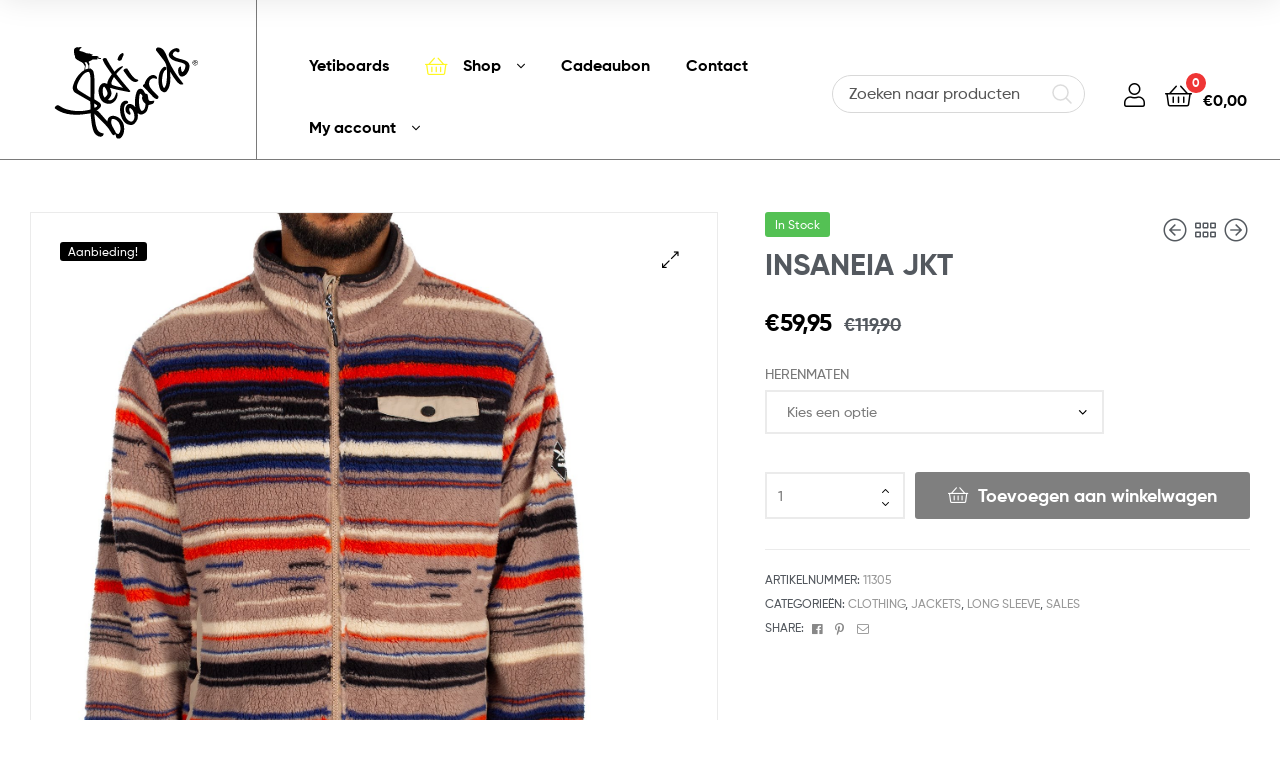

--- FILE ---
content_type: text/html; charset=UTF-8
request_url: https://www.yetiboards.be/shop/clothing/jackets-clothing/long-sleeve-jackets-clothing/insaneia-jkt/
body_size: 34744
content:
<!DOCTYPE html>
<html lang="nl-NL">
<head>
	<meta charset="UTF-8">
	<meta name="viewport" content="width=device-width, initial-scale=1.0, viewport-fit=cover" />		<meta name='robots' content='index, follow, max-image-preview:large, max-snippet:-1, max-video-preview:-1' />
	<style>img:is([sizes="auto" i], [sizes^="auto," i]) { contain-intrinsic-size: 3000px 1500px }</style>
	<link rel="dns-prefetch" href="//fonts.googleapis.com">
<link rel="dns-prefetch" href="//s.w.org">
<script>window._wca = window._wca || [];</script>

	<!-- This site is optimized with the Yoast SEO plugin v26.1.1 - https://yoast.com/wordpress/plugins/seo/ -->
	<title>INSANEIA JKT - Yetiboards</title>
	<link rel="canonical" href="https://www.yetiboards.be/shop/niet-gecategoriseerd/insaneia-jkt/" />
	<meta property="og:locale" content="nl_NL" />
	<meta property="og:type" content="article" />
	<meta property="og:title" content="INSANEIA JKT - Yetiboards" />
	<meta property="og:description" content="De musthave van een urban nomad is het fleecejack! Wij raden bijvoorbeeld de IRIEDAILY Insaneia Jacket aan, gemaakt van zachte teddyfleece met een opvallend patroon en een hoge kraag. Houdt je warm, is vegan en gemaakt van gerecycled polyester." />
	<meta property="og:url" content="https://www.yetiboards.be/shop/niet-gecategoriseerd/insaneia-jkt/" />
	<meta property="og:site_name" content="Yetiboards" />
	<meta property="article:publisher" content="https://www.facebook.com/profile.php?id=100063551352572" />
	<meta property="article:modified_time" content="2025-10-14T16:31:41+00:00" />
	<meta name="twitter:card" content="summary_large_image" />
	<script type="application/ld+json" class="yoast-schema-graph">{"@context":"https://schema.org","@graph":[{"@type":"WebPage","@id":"https://www.yetiboards.be/shop/niet-gecategoriseerd/insaneia-jkt/","url":"https://www.yetiboards.be/shop/niet-gecategoriseerd/insaneia-jkt/","name":"INSANEIA JKT - Yetiboards","isPartOf":{"@id":"https://www.yetiboards.be/#website"},"primaryImageOfPage":{"@id":"https://www.yetiboards.be/shop/niet-gecategoriseerd/insaneia-jkt/#primaryimage"},"image":{"@id":"https://www.yetiboards.be/shop/niet-gecategoriseerd/insaneia-jkt/#primaryimage"},"thumbnailUrl":"https://www.yetiboards.be/wp-content/uploads/2023/08/INSANEIA-JKT-IRIEDAILY-230817141243.jpg","datePublished":"2024-10-31T18:02:41+00:00","dateModified":"2025-10-14T16:31:41+00:00","breadcrumb":{"@id":"https://www.yetiboards.be/shop/niet-gecategoriseerd/insaneia-jkt/#breadcrumb"},"inLanguage":"nl-NL","potentialAction":[{"@type":"ReadAction","target":["https://www.yetiboards.be/shop/niet-gecategoriseerd/insaneia-jkt/"]}]},{"@type":"ImageObject","inLanguage":"nl-NL","@id":"https://www.yetiboards.be/shop/niet-gecategoriseerd/insaneia-jkt/#primaryimage","url":"https://www.yetiboards.be/wp-content/uploads/2023/08/INSANEIA-JKT-IRIEDAILY-230817141243.jpg","contentUrl":"https://www.yetiboards.be/wp-content/uploads/2023/08/INSANEIA-JKT-IRIEDAILY-230817141243.jpg","width":1425,"height":1875},{"@type":"BreadcrumbList","@id":"https://www.yetiboards.be/shop/niet-gecategoriseerd/insaneia-jkt/#breadcrumb","itemListElement":[{"@type":"ListItem","position":1,"name":"Home","item":"https://www.yetiboards.be/"},{"@type":"ListItem","position":2,"name":"Shop","item":"https://www.yetiboards.be/shop/"},{"@type":"ListItem","position":3,"name":"INSANEIA JKT"}]},{"@type":"WebSite","@id":"https://www.yetiboards.be/#website","url":"https://www.yetiboards.be/","name":"Yetiboards","description":"Snowboards, Wakeboards, Skateboards, Street- &amp; footwear","publisher":{"@id":"https://www.yetiboards.be/#organization"},"potentialAction":[{"@type":"SearchAction","target":{"@type":"EntryPoint","urlTemplate":"https://www.yetiboards.be/?s={search_term_string}"},"query-input":{"@type":"PropertyValueSpecification","valueRequired":true,"valueName":"search_term_string"}}],"inLanguage":"nl-NL"},{"@type":"Organization","@id":"https://www.yetiboards.be/#organization","name":"Yetiboards","url":"https://www.yetiboards.be/","logo":{"@type":"ImageObject","inLanguage":"nl-NL","@id":"https://www.yetiboards.be/#/schema/logo/image/","url":"https://www.yetiboards.be/wp-content/uploads/2020/02/logo_yetiboards_site.svg","contentUrl":"https://www.yetiboards.be/wp-content/uploads/2020/02/logo_yetiboards_site.svg","width":505,"height":330,"caption":"Yetiboards"},"image":{"@id":"https://www.yetiboards.be/#/schema/logo/image/"},"sameAs":["https://www.facebook.com/profile.php?id=100063551352572","https://www.instagram.com/boardshopyetiboards/"]}]}</script>
	<!-- / Yoast SEO plugin. -->


<link rel='dns-prefetch' href='//stats.wp.com' />
<link rel='dns-prefetch' href='//www.googletagmanager.com' />
<link rel="alternate" type="application/rss+xml" title="Yetiboards &raquo; feed" href="https://www.yetiboards.be/feed/" />
<link rel="alternate" type="application/rss+xml" title="Yetiboards &raquo; reacties feed" href="https://www.yetiboards.be/comments/feed/" />
<script type="text/javascript">
/* <![CDATA[ */
window._wpemojiSettings = {"baseUrl":"https:\/\/s.w.org\/images\/core\/emoji\/16.0.1\/72x72\/","ext":".png","svgUrl":"https:\/\/s.w.org\/images\/core\/emoji\/16.0.1\/svg\/","svgExt":".svg","source":{"concatemoji":"https:\/\/www.yetiboards.be\/wp-includes\/js\/wp-emoji-release.min.js?ver=6.8.3"}};
/*! This file is auto-generated */
!function(s,n){var o,i,e;function c(e){try{var t={supportTests:e,timestamp:(new Date).valueOf()};sessionStorage.setItem(o,JSON.stringify(t))}catch(e){}}function p(e,t,n){e.clearRect(0,0,e.canvas.width,e.canvas.height),e.fillText(t,0,0);var t=new Uint32Array(e.getImageData(0,0,e.canvas.width,e.canvas.height).data),a=(e.clearRect(0,0,e.canvas.width,e.canvas.height),e.fillText(n,0,0),new Uint32Array(e.getImageData(0,0,e.canvas.width,e.canvas.height).data));return t.every(function(e,t){return e===a[t]})}function u(e,t){e.clearRect(0,0,e.canvas.width,e.canvas.height),e.fillText(t,0,0);for(var n=e.getImageData(16,16,1,1),a=0;a<n.data.length;a++)if(0!==n.data[a])return!1;return!0}function f(e,t,n,a){switch(t){case"flag":return n(e,"\ud83c\udff3\ufe0f\u200d\u26a7\ufe0f","\ud83c\udff3\ufe0f\u200b\u26a7\ufe0f")?!1:!n(e,"\ud83c\udde8\ud83c\uddf6","\ud83c\udde8\u200b\ud83c\uddf6")&&!n(e,"\ud83c\udff4\udb40\udc67\udb40\udc62\udb40\udc65\udb40\udc6e\udb40\udc67\udb40\udc7f","\ud83c\udff4\u200b\udb40\udc67\u200b\udb40\udc62\u200b\udb40\udc65\u200b\udb40\udc6e\u200b\udb40\udc67\u200b\udb40\udc7f");case"emoji":return!a(e,"\ud83e\udedf")}return!1}function g(e,t,n,a){var r="undefined"!=typeof WorkerGlobalScope&&self instanceof WorkerGlobalScope?new OffscreenCanvas(300,150):s.createElement("canvas"),o=r.getContext("2d",{willReadFrequently:!0}),i=(o.textBaseline="top",o.font="600 32px Arial",{});return e.forEach(function(e){i[e]=t(o,e,n,a)}),i}function t(e){var t=s.createElement("script");t.src=e,t.defer=!0,s.head.appendChild(t)}"undefined"!=typeof Promise&&(o="wpEmojiSettingsSupports",i=["flag","emoji"],n.supports={everything:!0,everythingExceptFlag:!0},e=new Promise(function(e){s.addEventListener("DOMContentLoaded",e,{once:!0})}),new Promise(function(t){var n=function(){try{var e=JSON.parse(sessionStorage.getItem(o));if("object"==typeof e&&"number"==typeof e.timestamp&&(new Date).valueOf()<e.timestamp+604800&&"object"==typeof e.supportTests)return e.supportTests}catch(e){}return null}();if(!n){if("undefined"!=typeof Worker&&"undefined"!=typeof OffscreenCanvas&&"undefined"!=typeof URL&&URL.createObjectURL&&"undefined"!=typeof Blob)try{var e="postMessage("+g.toString()+"("+[JSON.stringify(i),f.toString(),p.toString(),u.toString()].join(",")+"));",a=new Blob([e],{type:"text/javascript"}),r=new Worker(URL.createObjectURL(a),{name:"wpTestEmojiSupports"});return void(r.onmessage=function(e){c(n=e.data),r.terminate(),t(n)})}catch(e){}c(n=g(i,f,p,u))}t(n)}).then(function(e){for(var t in e)n.supports[t]=e[t],n.supports.everything=n.supports.everything&&n.supports[t],"flag"!==t&&(n.supports.everythingExceptFlag=n.supports.everythingExceptFlag&&n.supports[t]);n.supports.everythingExceptFlag=n.supports.everythingExceptFlag&&!n.supports.flag,n.DOMReady=!1,n.readyCallback=function(){n.DOMReady=!0}}).then(function(){return e}).then(function(){var e;n.supports.everything||(n.readyCallback(),(e=n.source||{}).concatemoji?t(e.concatemoji):e.wpemoji&&e.twemoji&&(t(e.twemoji),t(e.wpemoji)))}))}((window,document),window._wpemojiSettings);
/* ]]> */
</script>
<link rel='stylesheet' id='hfe-widgets-style-css' href='https://www.yetiboards.be/wp-content/plugins/header-footer-elementor/inc/widgets-css/frontend.css?ver=2.6.1' type='text/css' media='all' />
<link rel='stylesheet' id='hfe-woo-product-grid-css' href='https://www.yetiboards.be/wp-content/plugins/header-footer-elementor/inc/widgets-css/woo-products.css?ver=2.6.1' type='text/css' media='all' />
<style id='wp-emoji-styles-inline-css' type='text/css'>

	img.wp-smiley, img.emoji {
		display: inline !important;
		border: none !important;
		box-shadow: none !important;
		height: 1em !important;
		width: 1em !important;
		margin: 0 0.07em !important;
		vertical-align: -0.1em !important;
		background: none !important;
		padding: 0 !important;
	}
</style>
<link rel='stylesheet' id='wp-block-library-css' href='https://www.yetiboards.be/wp-includes/css/dist/block-library/style.min.css?ver=6.8.3' type='text/css' media='all' />
<style id='wp-block-library-theme-inline-css' type='text/css'>
.wp-block-audio :where(figcaption){color:#555;font-size:13px;text-align:center}.is-dark-theme .wp-block-audio :where(figcaption){color:#ffffffa6}.wp-block-audio{margin:0 0 1em}.wp-block-code{border:1px solid #ccc;border-radius:4px;font-family:Menlo,Consolas,monaco,monospace;padding:.8em 1em}.wp-block-embed :where(figcaption){color:#555;font-size:13px;text-align:center}.is-dark-theme .wp-block-embed :where(figcaption){color:#ffffffa6}.wp-block-embed{margin:0 0 1em}.blocks-gallery-caption{color:#555;font-size:13px;text-align:center}.is-dark-theme .blocks-gallery-caption{color:#ffffffa6}:root :where(.wp-block-image figcaption){color:#555;font-size:13px;text-align:center}.is-dark-theme :root :where(.wp-block-image figcaption){color:#ffffffa6}.wp-block-image{margin:0 0 1em}.wp-block-pullquote{border-bottom:4px solid;border-top:4px solid;color:currentColor;margin-bottom:1.75em}.wp-block-pullquote cite,.wp-block-pullquote footer,.wp-block-pullquote__citation{color:currentColor;font-size:.8125em;font-style:normal;text-transform:uppercase}.wp-block-quote{border-left:.25em solid;margin:0 0 1.75em;padding-left:1em}.wp-block-quote cite,.wp-block-quote footer{color:currentColor;font-size:.8125em;font-style:normal;position:relative}.wp-block-quote:where(.has-text-align-right){border-left:none;border-right:.25em solid;padding-left:0;padding-right:1em}.wp-block-quote:where(.has-text-align-center){border:none;padding-left:0}.wp-block-quote.is-large,.wp-block-quote.is-style-large,.wp-block-quote:where(.is-style-plain){border:none}.wp-block-search .wp-block-search__label{font-weight:700}.wp-block-search__button{border:1px solid #ccc;padding:.375em .625em}:where(.wp-block-group.has-background){padding:1.25em 2.375em}.wp-block-separator.has-css-opacity{opacity:.4}.wp-block-separator{border:none;border-bottom:2px solid;margin-left:auto;margin-right:auto}.wp-block-separator.has-alpha-channel-opacity{opacity:1}.wp-block-separator:not(.is-style-wide):not(.is-style-dots){width:100px}.wp-block-separator.has-background:not(.is-style-dots){border-bottom:none;height:1px}.wp-block-separator.has-background:not(.is-style-wide):not(.is-style-dots){height:2px}.wp-block-table{margin:0 0 1em}.wp-block-table td,.wp-block-table th{word-break:normal}.wp-block-table :where(figcaption){color:#555;font-size:13px;text-align:center}.is-dark-theme .wp-block-table :where(figcaption){color:#ffffffa6}.wp-block-video :where(figcaption){color:#555;font-size:13px;text-align:center}.is-dark-theme .wp-block-video :where(figcaption){color:#ffffffa6}.wp-block-video{margin:0 0 1em}:root :where(.wp-block-template-part.has-background){margin-bottom:0;margin-top:0;padding:1.25em 2.375em}
</style>
<style id='classic-theme-styles-inline-css' type='text/css'>
/*! This file is auto-generated */
.wp-block-button__link{color:#fff;background-color:#32373c;border-radius:9999px;box-shadow:none;text-decoration:none;padding:calc(.667em + 2px) calc(1.333em + 2px);font-size:1.125em}.wp-block-file__button{background:#32373c;color:#fff;text-decoration:none}
</style>
<link rel='stylesheet' id='ywcas-blocks-css' href='https://www.yetiboards.be/wp-content/plugins/yith-woocommerce-ajax-search-premium/assets/css/frontend.css?ver=2.0.2' type='text/css' media='all' />
<link rel='stylesheet' id='mediaelement-css' href='https://www.yetiboards.be/wp-includes/js/mediaelement/mediaelementplayer-legacy.min.css?ver=4.2.17' type='text/css' media='all' />
<link rel='stylesheet' id='wp-mediaelement-css' href='https://www.yetiboards.be/wp-includes/js/mediaelement/wp-mediaelement.min.css?ver=6.8.3' type='text/css' media='all' />
<style id='jetpack-sharing-buttons-style-inline-css' type='text/css'>
.jetpack-sharing-buttons__services-list{display:flex;flex-direction:row;flex-wrap:wrap;gap:0;list-style-type:none;margin:5px;padding:0}.jetpack-sharing-buttons__services-list.has-small-icon-size{font-size:12px}.jetpack-sharing-buttons__services-list.has-normal-icon-size{font-size:16px}.jetpack-sharing-buttons__services-list.has-large-icon-size{font-size:24px}.jetpack-sharing-buttons__services-list.has-huge-icon-size{font-size:36px}@media print{.jetpack-sharing-buttons__services-list{display:none!important}}.editor-styles-wrapper .wp-block-jetpack-sharing-buttons{gap:0;padding-inline-start:0}ul.jetpack-sharing-buttons__services-list.has-background{padding:1.25em 2.375em}
</style>
<link rel='stylesheet' id='ekommart-gutenberg-blocks-css' href='https://www.yetiboards.be/wp-content/themes/ekommart/assets/css/base/gutenberg-blocks.css?ver=4.2.2' type='text/css' media='all' />
<style id='global-styles-inline-css' type='text/css'>
:root{--wp--preset--aspect-ratio--square: 1;--wp--preset--aspect-ratio--4-3: 4/3;--wp--preset--aspect-ratio--3-4: 3/4;--wp--preset--aspect-ratio--3-2: 3/2;--wp--preset--aspect-ratio--2-3: 2/3;--wp--preset--aspect-ratio--16-9: 16/9;--wp--preset--aspect-ratio--9-16: 9/16;--wp--preset--color--black: #000000;--wp--preset--color--cyan-bluish-gray: #abb8c3;--wp--preset--color--white: #ffffff;--wp--preset--color--pale-pink: #f78da7;--wp--preset--color--vivid-red: #cf2e2e;--wp--preset--color--luminous-vivid-orange: #ff6900;--wp--preset--color--luminous-vivid-amber: #fcb900;--wp--preset--color--light-green-cyan: #7bdcb5;--wp--preset--color--vivid-green-cyan: #00d084;--wp--preset--color--pale-cyan-blue: #8ed1fc;--wp--preset--color--vivid-cyan-blue: #0693e3;--wp--preset--color--vivid-purple: #9b51e0;--wp--preset--gradient--vivid-cyan-blue-to-vivid-purple: linear-gradient(135deg,rgba(6,147,227,1) 0%,rgb(155,81,224) 100%);--wp--preset--gradient--light-green-cyan-to-vivid-green-cyan: linear-gradient(135deg,rgb(122,220,180) 0%,rgb(0,208,130) 100%);--wp--preset--gradient--luminous-vivid-amber-to-luminous-vivid-orange: linear-gradient(135deg,rgba(252,185,0,1) 0%,rgba(255,105,0,1) 100%);--wp--preset--gradient--luminous-vivid-orange-to-vivid-red: linear-gradient(135deg,rgba(255,105,0,1) 0%,rgb(207,46,46) 100%);--wp--preset--gradient--very-light-gray-to-cyan-bluish-gray: linear-gradient(135deg,rgb(238,238,238) 0%,rgb(169,184,195) 100%);--wp--preset--gradient--cool-to-warm-spectrum: linear-gradient(135deg,rgb(74,234,220) 0%,rgb(151,120,209) 20%,rgb(207,42,186) 40%,rgb(238,44,130) 60%,rgb(251,105,98) 80%,rgb(254,248,76) 100%);--wp--preset--gradient--blush-light-purple: linear-gradient(135deg,rgb(255,206,236) 0%,rgb(152,150,240) 100%);--wp--preset--gradient--blush-bordeaux: linear-gradient(135deg,rgb(254,205,165) 0%,rgb(254,45,45) 50%,rgb(107,0,62) 100%);--wp--preset--gradient--luminous-dusk: linear-gradient(135deg,rgb(255,203,112) 0%,rgb(199,81,192) 50%,rgb(65,88,208) 100%);--wp--preset--gradient--pale-ocean: linear-gradient(135deg,rgb(255,245,203) 0%,rgb(182,227,212) 50%,rgb(51,167,181) 100%);--wp--preset--gradient--electric-grass: linear-gradient(135deg,rgb(202,248,128) 0%,rgb(113,206,126) 100%);--wp--preset--gradient--midnight: linear-gradient(135deg,rgb(2,3,129) 0%,rgb(40,116,252) 100%);--wp--preset--font-size--small: 14px;--wp--preset--font-size--medium: 23px;--wp--preset--font-size--large: 26px;--wp--preset--font-size--x-large: 42px;--wp--preset--font-size--normal: 16px;--wp--preset--font-size--huge: 37px;--wp--preset--spacing--20: 0.44rem;--wp--preset--spacing--30: 0.67rem;--wp--preset--spacing--40: 1rem;--wp--preset--spacing--50: 1.5rem;--wp--preset--spacing--60: 2.25rem;--wp--preset--spacing--70: 3.38rem;--wp--preset--spacing--80: 5.06rem;--wp--preset--shadow--natural: 6px 6px 9px rgba(0, 0, 0, 0.2);--wp--preset--shadow--deep: 12px 12px 50px rgba(0, 0, 0, 0.4);--wp--preset--shadow--sharp: 6px 6px 0px rgba(0, 0, 0, 0.2);--wp--preset--shadow--outlined: 6px 6px 0px -3px rgba(255, 255, 255, 1), 6px 6px rgba(0, 0, 0, 1);--wp--preset--shadow--crisp: 6px 6px 0px rgba(0, 0, 0, 1);}:where(.is-layout-flex){gap: 0.5em;}:where(.is-layout-grid){gap: 0.5em;}body .is-layout-flex{display: flex;}.is-layout-flex{flex-wrap: wrap;align-items: center;}.is-layout-flex > :is(*, div){margin: 0;}body .is-layout-grid{display: grid;}.is-layout-grid > :is(*, div){margin: 0;}:where(.wp-block-columns.is-layout-flex){gap: 2em;}:where(.wp-block-columns.is-layout-grid){gap: 2em;}:where(.wp-block-post-template.is-layout-flex){gap: 1.25em;}:where(.wp-block-post-template.is-layout-grid){gap: 1.25em;}.has-black-color{color: var(--wp--preset--color--black) !important;}.has-cyan-bluish-gray-color{color: var(--wp--preset--color--cyan-bluish-gray) !important;}.has-white-color{color: var(--wp--preset--color--white) !important;}.has-pale-pink-color{color: var(--wp--preset--color--pale-pink) !important;}.has-vivid-red-color{color: var(--wp--preset--color--vivid-red) !important;}.has-luminous-vivid-orange-color{color: var(--wp--preset--color--luminous-vivid-orange) !important;}.has-luminous-vivid-amber-color{color: var(--wp--preset--color--luminous-vivid-amber) !important;}.has-light-green-cyan-color{color: var(--wp--preset--color--light-green-cyan) !important;}.has-vivid-green-cyan-color{color: var(--wp--preset--color--vivid-green-cyan) !important;}.has-pale-cyan-blue-color{color: var(--wp--preset--color--pale-cyan-blue) !important;}.has-vivid-cyan-blue-color{color: var(--wp--preset--color--vivid-cyan-blue) !important;}.has-vivid-purple-color{color: var(--wp--preset--color--vivid-purple) !important;}.has-black-background-color{background-color: var(--wp--preset--color--black) !important;}.has-cyan-bluish-gray-background-color{background-color: var(--wp--preset--color--cyan-bluish-gray) !important;}.has-white-background-color{background-color: var(--wp--preset--color--white) !important;}.has-pale-pink-background-color{background-color: var(--wp--preset--color--pale-pink) !important;}.has-vivid-red-background-color{background-color: var(--wp--preset--color--vivid-red) !important;}.has-luminous-vivid-orange-background-color{background-color: var(--wp--preset--color--luminous-vivid-orange) !important;}.has-luminous-vivid-amber-background-color{background-color: var(--wp--preset--color--luminous-vivid-amber) !important;}.has-light-green-cyan-background-color{background-color: var(--wp--preset--color--light-green-cyan) !important;}.has-vivid-green-cyan-background-color{background-color: var(--wp--preset--color--vivid-green-cyan) !important;}.has-pale-cyan-blue-background-color{background-color: var(--wp--preset--color--pale-cyan-blue) !important;}.has-vivid-cyan-blue-background-color{background-color: var(--wp--preset--color--vivid-cyan-blue) !important;}.has-vivid-purple-background-color{background-color: var(--wp--preset--color--vivid-purple) !important;}.has-black-border-color{border-color: var(--wp--preset--color--black) !important;}.has-cyan-bluish-gray-border-color{border-color: var(--wp--preset--color--cyan-bluish-gray) !important;}.has-white-border-color{border-color: var(--wp--preset--color--white) !important;}.has-pale-pink-border-color{border-color: var(--wp--preset--color--pale-pink) !important;}.has-vivid-red-border-color{border-color: var(--wp--preset--color--vivid-red) !important;}.has-luminous-vivid-orange-border-color{border-color: var(--wp--preset--color--luminous-vivid-orange) !important;}.has-luminous-vivid-amber-border-color{border-color: var(--wp--preset--color--luminous-vivid-amber) !important;}.has-light-green-cyan-border-color{border-color: var(--wp--preset--color--light-green-cyan) !important;}.has-vivid-green-cyan-border-color{border-color: var(--wp--preset--color--vivid-green-cyan) !important;}.has-pale-cyan-blue-border-color{border-color: var(--wp--preset--color--pale-cyan-blue) !important;}.has-vivid-cyan-blue-border-color{border-color: var(--wp--preset--color--vivid-cyan-blue) !important;}.has-vivid-purple-border-color{border-color: var(--wp--preset--color--vivid-purple) !important;}.has-vivid-cyan-blue-to-vivid-purple-gradient-background{background: var(--wp--preset--gradient--vivid-cyan-blue-to-vivid-purple) !important;}.has-light-green-cyan-to-vivid-green-cyan-gradient-background{background: var(--wp--preset--gradient--light-green-cyan-to-vivid-green-cyan) !important;}.has-luminous-vivid-amber-to-luminous-vivid-orange-gradient-background{background: var(--wp--preset--gradient--luminous-vivid-amber-to-luminous-vivid-orange) !important;}.has-luminous-vivid-orange-to-vivid-red-gradient-background{background: var(--wp--preset--gradient--luminous-vivid-orange-to-vivid-red) !important;}.has-very-light-gray-to-cyan-bluish-gray-gradient-background{background: var(--wp--preset--gradient--very-light-gray-to-cyan-bluish-gray) !important;}.has-cool-to-warm-spectrum-gradient-background{background: var(--wp--preset--gradient--cool-to-warm-spectrum) !important;}.has-blush-light-purple-gradient-background{background: var(--wp--preset--gradient--blush-light-purple) !important;}.has-blush-bordeaux-gradient-background{background: var(--wp--preset--gradient--blush-bordeaux) !important;}.has-luminous-dusk-gradient-background{background: var(--wp--preset--gradient--luminous-dusk) !important;}.has-pale-ocean-gradient-background{background: var(--wp--preset--gradient--pale-ocean) !important;}.has-electric-grass-gradient-background{background: var(--wp--preset--gradient--electric-grass) !important;}.has-midnight-gradient-background{background: var(--wp--preset--gradient--midnight) !important;}.has-small-font-size{font-size: var(--wp--preset--font-size--small) !important;}.has-medium-font-size{font-size: var(--wp--preset--font-size--medium) !important;}.has-large-font-size{font-size: var(--wp--preset--font-size--large) !important;}.has-x-large-font-size{font-size: var(--wp--preset--font-size--x-large) !important;}
:where(.wp-block-post-template.is-layout-flex){gap: 1.25em;}:where(.wp-block-post-template.is-layout-grid){gap: 1.25em;}
:where(.wp-block-columns.is-layout-flex){gap: 2em;}:where(.wp-block-columns.is-layout-grid){gap: 2em;}
:root :where(.wp-block-pullquote){font-size: 1.5em;line-height: 1.6;}
</style>
<link rel='stylesheet' id='dpdconnect_checkout_css-css' href='https://www.yetiboards.be/wp-content/plugins/dpdconnect/classes/Handlers/../../assets/css/dpd_checkout.css?ver=1.0.0' type='text/css' media='all' />
<link rel='stylesheet' id='widgetopts-styles-css' href='https://www.yetiboards.be/wp-content/plugins/widget-options/assets/css/widget-options.css?ver=4.1.2' type='text/css' media='all' />
<link rel='stylesheet' id='photoswipe-css' href='https://www.yetiboards.be/wp-content/plugins/woocommerce/assets/css/photoswipe/photoswipe.min.css?ver=10.2.2' type='text/css' media='all' />
<link rel='stylesheet' id='photoswipe-default-skin-css' href='https://www.yetiboards.be/wp-content/plugins/woocommerce/assets/css/photoswipe/default-skin/default-skin.min.css?ver=10.2.2' type='text/css' media='all' />
<style id='woocommerce-inline-inline-css' type='text/css'>
.woocommerce form .form-row .required { visibility: visible; }
</style>
<link rel='stylesheet' id='wp-review-slider-pro-public_combine-css' href='https://www.yetiboards.be/wp-content/plugins/wp-google-places-review-slider/public/css/wprev-public_combine.css?ver=17.4' type='text/css' media='all' />
<link rel='stylesheet' id='hfe-style-css' href='https://www.yetiboards.be/wp-content/plugins/header-footer-elementor/assets/css/header-footer-elementor.css?ver=2.6.1' type='text/css' media='all' />
<link rel='stylesheet' id='elementor-icons-css' href='https://www.yetiboards.be/wp-content/plugins/elementor/assets/lib/eicons/css/elementor-icons.min.css?ver=5.44.0' type='text/css' media='all' />
<link rel='stylesheet' id='elementor-frontend-css' href='https://www.yetiboards.be/wp-content/plugins/elementor/assets/css/frontend.min.css?ver=3.32.4' type='text/css' media='all' />
<link rel='stylesheet' id='elementor-post-15316-css' href='https://www.yetiboards.be/wp-content/uploads/elementor/css/post-15316.css?ver=1761852254' type='text/css' media='all' />
<link rel='stylesheet' id='font-awesome-5-all-css' href='https://www.yetiboards.be/wp-content/plugins/elementor/assets/lib/font-awesome/css/all.min.css?ver=3.32.4' type='text/css' media='all' />
<link rel='stylesheet' id='font-awesome-4-shim-css' href='https://www.yetiboards.be/wp-content/plugins/elementor/assets/lib/font-awesome/css/v4-shims.min.css?ver=3.32.4' type='text/css' media='all' />
<link rel='stylesheet' id='brands-styles-css' href='https://www.yetiboards.be/wp-content/plugins/woocommerce/assets/css/brands.css?ver=10.2.2' type='text/css' media='all' />
<link rel='stylesheet' id='ekommart-style-css' href='https://www.yetiboards.be/wp-content/themes/ekommart/style.css?ver=4.2.2' type='text/css' media='all' />
<style id='ekommart-style-inline-css' type='text/css'>
body{--primary:#000000;--primary_hover:#000000;--secondary:#54595F;--text:#7A7A7A;--accent:#54595F;}
</style>
<link rel='stylesheet' id='elementor-post-3580-css' href='https://www.yetiboards.be/wp-content/uploads/elementor/css/post-3580.css?ver=1761852254' type='text/css' media='all' />
<link rel='stylesheet' id='elementor-post-1714-css' href='https://www.yetiboards.be/wp-content/uploads/elementor/css/post-1714.css?ver=1761852254' type='text/css' media='all' />
<link rel='stylesheet' id='elementor-post-3654-css' href='https://www.yetiboards.be/wp-content/uploads/elementor/css/post-3654.css?ver=1761852254' type='text/css' media='all' />
<link rel='stylesheet' id='elementor-post-3678-css' href='https://www.yetiboards.be/wp-content/uploads/elementor/css/post-3678.css?ver=1761852254' type='text/css' media='all' />
<link rel='stylesheet' id='elementor-post-2654-css' href='https://www.yetiboards.be/wp-content/uploads/elementor/css/post-2654.css?ver=1761852255' type='text/css' media='all' />
<link rel='stylesheet' id='e-animation-shrink-css' href='https://www.yetiboards.be/wp-content/plugins/elementor/assets/lib/animations/styles/e-animation-shrink.min.css?ver=3.32.4' type='text/css' media='all' />
<link rel='stylesheet' id='widget-image-css' href='https://www.yetiboards.be/wp-content/plugins/elementor/assets/css/widget-image.min.css?ver=3.32.4' type='text/css' media='all' />
<link rel='stylesheet' id='e-motion-fx-css' href='https://www.yetiboards.be/wp-content/plugins/elementor-pro/assets/css/modules/motion-fx.min.css?ver=3.32.2' type='text/css' media='all' />
<link rel='stylesheet' id='widget-heading-css' href='https://www.yetiboards.be/wp-content/plugins/elementor/assets/css/widget-heading.min.css?ver=3.32.4' type='text/css' media='all' />
<link rel='stylesheet' id='widget-icon-box-css' href='https://www.yetiboards.be/wp-content/plugins/elementor/assets/css/widget-icon-box.min.css?ver=3.32.4' type='text/css' media='all' />
<link rel='stylesheet' id='widget-icon-list-css' href='https://www.yetiboards.be/wp-content/plugins/elementor/assets/css/widget-icon-list.min.css?ver=3.32.4' type='text/css' media='all' />
<link rel='stylesheet' id='widget-social-icons-css' href='https://www.yetiboards.be/wp-content/plugins/elementor/assets/css/widget-social-icons.min.css?ver=3.32.4' type='text/css' media='all' />
<link rel='stylesheet' id='e-apple-webkit-css' href='https://www.yetiboards.be/wp-content/plugins/elementor/assets/css/conditionals/apple-webkit.min.css?ver=3.32.4' type='text/css' media='all' />
<link rel='stylesheet' id='elementor-post-6711-css' href='https://www.yetiboards.be/wp-content/uploads/elementor/css/post-6711.css?ver=1761852255' type='text/css' media='all' />
<link rel='stylesheet' id='elementor-post-6705-css' href='https://www.yetiboards.be/wp-content/uploads/elementor/css/post-6705.css?ver=1761852255' type='text/css' media='all' />
<link rel='stylesheet' id='ekommart-elementor-css' href='https://www.yetiboards.be/wp-content/themes/ekommart/assets/css/base/elementor.css?ver=4.2.2' type='text/css' media='all' />
<link rel='stylesheet' id='hfe-elementor-icons-css' href='https://www.yetiboards.be/wp-content/plugins/elementor/assets/lib/eicons/css/elementor-icons.min.css?ver=5.34.0' type='text/css' media='all' />
<link rel='stylesheet' id='hfe-icons-list-css' href='https://www.yetiboards.be/wp-content/plugins/elementor/assets/css/widget-icon-list.min.css?ver=3.24.3' type='text/css' media='all' />
<link rel='stylesheet' id='hfe-social-icons-css' href='https://www.yetiboards.be/wp-content/plugins/elementor/assets/css/widget-social-icons.min.css?ver=3.24.0' type='text/css' media='all' />
<link rel='stylesheet' id='hfe-social-share-icons-brands-css' href='https://www.yetiboards.be/wp-content/plugins/elementor/assets/lib/font-awesome/css/brands.css?ver=5.15.3' type='text/css' media='all' />
<link rel='stylesheet' id='hfe-social-share-icons-fontawesome-css' href='https://www.yetiboards.be/wp-content/plugins/elementor/assets/lib/font-awesome/css/fontawesome.css?ver=5.15.3' type='text/css' media='all' />
<link rel='stylesheet' id='hfe-nav-menu-icons-css' href='https://www.yetiboards.be/wp-content/plugins/elementor/assets/lib/font-awesome/css/solid.css?ver=5.15.3' type='text/css' media='all' />
<link rel='stylesheet' id='hfe-widget-blockquote-css' href='https://www.yetiboards.be/wp-content/plugins/elementor-pro/assets/css/widget-blockquote.min.css?ver=3.25.0' type='text/css' media='all' />
<link rel='stylesheet' id='hfe-mega-menu-css' href='https://www.yetiboards.be/wp-content/plugins/elementor-pro/assets/css/widget-mega-menu.min.css?ver=3.26.2' type='text/css' media='all' />
<link rel='stylesheet' id='hfe-nav-menu-widget-css' href='https://www.yetiboards.be/wp-content/plugins/elementor-pro/assets/css/widget-nav-menu.min.css?ver=3.26.0' type='text/css' media='all' />
<link rel='stylesheet' id='ekommart-woocommerce-style-css' href='https://www.yetiboards.be/wp-content/themes/ekommart/assets/css/woocommerce/woocommerce.css?ver=4.2.2' type='text/css' media='all' />
<link rel='stylesheet' id='tooltipster-css' href='https://www.yetiboards.be/wp-content/themes/ekommart/assets/css/libs/tooltipster.bundle.min.css?ver=4.2.2' type='text/css' media='all' />
<link rel='stylesheet' id='ekommart-child-style-css' href='https://www.yetiboards.be/wp-content/themes/ekommart-child/style.css?ver=1.9.3' type='text/css' media='all' />
<link rel='stylesheet' id='elementor-gf-local-roboto-css' href='https://www.yetiboards.be/wp-content/uploads/elementor/google-fonts/css/roboto.css?ver=1742646912' type='text/css' media='all' />
<link rel='stylesheet' id='elementor-gf-local-robotoslab-css' href='https://www.yetiboards.be/wp-content/uploads/elementor/google-fonts/css/robotoslab.css?ver=1742646916' type='text/css' media='all' />
<link rel='stylesheet' id='elementor-icons-shared-0-css' href='https://www.yetiboards.be/wp-content/plugins/elementor/assets/lib/font-awesome/css/fontawesome.min.css?ver=5.15.3' type='text/css' media='all' />
<link rel='stylesheet' id='elementor-icons-fa-solid-css' href='https://www.yetiboards.be/wp-content/plugins/elementor/assets/lib/font-awesome/css/solid.min.css?ver=5.15.3' type='text/css' media='all' />
<link rel='stylesheet' id='elementor-icons-fa-brands-css' href='https://www.yetiboards.be/wp-content/plugins/elementor/assets/lib/font-awesome/css/brands.min.css?ver=5.15.3' type='text/css' media='all' />
<script type="text/javascript" src="https://www.yetiboards.be/wp-includes/js/jquery/jquery.min.js?ver=3.7.1" id="jquery-core-js"></script>
<script type="text/javascript" src="https://www.yetiboards.be/wp-includes/js/jquery/jquery-migrate.min.js?ver=3.4.1" id="jquery-migrate-js"></script>
<script type="text/javascript" id="jquery-js-after">
/* <![CDATA[ */
!function($){"use strict";$(document).ready(function(){$(this).scrollTop()>100&&$(".hfe-scroll-to-top-wrap").removeClass("hfe-scroll-to-top-hide"),$(window).scroll(function(){$(this).scrollTop()<100?$(".hfe-scroll-to-top-wrap").fadeOut(300):$(".hfe-scroll-to-top-wrap").fadeIn(300)}),$(".hfe-scroll-to-top-wrap").on("click",function(){$("html, body").animate({scrollTop:0},300);return!1})})}(jQuery);
!function($){'use strict';$(document).ready(function(){var bar=$('.hfe-reading-progress-bar');if(!bar.length)return;$(window).on('scroll',function(){var s=$(window).scrollTop(),d=$(document).height()-$(window).height(),p=d? s/d*100:0;bar.css('width',p+'%')});});}(jQuery);
/* ]]> */
</script>
<script type="text/javascript" src="https://www.yetiboards.be/wp-content/plugins/woocommerce/assets/js/jquery-blockui/jquery.blockUI.min.js?ver=2.7.0-wc.10.2.2" id="jquery-blockui-js" defer="defer" data-wp-strategy="defer"></script>
<script type="text/javascript" id="wc-add-to-cart-js-extra">
/* <![CDATA[ */
var wc_add_to_cart_params = {"ajax_url":"\/wp-admin\/admin-ajax.php","wc_ajax_url":"\/?wc-ajax=%%endpoint%%","i18n_view_cart":"Bekijk winkelwagen","cart_url":"https:\/\/www.yetiboards.be\/cart\/","is_cart":"","cart_redirect_after_add":"no"};
/* ]]> */
</script>
<script type="text/javascript" src="https://www.yetiboards.be/wp-content/plugins/woocommerce/assets/js/frontend/add-to-cart.min.js?ver=10.2.2" id="wc-add-to-cart-js" defer="defer" data-wp-strategy="defer"></script>
<script type="text/javascript" src="https://www.yetiboards.be/wp-content/plugins/woocommerce/assets/js/zoom/jquery.zoom.min.js?ver=1.7.21-wc.10.2.2" id="zoom-js" defer="defer" data-wp-strategy="defer"></script>
<script type="text/javascript" src="https://www.yetiboards.be/wp-content/plugins/woocommerce/assets/js/flexslider/jquery.flexslider.min.js?ver=2.7.2-wc.10.2.2" id="flexslider-js" defer="defer" data-wp-strategy="defer"></script>
<script type="text/javascript" src="https://www.yetiboards.be/wp-content/plugins/woocommerce/assets/js/photoswipe/photoswipe.min.js?ver=4.1.1-wc.10.2.2" id="photoswipe-js" defer="defer" data-wp-strategy="defer"></script>
<script type="text/javascript" src="https://www.yetiboards.be/wp-content/plugins/woocommerce/assets/js/photoswipe/photoswipe-ui-default.min.js?ver=4.1.1-wc.10.2.2" id="photoswipe-ui-default-js" defer="defer" data-wp-strategy="defer"></script>
<script type="text/javascript" id="wc-single-product-js-extra">
/* <![CDATA[ */
var wc_single_product_params = {"i18n_required_rating_text":"Selecteer een waardering","i18n_rating_options":["1 van de 5 sterren","2 van de 5 sterren","3 van de 5 sterren","4 van de 5 sterren","5 van de 5 sterren"],"i18n_product_gallery_trigger_text":"Afbeeldinggalerij in volledig scherm bekijken","review_rating_required":"yes","flexslider":{"rtl":false,"animation":"slide","smoothHeight":true,"directionNav":false,"controlNav":"thumbnails","slideshow":false,"animationSpeed":500,"animationLoop":false,"allowOneSlide":false},"zoom_enabled":"1","zoom_options":[],"photoswipe_enabled":"1","photoswipe_options":{"shareEl":false,"closeOnScroll":false,"history":false,"hideAnimationDuration":0,"showAnimationDuration":0},"flexslider_enabled":"1"};
/* ]]> */
</script>
<script type="text/javascript" src="https://www.yetiboards.be/wp-content/plugins/woocommerce/assets/js/frontend/single-product.min.js?ver=10.2.2" id="wc-single-product-js" defer="defer" data-wp-strategy="defer"></script>
<script type="text/javascript" src="https://www.yetiboards.be/wp-content/plugins/woocommerce/assets/js/js-cookie/js.cookie.min.js?ver=2.1.4-wc.10.2.2" id="js-cookie-js" defer="defer" data-wp-strategy="defer"></script>
<script type="text/javascript" id="woocommerce-js-extra">
/* <![CDATA[ */
var woocommerce_params = {"ajax_url":"\/wp-admin\/admin-ajax.php","wc_ajax_url":"\/?wc-ajax=%%endpoint%%","i18n_password_show":"Wachtwoord weergeven","i18n_password_hide":"Wachtwoord verbergen"};
/* ]]> */
</script>
<script type="text/javascript" src="https://www.yetiboards.be/wp-content/plugins/woocommerce/assets/js/frontend/woocommerce.min.js?ver=10.2.2" id="woocommerce-js" defer="defer" data-wp-strategy="defer"></script>
<script type="text/javascript" src="https://www.yetiboards.be/wp-content/plugins/elementor/assets/lib/font-awesome/js/v4-shims.min.js?ver=3.32.4" id="font-awesome-4-shim-js"></script>
<script type="text/javascript" src="https://stats.wp.com/s-202545.js" id="woocommerce-analytics-js" defer="defer" data-wp-strategy="defer"></script>

<!-- Google tag (gtag.js) snippet toegevoegd door Site Kit -->
<!-- Google Analytics snippet toegevoegd door Site Kit -->
<script type="text/javascript" src="https://www.googletagmanager.com/gtag/js?id=GT-WB7MQB8" id="google_gtagjs-js" async></script>
<script type="text/javascript" id="google_gtagjs-js-after">
/* <![CDATA[ */
window.dataLayer = window.dataLayer || [];function gtag(){dataLayer.push(arguments);}
gtag("set","linker",{"domains":["www.yetiboards.be"]});
gtag("js", new Date());
gtag("set", "developer_id.dZTNiMT", true);
gtag("config", "GT-WB7MQB8");
/* ]]> */
</script>
<link rel="https://api.w.org/" href="https://www.yetiboards.be/wp-json/" /><link rel="alternate" title="JSON" type="application/json" href="https://www.yetiboards.be/wp-json/wp/v2/product/169591" /><link rel="EditURI" type="application/rsd+xml" title="RSD" href="https://www.yetiboards.be/xmlrpc.php?rsd" />
<meta name="generator" content="WordPress 6.8.3" />
<meta name="generator" content="WooCommerce 10.2.2" />
<link rel='shortlink' href='https://www.yetiboards.be/?p=169591' />
<link rel="alternate" title="oEmbed (JSON)" type="application/json+oembed" href="https://www.yetiboards.be/wp-json/oembed/1.0/embed?url=https%3A%2F%2Fwww.yetiboards.be%2Fshop%2Fclothing%2Fjackets-clothing%2Flong-sleeve-jackets-clothing%2Finsaneia-jkt%2F" />
<link rel="alternate" title="oEmbed (XML)" type="text/xml+oembed" href="https://www.yetiboards.be/wp-json/oembed/1.0/embed?url=https%3A%2F%2Fwww.yetiboards.be%2Fshop%2Fclothing%2Fjackets-clothing%2Flong-sleeve-jackets-clothing%2Finsaneia-jkt%2F&#038;format=xml" />
<meta name="generator" content="Site Kit by Google 1.164.0" />	<style>img#wpstats{display:none}</style>
		<!-- Google site verification - Google for WooCommerce -->
<meta name="google-site-verification" content="pobllAOH5BwcfEUyJMud8QEyrCsU6-_nt0Ia8dwB3T4" />
	<noscript><style>.woocommerce-product-gallery{ opacity: 1 !important; }</style></noscript>
	<meta name="generator" content="Elementor 3.32.4; features: additional_custom_breakpoints; settings: css_print_method-external, google_font-enabled, font_display-auto">
			<style>
				.e-con.e-parent:nth-of-type(n+4):not(.e-lazyloaded):not(.e-no-lazyload),
				.e-con.e-parent:nth-of-type(n+4):not(.e-lazyloaded):not(.e-no-lazyload) * {
					background-image: none !important;
				}
				@media screen and (max-height: 1024px) {
					.e-con.e-parent:nth-of-type(n+3):not(.e-lazyloaded):not(.e-no-lazyload),
					.e-con.e-parent:nth-of-type(n+3):not(.e-lazyloaded):not(.e-no-lazyload) * {
						background-image: none !important;
					}
				}
				@media screen and (max-height: 640px) {
					.e-con.e-parent:nth-of-type(n+2):not(.e-lazyloaded):not(.e-no-lazyload),
					.e-con.e-parent:nth-of-type(n+2):not(.e-lazyloaded):not(.e-no-lazyload) * {
						background-image: none !important;
					}
				}
			</style>
			<link rel="icon" href="https://www.yetiboards.be/wp-content/uploads/2020/02/cropped-icon_yetiboards_Tekengebied-1.png" sizes="32x32" />
<link rel="icon" href="https://www.yetiboards.be/wp-content/uploads/2020/02/cropped-icon_yetiboards_Tekengebied-1.png" sizes="192x192" />
<link rel="apple-touch-icon" href="https://www.yetiboards.be/wp-content/uploads/2020/02/cropped-icon_yetiboards_Tekengebied-1.png" />
<meta name="msapplication-TileImage" content="https://www.yetiboards.be/wp-content/uploads/2020/02/cropped-icon_yetiboards_Tekengebied-1.png" />
		<style type="text/css" id="wp-custom-css">
			.cat-item-15{
	display:none !important;
}
.woocommerce-pagination .page-numbers:not(ul).current{
	color:white;
}
.woo-variation-swatches.wvs-show-label .variations td .woo-selected-variation-item-name{
	display:none;
}
ul.products li.product {
	height:500px !important;
}
.product-img-wrap{
	min-height:250px !important;
	max-height:260px !important;
}
.product-image{
	min-height:250px !important;
	max-height:260px !important;
}
.site-footer{
	background-color:#252525 !important;
}
.footer-widget-2{
	border-left:1px solid #FFFFFF20 !important;
	padding:10px;
		border-right:1px solid #FFFFFF20 !important;
}
.footer-widgets.col-4 .block{
	width:33%;
}
.copyright-bar{
	background-color:#1C1C1C !important;
	border-top:1px solid #FFFFFF20 !important;
}
.widget_media_image{
	padding-left:10%;
	padding-right:10% !important;
}

.footer-widget-2 img{
	width:200px !important;
	margin-left:20%;
	text-align:center !important;
}
.footer-widget-2 .widget_text {
	font-size:18px !important;
	text-align:center;
}
.site-url{
	color:#fed700 !important;
}
.ekommart-mobile-nav{
	background:white !important;
}

.mobile-navigation ul li a{
	color:black !important;
}
input[type=search]{
	min-width:400px !important;
}		</style>
		</head>
<body class="wp-singular product-template-default single single-product postid-169591 wp-custom-logo wp-embed-responsive wp-theme-ekommart wp-child-theme-ekommart-child theme-ekommart woocommerce woocommerce-page woocommerce-no-js ehf-template-ekommart ehf-stylesheet-ekommart-child chrome has-post-thumbnail woocommerce-active product-style-1 products-no-gutter ekommart-full-width-content single-product-horizontal elementor-default elementor-kit-15316">
    <div id="page" class="hfeed site">
    		<header data-elementor-type="header" data-elementor-id="6711" class="elementor elementor-6711 elementor-location-header" data-elementor-post-type="elementor_library">
					<section class="elementor-section elementor-top-section elementor-element elementor-element-5f45c0c elementor-section-height-min-height elementor-section-full_width elementor-hidden-tablet elementor-hidden-mobile elementor-section-height-default elementor-section-items-middle" data-id="5f45c0c" data-element_type="section">
						<div class="elementor-container elementor-column-gap-default">
					<div class="elementor-column elementor-col-25 elementor-top-column elementor-element elementor-element-8e4b8d0" data-id="8e4b8d0" data-element_type="column">
			<div class="elementor-widget-wrap elementor-element-populated">
						<div class="elementor-element elementor-element-2ed19ff elementor-widget elementor-widget-theme-site-logo elementor-widget-image" data-id="2ed19ff" data-element_type="widget" data-widget_type="theme-site-logo.default">
				<div class="elementor-widget-container">
											<a href="https://www.yetiboards.be">
			<img width="505" height="330" src="https://www.yetiboards.be/wp-content/uploads/2020/02/logo_yetiboards_site.svg" class="elementor-animation-shrink attachment-full size-full wp-image-6420" alt="" />				</a>
											</div>
				</div>
					</div>
		</div>
				<div class="elementor-column elementor-col-25 elementor-top-column elementor-element elementor-element-6e23179" data-id="6e23179" data-element_type="column">
			<div class="elementor-widget-wrap elementor-element-populated">
						<div class="elementor-element elementor-element-6b3980b elementor-hidden-tablet elementor-hidden-phone elementor-widget elementor-widget-ekommart-nav-menu" data-id="6b3980b" data-element_type="widget" data-widget_type="ekommart-nav-menu.default">
				<div class="elementor-widget-container">
					        <div class="elementor-nav-menu-wrapper">
                    <nav class="main-navigation" role="navigation" aria-label="Primary Navigation">
            <div class="primary-navigation"><ul id="menu-main-menu" class="menu"><li id="menu-item-812" class="menu-item menu-item-type-post_type menu-item-object-page menu-item-812"><a href="https://www.yetiboards.be/yetiboards/"><span class="menu-title">Yetiboards</span></a></li>
<li id="menu-item-263" class="menu-item menu-item-type-post_type menu-item-object-page current_page_parent menu-item-263 sub-menu-left has-mega-menu"><a href="https://www.yetiboards.be/shop/"><i class="menu-icon ekommart-icon-shopping-basket" style="color:#fff721"></i><span class="menu-title">Shop</span></a><span class='icon-down-megamenu'></span><ul  class="sub-menu mega-menu custom-subwidth" style="width:740px"><li class="mega-menu-item">		<div data-elementor-type="wp-post" data-elementor-id="2654" class="elementor elementor-2654" data-elementor-post-type="elementor_library">
						<section class="elementor-section elementor-top-section elementor-element elementor-element-cc4b0e9 elementor-section-boxed elementor-section-height-default elementor-section-height-default" data-id="cc4b0e9" data-element_type="section" data-settings="{&quot;background_background&quot;:&quot;classic&quot;}">
						<div class="elementor-container elementor-column-gap-no">
					<div class="elementor-column elementor-col-33 elementor-top-column elementor-element elementor-element-ee2710e" data-id="ee2710e" data-element_type="column">
			<div class="elementor-widget-wrap elementor-element-populated">
						<div class="elementor-element elementor-element-19f2679 elementor-widget elementor-widget-heading" data-id="19f2679" data-element_type="widget" data-widget_type="heading.default">
				<div class="elementor-widget-container">
					<h2 class="elementor-heading-title elementor-size-default"><a href="/product-category/snowboards/">Snowboards</a></h2>				</div>
				</div>
				<div class="elementor-element elementor-element-0000c12 elementor-widget-divider--view-line elementor-widget elementor-widget-divider" data-id="0000c12" data-element_type="widget" data-widget_type="divider.default">
				<div class="elementor-widget-container">
							<div class="elementor-divider">
			<span class="elementor-divider-separator">
						</span>
		</div>
						</div>
				</div>
				<div class="elementor-element elementor-element-441aff7 elementor-icon-list--layout-traditional elementor-list-item-link-full_width elementor-widget elementor-widget-icon-list" data-id="441aff7" data-element_type="widget" data-widget_type="icon-list.default">
				<div class="elementor-widget-container">
							<ul class="elementor-icon-list-items">
							<li class="elementor-icon-list-item">
											<a href="/product-category/snowboards/snowboard-women-snowboards/">

											<span class="elementor-icon-list-text">Snowboard Women</span>
											</a>
									</li>
								<li class="elementor-icon-list-item">
											<a href="/product-category/snowboards/snowboard-men-snowboards/">

											<span class="elementor-icon-list-text">Snowboard Men</span>
											</a>
									</li>
								<li class="elementor-icon-list-item">
											<a href="/product-category/snowboards/snowboard-youth-snowboards/">

											<span class="elementor-icon-list-text">Snowboard Youth</span>
											</a>
									</li>
								<li class="elementor-icon-list-item">
											<a href="/product-category/snowboards/snowboardbag-snowboards/">

											<span class="elementor-icon-list-text">Snowboardbag</span>
											</a>
									</li>
								<li class="elementor-icon-list-item">
											<a href="/product-category/snowboards/bindings-snowboards/">

											<span class="elementor-icon-list-text">Bindings</span>
											</a>
									</li>
								<li class="elementor-icon-list-item">
											<a href="/product-category/snowboards/goggles-snowboards/">

											<span class="elementor-icon-list-text">Goggles</span>
											</a>
									</li>
								<li class="elementor-icon-list-item">
											<a href="/product-category/snowboards/helmets-snowboards/">

											<span class="elementor-icon-list-text">Helmen</span>
											</a>
									</li>
								<li class="elementor-icon-list-item">
											<a href="/product-category/snowboards/snowboots-women-snowboards/">

											<span class="elementor-icon-list-text">Snowboots Women</span>
											</a>
									</li>
								<li class="elementor-icon-list-item">
											<a href="/product-category/snowboards/snowboots-men-snowboards/">

											<span class="elementor-icon-list-text">Snowboots Men</span>
											</a>
									</li>
								<li class="elementor-icon-list-item">
											<a href="/product-category/snowboards/accessories-snowboards/">

											<span class="elementor-icon-list-text">Accessories</span>
											</a>
									</li>
						</ul>
						</div>
				</div>
				<div class="elementor-element elementor-element-d3d27e0 elementor-widget elementor-widget-heading" data-id="d3d27e0" data-element_type="widget" data-widget_type="heading.default">
				<div class="elementor-widget-container">
					<h2 class="elementor-heading-title elementor-size-default"><a href="/product-category/clothing/">Clothing</a></h2>				</div>
				</div>
				<div class="elementor-element elementor-element-cfd0c24 elementor-widget-divider--view-line elementor-widget elementor-widget-divider" data-id="cfd0c24" data-element_type="widget" data-widget_type="divider.default">
				<div class="elementor-widget-container">
							<div class="elementor-divider">
			<span class="elementor-divider-separator">
						</span>
		</div>
						</div>
				</div>
				<div class="elementor-element elementor-element-c6ea1c3 elementor-icon-list--layout-traditional elementor-list-item-link-full_width elementor-widget elementor-widget-icon-list" data-id="c6ea1c3" data-element_type="widget" data-widget_type="icon-list.default">
				<div class="elementor-widget-container">
							<ul class="elementor-icon-list-items">
							<li class="elementor-icon-list-item">
											<a href="https://www.yetiboards.be/product-category/tees/">

											<span class="elementor-icon-list-text">Tees</span>
											</a>
									</li>
								<li class="elementor-icon-list-item">
											<a href="/product-category/clothing/sweater-clothing/">

											<span class="elementor-icon-list-text">Sweater</span>
											</a>
									</li>
								<li class="elementor-icon-list-item">
											<a href="/product-category/clothing/liner/">

											<span class="elementor-icon-list-text">Liner</span>
											</a>
									</li>
								<li class="elementor-icon-list-item">
											<a href="/product-category/clothing/jackets-clothing/">

											<span class="elementor-icon-list-text">Jackets</span>
											</a>
									</li>
								<li class="elementor-icon-list-item">
											<a href="/product-category/clothing/hoodie-clothing/">

											<span class="elementor-icon-list-text">Hoodie</span>
											</a>
									</li>
								<li class="elementor-icon-list-item">
											<a href="/product-category/clothing/crewneck-clothing/">

											<span class="elementor-icon-list-text">Crewneck</span>
											</a>
									</li>
								<li class="elementor-icon-list-item">
											<a href="https://www.yetiboards.be/product-category/clothing/pants-clothing/">

											<span class="elementor-icon-list-text">Pants</span>
											</a>
									</li>
								<li class="elementor-icon-list-item">
											<a href="https://www.yetiboards.be/product-category/short">

											<span class="elementor-icon-list-text">Shorts</span>
											</a>
									</li>
								<li class="elementor-icon-list-item">
											<a href="https://www.yetiboards.be/product-category/clothing/head-wear-clothing/">

											<span class="elementor-icon-list-text">Headwear</span>
											</a>
									</li>
								<li class="elementor-icon-list-item">
											<a href="/product-category/clothing/socks-clothing/">

											<span class="elementor-icon-list-text">Socks</span>
											</a>
									</li>
						</ul>
						</div>
				</div>
					</div>
		</div>
				<div class="elementor-column elementor-col-33 elementor-top-column elementor-element elementor-element-be513d9" data-id="be513d9" data-element_type="column">
			<div class="elementor-widget-wrap elementor-element-populated">
						<div class="elementor-element elementor-element-f5dd9e4 elementor-widget elementor-widget-heading" data-id="f5dd9e4" data-element_type="widget" data-widget_type="heading.default">
				<div class="elementor-widget-container">
					<h2 class="elementor-heading-title elementor-size-default"><a href="/product-category/skate/">Skateboards</a></h2>				</div>
				</div>
				<div class="elementor-element elementor-element-714f89f elementor-widget-divider--view-line elementor-widget elementor-widget-divider" data-id="714f89f" data-element_type="widget" data-widget_type="divider.default">
				<div class="elementor-widget-container">
							<div class="elementor-divider">
			<span class="elementor-divider-separator">
						</span>
		</div>
						</div>
				</div>
				<div class="elementor-element elementor-element-5f5ce22 elementor-icon-list--layout-traditional elementor-list-item-link-full_width elementor-widget elementor-widget-icon-list" data-id="5f5ce22" data-element_type="widget" data-widget_type="icon-list.default">
				<div class="elementor-widget-container">
							<ul class="elementor-icon-list-items">
							<li class="elementor-icon-list-item">
											<a href="/product-category/skate/complete-skateboards-skate/">

											<span class="elementor-icon-list-text">Complete Skateboards</span>
											</a>
									</li>
								<li class="elementor-icon-list-item">
											<a href="/product-category/skate/wheels-skate/">

											<span class="elementor-icon-list-text">Wheels</span>
											</a>
									</li>
								<li class="elementor-icon-list-item">
											<a href="/product-category/skate/wax-skate/">

											<span class="elementor-icon-list-text">Wax</span>
											</a>
									</li>
								<li class="elementor-icon-list-item">
											<a href="/product-category/skate/trucks-skate/">

											<span class="elementor-icon-list-text">Trucks</span>
											</a>
									</li>
								<li class="elementor-icon-list-item">
											<a href="/product-category/skate/montagesets-skate/">

											<span class="elementor-icon-list-text">Montagesets</span>
											</a>
									</li>
								<li class="elementor-icon-list-item">
											<a href="/product-category/skate/inline-skate/">

											<span class="elementor-icon-list-text">Inline</span>
											</a>
									</li>
								<li class="elementor-icon-list-item">
											<a href="/product-category/skate/griptape-skate/">

											<span class="elementor-icon-list-text">Griptapes</span>
											</a>
									</li>
								<li class="elementor-icon-list-item">
											<a href="/product-category/skate/decks-skate/">

											<span class="elementor-icon-list-text">Decks</span>
											</a>
									</li>
								<li class="elementor-icon-list-item">
											<a href="/product-category/skate/bushings-skate/">

											<span class="elementor-icon-list-text">Brushings</span>
											</a>
									</li>
								<li class="elementor-icon-list-item">
											<a href="/product-category/skate/accessories-skate/">

											<span class="elementor-icon-list-text">Accessories</span>
											</a>
									</li>
								<li class="elementor-icon-list-item">
											<a href="/product-category/skate/skate-tools-skate/">

											<span class="elementor-icon-list-text">Skate tools</span>
											</a>
									</li>
								<li class="elementor-icon-list-item">
											<a href="/product-category/skate/risers-shockpads-skate/">

											<span class="elementor-icon-list-text">Risers / Shockpads</span>
											</a>
									</li>
								<li class="elementor-icon-list-item">
											<a href="/product-category/skate/bearings-skate/">

											<span class="elementor-icon-list-text">Bearings</span>
											</a>
									</li>
						</ul>
						</div>
				</div>
				<div class="elementor-element elementor-element-500746c elementor-widget elementor-widget-heading" data-id="500746c" data-element_type="widget" data-widget_type="heading.default">
				<div class="elementor-widget-container">
					<h2 class="elementor-heading-title elementor-size-default"><a href="/product-category/outerwear/">Outerwear</a></h2>				</div>
				</div>
				<div class="elementor-element elementor-element-95c9d55 elementor-widget-divider--view-line elementor-widget elementor-widget-divider" data-id="95c9d55" data-element_type="widget" data-widget_type="divider.default">
				<div class="elementor-widget-container">
							<div class="elementor-divider">
			<span class="elementor-divider-separator">
						</span>
		</div>
						</div>
				</div>
				<div class="elementor-element elementor-element-9befce3 elementor-icon-list--layout-traditional elementor-list-item-link-full_width elementor-widget elementor-widget-icon-list" data-id="9befce3" data-element_type="widget" data-widget_type="icon-list.default">
				<div class="elementor-widget-container">
							<ul class="elementor-icon-list-items">
							<li class="elementor-icon-list-item">
											<a href="/product-category/outerwear/facemask/">

											<span class="elementor-icon-list-text">Facemasks</span>
											</a>
									</li>
								<li class="elementor-icon-list-item">
											<a href="/product-category/outerwear/gloves/">

											<span class="elementor-icon-list-text">Gloves</span>
											</a>
									</li>
								<li class="elementor-icon-list-item">
											<a href="/product-category/outerwear/hoodie-outerwear/">

											<span class="elementor-icon-list-text">Hoodie</span>
											</a>
									</li>
								<li class="elementor-icon-list-item">
											<a href="/product-category/outerwear/jackets/">

											<span class="elementor-icon-list-text">Jackets</span>
											</a>
									</li>
								<li class="elementor-icon-list-item">
											<a href="/product-category/outerwear/pants/">

											<span class="elementor-icon-list-text">Pants</span>
											</a>
									</li>
						</ul>
						</div>
				</div>
					</div>
		</div>
				<div class="elementor-column elementor-col-33 elementor-top-column elementor-element elementor-element-ea679b9" data-id="ea679b9" data-element_type="column">
			<div class="elementor-widget-wrap elementor-element-populated">
						<div class="elementor-element elementor-element-68470d1 elementor-icon-list--layout-traditional elementor-list-item-link-full_width elementor-widget elementor-widget-icon-list" data-id="68470d1" data-element_type="widget" data-widget_type="icon-list.default">
				<div class="elementor-widget-container">
							<ul class="elementor-icon-list-items">
							<li class="elementor-icon-list-item">
											<a href="/product-category/wakeboards-2/">

											<span class="elementor-icon-list-text">Wakeboards</span>
											</a>
									</li>
								<li class="elementor-icon-list-item">
											<a href="/product-category/fingerboards/">

											<span class="elementor-icon-list-text">Fingerboards</span>
											</a>
									</li>
								<li class="elementor-icon-list-item">
											<a href="/product-category/shoes/">

											<span class="elementor-icon-list-text">Shoes</span>
											</a>
									</li>
								<li class="elementor-icon-list-item">
											<a href="/product-category/graffiti/">

											<span class="elementor-icon-list-text">Graffiti</span>
											</a>
									</li>
								<li class="elementor-icon-list-item">
											<a href="/product-category/stuntstep-scooter/complete-stuntstep-stuntstep-scooter/">

											<span class="elementor-icon-list-text">Step</span>
											</a>
									</li>
								<li class="elementor-icon-list-item">
											<a href="/product-category/protection-2/">

											<span class="elementor-icon-list-text">Protectie</span>
											</a>
									</li>
								<li class="elementor-icon-list-item">
											<a href="/product-category/accessories/">

											<span class="elementor-icon-list-text">Accessories</span>
											</a>
									</li>
								<li class="elementor-icon-list-item">
											<a href="/product-category/cadeaubon/">

												<span class="elementor-icon-list-icon">
							<i aria-hidden="true" class="ekommart-icon- ekommart-icon-gift"></i>						</span>
										<span class="elementor-icon-list-text">Cadeaubon</span>
											</a>
									</li>
						</ul>
						</div>
				</div>
				<div class="elementor-element elementor-element-9420c65 elementor-widget elementor-widget-heading" data-id="9420c65" data-element_type="widget" data-widget_type="heading.default">
				<div class="elementor-widget-container">
					<h2 class="elementor-heading-title elementor-size-default"><a href="/product-category/longboards/">Longboards</a></h2>				</div>
				</div>
				<div class="elementor-element elementor-element-fdd2806 elementor-widget-divider--view-line elementor-widget elementor-widget-divider" data-id="fdd2806" data-element_type="widget" data-widget_type="divider.default">
				<div class="elementor-widget-container">
							<div class="elementor-divider">
			<span class="elementor-divider-separator">
						</span>
		</div>
						</div>
				</div>
				<div class="elementor-element elementor-element-7dc55fe elementor-icon-list--layout-traditional elementor-list-item-link-full_width elementor-widget elementor-widget-icon-list" data-id="7dc55fe" data-element_type="widget" data-widget_type="icon-list.default">
				<div class="elementor-widget-container">
							<ul class="elementor-icon-list-items">
							<li class="elementor-icon-list-item">
											<a href="/product-category/longboards/cruisers-longboards/">

											<span class="elementor-icon-list-text">Cruisers</span>
											</a>
									</li>
								<li class="elementor-icon-list-item">
											<a href="/product-category/longboards/longboards-longboards/">

											<span class="elementor-icon-list-text">Longboards</span>
											</a>
									</li>
								<li class="elementor-icon-list-item">
											<a href="/product-category/longboards/trucks/">

											<span class="elementor-icon-list-text">Trucks</span>
											</a>
									</li>
								<li class="elementor-icon-list-item">
											<a href="/product-category/longboards/wheels-longboards/">

											<span class="elementor-icon-list-text">Wheels</span>
											</a>
									</li>
						</ul>
						</div>
				</div>
					</div>
		</div>
					</div>
		</section>
				<section class="elementor-section elementor-top-section elementor-element elementor-element-574a052 elementor-section-boxed elementor-section-height-default elementor-section-height-default" data-id="574a052" data-element_type="section" data-settings="{&quot;background_background&quot;:&quot;classic&quot;}">
						<div class="elementor-container elementor-column-gap-no">
					<div class="elementor-column elementor-col-50 elementor-top-column elementor-element elementor-element-483006c" data-id="483006c" data-element_type="column">
			<div class="elementor-widget-wrap elementor-element-populated">
						<section class="elementor-section elementor-inner-section elementor-element elementor-element-ad4f1f1 elementor-section-boxed elementor-section-height-default elementor-section-height-default" data-id="ad4f1f1" data-element_type="section">
						<div class="elementor-container elementor-column-gap-no">
					<div class="elementor-column elementor-col-100 elementor-inner-column elementor-element elementor-element-799c80c" data-id="799c80c" data-element_type="column">
			<div class="elementor-widget-wrap">
							</div>
		</div>
					</div>
		</section>
					</div>
		</div>
				<div class="elementor-column elementor-col-50 elementor-top-column elementor-element elementor-element-ed116a7" data-id="ed116a7" data-element_type="column">
			<div class="elementor-widget-wrap elementor-element-populated">
						<div class="elementor-element elementor-element-3308a44 elementor-widget elementor-widget-text-editor" data-id="3308a44" data-element_type="widget" data-widget_type="text-editor.default">
				<div class="elementor-widget-container">
									<p>Carhartt</p>								</div>
				</div>
				<div class="elementor-element elementor-element-75fa21c elementor-widget elementor-widget-heading" data-id="75fa21c" data-element_type="widget" data-widget_type="heading.default">
				<div class="elementor-widget-container">
					<h2 class="elementor-heading-title elementor-size-default">With a focus on <br> <strong>Purity &amp; Quality</strong></h2>				</div>
				</div>
					</div>
		</div>
					</div>
		</section>
				</div>
		</li></ul></li>
<li id="menu-item-49928" class="menu-item menu-item-type-custom menu-item-object-custom menu-item-49928"><a href="https://www.yetiboards.be/product-category/cadeaubon/"><span class="menu-title">Cadeaubon</span></a></li>
<li id="menu-item-813" class="menu-item menu-item-type-post_type menu-item-object-page menu-item-813"><a href="https://www.yetiboards.be/contact/"><span class="menu-title">Contact</span></a></li>
<li id="menu-item-259" class="menu-item menu-item-type-post_type menu-item-object-page menu-item-has-children menu-item-259"><a href="https://www.yetiboards.be/my-account/"><span class="menu-title">My account</span></a>
<ul class="sub-menu">
	<li id="menu-item-6520" class="menu-item menu-item-type-post_type menu-item-object-page menu-item-6520"><a href="https://www.yetiboards.be/wishlist/"><span class="menu-title">Verlanglijst</span></a></li>
	<li id="menu-item-260" class="menu-item menu-item-type-post_type menu-item-object-page menu-item-260"><a href="https://www.yetiboards.be/checkout/"><span class="menu-title">Checkout</span></a></li>
	<li id="menu-item-261" class="menu-item menu-item-type-post_type menu-item-object-page menu-item-261"><a href="https://www.yetiboards.be/cart/"><span class="menu-title">Cart</span></a></li>
	<li id="menu-item-6521" class="menu-item menu-item-type-post_type menu-item-object-page menu-item-6521"><a href="https://www.yetiboards.be/track-trace/"><span class="menu-title">Track &#038; trace</span></a></li>
</ul>
</li>
</ul></div>        </nav>
                </div>
        				</div>
				</div>
					</div>
		</div>
				<div class="elementor-column elementor-col-25 elementor-top-column elementor-element elementor-element-e2cb254" data-id="e2cb254" data-element_type="column">
			<div class="elementor-widget-wrap elementor-element-populated">
						<div class="elementor-element elementor-element-2af13ee elementor-widget elementor-widget-yith-wcas-search-form" data-id="2af13ee" data-element_type="widget" data-widget_type="yith-wcas-search-form.default">
				<div class="elementor-widget-container">
					        <div class="elementor-shortcode"><div data-block-name="yith/search-block" data-size="sm" class="wp-block-yith-search-block alignwide "><div data-block-name="yith/input-block" data-placeholder="Zoeken naar producten" data-placeholder-text-color="rgb(87, 87, 87)" data-input-text-color="rgb(136, 136, 136)" data-input-bg-color="#fff" data-input-bg-focus-color="#fff" data-input-border-color="rgb(216, 216, 216)" data-input-border-focus-color="rgb(124, 124, 124)" data-input-border-size="{&quot;topLeft&quot;:&quot;1px&quot;,&quot;topRight&quot;:&quot;1px&quot;,&quot;bottomLeft&quot;:&quot;1px&quot;,&quot;bottomRight&quot;:&quot;1px&quot;}" data-input-border-radius="{&quot;topLeft&quot;:&quot;20px&quot;,&quot;topRight&quot;:&quot;20px&quot;,&quot;bottomLeft&quot;:&quot;20px&quot;,&quot;bottomRight&quot;:&quot;20px&quot;}" data-submit-style="icon" data-submit-content-color="#DCDCDC" data-submit-content-hover-color="rgb(136, 136, 136)" data-submit-bg-color="#fff" data-submit-bg-hover-color="#fff" data-submit-border-color="#fff" data-submit-border-hover-color="#fff" data-button-label="Zoeken" data-button-border-radius="{&quot;topLeft&quot;:&quot;20px&quot;,&quot;topRight&quot;:&quot;20px&quot;,&quot;bottomLeft&quot;:&quot;20px&quot;,&quot;bottomRight&quot;:&quot;20px&quot;}" data-icon-type="icon-right" class="wp-block-yith-input-block"></div><div data-block-name="yith/filled-block" class="wp-block-yith-filled-block"><div data-block-name="yith/related-categories-block" data-related-category-heading="" data-max-category-related="3" class="wp-block-yith-related-categories-block"></div>
                    <hr class="wp-block-separator alignwide has-text-color has-alpha-channel-opacity has-background is-style-wide ywcas-separator" style="margin-top:10px;margin-bottom:10px;background-color:#9797972e;color:#9797972e"/>
                    <div data-block-name="yith/product-results-block" data-show-name="true" data-show-image="true" data-show-price="false" data-show-categories="false" data-show-stock="false" data-show-s-k-u="false" data-show-summary="false" data-show-add-to-cart="false" data-max-results-to-show="6" data-image-position="false" data-layout="list" data-image-size="170" data-limit-summary="false" data-summary-max-word="10" data-product-name-color="rgb(29, 29, 29)" data-price-label="Price:" data-no-results="No results. Try with a different keyword!" data-show-view-all="true" data-show-view-all-text="See all products ({total})" data-show-sale-badge="false" data-show-out-of-stock-badge="false" data-show-featured-badge="false" data-hide-featured-if-on-sale="true" class="wp-block-yith-product-results-block"></div><div data-block-name="yith/related-posts-block" data-related-posts-heading="Related content" data-max-posts-related="3" data-enabled-post="false" data-enabled-page="false" class="wp-block-yith-related-posts-block"></div></div><div data-block-name="yith/empty-block" data-has_inner-block="2" data-has_history-block="yes" data-has_popular-block="yes" class="wp-block-yith-empty-block"><div data-block-name="yith/history-block" data-max-history-results="3" data-history-heading="Latest searches" class="wp-block-yith-history-block"></div><div data-block-name="yith/popular-block" data-popular-heading="Trending" data-max-popular-results="3" class="wp-block-yith-popular-block"></div></div></div></div>
						</div>
				</div>
					</div>
		</div>
				<div class="elementor-column elementor-col-25 elementor-top-column elementor-element elementor-element-672bfc6" data-id="672bfc6" data-element_type="column">
			<div class="elementor-widget-wrap elementor-element-populated">
						<div class="elementor-element elementor-element-45ce7eb elementor-widget elementor-widget-ekommart-header-group" data-id="45ce7eb" data-element_type="widget" data-widget_type="ekommart-header-group.default">
				<div class="elementor-widget-container">
					        <div class="elementor-header-group-wrapper">
            <div class="header-group-action">
                
                        <div class="site-header-account">
            <a href="https://www.yetiboards.be/my-account/"><i class="ekommart-icon-user"></i></a>
            <div class="account-dropdown">

            </div>
        </div>
        
                
                                        <div class="site-header-cart menu">
                                    <a class="cart-contents" href="https://www.yetiboards.be/cart/" title="View your shopping cart">
                        <span class="count">0</span>
            <span class="woocommerce-Price-amount amount"><span class="woocommerce-Price-currencySymbol">&euro;</span>0,00</span>        </a>
                                                            </div>
                                    </div>
        </div>
        				</div>
				</div>
					</div>
		</div>
					</div>
		</section>
				<section class="elementor-section elementor-top-section elementor-element elementor-element-7a8f3ff elementor-hidden-desktop elementor-section-boxed elementor-section-height-default elementor-section-height-default" data-id="7a8f3ff" data-element_type="section" data-settings="{&quot;background_background&quot;:&quot;classic&quot;,&quot;background_motion_fx_motion_fx_scrolling&quot;:&quot;yes&quot;,&quot;background_motion_fx_devices&quot;:[&quot;desktop&quot;,&quot;tablet&quot;,&quot;mobile&quot;]}">
						<div class="elementor-container elementor-column-gap-default">
					<div class="elementor-column elementor-col-100 elementor-top-column elementor-element elementor-element-f673425" data-id="f673425" data-element_type="column">
			<div class="elementor-widget-wrap elementor-element-populated">
						<section class="elementor-section elementor-inner-section elementor-element elementor-element-b730077 elementor-section-boxed elementor-section-height-default elementor-section-height-default" data-id="b730077" data-element_type="section">
						<div class="elementor-container elementor-column-gap-default">
					<div class="elementor-column elementor-col-50 elementor-inner-column elementor-element elementor-element-cc4fef5" data-id="cc4fef5" data-element_type="column">
			<div class="elementor-widget-wrap elementor-element-populated">
						<div class="elementor-element elementor-element-5129a3d elementor-widget elementor-widget-theme-site-logo elementor-widget-image" data-id="5129a3d" data-element_type="widget" data-widget_type="theme-site-logo.default">
				<div class="elementor-widget-container">
											<a href="https://www.yetiboards.be">
			<img width="505" height="330" src="https://www.yetiboards.be/wp-content/uploads/2020/02/logo_yetiboards_site.svg" class="elementor-animation-shrink attachment-full size-full wp-image-6420" alt="" />				</a>
											</div>
				</div>
					</div>
		</div>
				<div class="elementor-column elementor-col-50 elementor-inner-column elementor-element elementor-element-03b8aaf" data-id="03b8aaf" data-element_type="column">
			<div class="elementor-widget-wrap elementor-element-populated">
						<div class="elementor-element elementor-element-a203c2d elementor-widget elementor-widget-ekommart-menu-canvas" data-id="a203c2d" data-element_type="widget" data-widget_type="ekommart-menu-canvas.default">
				<div class="elementor-widget-container">
					        <div class="elementor-canvas-menu-wrapper">
                        <a href="#" class="menu-mobile-nav-button">
                <span class="toggle-text screen-reader-text">Menu</span>
                <i class="ekommart-icon-bars"></i>
            </a>
                    </div>
        				</div>
				</div>
					</div>
		</div>
					</div>
		</section>
					</div>
		</div>
					</div>
		</section>
				</header>
		    <div class="header-sticky">
        <div class="col-full">
            <div class="header-group-layout">
				        <div class="site-branding">
            <a href="https://www.yetiboards.be/" class="custom-logo-link" rel="home"><img width="505" height="330" src="https://www.yetiboards.be/wp-content/uploads/2020/02/logo_yetiboards_site.svg" class="custom-logo" alt="Yetiboards" decoding="async" /></a>        <div class="site-branding-text">
                            <p class="site-title"><a href="https://www.yetiboards.be/"
                                         rel="home">Yetiboards</a></p>
            
                            <p class="site-description">Snowboards, Wakeboards, Skateboards, Street- &amp; footwear</p>
                    </div><!-- .site-branding-text -->
                </div>
                <nav class="main-navigation" role="navigation" aria-label="Primary Navigation">
            <div class="primary-navigation"><ul id="menu-main-menu-1" class="menu"><li class="menu-item menu-item-type-post_type menu-item-object-page menu-item-812"><a href="https://www.yetiboards.be/yetiboards/"><span class="menu-title">Yetiboards</span></a></li>
<li class="menu-item menu-item-type-post_type menu-item-object-page current_page_parent menu-item-263 sub-menu-left has-mega-menu"><a href="https://www.yetiboards.be/shop/"><i class="menu-icon ekommart-icon-shopping-basket" style="color:#fff721"></i><span class="menu-title">Shop</span></a><span class='icon-down-megamenu'></span><ul  class="sub-menu mega-menu custom-subwidth" style="width:740px"><li class="mega-menu-item">		<div data-elementor-type="wp-post" data-elementor-id="2654" class="elementor elementor-2654" data-elementor-post-type="elementor_library">
						<section class="elementor-section elementor-top-section elementor-element elementor-element-cc4b0e9 elementor-section-boxed elementor-section-height-default elementor-section-height-default" data-id="cc4b0e9" data-element_type="section" data-settings="{&quot;background_background&quot;:&quot;classic&quot;}">
						<div class="elementor-container elementor-column-gap-no">
					<div class="elementor-column elementor-col-33 elementor-top-column elementor-element elementor-element-ee2710e" data-id="ee2710e" data-element_type="column">
			<div class="elementor-widget-wrap elementor-element-populated">
						<div class="elementor-element elementor-element-19f2679 elementor-widget elementor-widget-heading" data-id="19f2679" data-element_type="widget" data-widget_type="heading.default">
				<div class="elementor-widget-container">
					<h2 class="elementor-heading-title elementor-size-default"><a href="/product-category/snowboards/">Snowboards</a></h2>				</div>
				</div>
				<div class="elementor-element elementor-element-0000c12 elementor-widget-divider--view-line elementor-widget elementor-widget-divider" data-id="0000c12" data-element_type="widget" data-widget_type="divider.default">
				<div class="elementor-widget-container">
							<div class="elementor-divider">
			<span class="elementor-divider-separator">
						</span>
		</div>
						</div>
				</div>
				<div class="elementor-element elementor-element-441aff7 elementor-icon-list--layout-traditional elementor-list-item-link-full_width elementor-widget elementor-widget-icon-list" data-id="441aff7" data-element_type="widget" data-widget_type="icon-list.default">
				<div class="elementor-widget-container">
							<ul class="elementor-icon-list-items">
							<li class="elementor-icon-list-item">
											<a href="/product-category/snowboards/snowboard-women-snowboards/">

											<span class="elementor-icon-list-text">Snowboard Women</span>
											</a>
									</li>
								<li class="elementor-icon-list-item">
											<a href="/product-category/snowboards/snowboard-men-snowboards/">

											<span class="elementor-icon-list-text">Snowboard Men</span>
											</a>
									</li>
								<li class="elementor-icon-list-item">
											<a href="/product-category/snowboards/snowboard-youth-snowboards/">

											<span class="elementor-icon-list-text">Snowboard Youth</span>
											</a>
									</li>
								<li class="elementor-icon-list-item">
											<a href="/product-category/snowboards/snowboardbag-snowboards/">

											<span class="elementor-icon-list-text">Snowboardbag</span>
											</a>
									</li>
								<li class="elementor-icon-list-item">
											<a href="/product-category/snowboards/bindings-snowboards/">

											<span class="elementor-icon-list-text">Bindings</span>
											</a>
									</li>
								<li class="elementor-icon-list-item">
											<a href="/product-category/snowboards/goggles-snowboards/">

											<span class="elementor-icon-list-text">Goggles</span>
											</a>
									</li>
								<li class="elementor-icon-list-item">
											<a href="/product-category/snowboards/helmets-snowboards/">

											<span class="elementor-icon-list-text">Helmen</span>
											</a>
									</li>
								<li class="elementor-icon-list-item">
											<a href="/product-category/snowboards/snowboots-women-snowboards/">

											<span class="elementor-icon-list-text">Snowboots Women</span>
											</a>
									</li>
								<li class="elementor-icon-list-item">
											<a href="/product-category/snowboards/snowboots-men-snowboards/">

											<span class="elementor-icon-list-text">Snowboots Men</span>
											</a>
									</li>
								<li class="elementor-icon-list-item">
											<a href="/product-category/snowboards/accessories-snowboards/">

											<span class="elementor-icon-list-text">Accessories</span>
											</a>
									</li>
						</ul>
						</div>
				</div>
				<div class="elementor-element elementor-element-d3d27e0 elementor-widget elementor-widget-heading" data-id="d3d27e0" data-element_type="widget" data-widget_type="heading.default">
				<div class="elementor-widget-container">
					<h2 class="elementor-heading-title elementor-size-default"><a href="/product-category/clothing/">Clothing</a></h2>				</div>
				</div>
				<div class="elementor-element elementor-element-cfd0c24 elementor-widget-divider--view-line elementor-widget elementor-widget-divider" data-id="cfd0c24" data-element_type="widget" data-widget_type="divider.default">
				<div class="elementor-widget-container">
							<div class="elementor-divider">
			<span class="elementor-divider-separator">
						</span>
		</div>
						</div>
				</div>
				<div class="elementor-element elementor-element-c6ea1c3 elementor-icon-list--layout-traditional elementor-list-item-link-full_width elementor-widget elementor-widget-icon-list" data-id="c6ea1c3" data-element_type="widget" data-widget_type="icon-list.default">
				<div class="elementor-widget-container">
							<ul class="elementor-icon-list-items">
							<li class="elementor-icon-list-item">
											<a href="https://www.yetiboards.be/product-category/tees/">

											<span class="elementor-icon-list-text">Tees</span>
											</a>
									</li>
								<li class="elementor-icon-list-item">
											<a href="/product-category/clothing/sweater-clothing/">

											<span class="elementor-icon-list-text">Sweater</span>
											</a>
									</li>
								<li class="elementor-icon-list-item">
											<a href="/product-category/clothing/liner/">

											<span class="elementor-icon-list-text">Liner</span>
											</a>
									</li>
								<li class="elementor-icon-list-item">
											<a href="/product-category/clothing/jackets-clothing/">

											<span class="elementor-icon-list-text">Jackets</span>
											</a>
									</li>
								<li class="elementor-icon-list-item">
											<a href="/product-category/clothing/hoodie-clothing/">

											<span class="elementor-icon-list-text">Hoodie</span>
											</a>
									</li>
								<li class="elementor-icon-list-item">
											<a href="/product-category/clothing/crewneck-clothing/">

											<span class="elementor-icon-list-text">Crewneck</span>
											</a>
									</li>
								<li class="elementor-icon-list-item">
											<a href="https://www.yetiboards.be/product-category/clothing/pants-clothing/">

											<span class="elementor-icon-list-text">Pants</span>
											</a>
									</li>
								<li class="elementor-icon-list-item">
											<a href="https://www.yetiboards.be/product-category/short">

											<span class="elementor-icon-list-text">Shorts</span>
											</a>
									</li>
								<li class="elementor-icon-list-item">
											<a href="https://www.yetiboards.be/product-category/clothing/head-wear-clothing/">

											<span class="elementor-icon-list-text">Headwear</span>
											</a>
									</li>
								<li class="elementor-icon-list-item">
											<a href="/product-category/clothing/socks-clothing/">

											<span class="elementor-icon-list-text">Socks</span>
											</a>
									</li>
						</ul>
						</div>
				</div>
					</div>
		</div>
				<div class="elementor-column elementor-col-33 elementor-top-column elementor-element elementor-element-be513d9" data-id="be513d9" data-element_type="column">
			<div class="elementor-widget-wrap elementor-element-populated">
						<div class="elementor-element elementor-element-f5dd9e4 elementor-widget elementor-widget-heading" data-id="f5dd9e4" data-element_type="widget" data-widget_type="heading.default">
				<div class="elementor-widget-container">
					<h2 class="elementor-heading-title elementor-size-default"><a href="/product-category/skate/">Skateboards</a></h2>				</div>
				</div>
				<div class="elementor-element elementor-element-714f89f elementor-widget-divider--view-line elementor-widget elementor-widget-divider" data-id="714f89f" data-element_type="widget" data-widget_type="divider.default">
				<div class="elementor-widget-container">
							<div class="elementor-divider">
			<span class="elementor-divider-separator">
						</span>
		</div>
						</div>
				</div>
				<div class="elementor-element elementor-element-5f5ce22 elementor-icon-list--layout-traditional elementor-list-item-link-full_width elementor-widget elementor-widget-icon-list" data-id="5f5ce22" data-element_type="widget" data-widget_type="icon-list.default">
				<div class="elementor-widget-container">
							<ul class="elementor-icon-list-items">
							<li class="elementor-icon-list-item">
											<a href="/product-category/skate/complete-skateboards-skate/">

											<span class="elementor-icon-list-text">Complete Skateboards</span>
											</a>
									</li>
								<li class="elementor-icon-list-item">
											<a href="/product-category/skate/wheels-skate/">

											<span class="elementor-icon-list-text">Wheels</span>
											</a>
									</li>
								<li class="elementor-icon-list-item">
											<a href="/product-category/skate/wax-skate/">

											<span class="elementor-icon-list-text">Wax</span>
											</a>
									</li>
								<li class="elementor-icon-list-item">
											<a href="/product-category/skate/trucks-skate/">

											<span class="elementor-icon-list-text">Trucks</span>
											</a>
									</li>
								<li class="elementor-icon-list-item">
											<a href="/product-category/skate/montagesets-skate/">

											<span class="elementor-icon-list-text">Montagesets</span>
											</a>
									</li>
								<li class="elementor-icon-list-item">
											<a href="/product-category/skate/inline-skate/">

											<span class="elementor-icon-list-text">Inline</span>
											</a>
									</li>
								<li class="elementor-icon-list-item">
											<a href="/product-category/skate/griptape-skate/">

											<span class="elementor-icon-list-text">Griptapes</span>
											</a>
									</li>
								<li class="elementor-icon-list-item">
											<a href="/product-category/skate/decks-skate/">

											<span class="elementor-icon-list-text">Decks</span>
											</a>
									</li>
								<li class="elementor-icon-list-item">
											<a href="/product-category/skate/bushings-skate/">

											<span class="elementor-icon-list-text">Brushings</span>
											</a>
									</li>
								<li class="elementor-icon-list-item">
											<a href="/product-category/skate/accessories-skate/">

											<span class="elementor-icon-list-text">Accessories</span>
											</a>
									</li>
								<li class="elementor-icon-list-item">
											<a href="/product-category/skate/skate-tools-skate/">

											<span class="elementor-icon-list-text">Skate tools</span>
											</a>
									</li>
								<li class="elementor-icon-list-item">
											<a href="/product-category/skate/risers-shockpads-skate/">

											<span class="elementor-icon-list-text">Risers / Shockpads</span>
											</a>
									</li>
								<li class="elementor-icon-list-item">
											<a href="/product-category/skate/bearings-skate/">

											<span class="elementor-icon-list-text">Bearings</span>
											</a>
									</li>
						</ul>
						</div>
				</div>
				<div class="elementor-element elementor-element-500746c elementor-widget elementor-widget-heading" data-id="500746c" data-element_type="widget" data-widget_type="heading.default">
				<div class="elementor-widget-container">
					<h2 class="elementor-heading-title elementor-size-default"><a href="/product-category/outerwear/">Outerwear</a></h2>				</div>
				</div>
				<div class="elementor-element elementor-element-95c9d55 elementor-widget-divider--view-line elementor-widget elementor-widget-divider" data-id="95c9d55" data-element_type="widget" data-widget_type="divider.default">
				<div class="elementor-widget-container">
							<div class="elementor-divider">
			<span class="elementor-divider-separator">
						</span>
		</div>
						</div>
				</div>
				<div class="elementor-element elementor-element-9befce3 elementor-icon-list--layout-traditional elementor-list-item-link-full_width elementor-widget elementor-widget-icon-list" data-id="9befce3" data-element_type="widget" data-widget_type="icon-list.default">
				<div class="elementor-widget-container">
							<ul class="elementor-icon-list-items">
							<li class="elementor-icon-list-item">
											<a href="/product-category/outerwear/facemask/">

											<span class="elementor-icon-list-text">Facemasks</span>
											</a>
									</li>
								<li class="elementor-icon-list-item">
											<a href="/product-category/outerwear/gloves/">

											<span class="elementor-icon-list-text">Gloves</span>
											</a>
									</li>
								<li class="elementor-icon-list-item">
											<a href="/product-category/outerwear/hoodie-outerwear/">

											<span class="elementor-icon-list-text">Hoodie</span>
											</a>
									</li>
								<li class="elementor-icon-list-item">
											<a href="/product-category/outerwear/jackets/">

											<span class="elementor-icon-list-text">Jackets</span>
											</a>
									</li>
								<li class="elementor-icon-list-item">
											<a href="/product-category/outerwear/pants/">

											<span class="elementor-icon-list-text">Pants</span>
											</a>
									</li>
						</ul>
						</div>
				</div>
					</div>
		</div>
				<div class="elementor-column elementor-col-33 elementor-top-column elementor-element elementor-element-ea679b9" data-id="ea679b9" data-element_type="column">
			<div class="elementor-widget-wrap elementor-element-populated">
						<div class="elementor-element elementor-element-68470d1 elementor-icon-list--layout-traditional elementor-list-item-link-full_width elementor-widget elementor-widget-icon-list" data-id="68470d1" data-element_type="widget" data-widget_type="icon-list.default">
				<div class="elementor-widget-container">
							<ul class="elementor-icon-list-items">
							<li class="elementor-icon-list-item">
											<a href="/product-category/wakeboards-2/">

											<span class="elementor-icon-list-text">Wakeboards</span>
											</a>
									</li>
								<li class="elementor-icon-list-item">
											<a href="/product-category/fingerboards/">

											<span class="elementor-icon-list-text">Fingerboards</span>
											</a>
									</li>
								<li class="elementor-icon-list-item">
											<a href="/product-category/shoes/">

											<span class="elementor-icon-list-text">Shoes</span>
											</a>
									</li>
								<li class="elementor-icon-list-item">
											<a href="/product-category/graffiti/">

											<span class="elementor-icon-list-text">Graffiti</span>
											</a>
									</li>
								<li class="elementor-icon-list-item">
											<a href="/product-category/stuntstep-scooter/complete-stuntstep-stuntstep-scooter/">

											<span class="elementor-icon-list-text">Step</span>
											</a>
									</li>
								<li class="elementor-icon-list-item">
											<a href="/product-category/protection-2/">

											<span class="elementor-icon-list-text">Protectie</span>
											</a>
									</li>
								<li class="elementor-icon-list-item">
											<a href="/product-category/accessories/">

											<span class="elementor-icon-list-text">Accessories</span>
											</a>
									</li>
								<li class="elementor-icon-list-item">
											<a href="/product-category/cadeaubon/">

												<span class="elementor-icon-list-icon">
							<i aria-hidden="true" class="ekommart-icon- ekommart-icon-gift"></i>						</span>
										<span class="elementor-icon-list-text">Cadeaubon</span>
											</a>
									</li>
						</ul>
						</div>
				</div>
				<div class="elementor-element elementor-element-9420c65 elementor-widget elementor-widget-heading" data-id="9420c65" data-element_type="widget" data-widget_type="heading.default">
				<div class="elementor-widget-container">
					<h2 class="elementor-heading-title elementor-size-default"><a href="/product-category/longboards/">Longboards</a></h2>				</div>
				</div>
				<div class="elementor-element elementor-element-fdd2806 elementor-widget-divider--view-line elementor-widget elementor-widget-divider" data-id="fdd2806" data-element_type="widget" data-widget_type="divider.default">
				<div class="elementor-widget-container">
							<div class="elementor-divider">
			<span class="elementor-divider-separator">
						</span>
		</div>
						</div>
				</div>
				<div class="elementor-element elementor-element-7dc55fe elementor-icon-list--layout-traditional elementor-list-item-link-full_width elementor-widget elementor-widget-icon-list" data-id="7dc55fe" data-element_type="widget" data-widget_type="icon-list.default">
				<div class="elementor-widget-container">
							<ul class="elementor-icon-list-items">
							<li class="elementor-icon-list-item">
											<a href="/product-category/longboards/cruisers-longboards/">

											<span class="elementor-icon-list-text">Cruisers</span>
											</a>
									</li>
								<li class="elementor-icon-list-item">
											<a href="/product-category/longboards/longboards-longboards/">

											<span class="elementor-icon-list-text">Longboards</span>
											</a>
									</li>
								<li class="elementor-icon-list-item">
											<a href="/product-category/longboards/trucks/">

											<span class="elementor-icon-list-text">Trucks</span>
											</a>
									</li>
								<li class="elementor-icon-list-item">
											<a href="/product-category/longboards/wheels-longboards/">

											<span class="elementor-icon-list-text">Wheels</span>
											</a>
									</li>
						</ul>
						</div>
				</div>
					</div>
		</div>
					</div>
		</section>
				<section class="elementor-section elementor-top-section elementor-element elementor-element-574a052 elementor-section-boxed elementor-section-height-default elementor-section-height-default" data-id="574a052" data-element_type="section" data-settings="{&quot;background_background&quot;:&quot;classic&quot;}">
						<div class="elementor-container elementor-column-gap-no">
					<div class="elementor-column elementor-col-50 elementor-top-column elementor-element elementor-element-483006c" data-id="483006c" data-element_type="column">
			<div class="elementor-widget-wrap elementor-element-populated">
						<section class="elementor-section elementor-inner-section elementor-element elementor-element-ad4f1f1 elementor-section-boxed elementor-section-height-default elementor-section-height-default" data-id="ad4f1f1" data-element_type="section">
						<div class="elementor-container elementor-column-gap-no">
					<div class="elementor-column elementor-col-100 elementor-inner-column elementor-element elementor-element-799c80c" data-id="799c80c" data-element_type="column">
			<div class="elementor-widget-wrap">
							</div>
		</div>
					</div>
		</section>
					</div>
		</div>
				<div class="elementor-column elementor-col-50 elementor-top-column elementor-element elementor-element-ed116a7" data-id="ed116a7" data-element_type="column">
			<div class="elementor-widget-wrap elementor-element-populated">
						<div class="elementor-element elementor-element-3308a44 elementor-widget elementor-widget-text-editor" data-id="3308a44" data-element_type="widget" data-widget_type="text-editor.default">
				<div class="elementor-widget-container">
									<p>Carhartt</p>								</div>
				</div>
				<div class="elementor-element elementor-element-75fa21c elementor-widget elementor-widget-heading" data-id="75fa21c" data-element_type="widget" data-widget_type="heading.default">
				<div class="elementor-widget-container">
					<h2 class="elementor-heading-title elementor-size-default">With a focus on <br> <strong>Purity &amp; Quality</strong></h2>				</div>
				</div>
					</div>
		</div>
					</div>
		</section>
				</div>
		</li></ul></li>
<li class="menu-item menu-item-type-custom menu-item-object-custom menu-item-49928"><a href="https://www.yetiboards.be/product-category/cadeaubon/"><span class="menu-title">Cadeaubon</span></a></li>
<li class="menu-item menu-item-type-post_type menu-item-object-page menu-item-813"><a href="https://www.yetiboards.be/contact/"><span class="menu-title">Contact</span></a></li>
<li class="menu-item menu-item-type-post_type menu-item-object-page menu-item-has-children menu-item-259"><a href="https://www.yetiboards.be/my-account/"><span class="menu-title">My account</span></a>
<ul class="sub-menu">
	<li class="menu-item menu-item-type-post_type menu-item-object-page menu-item-6520"><a href="https://www.yetiboards.be/wishlist/"><span class="menu-title">Verlanglijst</span></a></li>
	<li class="menu-item menu-item-type-post_type menu-item-object-page menu-item-260"><a href="https://www.yetiboards.be/checkout/"><span class="menu-title">Checkout</span></a></li>
	<li class="menu-item menu-item-type-post_type menu-item-object-page menu-item-261"><a href="https://www.yetiboards.be/cart/"><span class="menu-title">Cart</span></a></li>
	<li class="menu-item menu-item-type-post_type menu-item-object-page menu-item-6521"><a href="https://www.yetiboards.be/track-trace/"><span class="menu-title">Track &#038; trace</span></a></li>
</ul>
</li>
</ul></div>        </nav>
                        <div class="header-group-action desktop-hide-down">
					        <div class="site-header-search">
            <a href="#" class="button-search-popup"><i class="ekommart-icon-search"></i></a>
        </div>
                <div class="site-header-account">
            <a href="https://www.yetiboards.be/my-account/"><i class="ekommart-icon-user"></i></a>
            <div class="account-dropdown">

            </div>
        </div>
                    <div class="site-header-cart menu">
                        <a class="cart-contents" href="https://www.yetiboards.be/cart/" title="View your shopping cart">
                        <span class="count">0</span>
            <span class="woocommerce-Price-amount amount"><span class="woocommerce-Price-currencySymbol">&euro;</span>0,00</span>        </a>
                                    </div>
                            </div>
				                    <div class="site-header-cart header-cart-mobile">
						        <a class="cart-contents" href="https://www.yetiboards.be/cart/" title="View your shopping cart">
                        <span class="count">0</span>
            <span class="woocommerce-Price-amount amount"><span class="woocommerce-Price-currencySymbol">&euro;</span>0,00</span>        </a>
                            </div>
					            <a href="#" class="menu-mobile-nav-button">
                <span class="toggle-text screen-reader-text">Menu</span>
                <i class="ekommart-icon-bars"></i>
            </a>
            
            </div>
        </div>
    </div>
	    <div id="content" class="site-content" tabindex="-1">
        <div class="col-full">
    <div class="woocommerce"></div>
	<div id="primary" class="content-area">
    <main id="main" class="site-main" role="main">
					
			<div class="woocommerce-notices-wrapper"></div><div id="product-169591" class="product type-product post-169591 status-publish first instock product_cat-clothing product_cat-jackets-clothing product_cat-long-sleeve-jackets-clothing product_cat-sales has-post-thumbnail sale shipping-taxable purchasable product-type-variable has-default-attributes">

	
	<span class="onsale">Aanbieding!</span>
	<div class="woocommerce-product-gallery woocommerce-product-gallery--with-images woocommerce-product-gallery--columns-4 images woocommerce-product-gallery-horizontal" data-columns="4" style="opacity: 0; transition: opacity .25s ease-in-out;">
	<div class="woocommerce-product-gallery__wrapper">
		<div data-thumb="https://www.yetiboards.be/wp-content/uploads/2023/08/INSANEIA-JKT-IRIEDAILY-230817141243.jpg" data-thumb-alt="INSANEIA JKT" data-thumb-srcset=""  data-thumb-sizes="(max-width: 76px) 100vw, 76px" class="woocommerce-product-gallery__image"><a href="https://www.yetiboards.be/wp-content/uploads/2023/08/INSANEIA-JKT-IRIEDAILY-230817141243.jpg"><img width="600" height="789" src="https://www.yetiboards.be/wp-content/uploads/2023/08/INSANEIA-JKT-IRIEDAILY-230817141243.jpg" class="wp-post-image" alt="INSANEIA JKT" data-caption="" data-src="https://www.yetiboards.be/wp-content/uploads/2023/08/INSANEIA-JKT-IRIEDAILY-230817141243.jpg" data-large_image="https://www.yetiboards.be/wp-content/uploads/2023/08/INSANEIA-JKT-IRIEDAILY-230817141243.jpg" data-large_image_width="1425" data-large_image_height="1875" decoding="async" /></a></div><div data-thumb="https://www.yetiboards.be/wp-content/uploads/2023/08/INSANEIA-JKT-IRIEDAILY-230817141243.jpg" data-thumb-alt="INSANEIA JKT - Afbeelding 2" data-thumb-srcset=""  data-thumb-sizes="(max-width: 76px) 100vw, 76px" class="woocommerce-product-gallery__image"><a href="https://www.yetiboards.be/wp-content/uploads/2023/08/INSANEIA-JKT-IRIEDAILY-230817141243.jpg"><img width="600" height="789" src="https://www.yetiboards.be/wp-content/uploads/2023/08/INSANEIA-JKT-IRIEDAILY-230817141243.jpg" class="" alt="INSANEIA JKT - Afbeelding 2" data-caption="" data-src="https://www.yetiboards.be/wp-content/uploads/2023/08/INSANEIA-JKT-IRIEDAILY-230817141243.jpg" data-large_image="https://www.yetiboards.be/wp-content/uploads/2023/08/INSANEIA-JKT-IRIEDAILY-230817141243.jpg" data-large_image_width="1425" data-large_image_height="1875" decoding="async" /></a></div><div data-thumb="https://www.yetiboards.be/wp-content/uploads/2023/08/INSANEIA-JKT-IRIEDAILY-230817141245.jpg" data-thumb-alt="INSANEIA JKT - Afbeelding 3" data-thumb-srcset=""  data-thumb-sizes="(max-width: 76px) 100vw, 76px" class="woocommerce-product-gallery__image"><a href="https://www.yetiboards.be/wp-content/uploads/2023/08/INSANEIA-JKT-IRIEDAILY-230817141245.jpg"><img width="600" height="789" src="https://www.yetiboards.be/wp-content/uploads/2023/08/INSANEIA-JKT-IRIEDAILY-230817141245.jpg" class="" alt="INSANEIA JKT - Afbeelding 3" data-caption="" data-src="https://www.yetiboards.be/wp-content/uploads/2023/08/INSANEIA-JKT-IRIEDAILY-230817141245.jpg" data-large_image="https://www.yetiboards.be/wp-content/uploads/2023/08/INSANEIA-JKT-IRIEDAILY-230817141245.jpg" data-large_image_width="1425" data-large_image_height="1875" decoding="async" /></a></div><div data-thumb="https://www.yetiboards.be/wp-content/uploads/2023/08/INSANEIA-JKT-IRIEDAILY-230817141247.jpg" data-thumb-alt="INSANEIA JKT - Afbeelding 4" data-thumb-srcset=""  data-thumb-sizes="(max-width: 76px) 100vw, 76px" class="woocommerce-product-gallery__image"><a href="https://www.yetiboards.be/wp-content/uploads/2023/08/INSANEIA-JKT-IRIEDAILY-230817141247.jpg"><img width="600" height="789" src="https://www.yetiboards.be/wp-content/uploads/2023/08/INSANEIA-JKT-IRIEDAILY-230817141247.jpg" class="" alt="INSANEIA JKT - Afbeelding 4" data-caption="" data-src="https://www.yetiboards.be/wp-content/uploads/2023/08/INSANEIA-JKT-IRIEDAILY-230817141247.jpg" data-large_image="https://www.yetiboards.be/wp-content/uploads/2023/08/INSANEIA-JKT-IRIEDAILY-230817141247.jpg" data-large_image_width="1425" data-large_image_height="1875" decoding="async" /></a></div>	</div>
</div>

	<div class="summary entry-summary">
		        <div class="ekommart-product-pagination-wrap">
            <nav class="ekommart-product-pagination" aria-label="More products">
                                    <a href="https://www.yetiboards.be/shop/clothing/head-wear-clothing/caps-head-wear-clothing/huf-set-og-cv-6-panel-2/" rel="prev">
                        <i class="ekommart-icon-arrow-circle-left"></i>
                        <div class="product-item">
                            <img width="260" height="300" src="https://www.yetiboards.be/wp-content/uploads/2024/03/HUF-SET-OG-CV-6-PANEL-HUF-240313161000.jpg" class="attachment-woocommerce_thumbnail size-woocommerce_thumbnail" alt="HUF SET OG CV 6 PANEL" />                            <div class="ekommart-product-pagination-content">
                                <span class="ekommart-product-pagination__title">HUF SET OG CV 6 PANEL</span>
                                                                    <span class="price"><span class="woocommerce-Price-amount amount"><bdi><span class="woocommerce-Price-currencySymbol">&euro;</span>34,95</bdi></span></span>
                                                            </div>
                        </div>
                    </a>
                                <a href="https://www.yetiboards.be/shop/"><i class="ekommart-icon-grip-horizontal shop-tooltip" title="Back to shop"></i></a>
                                    <a href="https://www.yetiboards.be/shop/clothing/tees-clothing/short-sleeve-tees-clothing/chamisso-tee-2/" rel="next">
                        <i class="ekommart-icon-arrow-circle-right"></i>
                        <div class="product-item">
                            <img width="228" height="300" src="https://www.yetiboards.be/wp-content/uploads/2023/08/CHAMISSO-TEE-IRIEDAILY-230817145231.jpg" class="attachment-woocommerce_thumbnail size-woocommerce_thumbnail" alt="CHAMISSO TEE" />                            <div class="ekommart-product-pagination-content">
                                <span class="ekommart-product-pagination__title">CHAMISSO TEE</span>
                                                                    <span class="price"><span class="woocommerce-Price-amount amount"><bdi><span class="woocommerce-Price-currencySymbol">&euro;</span>39,90</bdi></span></span>
                                                            </div>
                        </div>
                    </a>
                            </nav><!-- .ekommart-product-pagination -->
        </div>
        <span class="inventory_status">In Stock</span>
<h2 class="product_title entry-title">
	INSANEIA JKT</h2>
<p class="price"><del aria-hidden="true"><span class="woocommerce-Price-amount amount"><bdi><span class="woocommerce-Price-currencySymbol">&euro;</span>119,90</bdi></span></del> <span class="screen-reader-text">Oorspronkelijke prijs was: &euro;119,90.</span><ins aria-hidden="true"><span class="woocommerce-Price-amount amount"><bdi><span class="woocommerce-Price-currencySymbol">&euro;</span>59,95</bdi></span></ins><span class="screen-reader-text">Huidige prijs is: &euro;59,95.</span></p>

<form class="variations_form cart" action="https://www.yetiboards.be/shop/clothing/jackets-clothing/long-sleeve-jackets-clothing/insaneia-jkt/" method="post" enctype='multipart/form-data' data-product_id="169591" data-product_variations="[{&quot;attributes&quot;:{&quot;attribute_pa_herenmaten&quot;:&quot;s&quot;},&quot;availability_html&quot;:&quot;&lt;p class=\&quot;stock in-stock\&quot;&gt;Slechts 1 resterend op voorraad&lt;\/p&gt;\n&quot;,&quot;backorders_allowed&quot;:false,&quot;dimensions&quot;:{&quot;length&quot;:&quot;&quot;,&quot;width&quot;:&quot;&quot;,&quot;height&quot;:&quot;&quot;},&quot;dimensions_html&quot;:&quot;N\/B&quot;,&quot;display_price&quot;:59.95,&quot;display_regular_price&quot;:119.9,&quot;image&quot;:{&quot;title&quot;:&quot;INSANEIA-JKT-IRIEDAILY-230817141243.jpg&quot;,&quot;caption&quot;:&quot;&quot;,&quot;url&quot;:&quot;https:\/\/www.yetiboards.be\/wp-content\/uploads\/2023\/08\/INSANEIA-JKT-IRIEDAILY-230817141243.jpg&quot;,&quot;alt&quot;:&quot;INSANEIA-JKT-IRIEDAILY-230817141243.jpg&quot;,&quot;src&quot;:&quot;https:\/\/www.yetiboards.be\/wp-content\/uploads\/2023\/08\/INSANEIA-JKT-IRIEDAILY-230817141243.jpg&quot;,&quot;srcset&quot;:false,&quot;sizes&quot;:&quot;(max-width: 600px) 100vw, 600px&quot;,&quot;full_src&quot;:&quot;https:\/\/www.yetiboards.be\/wp-content\/uploads\/2023\/08\/INSANEIA-JKT-IRIEDAILY-230817141243.jpg&quot;,&quot;full_src_w&quot;:1425,&quot;full_src_h&quot;:1875,&quot;gallery_thumbnail_src&quot;:&quot;https:\/\/www.yetiboards.be\/wp-content\/uploads\/2023\/08\/INSANEIA-JKT-IRIEDAILY-230817141243.jpg&quot;,&quot;gallery_thumbnail_src_w&quot;:76,&quot;gallery_thumbnail_src_h&quot;:100,&quot;thumb_src&quot;:&quot;https:\/\/www.yetiboards.be\/wp-content\/uploads\/2023\/08\/INSANEIA-JKT-IRIEDAILY-230817141243.jpg&quot;,&quot;thumb_src_w&quot;:228,&quot;thumb_src_h&quot;:300,&quot;src_w&quot;:600,&quot;src_h&quot;:789},&quot;image_id&quot;:120004,&quot;is_downloadable&quot;:false,&quot;is_in_stock&quot;:true,&quot;is_purchasable&quot;:true,&quot;is_sold_individually&quot;:&quot;no&quot;,&quot;is_virtual&quot;:false,&quot;max_qty&quot;:1,&quot;min_qty&quot;:1,&quot;price_html&quot;:&quot;&quot;,&quot;sku&quot;:&quot;4049506862657&quot;,&quot;variation_description&quot;:&quot;&quot;,&quot;variation_id&quot;:169595,&quot;variation_is_active&quot;:true,&quot;variation_is_visible&quot;:true,&quot;weight&quot;:&quot;&quot;,&quot;weight_html&quot;:&quot;N\/B&quot;}]">
	
			<table class="variations" cellspacing="0" role="presentation">
			<tbody>
									<tr>
						<th class="label"><label for="pa_herenmaten">HERENMATEN</label></th>
						<td class="value">
							<select id="pa_herenmaten" class="" name="attribute_pa_herenmaten" data-attribute_name="attribute_pa_herenmaten" data-show_option_none="yes"><option value="">Kies een optie</option><option value="jr"  selected='selected'>JR</option><option value="l" >L</option><option value="m" >M</option><option value="s" >S</option><option value="xl" >XL</option><option value="xs" >XS</option><option value="xxl" >XXL</option><option value="xxs" >XXS</option></select><a class="reset_variations" href="#" aria-label="Opties wissen">Wissen</a>						</td>
					</tr>
							</tbody>
		</table>
		<div class="reset_variations_alert screen-reader-text" role="alert" aria-live="polite" aria-relevant="all"></div>
		
		<div class="single_variation_wrap">
			<div class="woocommerce-variation single_variation" role="alert" aria-relevant="additions"></div><div class="woocommerce-variation-add-to-cart variations_button">
	
	<div class="quantity">
		<label class="screen-reader-text" for="quantity_6907f545e3804">INSANEIA JKT aantal</label>
	<input
		type="number"
				id="quantity_6907f545e3804"
		class="input-text qty text"
		name="quantity"
		value="1"
		aria-label="Productaantal"
				min="1"
							step="1"
			placeholder=""
			inputmode="numeric"
			autocomplete="off"
			/>
	</div>

	<button type="submit" class="single_add_to_cart_button button alt">Toevoegen aan winkelwagen</button>

	
	<input type="hidden" name="add-to-cart" value="169591" />
	<input type="hidden" name="product_id" value="169591" />
	<input type="hidden" name="variation_id" class="variation_id" value="0" />
</div>
		</div>
	
	</form>

<div class="product_meta">

	
	
		<span class="sku_wrapper">Artikelnummer: <span class="sku">11305</span></span>

	
	<span class="posted_in">Categorieën: <a href="https://www.yetiboards.be/product-category/clothing/" rel="tag">CLOTHING</a>, <a href="https://www.yetiboards.be/product-category/clothing/jackets-clothing/" rel="tag">JACKETS</a>, <a href="https://www.yetiboards.be/product-category/clothing/jackets-clothing/long-sleeve-jackets-clothing/" rel="tag">LONG SLEEVE</a>, <a href="https://www.yetiboards.be/product-category/sales/" rel="tag">SALES</a></span>
	
	
</div>
    <div class="ekommart-social-share">
                    <span class="social-share-title">Share:</span>                            <a class="social-facebook"
               href="http://www.facebook.com/sharer.php?u=https://www.yetiboards.be/shop/clothing/jackets-clothing/long-sleeve-jackets-clothing/insaneia-jkt/&display=page"
               target="_blank" title="Share on facebook">
                <i class="ekommart-icon-facebook"></i>
                <span>Facebook</span>
            </a>
        
        
        
        
                    <a class="social-pinterest"
               href="http://pinterest.com/pin/create/button/?url=https%3A%2F%2Fwww.yetiboards.be%2Fshop%2Fclothing%2Fjackets-clothing%2Flong-sleeve-jackets-clothing%2Finsaneia-jkt%2F&amp;description=INSANEIA+JKT&amp;; ?>"
               target="_blank" title="Delen Pinterest">
                <i class="ekommart-icon-pinterest-p"></i>
                <span>Pinterest</span>
            </a>
        
                    <a class="social-envelope" href="mailto:?subject=INSANEIA JKT&amp;body=https://www.yetiboards.be/shop/clothing/jackets-clothing/long-sleeve-jackets-clothing/insaneia-jkt/"
               title="Email to a Friend">
                <i class="ekommart-icon-envelope"></i>
                <span>Email</span>
            </a>
            </div>
    	</div>

	
	<div class="woocommerce-tabs wc-tabs-wrapper">
		<ul class="tabs wc-tabs" role="tablist">
							<li role="presentation" class="description_tab" id="tab-title-description">
					<a href="#tab-description" role="tab" aria-controls="tab-description">
						Beschrijving					</a>
				</li>
							<li role="presentation" class="additional_information_tab" id="tab-title-additional_information">
					<a href="#tab-additional_information" role="tab" aria-controls="tab-additional_information">
						Extra informatie					</a>
				</li>
					</ul>
					<div class="woocommerce-Tabs-panel woocommerce-Tabs-panel--description panel entry-content wc-tab" id="tab-description" role="tabpanel" aria-labelledby="tab-title-description">
				
	<h2>Beschrijving</h2>

<p>De musthave van een urban nomad is het fleecejack! Wij raden bijvoorbeeld de IRIEDAILY Insaneia Jacket aan, gemaakt van zachte teddyfleece met een opvallend patroon en een hoge kraag. Houdt je warm, is vegan en gemaakt van gerecycled polyester.</p>
			</div>
					<div class="woocommerce-Tabs-panel woocommerce-Tabs-panel--additional_information panel entry-content wc-tab" id="tab-additional_information" role="tabpanel" aria-labelledby="tab-title-additional_information">
				
	<h2>Extra informatie</h2>

<table class="woocommerce-product-attributes shop_attributes" aria-label="Productgegevens">
			<tr class="woocommerce-product-attributes-item woocommerce-product-attributes-item--attribute_pa_color">
			<th class="woocommerce-product-attributes-item__label" scope="row">color</th>
			<td class="woocommerce-product-attributes-item__value"><p><a href="https://www.yetiboards.be/color/clay/" rel="tag">CLAY</a></p>
</td>
		</tr>
			<tr class="woocommerce-product-attributes-item woocommerce-product-attributes-item--attribute_pa_brand">
			<th class="woocommerce-product-attributes-item__label" scope="row">Brand</th>
			<td class="woocommerce-product-attributes-item__value"><p><a href="https://www.yetiboards.be/brand/iriedaily/" rel="tag">IRIEDAILY</a></p>
</td>
		</tr>
			<tr class="woocommerce-product-attributes-item woocommerce-product-attributes-item--attribute_pa_size">
			<th class="woocommerce-product-attributes-item__label" scope="row">Size</th>
			<td class="woocommerce-product-attributes-item__value"><p>JR, L, M, S, XL, XS, XXL, XXS</p>
</td>
		</tr>
			<tr class="woocommerce-product-attributes-item woocommerce-product-attributes-item--attribute_pa_herenmaten">
			<th class="woocommerce-product-attributes-item__label" scope="row">HERENMATEN</th>
			<td class="woocommerce-product-attributes-item__value"><p>JR, L, M, S, XL, XS, XXL, XXS</p>
</td>
		</tr>
	</table>
			</div>
		
			</div>


	<section class="related products">

					<h2>Gerelateerde producten</h2>
				
<ul class="products columns-4">



			
					<li class="product type-product post-24035 status-publish first instock product_cat-short-sleeve-tees-clothing product_cat-tees-clothing product_cat-clothing has-post-thumbnail shipping-taxable purchasable product-type-variable has-default-attributes">
	<div class="product-block">        <div class="product-transition"><div class="product-img-wrap none">
    <div class="inner">
        <div class="product-image"><img width="300" height="300" src="https://www.yetiboards.be/wp-content/uploads/2021/04/SHARING-IS-CARING-TEE-RipNDip-210402162026-300x300.jpg" class="attachment-woocommerce_thumbnail size-woocommerce_thumbnail" alt="SHARING IS CARING TEE" decoding="async" srcset="https://www.yetiboards.be/wp-content/uploads/2021/04/SHARING-IS-CARING-TEE-RipNDip-210402162026-300x300.jpg 300w, https://www.yetiboards.be/wp-content/uploads/2021/04/SHARING-IS-CARING-TEE-RipNDip-210402162026.jpg 1024w, https://www.yetiboards.be/wp-content/uploads/2021/04/SHARING-IS-CARING-TEE-RipNDip-210402162026-150x150.jpg 150w, https://www.yetiboards.be/wp-content/uploads/2021/04/SHARING-IS-CARING-TEE-RipNDip-210402162026-768x768.jpg 768w, https://www.yetiboards.be/wp-content/uploads/2021/04/SHARING-IS-CARING-TEE-RipNDip-210402162026-400x400.jpg 400w, https://www.yetiboards.be/wp-content/uploads/2021/04/SHARING-IS-CARING-TEE-RipNDip-210402162026-600x600.jpg 600w, https://www.yetiboards.be/wp-content/uploads/2021/04/SHARING-IS-CARING-TEE-RipNDip-210402162026-100x100.jpg 100w" sizes="(max-width: 300px) 100vw, 300px" /></div><div class="product-image second-image"><img width="300" height="300" src="https://www.yetiboards.be/wp-content/uploads/2021/04/SHARING-IS-CARING-TEE-RipNDip-210402162030-300x300.jpg" class="attachment-woocommerce_thumbnail size-woocommerce_thumbnail" alt="" decoding="async" srcset="https://www.yetiboards.be/wp-content/uploads/2021/04/SHARING-IS-CARING-TEE-RipNDip-210402162030-300x300.jpg 300w, https://www.yetiboards.be/wp-content/uploads/2021/04/SHARING-IS-CARING-TEE-RipNDip-210402162030.jpg 1024w, https://www.yetiboards.be/wp-content/uploads/2021/04/SHARING-IS-CARING-TEE-RipNDip-210402162030-150x150.jpg 150w, https://www.yetiboards.be/wp-content/uploads/2021/04/SHARING-IS-CARING-TEE-RipNDip-210402162030-768x768.jpg 768w, https://www.yetiboards.be/wp-content/uploads/2021/04/SHARING-IS-CARING-TEE-RipNDip-210402162030-400x400.jpg 400w, https://www.yetiboards.be/wp-content/uploads/2021/04/SHARING-IS-CARING-TEE-RipNDip-210402162030-600x600.jpg 600w, https://www.yetiboards.be/wp-content/uploads/2021/04/SHARING-IS-CARING-TEE-RipNDip-210402162030-100x100.jpg 100w" sizes="(max-width: 300px) 100vw, 300px" /></div>
    </div>
</div>        <div class="group-action">
            <div class="shop-action">
                            </div>
        </div>
        <a href="https://www.yetiboards.be/shop/clothing/tees-clothing/short-sleeve-tees-clothing/sharing-is-caring-tee/" class="woocommerce-LoopProduct-link woocommerce-loop-product__link"></a></div>
        <div class="posted-in"><a href="https://www.yetiboards.be/product-category/clothing/tees-clothing/short-sleeve-tees-clothing/" rel="tag">SHORT SLEEVE</a>, <a href="https://www.yetiboards.be/product-category/clothing/tees-clothing/" rel="tag">TEES</a>, <a href="https://www.yetiboards.be/product-category/clothing/" rel="tag">CLOTHING</a></div><h3 class="woocommerce-loop-product__title"><a href="https://www.yetiboards.be/shop/clothing/tees-clothing/short-sleeve-tees-clothing/sharing-is-caring-tee/">SHARING IS CARING TEE</a></h3>
	<span class="price"><span class="woocommerce-Price-amount amount"><bdi><span class="woocommerce-Price-currencySymbol">&euro;</span>45,00</bdi></span></span>
<a href="https://www.yetiboards.be/shop/clothing/tees-clothing/short-sleeve-tees-clothing/sharing-is-caring-tee/" aria-describedby="woocommerce_loop_add_to_cart_link_describedby_24035" data-quantity="1" class="button product_type_variable add_to_cart_button" data-product_id="24035" data-product_sku="8527" aria-label="Selecteer opties voor &ldquo;SHARING IS CARING TEE&rdquo;" rel="nofollow">Koop nu</a>	<span id="woocommerce_loop_add_to_cart_link_describedby_24035" class="screen-reader-text">
		Dit product heeft meerdere variaties. Deze optie kan gekozen worden op de productpagina	</span>
</div></li>

			
					<li class="product type-product post-22954 status-publish instock product_cat-short-sleeve-tees-clothing product_cat-tees-clothing product_cat-clothing has-post-thumbnail shipping-taxable purchasable product-type-variable has-default-attributes">
	<div class="product-block">        <div class="product-transition"><div class="product-img-wrap none">
    <div class="inner">
        <div class="product-image"><img width="300" height="300" src="https://www.yetiboards.be/wp-content/uploads/2021/03/LORETTO-TEE-DICKIES-210312163026-300x300.jpg" class="attachment-woocommerce_thumbnail size-woocommerce_thumbnail" alt="LORETTO TEE" decoding="async" srcset="https://www.yetiboards.be/wp-content/uploads/2021/03/LORETTO-TEE-DICKIES-210312163026-300x300.jpg 300w, https://www.yetiboards.be/wp-content/uploads/2021/03/LORETTO-TEE-DICKIES-210312163026-150x150.jpg 150w, https://www.yetiboards.be/wp-content/uploads/2021/03/LORETTO-TEE-DICKIES-210312163026-400x400.jpg 400w, https://www.yetiboards.be/wp-content/uploads/2021/03/LORETTO-TEE-DICKIES-210312163026-100x100.jpg 100w" sizes="(max-width: 300px) 100vw, 300px" /></div><div class="product-image second-image"><img width="300" height="300" src="https://www.yetiboards.be/wp-content/uploads/2021/03/LORETTO-TEE-DICKIES-210312163029-300x300.jpg" class="attachment-woocommerce_thumbnail size-woocommerce_thumbnail" alt="" decoding="async" srcset="https://www.yetiboards.be/wp-content/uploads/2021/03/LORETTO-TEE-DICKIES-210312163029-300x300.jpg 300w, https://www.yetiboards.be/wp-content/uploads/2021/03/LORETTO-TEE-DICKIES-210312163029-150x150.jpg 150w, https://www.yetiboards.be/wp-content/uploads/2021/03/LORETTO-TEE-DICKIES-210312163029-400x400.jpg 400w, https://www.yetiboards.be/wp-content/uploads/2021/03/LORETTO-TEE-DICKIES-210312163029-100x100.jpg 100w" sizes="(max-width: 300px) 100vw, 300px" /></div>
    </div>
</div>        <div class="group-action">
            <div class="shop-action">
                            </div>
        </div>
        <a href="https://www.yetiboards.be/shop/clothing/tees-clothing/short-sleeve-tees-clothing/loretto-tee/" class="woocommerce-LoopProduct-link woocommerce-loop-product__link"></a></div>
        <div class="posted-in"><a href="https://www.yetiboards.be/product-category/clothing/tees-clothing/short-sleeve-tees-clothing/" rel="tag">SHORT SLEEVE</a>, <a href="https://www.yetiboards.be/product-category/clothing/tees-clothing/" rel="tag">TEES</a>, <a href="https://www.yetiboards.be/product-category/clothing/" rel="tag">CLOTHING</a></div><h3 class="woocommerce-loop-product__title"><a href="https://www.yetiboards.be/shop/clothing/tees-clothing/short-sleeve-tees-clothing/loretto-tee/">LORETTO TEE</a></h3>
	<span class="price"><span class="woocommerce-Price-amount amount"><bdi><span class="woocommerce-Price-currencySymbol">&euro;</span>35,00</bdi></span></span>
<a href="https://www.yetiboards.be/shop/clothing/tees-clothing/short-sleeve-tees-clothing/loretto-tee/" aria-describedby="woocommerce_loop_add_to_cart_link_describedby_22954" data-quantity="1" class="button product_type_variable add_to_cart_button" data-product_id="22954" data-product_sku="8375" aria-label="Selecteer opties voor &ldquo;LORETTO TEE&rdquo;" rel="nofollow">Koop nu</a>	<span id="woocommerce_loop_add_to_cart_link_describedby_22954" class="screen-reader-text">
		Dit product heeft meerdere variaties. Deze optie kan gekozen worden op de productpagina	</span>
</div></li>

			
					<li class="product type-product post-54411 status-publish instock product_cat-bucket-hat-head-wear-clothing product_cat-head-wear-clothing product_cat-clothing has-post-thumbnail shipping-taxable purchasable product-type-variable has-default-attributes">
	<div class="product-block">        <div class="product-transition"><div class="product-image"><img width="300" height="300" src="https://www.yetiboards.be/wp-content/uploads/2021/08/CORD-BUCKET-HAT-CARHARTT-210826135322-300x300.jpg" class="attachment-woocommerce_thumbnail size-woocommerce_thumbnail" alt="CORD BUCKET HAT" decoding="async" srcset="https://www.yetiboards.be/wp-content/uploads/2021/08/CORD-BUCKET-HAT-CARHARTT-210826135322-300x300.jpg 300w, https://www.yetiboards.be/wp-content/uploads/2021/08/CORD-BUCKET-HAT-CARHARTT-210826135322-150x150.jpg 150w, https://www.yetiboards.be/wp-content/uploads/2021/08/CORD-BUCKET-HAT-CARHARTT-210826135322-400x400.jpg 400w, https://www.yetiboards.be/wp-content/uploads/2021/08/CORD-BUCKET-HAT-CARHARTT-210826135322-100x100.jpg 100w" sizes="(max-width: 300px) 100vw, 300px" /></div>        <div class="group-action">
            <div class="shop-action">
                            </div>
        </div>
        <a href="https://www.yetiboards.be/shop/clothing/head-wear-clothing/bucket-hat-head-wear-clothing/cord-bucket-hat-4/" class="woocommerce-LoopProduct-link woocommerce-loop-product__link"></a></div>
        <div class="posted-in"><a href="https://www.yetiboards.be/product-category/clothing/head-wear-clothing/bucket-hat-head-wear-clothing/" rel="tag">BUCKET HAT</a>, <a href="https://www.yetiboards.be/product-category/clothing/head-wear-clothing/" rel="tag">HEAD WEAR</a>, <a href="https://www.yetiboards.be/product-category/clothing/" rel="tag">CLOTHING</a></div><h3 class="woocommerce-loop-product__title"><a href="https://www.yetiboards.be/shop/clothing/head-wear-clothing/bucket-hat-head-wear-clothing/cord-bucket-hat-4/">CORD BUCKET HAT</a></h3>
	<span class="price"><span class="woocommerce-Price-amount amount"><bdi><span class="woocommerce-Price-currencySymbol">&euro;</span>45,00</bdi></span></span>
<a href="https://www.yetiboards.be/shop/clothing/head-wear-clothing/bucket-hat-head-wear-clothing/cord-bucket-hat-4/" aria-describedby="woocommerce_loop_add_to_cart_link_describedby_54411" data-quantity="1" class="button product_type_variable add_to_cart_button" data-product_id="54411" data-product_sku="9053" aria-label="Selecteer opties voor &ldquo;CORD BUCKET HAT&rdquo;" rel="nofollow">Koop nu</a>	<span id="woocommerce_loop_add_to_cart_link_describedby_54411" class="screen-reader-text">
		Dit product heeft meerdere variaties. Deze optie kan gekozen worden op de productpagina	</span>
</div></li>

			
					<li class="product type-product post-19610 status-publish last instock product_cat-socks-clothing product_cat-clothing has-post-thumbnail shipping-taxable purchasable product-type-variable has-default-attributes">
	<div class="product-block">        <div class="product-transition"><div class="product-image"><img width="234" height="300" src="https://www.yetiboards.be/wp-content/uploads/2020/11/GREEN-BUDDY-3-PL-SOCK-HUF-201114094348.jpg" class="attachment-woocommerce_thumbnail size-woocommerce_thumbnail" alt="HUF GREEN BUDDY 3 PL SOCK" decoding="async" /></div>        <div class="group-action">
            <div class="shop-action">
                            </div>
        </div>
        <a href="https://www.yetiboards.be/shop/clothing/socks-clothing/green-buddy-3-pl-sock/" class="woocommerce-LoopProduct-link woocommerce-loop-product__link"></a></div>
        <div class="posted-in"><a href="https://www.yetiboards.be/product-category/clothing/socks-clothing/" rel="tag">SOCKS</a>, <a href="https://www.yetiboards.be/product-category/clothing/" rel="tag">CLOTHING</a></div><h3 class="woocommerce-loop-product__title"><a href="https://www.yetiboards.be/shop/clothing/socks-clothing/green-buddy-3-pl-sock/">HUF GREEN BUDDY 3 PL SOCK</a></h3>
	<span class="price"><span class="woocommerce-Price-amount amount"><bdi><span class="woocommerce-Price-currencySymbol">&euro;</span>17,00</bdi></span></span>
<a href="https://www.yetiboards.be/shop/clothing/socks-clothing/green-buddy-3-pl-sock/" aria-describedby="woocommerce_loop_add_to_cart_link_describedby_19610" data-quantity="1" class="button product_type_variable add_to_cart_button" data-product_id="19610" data-product_sku="7191" aria-label="Selecteer opties voor &ldquo;HUF GREEN BUDDY 3 PL SOCK&rdquo;" rel="nofollow">Koop nu</a>	<span id="woocommerce_loop_add_to_cart_link_describedby_19610" class="screen-reader-text">
		Dit product heeft meerdere variaties. Deze optie kan gekozen worden op de productpagina	</span>
</div></li>

			
		</ul>

	</section>
	</div>


		
		</main><!-- #main -->
</div><!-- #primary -->
	
		</div><!-- .col-full -->
	</div><!-- #content -->

			<footer data-elementor-type="footer" data-elementor-id="6705" class="elementor elementor-6705 elementor-location-footer" data-elementor-post-type="elementor_library">
					<section class="elementor-section elementor-top-section elementor-element elementor-element-72d30811 elementor-section-stretched elementor-section-content-middle elementor-section-boxed elementor-section-height-default elementor-section-height-default" data-id="72d30811" data-element_type="section" data-settings="{&quot;stretch_section&quot;:&quot;section-stretched&quot;,&quot;background_background&quot;:&quot;classic&quot;}">
						<div class="elementor-container elementor-column-gap-no">
					<div class="elementor-column elementor-col-33 elementor-top-column elementor-element elementor-element-4762ed13" data-id="4762ed13" data-element_type="column">
			<div class="elementor-widget-wrap elementor-element-populated">
						<div class="elementor-element elementor-element-301933a elementor-widget elementor-widget-heading" data-id="301933a" data-element_type="widget" data-widget_type="heading.default">
				<div class="elementor-widget-container">
					<h2 class="elementor-heading-title elementor-size-default">Bezoek onze winkel in Genk</h2>				</div>
				</div>
				<section class="elementor-section elementor-inner-section elementor-element elementor-element-26eab414 elementor-section-full_width elementor-section-height-default elementor-section-height-default" data-id="26eab414" data-element_type="section">
						<div class="elementor-container elementor-column-gap-no">
					<div class="elementor-column elementor-col-50 elementor-inner-column elementor-element elementor-element-2dcdb1c2" data-id="2dcdb1c2" data-element_type="column">
			<div class="elementor-widget-wrap elementor-element-populated">
						<div class="elementor-element elementor-element-2fbb726f elementor-widget elementor-widget-text-editor" data-id="2fbb726f" data-element_type="widget" data-widget_type="text-editor.default">
				<div class="elementor-widget-container">
									<p>Rootenstraat 33<br />3600 Genk<br /><br />BTW BE 0865.886.831</p>								</div>
				</div>
					</div>
		</div>
				<div class="elementor-column elementor-col-50 elementor-inner-column elementor-element elementor-element-4314073b" data-id="4314073b" data-element_type="column">
			<div class="elementor-widget-wrap elementor-element-populated">
						<div class="elementor-element elementor-element-72f03d21 elementor-widget elementor-widget-text-editor" data-id="72f03d21" data-element_type="widget" data-widget_type="text-editor.default">
				<div class="elementor-widget-container">
									<p>DI t.e.m. ZA<br />10:00-12:00<br />13:00-18:00<br />gesloten op ZO en MA</p>								</div>
				</div>
					</div>
		</div>
					</div>
		</section>
					</div>
		</div>
				<div class="elementor-column elementor-col-33 elementor-top-column elementor-element elementor-element-22252ada" data-id="22252ada" data-element_type="column">
			<div class="elementor-widget-wrap elementor-element-populated">
						<div class="elementor-element elementor-element-4fb739fa elementor-widget elementor-widget-image" data-id="4fb739fa" data-element_type="widget" data-widget_type="image.default">
				<div class="elementor-widget-container">
															<img width="505" height="330" src="https://www.yetiboards.be/wp-content/uploads/2020/11/logo_yetiboards_wit_505px.png" class="attachment-full size-full wp-image-6707" alt="" />															</div>
				</div>
				<div class="elementor-element elementor-element-2374bac2 elementor-widget__width-auto elementor-widget-mobile__width-inherit elementor-view-default elementor-position-top elementor-mobile-position-top elementor-widget elementor-widget-icon-box" data-id="2374bac2" data-element_type="widget" data-widget_type="icon-box.default">
				<div class="elementor-widget-container">
							<div class="elementor-icon-box-wrapper">

						<div class="elementor-icon-box-icon">
				<span  class="elementor-icon">
				<i aria-hidden="true" class="fas fa-phone-volume"></i>				</span>
			</div>
			
						<div class="elementor-icon-box-content">

				
									<p class="elementor-icon-box-description">
						+32 474 892 778<br>
info@yetiboards.be					</p>
				
			</div>
			
		</div>
						</div>
				</div>
					</div>
		</div>
				<div class="elementor-column elementor-col-33 elementor-top-column elementor-element elementor-element-5dc2bb44" data-id="5dc2bb44" data-element_type="column">
			<div class="elementor-widget-wrap elementor-element-populated">
						<div class="elementor-element elementor-element-6689631a elementor-widget elementor-widget-heading" data-id="6689631a" data-element_type="widget" data-widget_type="heading.default">
				<div class="elementor-widget-container">
					<h2 class="elementor-heading-title elementor-size-default">SNELMENU en account</h2>				</div>
				</div>
				<section class="elementor-section elementor-inner-section elementor-element elementor-element-4f45f0c3 elementor-section-boxed elementor-section-height-default elementor-section-height-default" data-id="4f45f0c3" data-element_type="section">
						<div class="elementor-container elementor-column-gap-no">
					<div class="elementor-column elementor-col-50 elementor-inner-column elementor-element elementor-element-6f6f2e66" data-id="6f6f2e66" data-element_type="column">
			<div class="elementor-widget-wrap elementor-element-populated">
						<div class="elementor-element elementor-element-5be2898e elementor-mobile-align-center elementor-icon-list--layout-traditional elementor-list-item-link-full_width elementor-widget elementor-widget-icon-list" data-id="5be2898e" data-element_type="widget" data-widget_type="icon-list.default">
				<div class="elementor-widget-container">
							<ul class="elementor-icon-list-items">
							<li class="elementor-icon-list-item">
											<a href="/algemene-voorwaarden/">

											<span class="elementor-icon-list-text">Algemene voorwaarden</span>
											</a>
									</li>
								<li class="elementor-icon-list-item">
											<a href="/cookiebeleid/">

											<span class="elementor-icon-list-text">Cookiebeleid</span>
											</a>
									</li>
								<li class="elementor-icon-list-item">
											<a href="/privacy-policy/">

											<span class="elementor-icon-list-text">Privacybeleid</span>
											</a>
									</li>
						</ul>
						</div>
				</div>
					</div>
		</div>
				<div class="elementor-column elementor-col-50 elementor-inner-column elementor-element elementor-element-e94911" data-id="e94911" data-element_type="column">
			<div class="elementor-widget-wrap elementor-element-populated">
						<div class="elementor-element elementor-element-33a18476 elementor-mobile-align-center elementor-icon-list--layout-traditional elementor-list-item-link-full_width elementor-widget elementor-widget-icon-list" data-id="33a18476" data-element_type="widget" data-widget_type="icon-list.default">
				<div class="elementor-widget-container">
							<ul class="elementor-icon-list-items">
							<li class="elementor-icon-list-item">
											<a href="/my-account/">

											<span class="elementor-icon-list-text">My account</span>
											</a>
									</li>
								<li class="elementor-icon-list-item">
											<a href="/track-trace/">

											<span class="elementor-icon-list-text">Track &amp; Trace</span>
											</a>
									</li>
								<li class="elementor-icon-list-item">
											<a href="/bestellingen/">

											<span class="elementor-icon-list-text">Mijn bestellingen</span>
											</a>
									</li>
								<li class="elementor-icon-list-item">
											<a href="/wishlist/">

											<span class="elementor-icon-list-text">Verlanglijst</span>
											</a>
									</li>
						</ul>
						</div>
				</div>
					</div>
		</div>
					</div>
		</section>
					</div>
		</div>
					</div>
		</section>
				<section class="elementor-section elementor-top-section elementor-element elementor-element-6ef8842f elementor-section-stretched elementor-section-content-middle elementor-section-boxed elementor-section-height-default elementor-section-height-default" data-id="6ef8842f" data-element_type="section" data-settings="{&quot;stretch_section&quot;:&quot;section-stretched&quot;,&quot;background_background&quot;:&quot;classic&quot;}">
						<div class="elementor-container elementor-column-gap-no">
					<div class="elementor-column elementor-col-50 elementor-top-column elementor-element elementor-element-5626e71d" data-id="5626e71d" data-element_type="column">
			<div class="elementor-widget-wrap elementor-element-populated">
						<div class="elementor-element elementor-element-2e3359ba elementor-widget elementor-widget-text-editor" data-id="2e3359ba" data-element_type="widget" data-widget_type="text-editor.default">
				<div class="elementor-widget-container">
									<p>Copyright © 2020<strong style="color: #fff;"> Yetiboards</strong>. All Rights Reserved.</p>								</div>
				</div>
					</div>
		</div>
				<div class="elementor-column elementor-col-50 elementor-top-column elementor-element elementor-element-398e5092" data-id="398e5092" data-element_type="column">
			<div class="elementor-widget-wrap elementor-element-populated">
						<div class="elementor-element elementor-element-608db7bc elementor-shape-circle elementor-widget-mobile__width-inherit e-grid-align-right e-grid-align-tablet-center elementor-grid-0 elementor-widget elementor-widget-social-icons" data-id="608db7bc" data-element_type="widget" data-widget_type="social-icons.default">
				<div class="elementor-widget-container">
							<div class="elementor-social-icons-wrapper elementor-grid" role="list">
							<span class="elementor-grid-item" role="listitem">
					<a class="elementor-icon elementor-social-icon elementor-social-icon-facebook-f elementor-repeater-item-ef0f432" href="https://www.facebook.com/profile.php?id=100063551352572" target="_blank">
						<span class="elementor-screen-only">Facebook-f</span>
						<i aria-hidden="true" class="fab fa-facebook-f"></i>					</a>
				</span>
							<span class="elementor-grid-item" role="listitem">
					<a class="elementor-icon elementor-social-icon elementor-social-icon-instagram elementor-repeater-item-58be27c" href="https://www.instagram.com/boardshopyetiboards/" target="_blank">
						<span class="elementor-screen-only">Instagram</span>
						<i aria-hidden="true" class="fab fa-instagram"></i>					</a>
				</span>
					</div>
						</div>
				</div>
					</div>
		</div>
					</div>
		</section>
				<section class="elementor-section elementor-top-section elementor-element elementor-element-6467b038 elementor-section-stretched elementor-section-content-middle elementor-hidden-desktop elementor-hidden-tablet elementor-hidden-phone elementor-section-boxed elementor-section-height-default elementor-section-height-default" data-id="6467b038" data-element_type="section" data-settings="{&quot;stretch_section&quot;:&quot;section-stretched&quot;,&quot;background_background&quot;:&quot;classic&quot;}">
						<div class="elementor-container elementor-column-gap-no">
					<div class="elementor-column elementor-col-25 elementor-top-column elementor-element elementor-element-10598794" data-id="10598794" data-element_type="column">
			<div class="elementor-widget-wrap elementor-element-populated">
						<div class="elementor-element elementor-element-2f0da2dd elementor-position-left elementor-view-default elementor-mobile-position-top elementor-widget elementor-widget-icon-box" data-id="2f0da2dd" data-element_type="widget" data-widget_type="icon-box.default">
				<div class="elementor-widget-container">
							<div class="elementor-icon-box-wrapper">

						<div class="elementor-icon-box-icon">
				<span  class="elementor-icon">
				<i aria-hidden="true" class="fas fa-envelope-open-text"></i>				</span>
			</div>
			
						<div class="elementor-icon-box-content">

									<h3 class="elementor-icon-box-title">
						<span  >
							sign up to newsletter						</span>
					</h3>
				
				
			</div>
			
		</div>
						</div>
				</div>
					</div>
		</div>
				<div class="elementor-column elementor-col-25 elementor-top-column elementor-element elementor-element-bc611e6" data-id="bc611e6" data-element_type="column">
			<div class="elementor-widget-wrap elementor-element-populated">
						<div class="elementor-element elementor-element-2402a1a5 elementor-widget elementor-widget-text-editor" data-id="2402a1a5" data-element_type="widget" data-widget_type="text-editor.default">
				<div class="elementor-widget-container">
									<p>Subscribe to the weekly newsletter for all the latest updates</p>								</div>
				</div>
					</div>
		</div>
				<div class="elementor-column elementor-col-25 elementor-top-column elementor-element elementor-element-7c34a5c8" data-id="7c34a5c8" data-element_type="column">
			<div class="elementor-widget-wrap">
							</div>
		</div>
				<div class="elementor-column elementor-col-25 elementor-top-column elementor-element elementor-element-3eb458da" data-id="3eb458da" data-element_type="column">
			<div class="elementor-widget-wrap elementor-element-populated">
						<div class="elementor-element elementor-element-ac3aa43 elementor-shape-circle elementor-widget-mobile__width-inherit e-grid-align-right e-grid-align-tablet-center elementor-grid-0 elementor-widget elementor-widget-social-icons" data-id="ac3aa43" data-element_type="widget" data-widget_type="social-icons.default">
				<div class="elementor-widget-container">
							<div class="elementor-social-icons-wrapper elementor-grid" role="list">
							<span class="elementor-grid-item" role="listitem">
					<a class="elementor-icon elementor-social-icon elementor-social-icon-facebook-f elementor-repeater-item-ef0f432" target="_blank">
						<span class="elementor-screen-only">Facebook-f</span>
						<i aria-hidden="true" class="fab fa-facebook-f"></i>					</a>
				</span>
							<span class="elementor-grid-item" role="listitem">
					<a class="elementor-icon elementor-social-icon elementor-social-icon-twitter elementor-repeater-item-542f745" target="_blank">
						<span class="elementor-screen-only">Twitter</span>
						<i aria-hidden="true" class="fab fa-twitter"></i>					</a>
				</span>
							<span class="elementor-grid-item" role="listitem">
					<a class="elementor-icon elementor-social-icon elementor-social-icon-instagram elementor-repeater-item-58be27c" target="_blank">
						<span class="elementor-screen-only">Instagram</span>
						<i aria-hidden="true" class="fab fa-instagram"></i>					</a>
				</span>
							<span class="elementor-grid-item" role="listitem">
					<a class="elementor-icon elementor-social-icon elementor-social-icon-pinterest elementor-repeater-item-92d99c2" target="_blank">
						<span class="elementor-screen-only">Pinterest</span>
						<i aria-hidden="true" class="fab fa-pinterest"></i>					</a>
				</span>
							<span class="elementor-grid-item" role="listitem">
					<a class="elementor-icon elementor-social-icon elementor-social-icon-viber elementor-repeater-item-661a678" target="_blank">
						<span class="elementor-screen-only">Viber</span>
						<i aria-hidden="true" class="fab fa-viber"></i>					</a>
				</span>
					</div>
						</div>
				</div>
					</div>
		</div>
					</div>
		</section>
				<section class="elementor-section elementor-top-section elementor-element elementor-element-44dcf36b elementor-section-stretched elementor-hidden-desktop elementor-hidden-tablet elementor-hidden-phone elementor-section-boxed elementor-section-height-default elementor-section-height-default" data-id="44dcf36b" data-element_type="section" data-settings="{&quot;stretch_section&quot;:&quot;section-stretched&quot;,&quot;background_background&quot;:&quot;classic&quot;}">
						<div class="elementor-container elementor-column-gap-no">
					<div class="elementor-column elementor-col-100 elementor-top-column elementor-element elementor-element-6eb07427" data-id="6eb07427" data-element_type="column">
			<div class="elementor-widget-wrap">
							</div>
		</div>
					</div>
		</section>
				</footer>
		        <div class="ekommart-handheld-footer-bar">
            <ul class="columns-3">
                                    <li class="shop">
                        <a href="https://www.yetiboards.be/shop/"><span class="title">Shop</span></a>                    </li>
                                    <li class="my-account">
                        <a href="https://www.yetiboards.be/my-account/"><span class="title">My Account</span></a>                    </li>
                                    <li class="search">
                                <a href=""><span class="title">Zoeken</span></a>
        <div class="site-search">
            <div class="widget woocommerce widget_product_search">            <div class="ajax-search-result" style="display:none;">
            </div>
            <form role="search" method="get" class="woocommerce-product-search" action="https://www.yetiboards.be/">
	<label class="screen-reader-text" for="woocommerce-product-search-field-1">Zoeken naar:</label>
	<input type="search" id="woocommerce-product-search-field-1" class="search-field" placeholder="Search products&hellip;" autocomplete="off" value="" name="s" />
	<button type="submit" value="Search">Search</button>
	<input type="hidden" name="post_type" value="product" />
</form>
</div>        </div>
                            </li>
                            </ul>
        </div>
        
        <section class="ekommart-sticky-add-to-cart">
            <div class="col-full">
                <div class="ekommart-sticky-add-to-cart__content">
                    <img width="228" height="300" src="https://www.yetiboards.be/wp-content/uploads/2023/08/INSANEIA-JKT-IRIEDAILY-230817141243.jpg" class="attachment-woocommerce_thumbnail size-woocommerce_thumbnail" alt="INSANEIA JKT" />                    <div class="ekommart-sticky-add-to-cart__content-product-info">
						<span class="ekommart-sticky-add-to-cart__content-title">You&#039;re viewing:							<strong>INSANEIA JKT</strong></span>
                        <span class="ekommart-sticky-add-to-cart__content-price"><del aria-hidden="true"><span class="woocommerce-Price-amount amount"><span class="woocommerce-Price-currencySymbol">&euro;</span>119,90</span></del> <span class="screen-reader-text">Oorspronkelijke prijs was: &euro;119,90.</span><ins aria-hidden="true"><span class="woocommerce-Price-amount amount"><span class="woocommerce-Price-currencySymbol">&euro;</span>59,95</span></ins><span class="screen-reader-text">Huidige prijs is: &euro;59,95.</span></span>
                                            </div>
                    <a href="https://www.yetiboards.be/shop/clothing/jackets-clothing/long-sleeve-jackets-clothing/insaneia-jkt/" class="ekommart-sticky-add-to-cart__content-button button alt">
                        Koop nu                    </a>
                </div>
            </div>
        </section><!-- .ekommart-sticky-add-to-cart -->
        
    </div><!-- #page -->
        
        <div class="account-wrap" style="display: none;">
            <div class="account-inner ">
                
        <div class="login-form-head">
            <span class="login-form-title">Sign in</span>
            <span class="pull-right">
                <a class="register-link" href="https://www.yetiboards.be/identiq/?action=register"
                   title="Register">Create an Account</a>
            </span>
        </div>
        <form class="ekommart-login-form-ajax" data-toggle="validator">
            <p>
                <label>Username or email <span class="required">*</span></label>
                <input name="username" type="text" required placeholder="Username">
            </p>
            <p>
                <label>Password <span class="required">*</span></label>
                <input name="password" type="password" required placeholder="Password">
            </p>
            <button type="submit" data-button-action class="btn btn-primary btn-block w-100 mt-1">Login</button>
            <input type="hidden" name="action" value="ekommart_login">
            <input type="hidden" id="security-login" name="security-login" value="5dcf580ab0" /><input type="hidden" name="_wp_http_referer" value="/shop/clothing/jackets-clothing/long-sleeve-jackets-clothing/insaneia-jkt/" />        </form>
        <div class="login-form-bottom">
            <a href="https://www.yetiboards.be/my-account/lost-password/" class="lostpass-link" title="Lost your password?">Lost your password?</a>
        </div>
                    </div>
        </div>
                    <div class="ekommart-mobile-nav">
                <a href="#" class="mobile-nav-close"><i class="ekommart-icon-times"></i></a>
                        <nav class="mobile-navigation" aria-label="Mobile Navigation">
            <div class="handheld-navigation"><ul id="menu-mobile" class="menu"><li id="menu-item-53273" class="menu-item menu-item-type-post_type menu-item-object-page menu-item-home menu-item-53273"><a href="https://www.yetiboards.be/">Home</a></li>
<li id="menu-item-53275" class="menu-item menu-item-type-post_type menu-item-object-page menu-item-53275"><a href="https://www.yetiboards.be/yetiboards/">Yetiboards</a></li>
<li id="menu-item-53269" class="menu-item menu-item-type-taxonomy menu-item-object-product_cat menu-item-53269"><a href="https://www.yetiboards.be/product-category/cadeaubon/">Cadeaubon</a></li>
<li id="menu-item-73191" class="menu-item menu-item-type-custom menu-item-object-custom menu-item-73191"><a href="https://www.yetiboards.be/product-category/wakeboards-2/">WAKEBOARDS</a></li>
<li id="menu-item-138879" class="menu-item menu-item-type-custom menu-item-object-custom menu-item-138879"><a href="https://www.yetiboards.be/product-category/snowboards/">SNOWBOARDS</a></li>
<li id="menu-item-138880" class="menu-item menu-item-type-custom menu-item-object-custom menu-item-138880"><a href="https://www.yetiboards.be/product-category/skate/">SKATEBOARDS</a></li>
<li id="menu-item-138881" class="menu-item menu-item-type-custom menu-item-object-custom menu-item-138881"><a href="https://www.yetiboards.be/product-category/outerwear/">OUTERWEAR</a></li>
<li id="menu-item-53286" class="menu-item menu-item-type-custom menu-item-object-custom menu-item-53286"><a href="https://www.yetiboards.be/product-category/fingerboards/">FINGERBOARDS</a></li>
<li id="menu-item-53287" class="menu-item menu-item-type-custom menu-item-object-custom menu-item-53287"><a href="https://www.yetiboards.be/product-category/graffiti/">GRAFFITI</a></li>
<li id="menu-item-53289" class="menu-item menu-item-type-custom menu-item-object-custom menu-item-53289"><a href="https://www.yetiboards.be/product-category/stuntstep-scooter/complete-stuntstep-stuntstep-scooter/">STEPS</a></li>
<li id="menu-item-53285" class="menu-item menu-item-type-custom menu-item-object-custom menu-item-53285"><a href="https://www.yetiboards.be/product-category/accessories/">ACCESSORIES</a></li>
<li id="menu-item-53284" class="menu-item menu-item-type-custom menu-item-object-custom menu-item-53284"><a href="https://www.yetiboards.be/product-category/longboards/">LONGBOARDS</a></li>
<li id="menu-item-53274" class="menu-item menu-item-type-post_type menu-item-object-page menu-item-53274"><a href="https://www.yetiboards.be/contact/">Contact</a></li>
</ul></div>        </nav>
                <div class="ekommart-social">
            <ul>
                
            </ul>
        </div>
                    </div>
            <div class="ekommart-overlay"></div>
                    <div class="site-search-popup">
            <div class="site-search-popup-wrap">
                <a href="#" class="site-search-popup-close"><i class="ekommart-icon-times-circle"></i></a>
                            <div class="site-search">
                <div class="widget woocommerce widget_product_search">            <div class="ajax-search-result" style="display:none;">
            </div>
            <form role="search" method="get" class="woocommerce-product-search" action="https://www.yetiboards.be/">
	<label class="screen-reader-text" for="woocommerce-product-search-field-2">Zoeken naar:</label>
	<input type="search" id="woocommerce-product-search-field-2" class="search-field" placeholder="Search products&hellip;" autocomplete="off" value="" name="s" />
	<button type="submit" value="Search">Search</button>
	<input type="hidden" name="post_type" value="product" />
</form>
</div>            </div>
                        </div>
        </div>
        <script type="speculationrules">
{"prefetch":[{"source":"document","where":{"and":[{"href_matches":"\/*"},{"not":{"href_matches":["\/wp-*.php","\/wp-admin\/*","\/wp-content\/uploads\/*","\/wp-content\/*","\/wp-content\/plugins\/*","\/wp-content\/themes\/ekommart-child\/*","\/wp-content\/themes\/ekommart\/*","\/*\\?(.+)"]}},{"not":{"selector_matches":"a[rel~=\"nofollow\"]"}},{"not":{"selector_matches":".no-prefetch, .no-prefetch a"}}]},"eagerness":"conservative"}]}
</script>
        <script type="text/html" id="tmpl-ajax-live-search-template">
        <div class="product-item-search">
            <# if(data.url){ #>
            <a class="product-link" href="{{{data.url}}}" title="{{{data.title}}}">
            <# } #>
                <# if(data.img){#>
                <img src="{{{data.img}}}" alt="{{{data.title}}}">
                 <# } #>
                <div class="product-content">
                <h3 class="product-title">{{{data.title}}}</h3>
                <# if(data.price){ #>
                {{{data.price}}}
                 <# } #>
                </div>
                <# if(data.url){ #>
            </a>
            <# } #>
        </div>
        </script><script type="application/ld+json">{"@context":"https:\/\/schema.org\/","@type":"Product","@id":"https:\/\/www.yetiboards.be\/shop\/clothing\/jackets-clothing\/long-sleeve-jackets-clothing\/insaneia-jkt\/#product","name":"INSANEIA JKT","url":"https:\/\/www.yetiboards.be\/shop\/clothing\/jackets-clothing\/long-sleeve-jackets-clothing\/insaneia-jkt\/","description":"De musthave van een urban nomad is het fleecejack! Wij raden bijvoorbeeld de IRIEDAILY Insaneia Jacket aan, gemaakt van zachte teddyfleece met een opvallend patroon en een hoge kraag. Houdt je warm, is vegan en gemaakt van gerecycled polyester.","image":"https:\/\/www.yetiboards.be\/wp-content\/uploads\/2023\/08\/INSANEIA-JKT-IRIEDAILY-230817141243.jpg","sku":"11305","offers":[{"@type":"Offer","priceSpecification":[{"@type":"UnitPriceSpecification","price":"59.95","priceCurrency":"EUR","valueAddedTaxIncluded":false,"validThrough":"2026-12-31"}],"priceValidUntil":"2026-12-31","availability":"http:\/\/schema.org\/InStock","url":"https:\/\/www.yetiboards.be\/shop\/clothing\/jackets-clothing\/long-sleeve-jackets-clothing\/insaneia-jkt\/","seller":{"@type":"Organization","name":"Yetiboards","url":"https:\/\/www.yetiboards.be"}}]}</script>			<script>
				const lazyloadRunObserver = () => {
					const lazyloadBackgrounds = document.querySelectorAll( `.e-con.e-parent:not(.e-lazyloaded)` );
					const lazyloadBackgroundObserver = new IntersectionObserver( ( entries ) => {
						entries.forEach( ( entry ) => {
							if ( entry.isIntersecting ) {
								let lazyloadBackground = entry.target;
								if( lazyloadBackground ) {
									lazyloadBackground.classList.add( 'e-lazyloaded' );
								}
								lazyloadBackgroundObserver.unobserve( entry.target );
							}
						});
					}, { rootMargin: '200px 0px 200px 0px' } );
					lazyloadBackgrounds.forEach( ( lazyloadBackground ) => {
						lazyloadBackgroundObserver.observe( lazyloadBackground );
					} );
				};
				const events = [
					'DOMContentLoaded',
					'elementor/lazyload/observe',
				];
				events.forEach( ( event ) => {
					document.addEventListener( event, lazyloadRunObserver );
				} );
			</script>
			
<div id="photoswipe-fullscreen-dialog" class="pswp" tabindex="-1" role="dialog" aria-modal="true" aria-hidden="true" aria-label="Afbeelding op volledig scherm">
	<div class="pswp__bg"></div>
	<div class="pswp__scroll-wrap">
		<div class="pswp__container">
			<div class="pswp__item"></div>
			<div class="pswp__item"></div>
			<div class="pswp__item"></div>
		</div>
		<div class="pswp__ui pswp__ui--hidden">
			<div class="pswp__top-bar">
				<div class="pswp__counter"></div>
				<button class="pswp__button pswp__button--zoom" aria-label="Zoom in/uit"></button>
				<button class="pswp__button pswp__button--fs" aria-label="Toggle volledig scherm"></button>
				<button class="pswp__button pswp__button--share" aria-label="Deel"></button>
				<button class="pswp__button pswp__button--close" aria-label="Sluiten (Esc)"></button>
				<div class="pswp__preloader">
					<div class="pswp__preloader__icn">
						<div class="pswp__preloader__cut">
							<div class="pswp__preloader__donut"></div>
						</div>
					</div>
				</div>
			</div>
			<div class="pswp__share-modal pswp__share-modal--hidden pswp__single-tap">
				<div class="pswp__share-tooltip"></div>
			</div>
			<button class="pswp__button pswp__button--arrow--left" aria-label="Vorige (pijltje links)"></button>
			<button class="pswp__button pswp__button--arrow--right" aria-label="Volgende (pijltje rechts)"></button>
			<div class="pswp__caption">
				<div class="pswp__caption__center"></div>
			</div>
		</div>
	</div>
</div>
	<script type='text/javascript'>
		(function () {
			var c = document.body.className;
			c = c.replace(/woocommerce-no-js/, 'woocommerce-js');
			document.body.className = c;
		})();
	</script>
	            <div class="site-header-cart-side">
                <div class="cart-side-heading">
                    <span class="cart-side-title">Shopping cart</span>
                    <a href="#" class="close-cart-side">close</a></div>
                <div class="widget woocommerce widget_shopping_cart"><div class="widget_shopping_cart_content"></div></div>            </div>
            <div class="cart-side-overlay"></div>
            <script type="text/template" id="tmpl-variation-template">
	<div class="woocommerce-variation-description">{{{ data.variation.variation_description }}}</div>
	<div class="woocommerce-variation-price">{{{ data.variation.price_html }}}</div>
	<div class="woocommerce-variation-availability">{{{ data.variation.availability_html }}}</div>
</script>
<script type="text/template" id="tmpl-unavailable-variation-template">
	<p role="alert">Dit product is niet beschikbaar. Kies een andere combinatie.</p>
</script>
<link rel='stylesheet' id='wc-blocks-style-css' href='https://www.yetiboards.be/wp-content/plugins/woocommerce/assets/client/blocks/wc-blocks.css?ver=wc-10.2.2' type='text/css' media='all' />
<link rel='stylesheet' id='widget-divider-css' href='https://www.yetiboards.be/wp-content/plugins/elementor/assets/css/widget-divider.min.css?ver=3.32.4' type='text/css' media='all' />
<link rel='stylesheet' id='ywcas-frontend-css' href='https://www.yetiboards.be/wp-content/plugins/yith-woocommerce-ajax-search-premium/assets/css/frontend.css?ver=2.0.2' type='text/css' media='all' />
<script type="text/javascript" id="wp-google-reviews_plublic_comb-js-extra">
/* <![CDATA[ */
var wprevpublicjs_script_vars = {"wpfb_nonce":"e8170670be","wpfb_ajaxurl":"https:\/\/www.yetiboards.be\/wp-admin\/admin-ajax.php","wprevpluginsurl":"https:\/\/www.yetiboards.be\/wp-content\/plugins\/wp-google-places-review-slider"};
/* ]]> */
</script>
<script type="text/javascript" src="https://www.yetiboards.be/wp-content/plugins/wp-google-places-review-slider/public/js/wprev-public-com-min.js?ver=17.4" id="wp-google-reviews_plublic_comb-js"></script>
<script type="text/javascript" src="https://www.yetiboards.be/wp-includes/js/underscore.min.js?ver=1.13.7" id="underscore-js"></script>
<script type="text/javascript" id="wp-util-js-extra">
/* <![CDATA[ */
var _wpUtilSettings = {"ajax":{"url":"\/wp-admin\/admin-ajax.php"}};
/* ]]> */
</script>
<script type="text/javascript" src="https://www.yetiboards.be/wp-includes/js/wp-util.min.js?ver=6.8.3" id="wp-util-js"></script>
<script type="text/javascript" id="ekomart-theme-js-extra">
/* <![CDATA[ */
var ekommartAjax = {"ajaxurl":"https:\/\/www.yetiboards.be\/wp-admin\/admin-ajax.php"};
/* ]]> */
</script>
<script type="text/javascript" src="https://www.yetiboards.be/wp-content/themes/ekommart/assets/js/frontend/main.js?ver=4.2.2" id="ekomart-theme-js"></script>
<script type="text/javascript" src="https://www.yetiboards.be/wp-content/themes/ekommart/assets/js/skip-link-focus-fix.min.js?ver=20130115" id="ekommart-skip-link-focus-fix-js"></script>
<script type="text/javascript" src="https://www.yetiboards.be/wp-content/themes/ekommart/inc/megamenu/assets/js/frontend.js?ver=4.2.2" id="ekommart-megamenu-frontend-js"></script>
<script type="text/javascript" src="https://www.yetiboards.be/wp-content/themes/ekommart/assets/js/frontend/login.js?ver=4.2.2" id="ekommart-ajax-login-js"></script>
<script type="text/javascript" src="https://www.yetiboards.be/wp-includes/js/dist/hooks.min.js?ver=4d63a3d491d11ffd8ac6" id="wp-hooks-js"></script>
<script type="text/javascript" src="https://www.yetiboards.be/wp-includes/js/dist/i18n.min.js?ver=5e580eb46a90c2b997e6" id="wp-i18n-js"></script>
<script type="text/javascript" id="wp-i18n-js-after">
/* <![CDATA[ */
wp.i18n.setLocaleData( { 'text direction\u0004ltr': [ 'ltr' ] } );
/* ]]> */
</script>
<script type="text/javascript" src="https://www.yetiboards.be/wp-includes/js/dist/vendor/wp-polyfill.min.js?ver=3.15.0" id="wp-polyfill-js"></script>
<script type="text/javascript" src="https://www.yetiboards.be/wp-includes/js/dist/url.min.js?ver=c2964167dfe2477c14ea" id="wp-url-js"></script>
<script type="text/javascript" id="wp-api-fetch-js-translations">
/* <![CDATA[ */
( function( domain, translations ) {
	var localeData = translations.locale_data[ domain ] || translations.locale_data.messages;
	localeData[""].domain = domain;
	wp.i18n.setLocaleData( localeData, domain );
} )( "default", {"translation-revision-date":"2025-10-15 13:45:15+0000","generator":"GlotPress\/4.0.2","domain":"messages","locale_data":{"messages":{"":{"domain":"messages","plural-forms":"nplurals=2; plural=n != 1;","lang":"nl"},"You are probably offline.":["Je bent waarschijnlijk offline."],"Media upload failed. If this is a photo or a large image, please scale it down and try again.":["Uploaden media mislukt. Als dit een foto of een grote afbeelding is, verklein deze dan en probeer opnieuw."],"The response is not a valid JSON response.":["De reactie is geen geldige JSON-reactie."],"An unknown error occurred.":["Er is een onbekende fout opgetreden."]}},"comment":{"reference":"wp-includes\/js\/dist\/api-fetch.js"}} );
/* ]]> */
</script>
<script type="text/javascript" src="https://www.yetiboards.be/wp-includes/js/dist/api-fetch.min.js?ver=3623a576c78df404ff20" id="wp-api-fetch-js"></script>
<script type="text/javascript" id="wp-api-fetch-js-after">
/* <![CDATA[ */
wp.apiFetch.use( wp.apiFetch.createRootURLMiddleware( "https://www.yetiboards.be/wp-json/" ) );
wp.apiFetch.nonceMiddleware = wp.apiFetch.createNonceMiddleware( "46b6a78b34" );
wp.apiFetch.use( wp.apiFetch.nonceMiddleware );
wp.apiFetch.use( wp.apiFetch.mediaUploadMiddleware );
wp.apiFetch.nonceEndpoint = "https://www.yetiboards.be/wp-admin/admin-ajax.php?action=rest-nonce";
/* ]]> */
</script>
<script type="text/javascript" src="https://www.yetiboards.be/wp-content/plugins/jetpack/jetpack_vendor/automattic/woocommerce-analytics/build/woocommerce-analytics-client.js?minify=false&amp;ver=3029a8acea36c7a0f986" id="woocommerce-analytics-client-js" defer="defer" data-wp-strategy="defer"></script>
<script type="text/javascript" src="https://www.yetiboards.be/wp-content/plugins/elementor/assets/js/webpack.runtime.min.js?ver=3.32.4" id="elementor-webpack-runtime-js"></script>
<script type="text/javascript" src="https://www.yetiboards.be/wp-content/plugins/elementor/assets/js/frontend-modules.min.js?ver=3.32.4" id="elementor-frontend-modules-js"></script>
<script type="text/javascript" src="https://www.yetiboards.be/wp-includes/js/jquery/ui/core.min.js?ver=1.13.3" id="jquery-ui-core-js"></script>
<script type="text/javascript" id="elementor-frontend-js-before">
/* <![CDATA[ */
var elementorFrontendConfig = {"environmentMode":{"edit":false,"wpPreview":false,"isScriptDebug":false},"i18n":{"shareOnFacebook":"Deel via Facebook","shareOnTwitter":"Deel via Twitter","pinIt":"Pin dit","download":"Downloaden","downloadImage":"Download afbeelding","fullscreen":"Volledig scherm","zoom":"Zoom","share":"Delen","playVideo":"Video afspelen","previous":"Vorige","next":"Volgende","close":"Sluiten","a11yCarouselPrevSlideMessage":"Vorige slide","a11yCarouselNextSlideMessage":"Volgende slide","a11yCarouselFirstSlideMessage":"Ga naar de eerste slide","a11yCarouselLastSlideMessage":"Ga naar de laatste slide","a11yCarouselPaginationBulletMessage":"Ga naar slide"},"is_rtl":false,"breakpoints":{"xs":0,"sm":480,"md":768,"lg":1025,"xl":1440,"xxl":1600},"responsive":{"breakpoints":{"mobile":{"label":"Mobiel portret","value":767,"default_value":767,"direction":"max","is_enabled":true},"mobile_extra":{"label":"Mobiel landschap","value":880,"default_value":880,"direction":"max","is_enabled":false},"tablet":{"label":"Tablet portret","value":1024,"default_value":1024,"direction":"max","is_enabled":true},"tablet_extra":{"label":"Tablet landschap","value":1200,"default_value":1200,"direction":"max","is_enabled":false},"laptop":{"label":"Laptop","value":1366,"default_value":1366,"direction":"max","is_enabled":false},"widescreen":{"label":"Breedbeeld","value":2400,"default_value":2400,"direction":"min","is_enabled":false}},
"hasCustomBreakpoints":false},"version":"3.32.4","is_static":false,"experimentalFeatures":{"additional_custom_breakpoints":true,"theme_builder_v2":true,"home_screen":true,"global_classes_should_enforce_capabilities":true,"e_variables":true,"cloud-library":true,"e_opt_in_v4_page":true,"import-export-customization":true,"e_pro_variables":true},"urls":{"assets":"https:\/\/www.yetiboards.be\/wp-content\/plugins\/elementor\/assets\/","ajaxurl":"https:\/\/www.yetiboards.be\/wp-admin\/admin-ajax.php","uploadUrl":"https:\/\/www.yetiboards.be\/wp-content\/uploads"},"nonces":{"floatingButtonsClickTracking":"937320b4e6"},"swiperClass":"swiper","settings":{"page":[],"editorPreferences":[]},"kit":{"active_breakpoints":["viewport_mobile","viewport_tablet"],"global_image_lightbox":"yes","lightbox_enable_counter":"yes","lightbox_enable_fullscreen":"yes","lightbox_enable_zoom":"yes","lightbox_enable_share":"yes","lightbox_title_src":"title","lightbox_description_src":"description","woocommerce_notices_elements":[]},"post":{"id":169591,"title":"INSANEIA%20JKT%20-%20Yetiboards","excerpt":"","featuredImage":"https:\/\/www.yetiboards.be\/wp-content\/uploads\/2023\/08\/INSANEIA-JKT-IRIEDAILY-230817141243.jpg"}};
/* ]]> */
</script>
<script type="text/javascript" src="https://www.yetiboards.be/wp-content/plugins/elementor/assets/js/frontend.min.js?ver=3.32.4" id="elementor-frontend-js"></script>
<script type="text/javascript" src="https://www.yetiboards.be/wp-content/themes/ekommart/assets/js/vendor/slick.min.js?ver=4.2.2" id="slick-js"></script>
<script type="text/javascript" src="https://www.yetiboards.be/wp-content/plugins/woocommerce/assets/js/sourcebuster/sourcebuster.min.js?ver=10.2.2" id="sourcebuster-js-js"></script>
<script type="text/javascript" id="wc-order-attribution-js-extra">
/* <![CDATA[ */
var wc_order_attribution = {"params":{"lifetime":1.0e-5,"session":30,"base64":false,"ajaxurl":"https:\/\/www.yetiboards.be\/wp-admin\/admin-ajax.php","prefix":"wc_order_attribution_","allowTracking":true},"fields":{"source_type":"current.typ","referrer":"current_add.rf","utm_campaign":"current.cmp","utm_source":"current.src","utm_medium":"current.mdm","utm_content":"current.cnt","utm_id":"current.id","utm_term":"current.trm","utm_source_platform":"current.plt","utm_creative_format":"current.fmt","utm_marketing_tactic":"current.tct","session_entry":"current_add.ep","session_start_time":"current_add.fd","session_pages":"session.pgs","session_count":"udata.vst","user_agent":"udata.uag"}};
/* ]]> */
</script>
<script type="text/javascript" src="https://www.yetiboards.be/wp-content/plugins/woocommerce/assets/js/frontend/order-attribution.min.js?ver=10.2.2" id="wc-order-attribution-js"></script>
<script type="text/javascript" src="https://www.yetiboards.be/wp-content/themes/ekommart/assets/js/woocommerce/header-cart.min.js?ver=4.2.2" id="ekommart-header-cart-js"></script>
<script type="text/javascript" src="https://www.yetiboards.be/wp-content/themes/ekommart/assets/js/footer.min.js?ver=4.2.2" id="ekommart-handheld-footer-bar-js"></script>
<script type="text/javascript" src="https://www.yetiboards.be/wp-content/themes/ekommart/assets/js/tooltipster.bundle.js?ver=4.2.2" id="tooltipster-js"></script>
<script type="text/javascript" src="https://www.yetiboards.be/wp-content/themes/ekommart/assets/js/woocommerce/main.min.js?ver=4.2.2" id="ekommart-products-js"></script>
<script type="text/javascript" src="https://www.yetiboards.be/wp-content/themes/ekommart/assets/js/woocommerce/quantity.min.js?ver=4.2.2" id="ekommart-input-quantity-js"></script>
<script type="text/javascript" src="https://www.yetiboards.be/wp-content/themes/ekommart/assets/js/woocommerce/single.min.js?ver=4.2.2" id="ekommart-single-product-js"></script>
<script type="text/javascript" src="https://www.yetiboards.be/wp-content/themes/ekommart/assets/js/woocommerce/cart-canvas.min.js?ver=4.2.2" id="ekommart-cart-canvas-js"></script>
<script type="text/javascript" id="jetpack-stats-js-before">
/* <![CDATA[ */
_stq = window._stq || [];
_stq.push([ "view", JSON.parse("{\"v\":\"ext\",\"blog\":\"189505866\",\"post\":\"169591\",\"tz\":\"1\",\"srv\":\"www.yetiboards.be\",\"j\":\"1:15.1.1\"}") ]);
_stq.push([ "clickTrackerInit", "189505866", "169591" ]);
/* ]]> */
</script>
<script type="text/javascript" src="https://stats.wp.com/e-202545.js" id="jetpack-stats-js" defer="defer" data-wp-strategy="defer"></script>
<script type="text/javascript" src="https://www.yetiboards.be/wp-includes/js/dist/vendor/lodash.min.js?ver=4.17.21" id="lodash-js"></script>
<script type="text/javascript" id="lodash-js-after">
/* <![CDATA[ */
window.lodash = _.noConflict();
/* ]]> */
</script>
<script type="text/javascript" src="https://www.yetiboards.be/wp-includes/js/dist/vendor/moment.min.js?ver=2.30.1" id="moment-js"></script>
<script type="text/javascript" id="moment-js-after">
/* <![CDATA[ */
moment.updateLocale( 'nl_NL', {"months":["januari","februari","maart","april","mei","juni","juli","augustus","september","oktober","november","december"],"monthsShort":["jan","feb","mrt","apr","mei","jun","jul","aug","sep","okt","nov","dec"],"weekdays":["zondag","maandag","dinsdag","woensdag","donderdag","vrijdag","zaterdag"],"weekdaysShort":["zo","ma","di","wo","do","vr","za"],"week":{"dow":1},"longDateFormat":{"LT":"H:i","LTS":null,"L":null,"LL":"d\/m\/Y","LLL":"j F Y H:i","LLLL":null}} );
/* ]]> */
</script>
<script type="text/javascript" src="https://www.yetiboards.be/wp-includes/js/dist/deprecated.min.js?ver=e1f84915c5e8ae38964c" id="wp-deprecated-js"></script>
<script type="text/javascript" src="https://www.yetiboards.be/wp-includes/js/dist/date.min.js?ver=85ff222add187a4e358f" id="wp-date-js"></script>
<script type="text/javascript" id="wp-date-js-after">
/* <![CDATA[ */
wp.date.setSettings( {"l10n":{"locale":"nl_NL","months":["januari","februari","maart","april","mei","juni","juli","augustus","september","oktober","november","december"],"monthsShort":["jan","feb","mrt","apr","mei","jun","jul","aug","sep","okt","nov","dec"],"weekdays":["zondag","maandag","dinsdag","woensdag","donderdag","vrijdag","zaterdag"],"weekdaysShort":["zo","ma","di","wo","do","vr","za"],"meridiem":{"am":"am","pm":"pm","AM":"AM","PM":"PM"},"relative":{"future":"%s vanaf nu","past":"%s geleden","s":"een seconde","ss":"%d seconden","m":"een minuut","mm":"%d minuten","h":"een uur","hh":"%d uren","d":"een dag","dd":"%d dagen","M":"een maand","MM":"%d maanden","y":"een jaar","yy":"%d jaar"},"startOfWeek":1},"formats":{"time":"H:i","date":"d\/m\/Y","datetime":"j F Y H:i","datetimeAbbreviated":"j M Y G:i"},"timezone":{"offset":1,"offsetFormatted":"1","string":"Europe\/Brussels","abbr":"CET"}} );
/* ]]> */
</script>
<script type="text/javascript" src="https://www.yetiboards.be/wp-content/plugins/yith-woocommerce-ajax-search-premium/plugin-fw/dist/lapilli-ui/date/index.js?ver=593d4ce55e015b8d6a2f" id="lapilli-ui-date-js"></script>
<script type="text/javascript" id="lapilli-ui-date-js-after">
/* <![CDATA[ */
lapilliUI.date.setLocale( {"options":{"weekStartsOn":1}} );
				lapilliUI.date.setDateFormats( {"year":"Y","month":"F","dayOfMonth":"j","monthShort":"M","weekday":"l","weekdayShort":"D","fullDate":"d\/m\/Y","inputDate":"Y-m-d","monthAndDate":"F j","monthAndYear":"F Y"} );
				lapilliUI.date.setFormatDate( wp.date.format );
/* ]]> */
</script>
<script type="text/javascript" src="https://www.yetiboards.be/wp-includes/js/dist/vendor/react.min.js?ver=18.3.1.1" id="react-js"></script>
<script type="text/javascript" src="https://www.yetiboards.be/wp-content/plugins/yith-woocommerce-ajax-search-premium/plugin-fw/dist/lapilli-ui/styles/index.js?ver=4e1d8efad9ea2b886b91" id="lapilli-ui-styles-js"></script>
<script type="text/javascript" src="https://www.yetiboards.be/wp-includes/js/dist/vendor/react-dom.min.js?ver=18.3.1.1" id="react-dom-js"></script>
<script type="text/javascript" src="https://www.yetiboards.be/wp-content/plugins/yith-woocommerce-ajax-search-premium/plugin-fw/dist/lapilli-ui/components/index.js?ver=cd1b61e44a538689d8b9" id="lapilli-ui-components-js"></script>
<script type="text/javascript" src="https://www.yetiboards.be/wp-includes/js/dist/vendor/react-jsx-runtime.min.js?ver=18.3.1" id="react-jsx-runtime-js"></script>
<script type="text/javascript" src="https://www.yetiboards.be/wp-includes/js/dist/dom-ready.min.js?ver=f77871ff7694fffea381" id="wp-dom-ready-js"></script>
<script type="text/javascript" id="wp-a11y-js-translations">
/* <![CDATA[ */
( function( domain, translations ) {
	var localeData = translations.locale_data[ domain ] || translations.locale_data.messages;
	localeData[""].domain = domain;
	wp.i18n.setLocaleData( localeData, domain );
} )( "default", {"translation-revision-date":"2025-10-15 13:45:15+0000","generator":"GlotPress\/4.0.2","domain":"messages","locale_data":{"messages":{"":{"domain":"messages","plural-forms":"nplurals=2; plural=n != 1;","lang":"nl"},"Notifications":["Meldingen"]}},"comment":{"reference":"wp-includes\/js\/dist\/a11y.js"}} );
/* ]]> */
</script>
<script type="text/javascript" src="https://www.yetiboards.be/wp-includes/js/dist/a11y.min.js?ver=3156534cc54473497e14" id="wp-a11y-js"></script>
<script type="text/javascript" src="https://www.yetiboards.be/wp-includes/js/dist/dom.min.js?ver=80bd57c84b45cf04f4ce" id="wp-dom-js"></script>
<script type="text/javascript" src="https://www.yetiboards.be/wp-includes/js/dist/escape-html.min.js?ver=6561a406d2d232a6fbd2" id="wp-escape-html-js"></script>
<script type="text/javascript" src="https://www.yetiboards.be/wp-includes/js/dist/element.min.js?ver=a4eeeadd23c0d7ab1d2d" id="wp-element-js"></script>
<script type="text/javascript" src="https://www.yetiboards.be/wp-includes/js/dist/is-shallow-equal.min.js?ver=e0f9f1d78d83f5196979" id="wp-is-shallow-equal-js"></script>
<script type="text/javascript" id="wp-keycodes-js-translations">
/* <![CDATA[ */
( function( domain, translations ) {
	var localeData = translations.locale_data[ domain ] || translations.locale_data.messages;
	localeData[""].domain = domain;
	wp.i18n.setLocaleData( localeData, domain );
} )( "default", {"translation-revision-date":"2025-10-15 13:45:15+0000","generator":"GlotPress\/4.0.2","domain":"messages","locale_data":{"messages":{"":{"domain":"messages","plural-forms":"nplurals=2; plural=n != 1;","lang":"nl"},"Tilde":["Tilde"],"Backtick":["Accent grave"],"Period":["Punt"],"Comma":["Komma"]}},"comment":{"reference":"wp-includes\/js\/dist\/keycodes.js"}} );
/* ]]> */
</script>
<script type="text/javascript" src="https://www.yetiboards.be/wp-includes/js/dist/keycodes.min.js?ver=034ff647a54b018581d3" id="wp-keycodes-js"></script>
<script type="text/javascript" src="https://www.yetiboards.be/wp-includes/js/dist/priority-queue.min.js?ver=9c21c957c7e50ffdbf48" id="wp-priority-queue-js"></script>
<script type="text/javascript" src="https://www.yetiboards.be/wp-includes/js/dist/compose.min.js?ver=84bcf832a5c99203f3db" id="wp-compose-js"></script>
<script type="text/javascript" src="https://www.yetiboards.be/wp-includes/js/dist/html-entities.min.js?ver=2cd3358363e0675638fb" id="wp-html-entities-js"></script>
<script type="text/javascript" src="https://www.yetiboards.be/wp-includes/js/dist/primitives.min.js?ver=aef2543ab60c8c9bb609" id="wp-primitives-js"></script>
<script type="text/javascript" src="https://www.yetiboards.be/wp-includes/js/dist/private-apis.min.js?ver=0f8478f1ba7e0eea562b" id="wp-private-apis-js"></script>
<script type="text/javascript" src="https://www.yetiboards.be/wp-includes/js/dist/redux-routine.min.js?ver=8bb92d45458b29590f53" id="wp-redux-routine-js"></script>
<script type="text/javascript" src="https://www.yetiboards.be/wp-includes/js/dist/data.min.js?ver=fe6c4835cd00e12493c3" id="wp-data-js"></script>
<script type="text/javascript" id="wp-data-js-after">
/* <![CDATA[ */
( function() {
	var userId = 0;
	var storageKey = "WP_DATA_USER_" + userId;
	wp.data
		.use( wp.data.plugins.persistence, { storageKey: storageKey } );
} )();
/* ]]> */
</script>
<script type="text/javascript" id="wp-rich-text-js-translations">
/* <![CDATA[ */
( function( domain, translations ) {
	var localeData = translations.locale_data[ domain ] || translations.locale_data.messages;
	localeData[""].domain = domain;
	wp.i18n.setLocaleData( localeData, domain );
} )( "default", {"translation-revision-date":"2025-10-15 13:45:15+0000","generator":"GlotPress\/4.0.2","domain":"messages","locale_data":{"messages":{"":{"domain":"messages","plural-forms":"nplurals=2; plural=n != 1;","lang":"nl"},"%s applied.":["%s toegepast."],"%s removed.":["%s verwijderd."]}},"comment":{"reference":"wp-includes\/js\/dist\/rich-text.js"}} );
/* ]]> */
</script>
<script type="text/javascript" src="https://www.yetiboards.be/wp-includes/js/dist/rich-text.min.js?ver=74178fc8c4d67d66f1a8" id="wp-rich-text-js"></script>
<script type="text/javascript" src="https://www.yetiboards.be/wp-includes/js/dist/warning.min.js?ver=ed7c8b0940914f4fe44b" id="wp-warning-js"></script>
<script type="text/javascript" id="wp-components-js-translations">
/* <![CDATA[ */
( function( domain, translations ) {
	var localeData = translations.locale_data[ domain ] || translations.locale_data.messages;
	localeData[""].domain = domain;
	wp.i18n.setLocaleData( localeData, domain );
} )( "default", {"translation-revision-date":"2025-10-15 13:45:15+0000","generator":"GlotPress\/4.0.2","domain":"messages","locale_data":{"messages":{"":{"domain":"messages","plural-forms":"nplurals=2; plural=n != 1;","lang":"nl"},"December":["december"],"November":["november"],"October":["oktober"],"September":["september"],"August":["augustus"],"July":["juli"],"June":["juni"],"May":["mei"],"April":["april"],"March":["maart"],"February":["februari"],"January":["januari"],"input control\u0004Show %s":["Toon %s"],"Border color picker. The currently selected color has a value of \"%s\".":["Randkleur kiezer. De momenteel geselecteerde kleur heeft een waarde van \"%s\"."],"Border color picker. The currently selected color is called \"%1$s\" and has a value of \"%2$s\".":["Randkleur kiezer. De momenteel geselecteerde kleur heet \"%1$s\" en heeft een waarde van \"%2$s\"."],"Border color and style picker. The currently selected color has a value of \"%s\".":["Randkleur en stijl kiezer. De momenteel geselecteerde kleur heeft een waarde van \"%s\"."],"Border color and style picker. The currently selected color has a value of \"%1$s\". The currently selected style is \"%2$s\".":["Randkleur en stijl kiezer. De momenteel geselecteerde kleur heeft een waarde van \"%1$s\". De momenteel geselecteerde stijl is \"%2$s\"."],"Border color and style picker. The currently selected color is called \"%1$s\" and has a value of \"%2$s\".":["Randkleur en stijl kiezer. De momenteel geselecteerde kleur heet \"%1$s\" en heeft een waarde van \"%2$s\"."],"Border color and style picker. The currently selected color is called \"%1$s\" and has a value of \"%2$s\". The currently selected style is \"%3$s\".":["Randkleur en stijl kiezer. De momenteel geselecteerde kleur heet \"%1$s\" en heeft een waarde van \"%2$s\". De momenteel geselecteerde stijl is \"%3$s\"."],"%s items selected":["%s items geselecteerd"],"Select AM or PM":["Selecteer AM of PM"],"Select an item":["Selecteer een item"],"No items found":["Geen items gevonden"],"Remove color: %s":["Verwijder kleur: %s"],"authors\u0004All":["Alle"],"categories\u0004All":["Alle"],"Edit: %s":["Bewerk: %s"],"Left and right sides":["Linker- en rechterkant"],"Top and bottom sides":["Boven- en onderkant"],"Right side":["Rechterzijde"],"Left side":["Linkerzijde"],"Bottom side":["Onderkant"],"Top side":["Bovenkant"],"Large viewport largest dimension (lvmax)":["Grote viewport grootste dimensie (lvmax)"],"Small viewport largest dimension (svmax)":["Kleine viewport grootste dimensie (svmax)"],"Dynamic viewport largest dimension (dvmax)":["Dynamische viewport grootste dimensie (dvmax)"],"Dynamic viewport smallest dimension (dvmin)":["Dynamische viewport kleinste dimensie (dvmin)"],"Dynamic viewport width or height (dvb)":["Dynamische viewport breedte of hoogte (dvb)"],"Dynamic viewport width or height (dvi)":["Dynamische viewport breedte of hoogte (dvi)"],"Dynamic viewport height (dvh)":["Dynamische viewport hoogte (dvh)"],"Dynamic viewport width (dvw)":["Dynamische viewport breedte (dvw)"],"Large viewport smallest dimension (lvmin)":["Grote viewport kleinste dimensie (lvmin)"],"Large viewport width or height (lvb)":["Grote viewport breedte of hoogte (lvb)"],"Large viewport width or height (lvi)":["Grote viewport breedte of hoogte (lvi)"],"Large viewport height (lvh)":["Grote hoogte van viewport (lvh)"],"Large viewport width (lvw)":["Grote viewport breedte (lvw)"],"Small viewport smallest dimension (svmin)":["Kleine viewport kleinste dimensie (svmin)"],"Small viewport width or height (svb)":["Kleine viewport breedte of hoogte (svb)"],"Viewport smallest size in the block direction (svb)":["Kleinste grootte van viewport in de blokrichting (svb)"],"Small viewport width or height (svi)":["Kleine viewport breedte of hoogte (svi)"],"Viewport smallest size in the inline direction (svi)":["Kleinste grootte van viewport in de inline richting (svi)"],"Small viewport height (svh)":["Kleine hoogte van viewport (svh)"],"Small viewport width (svw)":["Kleine viewport breedte (svw)"],"No color selected":["Geen kleur geselecteerd"],"Notice":["Bericht"],"Error notice":["Fout bericht"],"Information notice":["Informatief bericht"],"Warning notice":["Waarschuwingsbericht"],"Focal point top position":["Focuspunt bovenste positie"],"Focal point left position":["Focuspunt linker positie"],"Scrollable section":["Scrolbare sectie"],"Initial %d result loaded. Type to filter all available results. Use up and down arrow keys to navigate.":["Initi\u00eble %d resultaat geladen. Typ om alle beschikbare resultaten te filteren. Gebruik de pijltoetsen omhoog en omlaag om te navigeren.","Initi\u00eble %d resultaten geladen. Typ om alle beschikbare resultaten te filteren. Gebruik de pijltoetsen omhoog en omlaag om te navigeren."],"Extra Extra Large":["Extra extra groot"],"Show details":["Details weergeven"],"Decrement":["Verlagen"],"Increment":["Verhogen"],"All options reset":["Alle opties teruggezet"],"All options are currently hidden":["Alle opties zijn momenteel verborgen"],"%s is now visible":["%s is nu zichtbaar"],"%s hidden and reset to default":["%s verborgen en teruggezet naar standaard"],"%s reset to default":["%s gereset naar standaard"],"XXL":["XXL"],"XL":["XL"],"L":["L"],"M":["M"],"S":["S"],"Unset":["Uitschakelen"],"%1$s. Selected":["%1$s. Geselecteerd"],"%1$s. Selected. There is %2$d event":["%1$s. Geselecteerd. Er is %2$d evenement","%1$s. Geselecteerd. Er zijn %2$d evenementen"],"View next month":["Volgende maand bekijken"],"View previous month":["Vorige maand bekijken"],"Border color and style picker":["Randkleur en stijl kiezer"],"Loading \u2026":["Bezig met laden \u2026"],"All sides":["Alle kanten"],"Bottom border":["Onder rand"],"Right border":["Rechter rand"],"Left border":["Linker rand"],"Top border":["Boven rand"],"Border color picker.":["Randkleur kiezen."],"Border color and style picker.":["Randkleur en stijl kiezen."],"Custom color picker. The currently selected color is called \"%1$s\" and has a value of \"%2$s\".":["Aangepaste kleurkiezer. De momenteel geselecteerde kleur heet \"%1$s\" en heeft een waarde van \"%2$s\"."],"Link sides":["Kanten linken"],"Unlink sides":["Kanten ontlinken"],"Reset all":["Alles resetten"],"Button label to reveal tool panel options\u0004%s options":["%s opties"],"Hide and reset %s":["%s verbergen en terugzetten"],"Reset %s":["Reset %s"],"Search %s":["%s zoeken"],"Set custom size":["Aangepaste grootte instellen"],"Use size preset":["Vooringestelde grootte gebruiken"],"Currently selected font size: %s":["Huidig geselecteerde lettertypegrootte: %s"],"Highlights":["Hoogtepunten"],"Size of a UI element\u0004Extra Large":["Extra groot"],"Size of a UI element\u0004Large":["Groot"],"Size of a UI element\u0004Medium":["Middel"],"Size of a UI element\u0004Small":["Klein"],"Size of a UI element\u0004None":["Geen"],"Currently selected: %s":["Huidig geselecteerd: %s"],"Reset colors":["Kleuren resetten"],"Reset gradient":["Reset gradi\u00ebnt"],"Remove all colors":["Alle kleuren verwijderen"],"Remove all gradients":["Alle gradi\u00ebnt verwijderen"],"Color options":["Kleuropties"],"Gradient options":["Gradi\u00ebnt opties"],"Add color":["Kleur toevoegen"],"Add gradient":["Gradi\u00ebnt toevoegen"],"Gradient name":["Gradi\u00ebnt naam"],"Color %s":["Kleur %s"],"Color format":["Kleur format"],"Hex color":["Hex kleur"],"Invalid item":["Ongeldig item"],"Shadows":["Schaduwen"],"Duotone: %s":["Duotoon: %s"],"Duotone code: %s":["Duotoon code: %s"],"%1$s. There is %2$d event":["%1$s. Er is %2$d gebeurtenis","%1$s. Er zijn %2$d gebeurtenissen"],"Relative to root font size (rem)\u0004rems":["rems"],"Relative to parent font size (em)\u0004ems":["ems"],"Points (pt)":["Punten (pt)"],"Picas (pc)":["Picas (pc)"],"Inches (in)":["Inches (in)"],"Millimeters (mm)":["Millimeters (mm)"],"Centimeters (cm)":["Centimeters (cm)"],"x-height of the font (ex)":["x-hoogte van het lettertype (ex)"],"Width of the zero (0) character (ch)":["Breedte van het nul (0) karakter (ch)"],"Viewport largest dimension (vmax)":["Viewpoort grootste afmeting (vmax)"],"Viewport smallest dimension (vmin)":["Viewpoort kleinste afmeting (vmin)"],"Percent (%)":["Percentage (%)"],"Border width":["Randbreedte"],"Dotted":["Gestippeld"],"Dashed":["Gestreept"],"Viewport height (vh)":["Viewport hoogte (vh)"],"Viewport width (vw)":["Viewport breedte (vw)"],"Relative to root font size (rem)":["Vergeleken met de oorspronkelijke lettertypegrootte (rem)"],"Relative to parent font size (em)":["Relatief aan de hoofd lettertypegrootte (em)"],"Pixels (px)":["Pixels (px)"],"Percentage (%)":["Percentage (%)"],"Close search":["Zoekopdracht sluiten"],"Search in %s":["Zoeken in %s"],"Select unit":["Eenheid selecteren"],"Radial":["Radiaal"],"Linear":["Lineair"],"Media preview":["Media voorbeeld"],"Coordinated Universal Time":["Geco\u00f6rdineerde universele tijd"],"Color name":["Kleurnaam"],"Reset search":["Zoekopdracht resetten"],"Box Control":["Vak besturing"],"Alignment Matrix Control":["Uitlijning matrix besturing"],"Bottom Center":["Middenonder"],"Center Right":["Midden rechts"],"Center Left":["Midden links"],"Top Center":["Middenboven"],"Solid":["Doorlopend"],"Finish":["Voltooien"],"Page %1$d of %2$d":["Pagina %1$d van %2$d"],"Guide controls":["Gidsbediening"],"Gradient: %s":["Gradi\u00ebnt: %s"],"Gradient code: %s":["Gradi\u0113nt code: %s"],"Remove Control Point":["Controlepunt verwijderen"],"Use your left or right arrow keys or drag and drop with the mouse to change the gradient position. Press the button to change the color or remove the control point.":["Gebruik je linker- of rechterpijltoetsen of versleep met de muis om de gradi\u00ebnt positie te veranderen. Druk op de knop om de kleur te veranderen of het controlepunt te verwijderen."],"Gradient control point at position %1$s%% with color code %2$s.":["Gradi\u00ebnt controlepunt op positie %1$s%% met kleurcode %2$s."],"Extra Large":["Extra groot"],"Small":["Klein"],"Angle":["Hoek"],"Separate with commas or the Enter key.":["Scheiden met komma's of de Enter-toets."],"Separate with commas, spaces, or the Enter key.":["Met komma's, spaties of de Enter-toets scheiden."],"Copied!":["Gekopieerd!"],"%d result found.":["%d resultaat gevonden.","%d resultaten gevonden."],"Number of items":["Aantal items"],"Category":["Categorie"],"Z \u2192 A":["Z \u2192 A"],"A \u2192 Z":["A \u2192 Z"],"Oldest to newest":["Oudste naar nieuwste"],"Newest to oldest":["Nieuwste naar oudste"],"Order by":["Rangschikken op"],"Dismiss this notice":["Dit bericht negeren"],"%1$s (%2$s of %3$s)":["%1$s (%2$s van %3$s)"],"Remove item":["Item verwijderen"],"Item removed.":["Item verwijderd."],"Item added.":["Item toegevoegd."],"Add item":["Item toevoegen"],"Reset":["Reset"],"(opens in a new tab)":["(opent in een nieuwe tab)"],"Minutes":["Minuten"],"Color code: %s":["Kleurcode: %s"],"Custom color picker":["Aangepaste kleurkiezer"],"No results.":["Geen resultaten."],"%d result found, use up and down arrow keys to navigate.":["%d resultaat gevonden, gebruik de omhoog en omlaag pijltoetsen om te navigeren.","%d resultaten gevonden, gebruik de omhoog en omlaag pijltoetsen om te navigeren."],"Time":["Tijd"],"Day":["Dag"],"Month":["Maand"],"Date":["Datum"],"Hours":["Uren"],"Item selected.":["Item geselecteerd."],"Previous":["Vorige"],"Year":["Jaar"],"Custom Size":["Aangepaste afmetingen"],"Back":["Terug"],"Style":["Stijl"],"Large":["Groot"],"Drop files to upload":["Sleep bestanden om te uploaden"],"Clear":["Wissen"],"Mixed":["Gemengd"],"Custom":["Aangepast"],"Next":["Volgende"],"PM":["PM"],"AM":["AM"],"Bottom Right":["Rechtsonder"],"Bottom Left":["Linksonder"],"Top Right":["Rechtsboven"],"Top Left":["Linksboven"],"Type":["Type"],"Top":["Bovenkant"],"Copy":["Kopi\u00ebren"],"Font size":["Lettertype grootte"],"Calendar":["Kalender"],"No results found.":["Geen resultaten gevonden."],"Default":["Standaard"],"Close":["Sluiten"],"Search":["Zoeken"],"OK":["OK"],"Size":["Grootte"],"Medium":["Gemiddeld"],"Center":["Gecentreerd"],"Left":["Links"],"Cancel":["Annuleren"],"Done":["Klaar"],"None":["Geen"],"Categories":["Categorie\u00ebn"],"Author":["Auteur"]}},"comment":{"reference":"wp-includes\/js\/dist\/components.js"}} );
/* ]]> */
</script>
<script type="text/javascript" src="https://www.yetiboards.be/wp-includes/js/dist/components.min.js?ver=865f2ec3b5f5195705e0" id="wp-components-js"></script>
<script type="text/javascript" src="https://www.yetiboards.be/wp-content/plugins/woocommerce/assets/js/accounting/accounting.min.js?ver=0.4.2" id="accounting-js"></script>
<script type="text/javascript" id="ywcas-search-results-script-js-extra">
/* <![CDATA[ */
var ywcas_search_results_block_parameter = {"ajaxURL":"\/?wc-ajax=%%endpoint%%","wcData":{"currency":{"code":"EUR","decimals":2,"symbol":"\u20ac","decimal_sep":",","thousand_sep":".","format":"%s%v"},"placeholderImageSrc":"https:\/\/yetiboards.be\/wp-content\/uploads\/2020\/02\/placeholder_yetiboards.jpg","discountRoundingMode":"half-down"},"ywcasBuildBlockURL":"https:\/\/www.yetiboards.be\/wp-content\/plugins\/yith-woocommerce-ajax-search-premium\/assets\/js\/blocks\/build\/search-block\/","siteURL":"https:\/\/www.yetiboards.be","lang":"nl_NL","addToCartLabel":"Add to cart","readMoreLabel":"Read more","selectOptionsLabel":"Select options","inStockLabel":"In stock","outOfStockLabel":"Niet voorradig","skuLabel":"SKU: ","showAutoComplete":"yes","minChars":"3","classicDefaultSettings":{"placeholder":"Search for products...","submitLabel":"Search","showName":true,"showThumb":true,"showPrice":true,"showStock":false,"showSku":false,"showExcerpt":false,"showAddToCart":false,"showCategory":false,"nameColor":"rgb(29, 29, 29)","thumbPosition":"left","thumbSize":170,"priceLabel":"Prijs:","limitSummary":false,"excerptNumWords":10,"layout":"list","maxResults":5,"showViewAll":false,"viewAllLabel":"See all products ({total})","saleBadgeLabel":"On Sale","showSaleBadge":true,"saleBadgeColors":{"bgcolor":"#7eb742","color":"#ffffff"},"saleOutOfStockLabel":"Niet voorradig","showOutOfStockBadge":true,"outOfStockBadgeColors":{"bgcolor":"#7a7a7a","color":"#ffffff"},"saleFeaturedLabel":"Featured","showFeaturedBadge":true,"featuredBadgeColors":{"bgcolor":"#c0392b","color":"#ffffff"},"hideFeaturedIfOnSale":true,"searchFormColors":{"placeholder":"rgb(87, 87, 87)","text":"rgb(136, 136, 136)","background":"#fff","backgroundFocus":"#fff","border":"rgb(216, 216, 216)","borderFocus":"rgb(124, 124, 124)"},"searchFormBorderRadius":20,"searchSubmitStyle":"icon","searchSubmitColors":{"icon":"#DCDCDC","icon-hover":"rgb(136, 136, 136)","background":"#fff","background-hover":"#fff","border":"#fff","border-hover":"#fff"},"showHistory":true,"maxHistoryResults":3,"historyLabel":"Latest searches","showPopular":true,"maxPopularResults":3,"popularLabel":"Trending","noResultsLabel":"No results. Try with a different keyword!","relatedLabel":"Related content","relatedPostType":[],"maxRelatedResults":3,"relateBgColor":true},"defaultQuery":"","popularSearches":["face offl belt siler navy","BOX SCRATCHER","Pant kids","bar","carhart pants","volcom","step on","bigfoot","nnsns","big boy"],"historySearches":[],"zeroResults":"0  results for ","fuzzyResults":"Results for ","deleteAll":"Delete all","inCategoryString":"in"};
/* ]]> */
</script>
<script type="text/javascript" src="https://www.yetiboards.be/wp-content/plugins/yith-woocommerce-ajax-search-premium/assets/js/blocks/build/search-block/frontend.js?ver=89ed6d760b790dc8189b" id="ywcas-search-results-script-js"></script>
<script type="text/javascript" src="https://www.yetiboards.be/wp-content/themes/ekommart/assets/js/frontend/nav-mobile.js?ver=4.2.2" id="ekommart-nav-mobile-js"></script>
<script type="text/javascript" src="https://www.yetiboards.be/wp-content/themes/ekommart/assets/js/frontend/search-popup.js?ver=4.2.2" id="ekommart-search-popup-js"></script>
<script type="text/javascript" id="wc-add-to-cart-variation-js-extra">
/* <![CDATA[ */
var wc_add_to_cart_variation_params = {"wc_ajax_url":"\/?wc-ajax=%%endpoint%%","i18n_no_matching_variations_text":"Geen producten gevonden. Kies een andere combinatie.","i18n_make_a_selection_text":"Selecteer enkele productopties voordat je dit product aan je winkelwagen toevoegt.","i18n_unavailable_text":"Dit product is niet beschikbaar. Kies een andere combinatie.","i18n_reset_alert_text":"Je selectie is opnieuw ingesteld. Selecteer eerst product-opties alvorens dit product in de winkelmand te plaatsen."};
/* ]]> */
</script>
<script type="text/javascript" src="https://www.yetiboards.be/wp-content/plugins/woocommerce/assets/js/frontend/add-to-cart-variation.min.js?ver=10.2.2" id="wc-add-to-cart-variation-js" defer="defer" data-wp-strategy="defer"></script>
<script type="text/javascript" id="ekommart-sticky-add-to-cart-js-extra">
/* <![CDATA[ */
var ekommart_sticky_add_to_cart_params = {"trigger_class":"entry-summary"};
/* ]]> */
</script>
<script type="text/javascript" src="https://www.yetiboards.be/wp-content/themes/ekommart/assets/js/sticky-add-to-cart.min.js?ver=4.2.2" id="ekommart-sticky-add-to-cart-js"></script>
<script type="text/javascript" src="https://www.yetiboards.be/wp-content/plugins/elementor-pro/assets/js/webpack-pro.runtime.min.js?ver=3.32.2" id="elementor-pro-webpack-runtime-js"></script>
<script type="text/javascript" id="elementor-pro-frontend-js-before">
/* <![CDATA[ */
var ElementorProFrontendConfig = {"ajaxurl":"https:\/\/www.yetiboards.be\/wp-admin\/admin-ajax.php","nonce":"a16d08919f","urls":{"assets":"https:\/\/www.yetiboards.be\/wp-content\/plugins\/elementor-pro\/assets\/","rest":"https:\/\/www.yetiboards.be\/wp-json\/"},"settings":{"lazy_load_background_images":true},"popup":{"hasPopUps":false},"shareButtonsNetworks":{"facebook":{"title":"Facebook","has_counter":true},"twitter":{"title":"Twitter"},"linkedin":{"title":"LinkedIn","has_counter":true},"pinterest":{"title":"Pinterest","has_counter":true},"reddit":{"title":"Reddit","has_counter":true},"vk":{"title":"VK","has_counter":true},"odnoklassniki":{"title":"OK","has_counter":true},"tumblr":{"title":"Tumblr"},"digg":{"title":"Digg"},"skype":{"title":"Skype"},"stumbleupon":{"title":"StumbleUpon","has_counter":true},"mix":{"title":"Mix"},"telegram":{"title":"Telegram"},"pocket":{"title":"Pocket","has_counter":true},"xing":{"title":"XING","has_counter":true},"whatsapp":{"title":"WhatsApp"},"email":{"title":"Email"},"print":{"title":"Print"},"x-twitter":{"title":"X"},"threads":{"title":"Threads"}},
"woocommerce":{"menu_cart":{"cart_page_url":"https:\/\/www.yetiboards.be\/cart\/","checkout_page_url":"https:\/\/www.yetiboards.be\/checkout\/","fragments_nonce":"d55fb20da9"}},
"facebook_sdk":{"lang":"nl_NL","app_id":""},"lottie":{"defaultAnimationUrl":"https:\/\/www.yetiboards.be\/wp-content\/plugins\/elementor-pro\/modules\/lottie\/assets\/animations\/default.json"}};
/* ]]> */
</script>
<script type="text/javascript" src="https://www.yetiboards.be/wp-content/plugins/elementor-pro/assets/js/frontend.min.js?ver=3.32.2" id="elementor-pro-frontend-js"></script>
<script type="text/javascript" src="https://www.yetiboards.be/wp-content/plugins/elementor-pro/assets/js/elements-handlers.min.js?ver=3.32.2" id="pro-elements-handlers-js"></script>
<script type="text/javascript" src="https://www.yetiboards.be/wp-content/themes/ekommart/assets/js/elementor-frontend.js?ver=4.2.2" id="ekommart-elementor-frontend-js"></script>
<script type="text/javascript" id="wc-cart-fragments-js-extra">
/* <![CDATA[ */
var wc_cart_fragments_params = {"ajax_url":"\/wp-admin\/admin-ajax.php","wc_ajax_url":"\/?wc-ajax=%%endpoint%%","cart_hash_key":"wc_cart_hash_530baff9dffea8a7dae6d0948d42bca0","fragment_name":"wc_fragments_530baff9dffea8a7dae6d0948d42bca0","request_timeout":"5000"};
/* ]]> */
</script>
<script type="text/javascript" src="https://www.yetiboards.be/wp-content/plugins/woocommerce/assets/js/frontend/cart-fragments.min.js?ver=10.2.2" id="wc-cart-fragments-js" defer="defer" data-wp-strategy="defer"></script>
		<script type="text/javascript">
			(function() {
				window.wcAnalytics = window.wcAnalytics || {};
				const wcAnalytics = window.wcAnalytics;

				// Set common properties for all events.
				wcAnalytics.commonProps = {"blog_id":189505866,"store_id":"2bf4796f-1227-4629-b6e6-f07718f772fe","ui":null,"url":"https:\/\/www.yetiboards.be","woo_version":"10.2.2","wp_version":"6.8.3","store_admin":0,"device":"desktop","store_currency":"EUR","timezone":"Europe\/Brussels","is_guest":1};

				// Set the event queue.
				wcAnalytics.eventQueue = [{"eventName":"product_view","props":{"pi":169591,"pn":"INSANEIA JKT","pc":"CLOTHING\/JACKETS\/LONG SLEEVE\/SALES","pp":"59.95","pt":"variable"}}];

				// Features.
				wcAnalytics.features = {
					ch: false,
					sessionTracking: false,
					proxy: false,
				};

				wcAnalytics.breadcrumbs = ["Shop","CLOTHING","JACKETS","LONG SLEEVE","INSANEIA JKT"];

				// Page context flags.
				wcAnalytics.pages = {
					isAccountPage: false,
					isCart: false,
				};
			})();
		</script>
		
</body>
</html>

<!-- Dynamic page generated in 3.436 seconds. -->
<!-- Cached page generated by WP-Super-Cache on 2025-11-03 01:20:23 -->

<!-- super cache -->

--- FILE ---
content_type: text/css
request_url: https://www.yetiboards.be/wp-content/uploads/elementor/css/post-1714.css?ver=1761852254
body_size: 111
content:
.elementor-1714 .elementor-element.elementor-element-b390396{--iteration-count:infinite;}.elementor-1714 .elementor-element.elementor-element-b390396 .elementor-headline{text-align:center;}

--- FILE ---
content_type: text/css
request_url: https://www.yetiboards.be/wp-content/uploads/elementor/css/post-2654.css?ver=1761852255
body_size: 1400
content:
.elementor-2654 .elementor-element.elementor-element-cc4b0e9 > .elementor-container{max-width:850px;}.elementor-2654 .elementor-element.elementor-element-cc4b0e9{transition:background 0.3s, border 0.3s, border-radius 0.3s, box-shadow 0.3s;padding:30px 45px 0px 45px;}.elementor-2654 .elementor-element.elementor-element-cc4b0e9 > .elementor-background-overlay{transition:background 0.3s, border-radius 0.3s, opacity 0.3s;}.elementor-2654 .elementor-element.elementor-element-ee2710e > .elementor-widget-wrap > .elementor-widget:not(.elementor-widget__width-auto):not(.elementor-widget__width-initial):not(:last-child):not(.elementor-absolute){margin-bottom:0px;}.elementor-2654 .elementor-element.elementor-element-19f2679 .elementor-heading-title{font-size:20px;font-weight:600;}.elementor-2654 .elementor-element.elementor-element-0000c12{--divider-border-style:solid;--divider-color:#EFEFEF;--divider-border-width:1px;}.elementor-2654 .elementor-element.elementor-element-0000c12 .elementor-divider-separator{width:200px;}.elementor-2654 .elementor-element.elementor-element-0000c12 .elementor-divider{padding-block-start:10px;padding-block-end:10px;}.elementor-2654 .elementor-element.elementor-element-441aff7 > .elementor-widget-container{margin:0px 0px 5px 0px;}.elementor-2654 .elementor-element.elementor-element-441aff7 .elementor-icon-list-items:not(.elementor-inline-items) .elementor-icon-list-item:not(:last-child){padding-block-end:calc(0px/2);}.elementor-2654 .elementor-element.elementor-element-441aff7 .elementor-icon-list-items:not(.elementor-inline-items) .elementor-icon-list-item:not(:first-child){margin-block-start:calc(0px/2);}.elementor-2654 .elementor-element.elementor-element-441aff7 .elementor-icon-list-items.elementor-inline-items .elementor-icon-list-item{margin-inline:calc(0px/2);}.elementor-2654 .elementor-element.elementor-element-441aff7 .elementor-icon-list-items.elementor-inline-items{margin-inline:calc(-0px/2);}.elementor-2654 .elementor-element.elementor-element-441aff7 .elementor-icon-list-items.elementor-inline-items .elementor-icon-list-item:after{inset-inline-end:calc(-0px/2);}.elementor-2654 .elementor-element.elementor-element-441aff7 .elementor-icon-list-icon i{transition:color 0.3s;}.elementor-2654 .elementor-element.elementor-element-441aff7 .elementor-icon-list-icon svg{transition:fill 0.3s;}.elementor-2654 .elementor-element.elementor-element-441aff7{--e-icon-list-icon-size:14px;--icon-vertical-offset:0px;}.elementor-2654 .elementor-element.elementor-element-441aff7 .elementor-icon-list-items .elementor-icon-list-item:hover .elementor-icon-list-text{color:var( --e-global-color-primary );}.elementor-2654 .elementor-element.elementor-element-441aff7 .elementor-icon-list-text{transition:color 0.3s;}.elementor-2654 .elementor-element.elementor-element-d3d27e0 > .elementor-widget-container{padding:30px 0px 0px 0px;}.elementor-2654 .elementor-element.elementor-element-d3d27e0 .elementor-heading-title{font-size:20px;font-weight:600;}.elementor-2654 .elementor-element.elementor-element-cfd0c24{--divider-border-style:solid;--divider-color:#EFEFEF;--divider-border-width:1px;}.elementor-2654 .elementor-element.elementor-element-cfd0c24 .elementor-divider-separator{width:200px;}.elementor-2654 .elementor-element.elementor-element-cfd0c24 .elementor-divider{padding-block-start:10px;padding-block-end:10px;}.elementor-2654 .elementor-element.elementor-element-c6ea1c3 .elementor-icon-list-items:not(.elementor-inline-items) .elementor-icon-list-item:not(:last-child){padding-block-end:calc(0px/2);}.elementor-2654 .elementor-element.elementor-element-c6ea1c3 .elementor-icon-list-items:not(.elementor-inline-items) .elementor-icon-list-item:not(:first-child){margin-block-start:calc(0px/2);}.elementor-2654 .elementor-element.elementor-element-c6ea1c3 .elementor-icon-list-items.elementor-inline-items .elementor-icon-list-item{margin-inline:calc(0px/2);}.elementor-2654 .elementor-element.elementor-element-c6ea1c3 .elementor-icon-list-items.elementor-inline-items{margin-inline:calc(-0px/2);}.elementor-2654 .elementor-element.elementor-element-c6ea1c3 .elementor-icon-list-items.elementor-inline-items .elementor-icon-list-item:after{inset-inline-end:calc(-0px/2);}.elementor-2654 .elementor-element.elementor-element-c6ea1c3 .elementor-icon-list-icon i{transition:color 0.3s;}.elementor-2654 .elementor-element.elementor-element-c6ea1c3 .elementor-icon-list-icon svg{transition:fill 0.3s;}.elementor-2654 .elementor-element.elementor-element-c6ea1c3{--e-icon-list-icon-size:14px;--icon-vertical-offset:0px;}.elementor-2654 .elementor-element.elementor-element-c6ea1c3 .elementor-icon-list-items .elementor-icon-list-item:hover .elementor-icon-list-text{color:var( --e-global-color-primary );}.elementor-2654 .elementor-element.elementor-element-c6ea1c3 .elementor-icon-list-text{transition:color 0.3s;}.elementor-2654 .elementor-element.elementor-element-be513d9 > .elementor-widget-wrap > .elementor-widget:not(.elementor-widget__width-auto):not(.elementor-widget__width-initial):not(:last-child):not(.elementor-absolute){margin-bottom:0px;}.elementor-2654 .elementor-element.elementor-element-f5dd9e4 .elementor-heading-title{font-size:20px;font-weight:600;}.elementor-2654 .elementor-element.elementor-element-714f89f{--divider-border-style:solid;--divider-color:#EFEFEF;--divider-border-width:1px;}.elementor-2654 .elementor-element.elementor-element-714f89f .elementor-divider-separator{width:200px;}.elementor-2654 .elementor-element.elementor-element-714f89f .elementor-divider{padding-block-start:10px;padding-block-end:10px;}.elementor-2654 .elementor-element.elementor-element-5f5ce22 .elementor-icon-list-items:not(.elementor-inline-items) .elementor-icon-list-item:not(:last-child){padding-block-end:calc(0px/2);}.elementor-2654 .elementor-element.elementor-element-5f5ce22 .elementor-icon-list-items:not(.elementor-inline-items) .elementor-icon-list-item:not(:first-child){margin-block-start:calc(0px/2);}.elementor-2654 .elementor-element.elementor-element-5f5ce22 .elementor-icon-list-items.elementor-inline-items .elementor-icon-list-item{margin-inline:calc(0px/2);}.elementor-2654 .elementor-element.elementor-element-5f5ce22 .elementor-icon-list-items.elementor-inline-items{margin-inline:calc(-0px/2);}.elementor-2654 .elementor-element.elementor-element-5f5ce22 .elementor-icon-list-items.elementor-inline-items .elementor-icon-list-item:after{inset-inline-end:calc(-0px/2);}.elementor-2654 .elementor-element.elementor-element-5f5ce22 .elementor-icon-list-icon i{transition:color 0.3s;}.elementor-2654 .elementor-element.elementor-element-5f5ce22 .elementor-icon-list-icon svg{transition:fill 0.3s;}.elementor-2654 .elementor-element.elementor-element-5f5ce22{--e-icon-list-icon-size:14px;--icon-vertical-offset:0px;}.elementor-2654 .elementor-element.elementor-element-5f5ce22 .elementor-icon-list-items .elementor-icon-list-item:hover .elementor-icon-list-text{color:var( --e-global-color-primary );}.elementor-2654 .elementor-element.elementor-element-5f5ce22 .elementor-icon-list-text{transition:color 0.3s;}.elementor-2654 .elementor-element.elementor-element-500746c > .elementor-widget-container{padding:30px 0px 0px 0px;}.elementor-2654 .elementor-element.elementor-element-500746c .elementor-heading-title{font-size:20px;font-weight:600;}.elementor-2654 .elementor-element.elementor-element-95c9d55{--divider-border-style:solid;--divider-color:#EFEFEF;--divider-border-width:1px;}.elementor-2654 .elementor-element.elementor-element-95c9d55 .elementor-divider-separator{width:200px;}.elementor-2654 .elementor-element.elementor-element-95c9d55 .elementor-divider{padding-block-start:10px;padding-block-end:10px;}.elementor-2654 .elementor-element.elementor-element-9befce3 > .elementor-widget-container{margin:0px 0px 5px 0px;}.elementor-2654 .elementor-element.elementor-element-9befce3 .elementor-icon-list-items:not(.elementor-inline-items) .elementor-icon-list-item:not(:last-child){padding-block-end:calc(0px/2);}.elementor-2654 .elementor-element.elementor-element-9befce3 .elementor-icon-list-items:not(.elementor-inline-items) .elementor-icon-list-item:not(:first-child){margin-block-start:calc(0px/2);}.elementor-2654 .elementor-element.elementor-element-9befce3 .elementor-icon-list-items.elementor-inline-items .elementor-icon-list-item{margin-inline:calc(0px/2);}.elementor-2654 .elementor-element.elementor-element-9befce3 .elementor-icon-list-items.elementor-inline-items{margin-inline:calc(-0px/2);}.elementor-2654 .elementor-element.elementor-element-9befce3 .elementor-icon-list-items.elementor-inline-items .elementor-icon-list-item:after{inset-inline-end:calc(-0px/2);}.elementor-2654 .elementor-element.elementor-element-9befce3 .elementor-icon-list-icon i{transition:color 0.3s;}.elementor-2654 .elementor-element.elementor-element-9befce3 .elementor-icon-list-icon svg{transition:fill 0.3s;}.elementor-2654 .elementor-element.elementor-element-9befce3{--e-icon-list-icon-size:14px;--icon-vertical-offset:0px;}.elementor-2654 .elementor-element.elementor-element-9befce3 .elementor-icon-list-items .elementor-icon-list-item:hover .elementor-icon-list-text{color:var( --e-global-color-primary );}.elementor-2654 .elementor-element.elementor-element-9befce3 .elementor-icon-list-text{transition:color 0.3s;}.elementor-2654 .elementor-element.elementor-element-ea679b9 > .elementor-widget-wrap > .elementor-widget:not(.elementor-widget__width-auto):not(.elementor-widget__width-initial):not(:last-child):not(.elementor-absolute){margin-bottom:0px;}.elementor-2654 .elementor-element.elementor-element-68470d1 .elementor-icon-list-items:not(.elementor-inline-items) .elementor-icon-list-item:not(:last-child){padding-block-end:calc(0px/2);}.elementor-2654 .elementor-element.elementor-element-68470d1 .elementor-icon-list-items:not(.elementor-inline-items) .elementor-icon-list-item:not(:first-child){margin-block-start:calc(0px/2);}.elementor-2654 .elementor-element.elementor-element-68470d1 .elementor-icon-list-items.elementor-inline-items .elementor-icon-list-item{margin-inline:calc(0px/2);}.elementor-2654 .elementor-element.elementor-element-68470d1 .elementor-icon-list-items.elementor-inline-items{margin-inline:calc(-0px/2);}.elementor-2654 .elementor-element.elementor-element-68470d1 .elementor-icon-list-items.elementor-inline-items .elementor-icon-list-item:after{inset-inline-end:calc(-0px/2);}.elementor-2654 .elementor-element.elementor-element-68470d1 .elementor-icon-list-icon i{color:#FFE900;transition:color 0.3s;}.elementor-2654 .elementor-element.elementor-element-68470d1 .elementor-icon-list-icon svg{fill:#FFE900;transition:fill 0.3s;}.elementor-2654 .elementor-element.elementor-element-68470d1 .elementor-icon-list-item:hover .elementor-icon-list-icon i{color:var( --e-global-color-primary );}.elementor-2654 .elementor-element.elementor-element-68470d1 .elementor-icon-list-item:hover .elementor-icon-list-icon svg{fill:var( --e-global-color-primary );}.elementor-2654 .elementor-element.elementor-element-68470d1{--e-icon-list-icon-size:18px;--e-icon-list-icon-align:left;--e-icon-list-icon-margin:0 calc(var(--e-icon-list-icon-size, 1em) * 0.25) 0 0;--icon-vertical-align:center;--icon-vertical-offset:0px;}.elementor-2654 .elementor-element.elementor-element-68470d1 .elementor-icon-list-item > .elementor-icon-list-text, .elementor-2654 .elementor-element.elementor-element-68470d1 .elementor-icon-list-item > a{font-size:18px;font-weight:600;line-height:2em;}.elementor-2654 .elementor-element.elementor-element-68470d1 .elementor-icon-list-items .elementor-icon-list-item .elementor-icon-list-text{color:#252525;}.elementor-2654 .elementor-element.elementor-element-68470d1 .elementor-icon-list-text{transition:color 0.3s;}.elementor-2654 .elementor-element.elementor-element-9420c65 > .elementor-widget-container{padding:30px 0px 0px 0px;}.elementor-2654 .elementor-element.elementor-element-9420c65 .elementor-heading-title{font-size:20px;font-weight:600;}.elementor-2654 .elementor-element.elementor-element-fdd2806{--divider-border-style:solid;--divider-color:#EFEFEF;--divider-border-width:1px;}.elementor-2654 .elementor-element.elementor-element-fdd2806 .elementor-divider-separator{width:200px;}.elementor-2654 .elementor-element.elementor-element-fdd2806 .elementor-divider{padding-block-start:10px;padding-block-end:10px;}.elementor-2654 .elementor-element.elementor-element-7dc55fe .elementor-icon-list-items:not(.elementor-inline-items) .elementor-icon-list-item:not(:last-child){padding-block-end:calc(0px/2);}.elementor-2654 .elementor-element.elementor-element-7dc55fe .elementor-icon-list-items:not(.elementor-inline-items) .elementor-icon-list-item:not(:first-child){margin-block-start:calc(0px/2);}.elementor-2654 .elementor-element.elementor-element-7dc55fe .elementor-icon-list-items.elementor-inline-items .elementor-icon-list-item{margin-inline:calc(0px/2);}.elementor-2654 .elementor-element.elementor-element-7dc55fe .elementor-icon-list-items.elementor-inline-items{margin-inline:calc(-0px/2);}.elementor-2654 .elementor-element.elementor-element-7dc55fe .elementor-icon-list-items.elementor-inline-items .elementor-icon-list-item:after{inset-inline-end:calc(-0px/2);}.elementor-2654 .elementor-element.elementor-element-7dc55fe .elementor-icon-list-icon i{transition:color 0.3s;}.elementor-2654 .elementor-element.elementor-element-7dc55fe .elementor-icon-list-icon svg{transition:fill 0.3s;}.elementor-2654 .elementor-element.elementor-element-7dc55fe{--e-icon-list-icon-size:14px;--icon-vertical-offset:0px;}.elementor-2654 .elementor-element.elementor-element-7dc55fe .elementor-icon-list-items .elementor-icon-list-item:hover .elementor-icon-list-text{color:var( --e-global-color-primary );}.elementor-2654 .elementor-element.elementor-element-7dc55fe .elementor-icon-list-text{transition:color 0.3s;}.elementor-2654 .elementor-element.elementor-element-574a052:not(.elementor-motion-effects-element-type-background), .elementor-2654 .elementor-element.elementor-element-574a052 > .elementor-motion-effects-container > .elementor-motion-effects-layer{background-image:url("https://www.yetiboards.be/wp-content/uploads/2020/02/menu_image_01.jpg");background-position:bottom right;background-repeat:no-repeat;background-size:contain;}.elementor-2654 .elementor-element.elementor-element-574a052 > .elementor-container{max-width:850px;}.elementor-2654 .elementor-element.elementor-element-574a052{transition:background 0.3s, border 0.3s, border-radius 0.3s, box-shadow 0.3s;padding:30px 45px 65px 45px;}.elementor-2654 .elementor-element.elementor-element-574a052 > .elementor-background-overlay{transition:background 0.3s, border-radius 0.3s, opacity 0.3s;}.elementor-2654 .elementor-element.elementor-element-483006c > .elementor-widget-wrap > .elementor-widget:not(.elementor-widget__width-auto):not(.elementor-widget__width-initial):not(:last-child):not(.elementor-absolute){margin-bottom:0px;}.elementor-2654 .elementor-element.elementor-element-799c80c > .elementor-widget-wrap > .elementor-widget:not(.elementor-widget__width-auto):not(.elementor-widget__width-initial):not(:last-child):not(.elementor-absolute){margin-bottom:0px;}.elementor-2654 .elementor-element.elementor-element-3308a44 > .elementor-widget-container{margin:0px 0px 15px 0px;}.elementor-2654 .elementor-element.elementor-element-3308a44{font-size:12px;font-weight:500;text-transform:uppercase;color:#000000;}.elementor-2654 .elementor-element.elementor-element-75fa21c > .elementor-widget-container{margin:0px 0px 15px 0px;}.elementor-2654 .elementor-element.elementor-element-75fa21c .elementor-heading-title{font-size:28px;font-weight:500;line-height:32px;color:#D58A2F;}

--- FILE ---
content_type: text/css
request_url: https://www.yetiboards.be/wp-content/uploads/elementor/css/post-6711.css?ver=1761852255
body_size: 1110
content:
.elementor-6711 .elementor-element.elementor-element-5f45c0c > .elementor-container{min-height:45px;}.elementor-6711 .elementor-element.elementor-element-5f45c0c{border-style:solid;border-width:0px 0px 1px 0px;border-color:var( --e-global-color-text );margin-top:0px;margin-bottom:15px;padding:0px 0px 0px 0px;}.elementor-6711 .elementor-element.elementor-element-5f45c0c, .elementor-6711 .elementor-element.elementor-element-5f45c0c > .elementor-background-overlay{border-radius:0px 0px 0px 0px;}.elementor-6711 .elementor-element.elementor-element-8e4b8d0 > .elementor-element-populated{padding:30px 0px 0px 0px;}.elementor-6711 .elementor-element.elementor-element-2ed19ff > .elementor-widget-container{padding:0px 0px 0px 0px;}.elementor-6711 .elementor-element.elementor-element-2ed19ff{text-align:center;}.elementor-6711 .elementor-element.elementor-element-2ed19ff img{width:75%;height:100px;}.elementor-6711 .elementor-element.elementor-element-2ed19ff:hover img{opacity:0.5;}.elementor-6711 .elementor-element.elementor-element-6e23179 > .elementor-element-populated{border-style:solid;border-width:0px 0px 0px 1px;border-color:var( --e-global-color-text );padding:30px 50px 0px 50px;}.elementor-6711 .elementor-element.elementor-element-6e23179 > .elementor-element-populated, .elementor-6711 .elementor-element.elementor-element-6e23179 > .elementor-element-populated > .elementor-background-overlay, .elementor-6711 .elementor-element.elementor-element-6e23179 > .elementor-background-slideshow{border-radius:0px 0px 0px 0px;}.elementor-6711 .elementor-element.elementor-element-6b3980b .main-navigation{text-align:left;}.elementor-6711 .elementor-element.elementor-element-6b3980b .main-navigation ul.menu >li.menu-item >a:not(:hover){color:var( --e-global-color-primary );}.elementor-6711 .elementor-element.elementor-element-6b3980b .main-navigation ul.menu li.menu-item .sub-menu .menu-item a:not(:hover){color:var( --e-global-color-secondary );}.elementor-6711 .elementor-element.elementor-element-6b3980b .main-navigation .sub-menu{background-color:#FFFFFF;}.elementor-6711 .elementor-element.elementor-element-6b3980b .main-navigation ul.menu >li.menu-item >a:hover{color:var( --e-global-color-text );}.elementor-6711 .elementor-element.elementor-element-6b3980b .main-navigation ul.menu li.menu-item .sub-menu .menu-item a:hover{color:var( --e-global-color-text );}.elementor-6711 .elementor-element.elementor-element-e2cb254 > .elementor-widget-wrap > .elementor-widget:not(.elementor-widget__width-auto):not(.elementor-widget__width-initial):not(:last-child):not(.elementor-absolute){margin-bottom:50px;}.elementor-6711 .elementor-element.elementor-element-e2cb254 > .elementor-element-populated{padding:30px 0px 0px 0px;}.elementor-6711 .elementor-element.elementor-element-672bfc6 > .elementor-widget-wrap > .elementor-widget:not(.elementor-widget__width-auto):not(.elementor-widget__width-initial):not(:last-child):not(.elementor-absolute){margin-bottom:50px;}.elementor-6711 .elementor-element.elementor-element-672bfc6 > .elementor-element-populated{padding:30px 0px 0px 0px;}.elementor-6711 .elementor-element.elementor-element-45ce7eb > .elementor-widget-container{padding:0px 30px 0px 0px;}.elementor-6711 .elementor-element.elementor-element-45ce7eb .elementor-header-group-wrapper .header-group-action > div a i:before{color:var( --e-global-color-primary );}.elementor-6711 .elementor-element.elementor-element-45ce7eb .elementor-header-group-wrapper .header-group-action > div a:before{color:var( --e-global-color-primary );}.elementor-6711 .elementor-element.elementor-element-45ce7eb .elementor-header-group-wrapper .header-group-action .site-header-cart .cart-contents .amount{color:var( --e-global-color-primary );}.elementor-6711 .elementor-element.elementor-element-7a8f3ff:not(.elementor-motion-effects-element-type-background), .elementor-6711 .elementor-element.elementor-element-7a8f3ff > .elementor-motion-effects-container > .elementor-motion-effects-layer{background-color:var( --e-global-color-78413e8 );background-image:url("https://www.yetiboards.be/wp-content/uploads/2024/02/bgyellow-100_2.jpg");background-repeat:no-repeat;}.elementor-6711 .elementor-element.elementor-element-7a8f3ff{transition:background 0.3s, border 0.3s, border-radius 0.3s, box-shadow 0.3s;}.elementor-6711 .elementor-element.elementor-element-7a8f3ff > .elementor-background-overlay{transition:background 0.3s, border-radius 0.3s, opacity 0.3s;}.elementor-6711 .elementor-element.elementor-element-5129a3d > .elementor-widget-container{padding:0px 0px 0px 0px;}.elementor-6711 .elementor-element.elementor-element-5129a3d{text-align:left;}.elementor-6711 .elementor-element.elementor-element-5129a3d img{width:50%;max-width:50%;height:100px;}.elementor-6711 .elementor-element.elementor-element-5129a3d:hover img{opacity:0.5;}.elementor-6711 .elementor-element.elementor-element-a203c2d .menu-mobile-nav-button i{font-size:30px;}.elementor-6711 .elementor-element.elementor-element-a203c2d .menu-mobile-nav-button:not(:hover){color:var( --e-global-color-primary );}.elementor-6711 .elementor-element.elementor-element-a203c2d .menu-mobile-nav-button:hover{color:var( --e-global-color-78413e8 );}body .mobile-navigation ul li a{color:#FFFFFF;}body .mobile-navigation .dropdown-toggle{color:#FFFFFF;}body .ekommart-mobile-nav .ekommart-social ul li a:before{color:#FFFFFF;}body .mobile-nav-close{color:#FFFFFF;}body .mobile-navigation ul.menu li.current-menu-ancestor > a{color:var( --e-global-color-78413e8 );}body .mobile-navigation ul.menu li.current-menu-parent > a{color:var( --e-global-color-78413e8 );}body .mobile-navigation ul.menu li.current-menu-item > a{color:var( --e-global-color-78413e8 );}body .mobile-navigation ul li{border-color:var( --e-global-color-primary );}body .ekommart-mobile-nav .ekommart-social{border-top-color:var( --e-global-color-primary );}.elementor-theme-builder-content-area{height:400px;}.elementor-location-header:before, .elementor-location-footer:before{content:"";display:table;clear:both;}@media(max-width:767px){.elementor-6711 .elementor-element.elementor-element-45ce7eb > .elementor-widget-container{padding:0px 0px 0px 0px;}}@media(min-width:768px){.elementor-6711 .elementor-element.elementor-element-8e4b8d0{width:20%;}.elementor-6711 .elementor-element.elementor-element-6e23179{width:45%;}.elementor-6711 .elementor-element.elementor-element-e2cb254{width:19.752%;}.elementor-6711 .elementor-element.elementor-element-672bfc6{width:15%;}}

--- FILE ---
content_type: text/css
request_url: https://www.yetiboards.be/wp-content/uploads/elementor/css/post-6705.css?ver=1761852255
body_size: 1919
content:
.elementor-6705 .elementor-element.elementor-element-72d30811 > .elementor-container > .elementor-column > .elementor-widget-wrap{align-content:center;align-items:center;}.elementor-6705 .elementor-element.elementor-element-72d30811:not(.elementor-motion-effects-element-type-background), .elementor-6705 .elementor-element.elementor-element-72d30811 > .elementor-motion-effects-container > .elementor-motion-effects-layer{background-color:#252525;}.elementor-6705 .elementor-element.elementor-element-72d30811 > .elementor-container{max-width:1390px;}.elementor-6705 .elementor-element.elementor-element-72d30811{transition:background 0.3s, border 0.3s, border-radius 0.3s, box-shadow 0.3s;padding:0px 30px 0px 30px;}.elementor-6705 .elementor-element.elementor-element-72d30811 > .elementor-background-overlay{transition:background 0.3s, border-radius 0.3s, opacity 0.3s;}.elementor-6705 .elementor-element.elementor-element-4762ed13 > .elementor-widget-wrap > .elementor-widget:not(.elementor-widget__width-auto):not(.elementor-widget__width-initial):not(:last-child):not(.elementor-absolute){margin-bottom:0px;}.elementor-6705 .elementor-element.elementor-element-4762ed13 > .elementor-element-populated{padding:80px 030px 65px 30px;}.elementor-6705 .elementor-element.elementor-element-301933a > .elementor-widget-container{margin:0px 0px 30px 0px;}.elementor-6705 .elementor-element.elementor-element-301933a .elementor-heading-title{font-size:14px;text-transform:uppercase;color:#FFFFFF;}.elementor-6705 .elementor-element.elementor-element-2dcdb1c2 > .elementor-widget-wrap > .elementor-widget:not(.elementor-widget__width-auto):not(.elementor-widget__width-initial):not(:last-child):not(.elementor-absolute){margin-bottom:0px;}.elementor-6705 .elementor-element.elementor-element-4314073b > .elementor-widget-wrap > .elementor-widget:not(.elementor-widget__width-auto):not(.elementor-widget__width-initial):not(:last-child):not(.elementor-absolute){margin-bottom:0px;}.elementor-6705 .elementor-element.elementor-element-22252ada.elementor-column > .elementor-widget-wrap{justify-content:center;}.elementor-6705 .elementor-element.elementor-element-22252ada > .elementor-widget-wrap > .elementor-widget:not(.elementor-widget__width-auto):not(.elementor-widget__width-initial):not(:last-child):not(.elementor-absolute){margin-bottom:0px;}.elementor-6705 .elementor-element.elementor-element-22252ada > .elementor-element-populated{border-style:solid;border-width:0px 1px 0px 1px;border-color:rgba(255, 255, 255, 0.12549019607843137);padding:80px 50px 65px 50px;}.elementor-6705 .elementor-element.elementor-element-4fb739fa > .elementor-widget-container{margin:0px 0px 30px 0px;}.elementor-6705 .elementor-element.elementor-element-4fb739fa img{width:140px;}.elementor-6705 .elementor-element.elementor-element-2374bac2{width:auto;max-width:auto;--icon-box-icon-margin:15px;}.elementor-6705 .elementor-element.elementor-element-2374bac2 .elementor-icon-box-title{margin-block-end:0px;color:#626262;}.elementor-6705 .elementor-element.elementor-element-2374bac2.elementor-view-stacked .elementor-icon{background-color:var( --e-global-color-78413e8 );}.elementor-6705 .elementor-element.elementor-element-2374bac2.elementor-view-framed .elementor-icon, .elementor-6705 .elementor-element.elementor-element-2374bac2.elementor-view-default .elementor-icon{fill:var( --e-global-color-78413e8 );color:var( --e-global-color-78413e8 );border-color:var( --e-global-color-78413e8 );}.elementor-6705 .elementor-element.elementor-element-2374bac2 .elementor-icon{font-size:40px;}.elementor-6705 .elementor-element.elementor-element-2374bac2 .elementor-icon-box-title, .elementor-6705 .elementor-element.elementor-element-2374bac2 .elementor-icon-box-title a{font-size:12px;font-weight:400;}.elementor-6705 .elementor-element.elementor-element-2374bac2 .elementor-icon-box-description{font-size:19px;font-weight:400;color:var( --e-global-color-78413e8 );}.elementor-6705 .elementor-element.elementor-element-5dc2bb44 > .elementor-widget-wrap > .elementor-widget:not(.elementor-widget__width-auto):not(.elementor-widget__width-initial):not(:last-child):not(.elementor-absolute){margin-bottom:0px;}.elementor-6705 .elementor-element.elementor-element-5dc2bb44 > .elementor-element-populated{padding:80px 50px 65px 50px;}.elementor-6705 .elementor-element.elementor-element-6689631a > .elementor-widget-container{margin:0px 0px 30px 0px;}.elementor-6705 .elementor-element.elementor-element-6689631a .elementor-heading-title{font-size:14px;text-transform:uppercase;color:#FFFFFF;}.elementor-6705 .elementor-element.elementor-element-6f6f2e66 > .elementor-widget-wrap > .elementor-widget:not(.elementor-widget__width-auto):not(.elementor-widget__width-initial):not(:last-child):not(.elementor-absolute){margin-bottom:0px;}.elementor-6705 .elementor-element.elementor-element-5be2898e .elementor-icon-list-items:not(.elementor-inline-items) .elementor-icon-list-item:not(:last-child){padding-block-end:calc(17px/2);}.elementor-6705 .elementor-element.elementor-element-5be2898e .elementor-icon-list-items:not(.elementor-inline-items) .elementor-icon-list-item:not(:first-child){margin-block-start:calc(17px/2);}.elementor-6705 .elementor-element.elementor-element-5be2898e .elementor-icon-list-items.elementor-inline-items .elementor-icon-list-item{margin-inline:calc(17px/2);}.elementor-6705 .elementor-element.elementor-element-5be2898e .elementor-icon-list-items.elementor-inline-items{margin-inline:calc(-17px/2);}.elementor-6705 .elementor-element.elementor-element-5be2898e .elementor-icon-list-items.elementor-inline-items .elementor-icon-list-item:after{inset-inline-end:calc(-17px/2);}.elementor-6705 .elementor-element.elementor-element-5be2898e .elementor-icon-list-icon i{transition:color 0.3s;}.elementor-6705 .elementor-element.elementor-element-5be2898e .elementor-icon-list-icon svg{transition:fill 0.3s;}.elementor-6705 .elementor-element.elementor-element-5be2898e{--e-icon-list-icon-size:14px;--icon-vertical-offset:0px;}.elementor-6705 .elementor-element.elementor-element-5be2898e .elementor-icon-list-items .elementor-icon-list-item .elementor-icon-list-text{color:#626262;}.elementor-6705 .elementor-element.elementor-element-5be2898e .elementor-icon-list-items .elementor-icon-list-item:hover .elementor-icon-list-text{color:var( --e-global-color-78413e8 );}.elementor-6705 .elementor-element.elementor-element-5be2898e .elementor-icon-list-text{transition:color 0.3s;}.elementor-6705 .elementor-element.elementor-element-e94911 > .elementor-widget-wrap > .elementor-widget:not(.elementor-widget__width-auto):not(.elementor-widget__width-initial):not(:last-child):not(.elementor-absolute){margin-bottom:0px;}.elementor-6705 .elementor-element.elementor-element-33a18476 .elementor-icon-list-items:not(.elementor-inline-items) .elementor-icon-list-item:not(:last-child){padding-block-end:calc(17px/2);}.elementor-6705 .elementor-element.elementor-element-33a18476 .elementor-icon-list-items:not(.elementor-inline-items) .elementor-icon-list-item:not(:first-child){margin-block-start:calc(17px/2);}.elementor-6705 .elementor-element.elementor-element-33a18476 .elementor-icon-list-items.elementor-inline-items .elementor-icon-list-item{margin-inline:calc(17px/2);}.elementor-6705 .elementor-element.elementor-element-33a18476 .elementor-icon-list-items.elementor-inline-items{margin-inline:calc(-17px/2);}.elementor-6705 .elementor-element.elementor-element-33a18476 .elementor-icon-list-items.elementor-inline-items .elementor-icon-list-item:after{inset-inline-end:calc(-17px/2);}.elementor-6705 .elementor-element.elementor-element-33a18476 .elementor-icon-list-icon i{transition:color 0.3s;}.elementor-6705 .elementor-element.elementor-element-33a18476 .elementor-icon-list-icon svg{transition:fill 0.3s;}.elementor-6705 .elementor-element.elementor-element-33a18476{--e-icon-list-icon-size:14px;--icon-vertical-offset:0px;}.elementor-6705 .elementor-element.elementor-element-33a18476 .elementor-icon-list-items .elementor-icon-list-item .elementor-icon-list-text{color:#626262;}.elementor-6705 .elementor-element.elementor-element-33a18476 .elementor-icon-list-items .elementor-icon-list-item:hover .elementor-icon-list-text{color:var( --e-global-color-78413e8 );}.elementor-6705 .elementor-element.elementor-element-33a18476 .elementor-icon-list-text{transition:color 0.3s;}.elementor-6705 .elementor-element.elementor-element-6ef8842f > .elementor-container > .elementor-column > .elementor-widget-wrap{align-content:center;align-items:center;}.elementor-6705 .elementor-element.elementor-element-6ef8842f:not(.elementor-motion-effects-element-type-background), .elementor-6705 .elementor-element.elementor-element-6ef8842f > .elementor-motion-effects-container > .elementor-motion-effects-layer{background-color:#1C1C1C;}.elementor-6705 .elementor-element.elementor-element-6ef8842f{border-style:solid;border-width:1px 0px 0px 0px;border-color:rgba(255, 255, 255, 0.12549019607843137);transition:background 0.3s, border 0.3s, border-radius 0.3s, box-shadow 0.3s;padding:25px 30px 25px 30px;}.elementor-6705 .elementor-element.elementor-element-6ef8842f > .elementor-background-overlay{transition:background 0.3s, border-radius 0.3s, opacity 0.3s;}.elementor-6705 .elementor-element.elementor-element-5626e71d > .elementor-widget-wrap > .elementor-widget:not(.elementor-widget__width-auto):not(.elementor-widget__width-initial):not(:last-child):not(.elementor-absolute){margin-bottom:0px;}.elementor-6705 .elementor-element.elementor-element-2e3359ba{text-align:center;color:#FFFFFF;}.elementor-6705 .elementor-element.elementor-element-608db7bc{--grid-template-columns:repeat(0, auto);--icon-size:14px;--grid-column-gap:5px;--grid-row-gap:0px;}.elementor-6705 .elementor-element.elementor-element-608db7bc .elementor-widget-container{text-align:right;}.elementor-6705 .elementor-element.elementor-element-608db7bc .elementor-social-icon{background-color:rgba(255, 255, 255, 0);--icon-padding:0.8em;border-style:solid;border-width:2px 2px 2px 2px;border-color:rgba(255, 255, 255, 0.4);}.elementor-6705 .elementor-element.elementor-element-608db7bc .elementor-social-icon:hover{background-color:var( --e-global-color-78413e8 );}.elementor-6705 .elementor-element.elementor-element-6467b038 > .elementor-container > .elementor-column > .elementor-widget-wrap{align-content:center;align-items:center;}.elementor-6705 .elementor-element.elementor-element-6467b038:not(.elementor-motion-effects-element-type-background), .elementor-6705 .elementor-element.elementor-element-6467b038 > .elementor-motion-effects-container > .elementor-motion-effects-layer{background-color:#1C1C1C;}.elementor-6705 .elementor-element.elementor-element-6467b038{border-style:solid;border-width:1px 0px 0px 0px;border-color:rgba(255, 255, 255, 0.12549019607843137);transition:background 0.3s, border 0.3s, border-radius 0.3s, box-shadow 0.3s;padding:25px 30px 25px 30px;}.elementor-6705 .elementor-element.elementor-element-6467b038 > .elementor-background-overlay{transition:background 0.3s, border-radius 0.3s, opacity 0.3s;}.elementor-6705 .elementor-element.elementor-element-10598794 > .elementor-widget-wrap > .elementor-widget:not(.elementor-widget__width-auto):not(.elementor-widget__width-initial):not(:last-child):not(.elementor-absolute){margin-bottom:0px;}.elementor-6705 .elementor-element.elementor-element-2f0da2dd > .elementor-widget-container{padding:0px 40px 0px 0px;}.elementor-6705 .elementor-element.elementor-element-2f0da2dd .elementor-icon-box-wrapper{align-items:center;}.elementor-6705 .elementor-element.elementor-element-2f0da2dd{--icon-box-icon-margin:20px;}.elementor-6705 .elementor-element.elementor-element-2f0da2dd .elementor-icon-box-title{margin-block-end:0px;color:#FFFFFF;}.elementor-6705 .elementor-element.elementor-element-2f0da2dd.elementor-view-stacked .elementor-icon{background-color:#FFFFFF;}.elementor-6705 .elementor-element.elementor-element-2f0da2dd.elementor-view-framed .elementor-icon, .elementor-6705 .elementor-element.elementor-element-2f0da2dd.elementor-view-default .elementor-icon{fill:#FFFFFF;color:#FFFFFF;border-color:#FFFFFF;}.elementor-6705 .elementor-element.elementor-element-2f0da2dd .elementor-icon{font-size:32px;}.elementor-6705 .elementor-element.elementor-element-2f0da2dd .elementor-icon-box-title, .elementor-6705 .elementor-element.elementor-element-2f0da2dd .elementor-icon-box-title a{font-size:14px;text-transform:uppercase;line-height:18px;}.elementor-6705 .elementor-element.elementor-element-bc611e6 > .elementor-widget-wrap > .elementor-widget:not(.elementor-widget__width-auto):not(.elementor-widget__width-initial):not(:last-child):not(.elementor-absolute){margin-bottom:0px;}.elementor-6705 .elementor-element.elementor-element-bc611e6 > .elementor-element-populated{border-style:solid;border-width:0px 0px 0px 1px;border-color:rgba(255, 255, 255, 0.15);padding:0px 40px 0px 40px;}.elementor-6705 .elementor-element.elementor-element-2402a1a5{color:#626262;}.elementor-6705 .elementor-element.elementor-element-7c34a5c8 > .elementor-widget-wrap > .elementor-widget:not(.elementor-widget__width-auto):not(.elementor-widget__width-initial):not(:last-child):not(.elementor-absolute){margin-bottom:0px;}.elementor-6705 .elementor-element.elementor-element-3eb458da > .elementor-widget-wrap > .elementor-widget:not(.elementor-widget__width-auto):not(.elementor-widget__width-initial):not(:last-child):not(.elementor-absolute){margin-bottom:0px;}.elementor-6705 .elementor-element.elementor-element-ac3aa43{--grid-template-columns:repeat(0, auto);--icon-size:14px;--grid-column-gap:5px;--grid-row-gap:0px;}.elementor-6705 .elementor-element.elementor-element-ac3aa43 .elementor-widget-container{text-align:right;}.elementor-6705 .elementor-element.elementor-element-ac3aa43 .elementor-social-icon{background-color:rgba(255, 255, 255, 0);--icon-padding:0.8em;border-style:solid;border-width:2px 2px 2px 2px;border-color:rgba(255, 255, 255, 0.4);}.elementor-6705 .elementor-element.elementor-element-44dcf36b:not(.elementor-motion-effects-element-type-background), .elementor-6705 .elementor-element.elementor-element-44dcf36b > .elementor-motion-effects-container > .elementor-motion-effects-layer{background-color:#252525;}.elementor-6705 .elementor-element.elementor-element-44dcf36b{border-style:solid;border-width:1px 0px 0px 0px;border-color:rgba(255, 255, 255, 0.12549019607843137);transition:background 0.3s, border 0.3s, border-radius 0.3s, box-shadow 0.3s;padding:30px 30px 20px 30px;}.elementor-6705 .elementor-element.elementor-element-44dcf36b > .elementor-background-overlay{transition:background 0.3s, border-radius 0.3s, opacity 0.3s;}.elementor-6705 .elementor-element.elementor-element-6eb07427 > .elementor-widget-wrap > .elementor-widget:not(.elementor-widget__width-auto):not(.elementor-widget__width-initial):not(:last-child):not(.elementor-absolute){margin-bottom:0px;}.elementor-theme-builder-content-area{height:400px;}.elementor-location-header:before, .elementor-location-footer:before{content:"";display:table;clear:both;}@media(min-width:768px){.elementor-6705 .elementor-element.elementor-element-2dcdb1c2{width:51.043%;}.elementor-6705 .elementor-element.elementor-element-4314073b{width:49%;}.elementor-6705 .elementor-element.elementor-element-6f6f2e66{width:60.043%;}.elementor-6705 .elementor-element.elementor-element-e94911{width:40%;}.elementor-6705 .elementor-element.elementor-element-10598794{width:12.791%;}.elementor-6705 .elementor-element.elementor-element-bc611e6{width:24.496%;}.elementor-6705 .elementor-element.elementor-element-7c34a5c8{width:39.922%;}.elementor-6705 .elementor-element.elementor-element-3eb458da{width:22.763%;}}@media(max-width:1024px){.elementor-6705 .elementor-element.elementor-element-4762ed13 > .elementor-element-populated{padding:60px 30px 60px 0px;}.elementor-6705 .elementor-element.elementor-element-2dcdb1c2 > .elementor-element-populated{margin:0px 0px 20px 0px;--e-column-margin-right:0px;--e-column-margin-left:0px;}.elementor-6705 .elementor-element.elementor-element-22252ada > .elementor-element-populated{border-width:0px 0px 0px 0px;padding:0px 20px 0px 20px;}.elementor-6705 .elementor-element.elementor-element-5dc2bb44 > .elementor-element-populated{padding:60px 0px 60px 30px;}.elementor-6705 .elementor-element.elementor-element-6f6f2e66 > .elementor-element-populated{margin:0px 0px 20px 0px;--e-column-margin-right:0px;--e-column-margin-left:0px;}.elementor-6705 .elementor-element.elementor-element-5626e71d > .elementor-element-populated{margin:30px 0px 0px 0px;--e-column-margin-right:0px;--e-column-margin-left:0px;padding:0px 0px 0px 0px;}.elementor-6705 .elementor-element.elementor-element-608db7bc .elementor-widget-container{text-align:center;}.elementor-6705 .elementor-element.elementor-element-7c34a5c8 > .elementor-element-populated{margin:30px 0px 0px 0px;--e-column-margin-right:0px;--e-column-margin-left:0px;padding:0px 0px 0px 0px;}.elementor-6705 .elementor-element.elementor-element-3eb458da > .elementor-element-populated{margin:30px 0px 0px 0px;--e-column-margin-right:0px;--e-column-margin-left:0px;padding:0px 0px 0px 0px;}.elementor-6705 .elementor-element.elementor-element-ac3aa43 .elementor-widget-container{text-align:center;}}@media(max-width:767px){.elementor-6705 .elementor-element.elementor-element-301933a{text-align:center;}.elementor-6705 .elementor-element.elementor-element-22252ada > .elementor-element-populated{border-width:1px 0px 1px 0px;padding:30px 0px 30px 0px;}.elementor-6705 .elementor-element.elementor-element-2374bac2{width:100%;max-width:100%;}.elementor-6705 .elementor-element.elementor-element-5dc2bb44 > .elementor-element-populated{padding:50px 0px 50px 0px;}.elementor-6705 .elementor-element.elementor-element-6689631a{text-align:center;}.elementor-6705 .elementor-element.elementor-element-608db7bc{width:100%;max-width:100%;}.elementor-6705 .elementor-element.elementor-element-10598794 > .elementor-element-populated{margin:0px 0px 30px 0px;--e-column-margin-right:0px;--e-column-margin-left:0px;}.elementor-6705 .elementor-element.elementor-element-2f0da2dd > .elementor-widget-container{padding:0px 0px 0px 0px;}.elementor-6705 .elementor-element.elementor-element-bc611e6 > .elementor-element-populated{border-width:0px 0px 0px 0px;padding:0px 0px 0px 0px;}.elementor-6705 .elementor-element.elementor-element-2402a1a5{text-align:center;}.elementor-6705 .elementor-element.elementor-element-ac3aa43{width:100%;max-width:100%;}}@media(max-width:1024px) and (min-width:768px){.elementor-6705 .elementor-element.elementor-element-4762ed13{width:27%;}.elementor-6705 .elementor-element.elementor-element-2dcdb1c2{width:100%;}.elementor-6705 .elementor-element.elementor-element-4314073b{width:100%;}.elementor-6705 .elementor-element.elementor-element-22252ada{width:46%;}.elementor-6705 .elementor-element.elementor-element-5dc2bb44{width:27%;}.elementor-6705 .elementor-element.elementor-element-6f6f2e66{width:100%;}.elementor-6705 .elementor-element.elementor-element-e94911{width:100%;}.elementor-6705 .elementor-element.elementor-element-5626e71d{width:100%;}.elementor-6705 .elementor-element.elementor-element-10598794{width:30%;}.elementor-6705 .elementor-element.elementor-element-bc611e6{width:70%;}.elementor-6705 .elementor-element.elementor-element-7c34a5c8{width:100%;}.elementor-6705 .elementor-element.elementor-element-3eb458da{width:100%;}}

--- FILE ---
content_type: application/x-javascript
request_url: https://www.yetiboards.be/wp-content/plugins/yith-woocommerce-ajax-search-premium/assets/js/blocks/build/search-block/filled-block/filled.js
body_size: 17639
content:
"use strict";
(globalThis["webpackChunkyith_woocommerce_ajax_search_premium"] = globalThis["webpackChunkyith_woocommerce_ajax_search_premium"] || []).push([["filled-block/filled"],{

/***/ "./assets/js/blocks/src/base/components/badge/index.js":
/*!*************************************************************!*\
  !*** ./assets/js/blocks/src/base/components/badge/index.js ***!
  \*************************************************************/
/***/ ((__unused_webpack_module, __webpack_exports__, __webpack_require__) => {

__webpack_require__.r(__webpack_exports__);
/* harmony export */ __webpack_require__.d(__webpack_exports__, {
/* harmony export */   "default": () => (__WEBPACK_DEFAULT_EXPORT__)
/* harmony export */ });
/* harmony import */ var _lapilli_ui_components__WEBPACK_IMPORTED_MODULE_0__ = __webpack_require__(/*! @lapilli-ui/components */ "@lapilli-ui/components");
/* harmony import */ var _lapilli_ui_components__WEBPACK_IMPORTED_MODULE_0___default = /*#__PURE__*/__webpack_require__.n(_lapilli_ui_components__WEBPACK_IMPORTED_MODULE_0__);

var Badge = function Badge(_ref) {
  var className = _ref.className,
    label = _ref.label,
    backgroundColor = _ref.backgroundColor,
    color = _ref.color,
    top = _ref.top;
  return /*#__PURE__*/React.createElement(_lapilli_ui_components__WEBPACK_IMPORTED_MODULE_0__.Box, {
    className: "ywcas-badge ".concat(className),
    sx: {
      top: "".concat(top, "px"),
      backgroundColor: backgroundColor,
      color: color
    }
  }, label);
};
/* harmony default export */ const __WEBPACK_DEFAULT_EXPORT__ = (Badge);

/***/ }),

/***/ "./assets/js/blocks/src/base/components/category-results/category-result.js":
/*!**********************************************************************************!*\
  !*** ./assets/js/blocks/src/base/components/category-results/category-result.js ***!
  \**********************************************************************************/
/***/ ((__unused_webpack_module, __webpack_exports__, __webpack_require__) => {

__webpack_require__.r(__webpack_exports__);
/* harmony export */ __webpack_require__.d(__webpack_exports__, {
/* harmony export */   "default": () => (__WEBPACK_DEFAULT_EXPORT__)
/* harmony export */ });
/* harmony import */ var _wordpress_i18n__WEBPACK_IMPORTED_MODULE_0__ = __webpack_require__(/*! @wordpress/i18n */ "@wordpress/i18n");
/* harmony import */ var _wordpress_i18n__WEBPACK_IMPORTED_MODULE_0___default = /*#__PURE__*/__webpack_require__.n(_wordpress_i18n__WEBPACK_IMPORTED_MODULE_0__);
/* harmony import */ var html_react_parser__WEBPACK_IMPORTED_MODULE_1__ = __webpack_require__(/*! html-react-parser */ "./node_modules/html-react-parser/index.mjs");
/* harmony import */ var react__WEBPACK_IMPORTED_MODULE_2__ = __webpack_require__(/*! react */ "react");
/* harmony import */ var react__WEBPACK_IMPORTED_MODULE_2___default = /*#__PURE__*/__webpack_require__.n(react__WEBPACK_IMPORTED_MODULE_2__);
/* harmony import */ var _lapilli_ui_components__WEBPACK_IMPORTED_MODULE_3__ = __webpack_require__(/*! @lapilli-ui/components */ "@lapilli-ui/components");
/* harmony import */ var _lapilli_ui_components__WEBPACK_IMPORTED_MODULE_3___default = /*#__PURE__*/__webpack_require__.n(_lapilli_ui_components__WEBPACK_IMPORTED_MODULE_3__);
/* harmony import */ var _config__WEBPACK_IMPORTED_MODULE_4__ = __webpack_require__(/*! ../../../config */ "./assets/js/blocks/src/config.js");





var CategoryResult = function CategoryResult(_ref) {
  var query = _ref.query,
    singleCategory = _ref.singleCategory;
  var categoryURL = singleCategory.url + '?ywcas=1&ywcas_filter=' + query + '&lang=' + _config__WEBPACK_IMPORTED_MODULE_4__.YWCAS_LANG;
  return /*#__PURE__*/react__WEBPACK_IMPORTED_MODULE_2___default().createElement(_lapilli_ui_components__WEBPACK_IMPORTED_MODULE_3__.Stack, {
    direction: "row",
    align: "center",
    sx: {
      gap: '4px',
      paddingBottom: '10px'
    },
    className: "ywcas-category-result"
  }, /*#__PURE__*/react__WEBPACK_IMPORTED_MODULE_2___default().createElement(_lapilli_ui_components__WEBPACK_IMPORTED_MODULE_3__.Typography, {
    sx: {
      fontWeight: 'bold',
      fontSize: '0.93rem'
    }
  }, query), /*#__PURE__*/react__WEBPACK_IMPORTED_MODULE_2___default().createElement(_lapilli_ui_components__WEBPACK_IMPORTED_MODULE_3__.Typography, {
    sx: {
      fontSize: '0.81rem',
      color: '#8F8080'
    }
  }, _config__WEBPACK_IMPORTED_MODULE_4__.YWCAS_IN_CATEGORY), /*#__PURE__*/react__WEBPACK_IMPORTED_MODULE_2___default().createElement("a", {
    href: categoryURL
  }, /*#__PURE__*/react__WEBPACK_IMPORTED_MODULE_2___default().createElement(_lapilli_ui_components__WEBPACK_IMPORTED_MODULE_3__.Typography, {
    sx: {
      fontSize: '0.93rem',
      textTransform: 'capitalize',
      color: 'var(--wp--preset--color--contrast,#007565)'
    }
  }, (0,html_react_parser__WEBPACK_IMPORTED_MODULE_1__["default"])(singleCategory.name))));
};
/* harmony default export */ const __WEBPACK_DEFAULT_EXPORT__ = (CategoryResult);

/***/ }),

/***/ "./assets/js/blocks/src/base/components/category-results/index.js":
/*!************************************************************************!*\
  !*** ./assets/js/blocks/src/base/components/category-results/index.js ***!
  \************************************************************************/
/***/ ((__unused_webpack_module, __webpack_exports__, __webpack_require__) => {

__webpack_require__.r(__webpack_exports__);
/* harmony export */ __webpack_require__.d(__webpack_exports__, {
/* harmony export */   "default": () => (__WEBPACK_DEFAULT_EXPORT__)
/* harmony export */ });
/* harmony import */ var react__WEBPACK_IMPORTED_MODULE_0__ = __webpack_require__(/*! react */ "react");
/* harmony import */ var react__WEBPACK_IMPORTED_MODULE_0___default = /*#__PURE__*/__webpack_require__.n(react__WEBPACK_IMPORTED_MODULE_0__);
/* harmony import */ var _utils_functions__WEBPACK_IMPORTED_MODULE_1__ = __webpack_require__(/*! ../../utils/functions */ "./assets/js/blocks/src/base/utils/functions.js");
/* harmony import */ var _lapilli_ui_components__WEBPACK_IMPORTED_MODULE_2__ = __webpack_require__(/*! @lapilli-ui/components */ "@lapilli-ui/components");
/* harmony import */ var _lapilli_ui_components__WEBPACK_IMPORTED_MODULE_2___default = /*#__PURE__*/__webpack_require__.n(_lapilli_ui_components__WEBPACK_IMPORTED_MODULE_2__);
/* harmony import */ var _category_result__WEBPACK_IMPORTED_MODULE_3__ = __webpack_require__(/*! ./category-result */ "./assets/js/blocks/src/base/components/category-results/category-result.js");




var CategoryResults = function CategoryResults(_ref) {
  var label = _ref.label,
    query = _ref.query,
    categories = _ref.categories,
    results = _ref.results,
    maxResults = _ref.maxResults;
  var listCategory = function listCategory() {
    var groups = [];
    if (results) {
      results.forEach(function (item) {
        if (item.parent_category.length > 0) {
          groups = groups.concat(item.parent_category);
        }
      });
      return groups;
    }
  };
  var findCategory = function findCategory(cats, categoryID) {
    var currentCat = false;
    cats.forEach(function (c) {
      if (!currentCat) {
        if (c.term_id === categoryID) {
          currentCat = c;
        } else {
          if (Array.isArray(c.children)) {
            currentCat = findCategory(c.children, categoryID);
          }
        }
      }
    });
    return currentCat;
  };
  var groupsOfCategories = function groupsOfCategories() {
    var groups = listCategory();
    if (groups.length > 0) {
      var topCategories = (0,_utils_functions__WEBPACK_IMPORTED_MODULE_1__.getTopFrequentCategories)(groups, maxResults);
      return /*#__PURE__*/react__WEBPACK_IMPORTED_MODULE_0___default().createElement(_lapilli_ui_components__WEBPACK_IMPORTED_MODULE_2__.Stack, {
        className: "search-category-results",
        sx: {
          '& .ywcas-category-result:last-child': {
            paddingBottom: 0
          }
        }
      }, label && /*#__PURE__*/react__WEBPACK_IMPORTED_MODULE_0___default().createElement(_lapilli_ui_components__WEBPACK_IMPORTED_MODULE_2__.Typography, {
        sx: {
          '&': {
            borderBottom: '1px solid #9797972e',
            marginBottom: '17px'
          }
        }
      }, label), topCategories.map(function (singleCategory) {
        var currentCategory = findCategory(categories, singleCategory);
        if (currentCategory) {
          return /*#__PURE__*/react__WEBPACK_IMPORTED_MODULE_0___default().createElement(_category_result__WEBPACK_IMPORTED_MODULE_3__["default"], {
            key: currentCategory.term_id,
            query: query,
            singleCategory: currentCategory
          });
        }
      }));
    }
  };
  return /*#__PURE__*/react__WEBPACK_IMPORTED_MODULE_0___default().createElement(_lapilli_ui_components__WEBPACK_IMPORTED_MODULE_2__.Stack, null, groupsOfCategories());
};
/* harmony default export */ const __WEBPACK_DEFAULT_EXPORT__ = (CategoryResults);

/***/ }),

/***/ "./assets/js/blocks/src/base/components/history-searches/index.js":
/*!************************************************************************!*\
  !*** ./assets/js/blocks/src/base/components/history-searches/index.js ***!
  \************************************************************************/
/***/ ((__unused_webpack_module, __webpack_exports__, __webpack_require__) => {

__webpack_require__.r(__webpack_exports__);
/* harmony export */ __webpack_require__.d(__webpack_exports__, {
/* harmony export */   "default": () => (__WEBPACK_DEFAULT_EXPORT__)
/* harmony export */ });
/* harmony import */ var react__WEBPACK_IMPORTED_MODULE_0__ = __webpack_require__(/*! react */ "react");
/* harmony import */ var react__WEBPACK_IMPORTED_MODULE_0___default = /*#__PURE__*/__webpack_require__.n(react__WEBPACK_IMPORTED_MODULE_0__);
/* harmony import */ var _wordpress_api_fetch__WEBPACK_IMPORTED_MODULE_1__ = __webpack_require__(/*! @wordpress/api-fetch */ "@wordpress/api-fetch");
/* harmony import */ var _wordpress_api_fetch__WEBPACK_IMPORTED_MODULE_1___default = /*#__PURE__*/__webpack_require__.n(_wordpress_api_fetch__WEBPACK_IMPORTED_MODULE_1__);
/* harmony import */ var _lapilli_ui_components__WEBPACK_IMPORTED_MODULE_2__ = __webpack_require__(/*! @lapilli-ui/components */ "@lapilli-ui/components");
/* harmony import */ var _lapilli_ui_components__WEBPACK_IMPORTED_MODULE_2___default = /*#__PURE__*/__webpack_require__.n(_lapilli_ui_components__WEBPACK_IMPORTED_MODULE_2__);
/* harmony import */ var _common__WEBPACK_IMPORTED_MODULE_3__ = __webpack_require__(/*! ../../../common */ "./assets/js/blocks/src/common.js");
/* harmony import */ var _wordpress_element__WEBPACK_IMPORTED_MODULE_4__ = __webpack_require__(/*! @wordpress/element */ "@wordpress/element");
/* harmony import */ var _wordpress_element__WEBPACK_IMPORTED_MODULE_4___default = /*#__PURE__*/__webpack_require__.n(_wordpress_element__WEBPACK_IMPORTED_MODULE_4__);
/* harmony import */ var _config__WEBPACK_IMPORTED_MODULE_5__ = __webpack_require__(/*! ../../../config */ "./assets/js/blocks/src/config.js");
function _slicedToArray(arr, i) {
  return _arrayWithHoles(arr) || _iterableToArrayLimit(arr, i) || _unsupportedIterableToArray(arr, i) || _nonIterableRest();
}
function _nonIterableRest() {
  throw new TypeError("Invalid attempt to destructure non-iterable instance.\nIn order to be iterable, non-array objects must have a [Symbol.iterator]() method.");
}
function _unsupportedIterableToArray(o, minLen) {
  if (!o) return;
  if (typeof o === "string") return _arrayLikeToArray(o, minLen);
  var n = Object.prototype.toString.call(o).slice(8, -1);
  if (n === "Object" && o.constructor) n = o.constructor.name;
  if (n === "Map" || n === "Set") return Array.from(o);
  if (n === "Arguments" || /^(?:Ui|I)nt(?:8|16|32)(?:Clamped)?Array$/.test(n)) return _arrayLikeToArray(o, minLen);
}
function _arrayLikeToArray(arr, len) {
  if (len == null || len > arr.length) len = arr.length;
  for (var i = 0, arr2 = new Array(len); i < len; i++) arr2[i] = arr[i];
  return arr2;
}
function _iterableToArrayLimit(r, l) {
  var t = null == r ? null : "undefined" != typeof Symbol && r[Symbol.iterator] || r["@@iterator"];
  if (null != t) {
    var e,
      n,
      i,
      u,
      a = [],
      f = !0,
      o = !1;
    try {
      if (i = (t = t.call(r)).next, 0 === l) {
        if (Object(t) !== t) return;
        f = !1;
      } else for (; !(f = (e = i.call(t)).done) && (a.push(e.value), a.length !== l); f = !0);
    } catch (r) {
      o = !0, n = r;
    } finally {
      try {
        if (!f && null != t["return"] && (u = t["return"](), Object(u) !== u)) return;
      } finally {
        if (o) throw n;
      }
    }
    return a;
  }
}
function _arrayWithHoles(arr) {
  if (Array.isArray(arr)) return arr;
}






var HistorySearch = function HistorySearch(_ref) {
  var label = _ref.label,
    onClick = _ref.onClick;
  return /*#__PURE__*/react__WEBPACK_IMPORTED_MODULE_0___default().createElement(_lapilli_ui_components__WEBPACK_IMPORTED_MODULE_2__.Box, {
    id: label,
    className: "ywcas-history-search-item",
    onClick: onClick,
    sx: {
      '&': {
        textTransform: 'capitalize',
        fontSize: '0.93rem',
        color: 'var(--wp--preset--color--contrast, #709422)'
      },
      '&:hover': {
        cursor: 'pointer',
        textDecoration: 'underline'
      }
    }
  }, /*#__PURE__*/react__WEBPACK_IMPORTED_MODULE_0___default().createElement(_lapilli_ui_components__WEBPACK_IMPORTED_MODULE_2__.Stack, {
    direction: "row",
    spacing: 1,
    align: "center"
  }, /*#__PURE__*/react__WEBPACK_IMPORTED_MODULE_0___default().createElement(_lapilli_ui_components__WEBPACK_IMPORTED_MODULE_2__.Stack, {
    align: "center",
    className: "ywcas-history-search-item--icon"
  }, (0,_common__WEBPACK_IMPORTED_MODULE_3__.ClockIcon)({
    width: '20px'
  })), /*#__PURE__*/react__WEBPACK_IMPORTED_MODULE_0___default().createElement(_lapilli_ui_components__WEBPACK_IMPORTED_MODULE_2__.Box, {
    className: "ywcas-history-search-item--item"
  }, label)));
};
var HistorySearches = function HistorySearches(_ref2) {
  var title = _ref2.title,
    searches = _ref2.searches,
    onClick = _ref2.onClick;
  var _useState = (0,_wordpress_element__WEBPACK_IMPORTED_MODULE_4__.useState)(searches),
    _useState2 = _slicedToArray(_useState, 2),
    history = _useState2[0],
    setHistory = _useState2[1];
  (0,_wordpress_element__WEBPACK_IMPORTED_MODULE_4__.useEffect)(function () {
    setHistory(searches);
  }, [searches]);
  var handleClick = function handleClick(event) {
    event.stopPropagation();
    var target = event.target;
    var elementClicked = false;
    if ('ywcas-history-search-item' !== target.className) {
      var parent = target.closest('.ywcas-history-search-item');
      elementClicked = parent.id;
    } else {
      elementClicked = target.id;
    }
    if (elementClicked) {
      onClick(elementClicked);
    }
  };
  var resetHistory = function resetHistory() {
    _wordpress_api_fetch__WEBPACK_IMPORTED_MODULE_1___default()({
      path: '/ywcas/v1/reset-user-history'
    }).then(function (result) {
      setHistory([]);
    })["catch"](function (error) {
      console.log(error);
    });
  };
  if (history.length === 0) {
    return null;
  }
  return /*#__PURE__*/react__WEBPACK_IMPORTED_MODULE_0___default().createElement("div", {
    className: "ywcas-history-searches-wrapper"
  }, /*#__PURE__*/react__WEBPACK_IMPORTED_MODULE_0___default().createElement(_lapilli_ui_components__WEBPACK_IMPORTED_MODULE_2__.Stack, {
    direction: "row",
    justify: "space-between",
    align: "center",
    className: "ywcas-history-header"
  }, /*#__PURE__*/react__WEBPACK_IMPORTED_MODULE_0___default().createElement(_lapilli_ui_components__WEBPACK_IMPORTED_MODULE_2__.Typography, {
    className: "ywcas-history-searches__title"
  }, title), /*#__PURE__*/react__WEBPACK_IMPORTED_MODULE_0___default().createElement(_lapilli_ui_components__WEBPACK_IMPORTED_MODULE_2__.Box, {
    className: "ywcas-delete-all-history",
    onClick: resetHistory
  }, _config__WEBPACK_IMPORTED_MODULE_5__.YWCAS_DELETE_ALL)), history && history.length > 0 && /*#__PURE__*/react__WEBPACK_IMPORTED_MODULE_0___default().createElement(_lapilli_ui_components__WEBPACK_IMPORTED_MODULE_2__.Stack, {
    className: "ywcas-history-searches-items",
    spacing: 1
  }, history.map(function (search) {
    return /*#__PURE__*/react__WEBPACK_IMPORTED_MODULE_0___default().createElement(HistorySearch, {
      label: search,
      key: search,
      onClick: handleClick
    });
  })));
};
/* harmony default export */ const __WEBPACK_DEFAULT_EXPORT__ = (HistorySearches);

/***/ }),

/***/ "./assets/js/blocks/src/base/components/index.js":
/*!*******************************************************!*\
  !*** ./assets/js/blocks/src/base/components/index.js ***!
  \*******************************************************/
/***/ ((__unused_webpack_module, __webpack_exports__, __webpack_require__) => {

__webpack_require__.r(__webpack_exports__);
/* harmony export */ __webpack_require__.d(__webpack_exports__, {
/* harmony export */   CategoryResults: () => (/* reexport safe */ _category_results__WEBPACK_IMPORTED_MODULE_5__["default"]),
/* harmony export */   HistorySearches: () => (/* reexport safe */ _history_searches__WEBPACK_IMPORTED_MODULE_2__["default"]),
/* harmony export */   PopoverWithContent: () => (/* reexport safe */ _popover_with_content__WEBPACK_IMPORTED_MODULE_3__["default"]),
/* harmony export */   PopularSearches: () => (/* reexport safe */ _popular_searches__WEBPACK_IMPORTED_MODULE_1__["default"]),
/* harmony export */   ProductResults: () => (/* reexport safe */ _product_results__WEBPACK_IMPORTED_MODULE_4__["default"]),
/* harmony export */   RelatedContent: () => (/* reexport safe */ _related_content__WEBPACK_IMPORTED_MODULE_6__["default"]),
/* harmony export */   Root: () => (/* reexport safe */ _root__WEBPACK_IMPORTED_MODULE_7__["default"]),
/* harmony export */   SearchField: () => (/* reexport safe */ _search_field__WEBPACK_IMPORTED_MODULE_0__["default"])
/* harmony export */ });
/* harmony import */ var _search_field__WEBPACK_IMPORTED_MODULE_0__ = __webpack_require__(/*! ./search-field */ "./assets/js/blocks/src/base/components/search-field/index.js");
/* harmony import */ var _popular_searches__WEBPACK_IMPORTED_MODULE_1__ = __webpack_require__(/*! ./popular-searches */ "./assets/js/blocks/src/base/components/popular-searches/index.js");
/* harmony import */ var _history_searches__WEBPACK_IMPORTED_MODULE_2__ = __webpack_require__(/*! ./history-searches */ "./assets/js/blocks/src/base/components/history-searches/index.js");
/* harmony import */ var _popover_with_content__WEBPACK_IMPORTED_MODULE_3__ = __webpack_require__(/*! ./popover-with-content */ "./assets/js/blocks/src/base/components/popover-with-content/index.js");
/* harmony import */ var _product_results__WEBPACK_IMPORTED_MODULE_4__ = __webpack_require__(/*! ./product-results */ "./assets/js/blocks/src/base/components/product-results/index.js");
/* harmony import */ var _category_results__WEBPACK_IMPORTED_MODULE_5__ = __webpack_require__(/*! ./category-results */ "./assets/js/blocks/src/base/components/category-results/index.js");
/* harmony import */ var _related_content__WEBPACK_IMPORTED_MODULE_6__ = __webpack_require__(/*! ./related-content */ "./assets/js/blocks/src/base/components/related-content/index.js");
/* harmony import */ var _root__WEBPACK_IMPORTED_MODULE_7__ = __webpack_require__(/*! ./root */ "./assets/js/blocks/src/base/components/root/index.js");









/***/ }),

/***/ "./assets/js/blocks/src/base/components/popover-with-content/index.js":
/*!****************************************************************************!*\
  !*** ./assets/js/blocks/src/base/components/popover-with-content/index.js ***!
  \****************************************************************************/
/***/ ((__unused_webpack_module, __webpack_exports__, __webpack_require__) => {

__webpack_require__.r(__webpack_exports__);
/* harmony export */ __webpack_require__.d(__webpack_exports__, {
/* harmony export */   "default": () => (__WEBPACK_DEFAULT_EXPORT__)
/* harmony export */ });
/* harmony import */ var react__WEBPACK_IMPORTED_MODULE_0__ = __webpack_require__(/*! react */ "react");
/* harmony import */ var react__WEBPACK_IMPORTED_MODULE_0___default = /*#__PURE__*/__webpack_require__.n(react__WEBPACK_IMPORTED_MODULE_0__);
/* harmony import */ var _lapilli_ui_components__WEBPACK_IMPORTED_MODULE_1__ = __webpack_require__(/*! @lapilli-ui/components */ "@lapilli-ui/components");
/* harmony import */ var _lapilli_ui_components__WEBPACK_IMPORTED_MODULE_1___default = /*#__PURE__*/__webpack_require__.n(_lapilli_ui_components__WEBPACK_IMPORTED_MODULE_1__);
/* harmony import */ var _utils_functions__WEBPACK_IMPORTED_MODULE_2__ = __webpack_require__(/*! ../../utils/functions */ "./assets/js/blocks/src/base/utils/functions.js");
var _excluded = ["children"];
function _objectWithoutProperties(source, excluded) {
  if (source == null) return {};
  var target = _objectWithoutPropertiesLoose(source, excluded);
  var key, i;
  if (Object.getOwnPropertySymbols) {
    var sourceSymbolKeys = Object.getOwnPropertySymbols(source);
    for (i = 0; i < sourceSymbolKeys.length; i++) {
      key = sourceSymbolKeys[i];
      if (excluded.indexOf(key) >= 0) continue;
      if (!Object.prototype.propertyIsEnumerable.call(source, key)) continue;
      target[key] = source[key];
    }
  }
  return target;
}
function _objectWithoutPropertiesLoose(source, excluded) {
  if (source == null) return {};
  var target = {};
  var sourceKeys = Object.keys(source);
  var key, i;
  for (i = 0; i < sourceKeys.length; i++) {
    key = sourceKeys[i];
    if (excluded.indexOf(key) >= 0) continue;
    target[key] = source[key];
  }
  return target;
}



var PopoverWithContent = function PopoverWithContent(_ref) {
  var children = _ref.children,
    props = _objectWithoutProperties(_ref, _excluded);
  var isSmallDevice = (0,_utils_functions__WEBPACK_IMPORTED_MODULE_2__.useMediaQuery)('(max-width: 600px)');
  return /*#__PURE__*/react__WEBPACK_IMPORTED_MODULE_0___default().createElement((react__WEBPACK_IMPORTED_MODULE_0___default().Fragment), null, !isSmallDevice && /*#__PURE__*/react__WEBPACK_IMPORTED_MODULE_0___default().createElement(_lapilli_ui_components__WEBPACK_IMPORTED_MODULE_1__.Popover, props, /*#__PURE__*/react__WEBPACK_IMPORTED_MODULE_0___default().createElement(_lapilli_ui_components__WEBPACK_IMPORTED_MODULE_1__.Box, {
    className: "popover-content"
  }, children)), isSmallDevice && /*#__PURE__*/react__WEBPACK_IMPORTED_MODULE_0___default().createElement(_lapilli_ui_components__WEBPACK_IMPORTED_MODULE_1__.Box, {
    className: "mobile-search-content"
  }, children));
};
/* harmony default export */ const __WEBPACK_DEFAULT_EXPORT__ = (PopoverWithContent);

/***/ }),

/***/ "./assets/js/blocks/src/base/components/popular-searches/index.js":
/*!************************************************************************!*\
  !*** ./assets/js/blocks/src/base/components/popular-searches/index.js ***!
  \************************************************************************/
/***/ ((__unused_webpack_module, __webpack_exports__, __webpack_require__) => {

__webpack_require__.r(__webpack_exports__);
/* harmony export */ __webpack_require__.d(__webpack_exports__, {
/* harmony export */   "default": () => (__WEBPACK_DEFAULT_EXPORT__)
/* harmony export */ });
/* harmony import */ var react__WEBPACK_IMPORTED_MODULE_0__ = __webpack_require__(/*! react */ "react");
/* harmony import */ var react__WEBPACK_IMPORTED_MODULE_0___default = /*#__PURE__*/__webpack_require__.n(react__WEBPACK_IMPORTED_MODULE_0__);
/* harmony import */ var _lapilli_ui_components__WEBPACK_IMPORTED_MODULE_1__ = __webpack_require__(/*! @lapilli-ui/components */ "@lapilli-ui/components");
/* harmony import */ var _lapilli_ui_components__WEBPACK_IMPORTED_MODULE_1___default = /*#__PURE__*/__webpack_require__.n(_lapilli_ui_components__WEBPACK_IMPORTED_MODULE_1__);


var PopularSearches = function PopularSearches(_ref) {
  var title = _ref.title,
    searches = _ref.searches,
    onClick = _ref.onClick;
  var handleClick = function handleClick(event) {
    event.stopPropagation();
    onClick(event.target.id);
  };
  return /*#__PURE__*/react__WEBPACK_IMPORTED_MODULE_0___default().createElement(_lapilli_ui_components__WEBPACK_IMPORTED_MODULE_1__.Stack, {
    className: "ywcas-popular-searches-wrapper"
  }, /*#__PURE__*/react__WEBPACK_IMPORTED_MODULE_0___default().createElement(_lapilli_ui_components__WEBPACK_IMPORTED_MODULE_1__.Typography, {
    className: "ywcas-popular-searches__title"
  }, title), searches && /*#__PURE__*/react__WEBPACK_IMPORTED_MODULE_0___default().createElement(_lapilli_ui_components__WEBPACK_IMPORTED_MODULE_1__.Stack, {
    className: "ywcas-popular-searches-items",
    direction: "row",
    sx: {
      'flexWrap': 'wrap'
    },
    spacing: 1
  }, searches.map(function (search) {
    return /*#__PURE__*/react__WEBPACK_IMPORTED_MODULE_0___default().createElement(_lapilli_ui_components__WEBPACK_IMPORTED_MODULE_1__.Button, {
      className: "ywcas-popular-searches-item",
      key: search,
      id: search,
      onClick: handleClick,
      size: "md",
      variant: "outlined"
    }, search);
  })));
};
/* harmony default export */ const __WEBPACK_DEFAULT_EXPORT__ = (PopularSearches);

/***/ }),

/***/ "./assets/js/blocks/src/base/components/product-results/index.js":
/*!***********************************************************************!*\
  !*** ./assets/js/blocks/src/base/components/product-results/index.js ***!
  \***********************************************************************/
/***/ ((__unused_webpack_module, __webpack_exports__, __webpack_require__) => {

__webpack_require__.r(__webpack_exports__);
/* harmony export */ __webpack_require__.d(__webpack_exports__, {
/* harmony export */   "default": () => (__WEBPACK_DEFAULT_EXPORT__)
/* harmony export */ });
/* harmony import */ var _result_item__WEBPACK_IMPORTED_MODULE_0__ = __webpack_require__(/*! ./result-item */ "./assets/js/blocks/src/base/components/product-results/result-item.js");
/* harmony import */ var react__WEBPACK_IMPORTED_MODULE_1__ = __webpack_require__(/*! react */ "react");
/* harmony import */ var react__WEBPACK_IMPORTED_MODULE_1___default = /*#__PURE__*/__webpack_require__.n(react__WEBPACK_IMPORTED_MODULE_1__);
/* harmony import */ var _wordpress_api_fetch__WEBPACK_IMPORTED_MODULE_2__ = __webpack_require__(/*! @wordpress/api-fetch */ "@wordpress/api-fetch");
/* harmony import */ var _wordpress_api_fetch__WEBPACK_IMPORTED_MODULE_2___default = /*#__PURE__*/__webpack_require__.n(_wordpress_api_fetch__WEBPACK_IMPORTED_MODULE_2__);
/* harmony import */ var _lapilli_ui_components__WEBPACK_IMPORTED_MODULE_3__ = __webpack_require__(/*! @lapilli-ui/components */ "@lapilli-ui/components");
/* harmony import */ var _lapilli_ui_components__WEBPACK_IMPORTED_MODULE_3___default = /*#__PURE__*/__webpack_require__.n(_lapilli_ui_components__WEBPACK_IMPORTED_MODULE_3__);
/* harmony import */ var _config__WEBPACK_IMPORTED_MODULE_4__ = __webpack_require__(/*! ../../../config */ "./assets/js/blocks/src/config.js");
function _extends() {
  _extends = Object.assign ? Object.assign.bind() : function (target) {
    for (var i = 1; i < arguments.length; i++) {
      var source = arguments[i];
      for (var key in source) {
        if (Object.prototype.hasOwnProperty.call(source, key)) {
          target[key] = source[key];
        }
      }
    }
    return target;
  };
  return _extends.apply(this, arguments);
}





var ProductResults = function ProductResults(props) {
  var searchQuery = props.searchQuery,
    layout = props.layout,
    results = props.results,
    categoryList = props.categoryList,
    noResults = props.noResults,
    showViewAll = props.showViewAll,
    showViewAllText = props.showViewAllText,
    maxResultsToShow = props.maxResultsToShow;
  var handleClick = function handleClick(e, item) {
    var redirect = arguments.length > 2 && arguments[2] !== undefined ? arguments[2] : true;
    e.stopPropagation();
    redirect && goToItemUrl(item);
    var path = '/ywcas/v1/register?itemID=' + item.post_id + '&queryString=' + searchQuery + '&totalResults=' + results.totalResults + '&lang=' + _config__WEBPACK_IMPORTED_MODULE_4__.YWCAS_LANG;
    _wordpress_api_fetch__WEBPACK_IMPORTED_MODULE_2___default()({
      path: path
    }).then(null, function (error) {
      console.log(error);
    });
  };
  var goToItemUrl = function goToItemUrl(item) {
    if (item.url) {
      window.location.href = item.url;
    }
  };
  var handleSubmit = function handleSubmit() {
    var showQuery = results.fuzzyToken !== false ? results.fuzzyToken : searchQuery;
    var path = _config__WEBPACK_IMPORTED_MODULE_4__.YWCAS_SITE_URL + '?ywcas=1&post_type=product&lang=' + _config__WEBPACK_IMPORTED_MODULE_4__.YWCAS_LANG + '&s=' + showQuery;
    window.location.href = path;
  };
  var viewAllLabel = showViewAllText.replace('{total}', results.totalResults);
  var items = results.results;
  return /*#__PURE__*/react__WEBPACK_IMPORTED_MODULE_1___default().createElement((react__WEBPACK_IMPORTED_MODULE_1___default().Fragment), null, items && items.length && /*#__PURE__*/react__WEBPACK_IMPORTED_MODULE_1___default().createElement(_lapilli_ui_components__WEBPACK_IMPORTED_MODULE_3__.Grid, {
    className: "ywcas-search-results-grid ".concat(layout),
    columns: 1
  }, items.map(function (item, index) {
    return /*#__PURE__*/react__WEBPACK_IMPORTED_MODULE_1___default().createElement(_result_item__WEBPACK_IMPORTED_MODULE_0__["default"], _extends({
      key: index,
      item: item,
      onClick: handleClick,
      results: results,
      categoryResults: categoryList
    }, props));
  })), !items && /*#__PURE__*/react__WEBPACK_IMPORTED_MODULE_1___default().createElement(_lapilli_ui_components__WEBPACK_IMPORTED_MODULE_3__.Typography, null, noResults), items && showViewAll && maxResultsToShow < results.totalResults && /*#__PURE__*/react__WEBPACK_IMPORTED_MODULE_1___default().createElement("div", {
    className: "ywcas-total-results"
  }, " > ", /*#__PURE__*/react__WEBPACK_IMPORTED_MODULE_1___default().createElement("a", {
    className: "total-results-link",
    href: "#",
    onClick: handleSubmit
  }, viewAllLabel)));
};
/* harmony default export */ const __WEBPACK_DEFAULT_EXPORT__ = (ProductResults);

/***/ }),

/***/ "./assets/js/blocks/src/base/components/product-results/item-thumb.js":
/*!****************************************************************************!*\
  !*** ./assets/js/blocks/src/base/components/product-results/item-thumb.js ***!
  \****************************************************************************/
/***/ ((__unused_webpack_module, __webpack_exports__, __webpack_require__) => {

__webpack_require__.r(__webpack_exports__);
/* harmony export */ __webpack_require__.d(__webpack_exports__, {
/* harmony export */   "default": () => (__WEBPACK_DEFAULT_EXPORT__)
/* harmony export */ });
/* harmony import */ var react__WEBPACK_IMPORTED_MODULE_0__ = __webpack_require__(/*! react */ "react");
/* harmony import */ var react__WEBPACK_IMPORTED_MODULE_0___default = /*#__PURE__*/__webpack_require__.n(react__WEBPACK_IMPORTED_MODULE_0__);
/* harmony import */ var _lapilli_ui_components__WEBPACK_IMPORTED_MODULE_1__ = __webpack_require__(/*! @lapilli-ui/components */ "@lapilli-ui/components");
/* harmony import */ var _lapilli_ui_components__WEBPACK_IMPORTED_MODULE_1___default = /*#__PURE__*/__webpack_require__.n(_lapilli_ui_components__WEBPACK_IMPORTED_MODULE_1__);
/* harmony import */ var html_react_parser__WEBPACK_IMPORTED_MODULE_2__ = __webpack_require__(/*! html-react-parser */ "./node_modules/html-react-parser/index.mjs");
/* harmony import */ var _config__WEBPACK_IMPORTED_MODULE_3__ = __webpack_require__(/*! ../../../config */ "./assets/js/blocks/src/config.js");
/* harmony import */ var _badge__WEBPACK_IMPORTED_MODULE_4__ = __webpack_require__(/*! ../badge */ "./assets/js/blocks/src/base/components/badge/index.js");
/* harmony import */ var _utils_functions__WEBPACK_IMPORTED_MODULE_5__ = __webpack_require__(/*! ../../utils/functions */ "./assets/js/blocks/src/base/utils/functions.js");






var ItemThumb = function ItemThumb(_ref) {
  var imageSize = _ref.imageSize,
    marginLeft = _ref.marginLeft,
    item = _ref.item,
    showSaleBadge = _ref.showSaleBadge,
    showOutOfStockBadge = _ref.showOutOfStockBadge,
    showFeaturedBadge = _ref.showFeaturedBadge,
    hideFeaturedIfOnSale = _ref.hideFeaturedIfOnSale;
  var productInStock = Boolean(parseInt(item.instock));
  var hasSaleBadge = showSaleBadge && Boolean(parseInt(item.onsale));
  var hasFeatured = hideFeaturedIfOnSale && hasSaleBadge ? false : showFeaturedBadge && Boolean(parseInt(item.featured));
  var hasOutOfStock = showOutOfStockBadge && !productInStock;
  var saleBadgeLabel = _config__WEBPACK_IMPORTED_MODULE_3__.ywcasDefaultSettings.saleBadgeLabel,
    saleFeaturedLabel = _config__WEBPACK_IMPORTED_MODULE_3__.ywcasDefaultSettings.saleFeaturedLabel,
    saleOutOfStockLabel = _config__WEBPACK_IMPORTED_MODULE_3__.ywcasDefaultSettings.saleOutOfStockLabel,
    saleBadgeColors = _config__WEBPACK_IMPORTED_MODULE_3__.ywcasDefaultSettings.saleBadgeColors,
    featuredBadgeColors = _config__WEBPACK_IMPORTED_MODULE_3__.ywcasDefaultSettings.featuredBadgeColors,
    outOfStockBadgeColors = _config__WEBPACK_IMPORTED_MODULE_3__.ywcasDefaultSettings.outOfStockBadgeColors;
  var space = 25;
  var top = 5;
  var featuredTop = hasSaleBadge ? top + space : top;
  var outOfStockTop = hasFeatured ? featuredTop + space : hasSaleBadge ? top + space : top;
  return /*#__PURE__*/react__WEBPACK_IMPORTED_MODULE_0___default().createElement(_lapilli_ui_components__WEBPACK_IMPORTED_MODULE_1__.Stack, {
    className: "search-result-item__thumbnail",
    sx: {
      width: imageSize,
      marginLeft: marginLeft
    }
  }, hasSaleBadge && /*#__PURE__*/react__WEBPACK_IMPORTED_MODULE_0___default().createElement(_badge__WEBPACK_IMPORTED_MODULE_4__["default"], {
    className: "ywcas-onsale-badge",
    top: top,
    label: (0,html_react_parser__WEBPACK_IMPORTED_MODULE_2__["default"])(saleBadgeLabel),
    backgroundColor: saleBadgeColors.bgcolor,
    color: saleBadgeColors.color
  }), hasFeatured && /*#__PURE__*/react__WEBPACK_IMPORTED_MODULE_0___default().createElement(_badge__WEBPACK_IMPORTED_MODULE_4__["default"], {
    className: "ywcas-featured-badge",
    top: featuredTop,
    label: saleFeaturedLabel,
    backgroundColor: featuredBadgeColors.bgcolor,
    color: featuredBadgeColors.color
  }), hasOutOfStock && /*#__PURE__*/react__WEBPACK_IMPORTED_MODULE_0___default().createElement(_badge__WEBPACK_IMPORTED_MODULE_4__["default"], {
    className: "ywcas-outofstock-badge",
    top: outOfStockTop,
    label: saleOutOfStockLabel,
    backgroundColor: outOfStockBadgeColors.bgcolor,
    color: outOfStockBadgeColors.color
  }), /*#__PURE__*/react__WEBPACK_IMPORTED_MODULE_0___default().createElement("img", {
    src: item.thumbnail,
    alt: item.name,
    width: imageSize
  }));
};
/* harmony default export */ const __WEBPACK_DEFAULT_EXPORT__ = (ItemThumb);

/***/ }),

/***/ "./assets/js/blocks/src/base/components/product-results/result-item.js":
/*!*****************************************************************************!*\
  !*** ./assets/js/blocks/src/base/components/product-results/result-item.js ***!
  \*****************************************************************************/
/***/ ((__unused_webpack_module, __webpack_exports__, __webpack_require__) => {

__webpack_require__.r(__webpack_exports__);
/* harmony export */ __webpack_require__.d(__webpack_exports__, {
/* harmony export */   "default": () => (__WEBPACK_DEFAULT_EXPORT__)
/* harmony export */ });
/* harmony import */ var react__WEBPACK_IMPORTED_MODULE_0__ = __webpack_require__(/*! react */ "react");
/* harmony import */ var react__WEBPACK_IMPORTED_MODULE_0___default = /*#__PURE__*/__webpack_require__.n(react__WEBPACK_IMPORTED_MODULE_0__);
/* harmony import */ var html_react_parser__WEBPACK_IMPORTED_MODULE_1__ = __webpack_require__(/*! html-react-parser */ "./node_modules/html-react-parser/index.mjs");
/* harmony import */ var _wordpress_element__WEBPACK_IMPORTED_MODULE_2__ = __webpack_require__(/*! @wordpress/element */ "@wordpress/element");
/* harmony import */ var _wordpress_element__WEBPACK_IMPORTED_MODULE_2___default = /*#__PURE__*/__webpack_require__.n(_wordpress_element__WEBPACK_IMPORTED_MODULE_2__);
/* harmony import */ var _lapilli_ui_components__WEBPACK_IMPORTED_MODULE_3__ = __webpack_require__(/*! @lapilli-ui/components */ "@lapilli-ui/components");
/* harmony import */ var _lapilli_ui_components__WEBPACK_IMPORTED_MODULE_3___default = /*#__PURE__*/__webpack_require__.n(_lapilli_ui_components__WEBPACK_IMPORTED_MODULE_3__);
/* harmony import */ var _wordpress_components__WEBPACK_IMPORTED_MODULE_4__ = __webpack_require__(/*! @wordpress/components */ "@wordpress/components");
/* harmony import */ var _wordpress_components__WEBPACK_IMPORTED_MODULE_4___default = /*#__PURE__*/__webpack_require__.n(_wordpress_components__WEBPACK_IMPORTED_MODULE_4__);
/* harmony import */ var _utils_functions__WEBPACK_IMPORTED_MODULE_5__ = __webpack_require__(/*! ../../utils/functions */ "./assets/js/blocks/src/base/utils/functions.js");
/* harmony import */ var _config__WEBPACK_IMPORTED_MODULE_6__ = __webpack_require__(/*! ../../../config */ "./assets/js/blocks/src/config.js");
/* harmony import */ var _item_thumb__WEBPACK_IMPORTED_MODULE_7__ = __webpack_require__(/*! ./item-thumb */ "./assets/js/blocks/src/base/components/product-results/item-thumb.js");
function _extends() {
  _extends = Object.assign ? Object.assign.bind() : function (target) {
    for (var i = 1; i < arguments.length; i++) {
      var source = arguments[i];
      for (var key in source) {
        if (Object.prototype.hasOwnProperty.call(source, key)) {
          target[key] = source[key];
        }
      }
    }
    return target;
  };
  return _extends.apply(this, arguments);
}
function _slicedToArray(arr, i) {
  return _arrayWithHoles(arr) || _iterableToArrayLimit(arr, i) || _unsupportedIterableToArray(arr, i) || _nonIterableRest();
}
function _nonIterableRest() {
  throw new TypeError("Invalid attempt to destructure non-iterable instance.\nIn order to be iterable, non-array objects must have a [Symbol.iterator]() method.");
}
function _unsupportedIterableToArray(o, minLen) {
  if (!o) return;
  if (typeof o === "string") return _arrayLikeToArray(o, minLen);
  var n = Object.prototype.toString.call(o).slice(8, -1);
  if (n === "Object" && o.constructor) n = o.constructor.name;
  if (n === "Map" || n === "Set") return Array.from(o);
  if (n === "Arguments" || /^(?:Ui|I)nt(?:8|16|32)(?:Clamped)?Array$/.test(n)) return _arrayLikeToArray(o, minLen);
}
function _arrayLikeToArray(arr, len) {
  if (len == null || len > arr.length) len = arr.length;
  for (var i = 0, arr2 = new Array(len); i < len; i++) arr2[i] = arr[i];
  return arr2;
}
function _iterableToArrayLimit(r, l) {
  var t = null == r ? null : "undefined" != typeof Symbol && r[Symbol.iterator] || r["@@iterator"];
  if (null != t) {
    var e,
      n,
      i,
      u,
      a = [],
      f = !0,
      o = !1;
    try {
      if (i = (t = t.call(r)).next, 0 === l) {
        if (Object(t) !== t) return;
        f = !1;
      } else for (; !(f = (e = i.call(t)).done) && (a.push(e.value), a.length !== l); f = !0);
    } catch (r) {
      o = !0, n = r;
    } finally {
      try {
        if (!f && null != t["return"] && (u = t["return"](), Object(u) !== u)) return;
      } finally {
        if (o) throw n;
      }
    }
    return a;
  }
}
function _arrayWithHoles(arr) {
  if (Array.isArray(arr)) return arr;
}
/* global ywcas_search_results_block_parameter */








function ResultItem(props) {
  var item = props.item,
    searchQuery = props.searchQuery,
    _onClick = props.onClick,
    showName = props.showName,
    showImage = props.showImage,
    showPrice = props.showPrice,
    showCategories = props.showCategories,
    showStock = props.showStock,
    showSKU = props.showSKU,
    showSummary = props.showSummary,
    showAddToCart = props.showAddToCart,
    layout = props.layout,
    imageSize = props.imageSize,
    imagePosition = props.imagePosition,
    summaryMaxWord = props.summaryMaxWord,
    productNameColor = props.productNameColor,
    priceLabel = props.priceLabel,
    categoryResults = props.categoryResults,
    results = props.results;
  var isSmallDevice = (0,_utils_functions__WEBPACK_IMPORTED_MODULE_5__.useMediaQuery)('(max-width: 600px)');
  var stackDirection = layout === 'grid' ? 'column' : 'row';
  var stackAlign = 'center';
  var marginLeft = 'list' === layout && imagePosition === 'right' ? 'auto' : 0;
  var _useState = (0,_wordpress_element__WEBPACK_IMPORTED_MODULE_2__.useState)(false),
    _useState2 = _slicedToArray(_useState, 2),
    addingToCart = _useState2[0],
    setAddingToCart = _useState2[1];
  var findMainCategory = function findMainCategory(itemCategory) {
    var parentCat = categoryResults.find(function (singleCat) {
      return parseInt(singleCat.term_id) === itemCategory.parent;
    });
    if (parentCat && parentCat.parent !== 0) {
      parentCat = findMainCategory(parentCat);
    }
    return parentCat;
  };
  var getCategoryLink = function getCategoryLink(category) {
    var categoryLabel = category.name;
    return /*#__PURE__*/react__WEBPACK_IMPORTED_MODULE_0___default().createElement("a", {
      href: category.url
    }, (0,html_react_parser__WEBPACK_IMPORTED_MODULE_1__["default"])(categoryLabel));
  };
  var ItemCategory = function ItemCategory(categories) {
    if (categoryResults) {
      var itemCategory = categoryResults.find(function (singleCat) {
        return parseInt(singleCat.term_id) === categories[0];
      });
      if (!itemCategory) {
        return '';
      }
      var parentCategory = itemCategory.parent !== 0 ? findMainCategory(itemCategory) : false;
      if (parentCategory) {
        return /*#__PURE__*/react__WEBPACK_IMPORTED_MODULE_0___default().createElement(_lapilli_ui_components__WEBPACK_IMPORTED_MODULE_3__.Box, null, getCategoryLink(parentCategory), " ", /*#__PURE__*/react__WEBPACK_IMPORTED_MODULE_0___default().createElement("span", null, " > "), "  ", getCategoryLink(itemCategory));
      } else {
        return getCategoryLink(itemCategory);
      }
    }
    return '';
  };
  var ItemAddToCart = function ItemAddToCart() {
    var instock = parseInt(item.instock);
    var is_purchasable = parseInt(item.is_purchasable);
    var classButton = 'wp-element-button wp-block-button__link wp-block-woocommerce-product-button search-result-add-to-cart';
    if (is_purchasable && instock && (item.product_type === 'simple' || item.product_type === 'variation') && 0 < parseFloat(item === null || item === void 0 ? void 0 : item.max_price)) {
      return /*#__PURE__*/react__WEBPACK_IMPORTED_MODULE_0___default().createElement(_wordpress_components__WEBPACK_IMPORTED_MODULE_4__.Button, {
        className: classButton,
        onClick: addToCart
      }, _config__WEBPACK_IMPORTED_MODULE_6__.YWCAS_ADD_TO_CART_LABEL);
    }
    if (instock && item.product_type === 'variable' && 0 < parseFloat(item === null || item === void 0 ? void 0 : item.max_price)) {
      return /*#__PURE__*/react__WEBPACK_IMPORTED_MODULE_0___default().createElement(_wordpress_components__WEBPACK_IMPORTED_MODULE_4__.Button, {
        size: "sm",
        className: classButton,
        onClick: function onClick(e) {
          return _onClick(e, item);
        }
      }, _config__WEBPACK_IMPORTED_MODULE_6__.YWCAS_SELECT_OPTIONS);
    }
    return /*#__PURE__*/react__WEBPACK_IMPORTED_MODULE_0___default().createElement(_wordpress_components__WEBPACK_IMPORTED_MODULE_4__.Button, {
      size: "sm",
      className: classButton,
      onClick: function onClick(e) {
        return _onClick(e, item);
      }
    }, _config__WEBPACK_IMPORTED_MODULE_6__.YWCAS_READ_MORE);
  };
  var addToCart = function addToCart(e) {
    e.stopPropagation();
    if (!e.target.classList.contains('search-result-add-to-cart')) {
      return;
    }
    _onClick(e, item, false);
    setAddingToCart(true);
    jQuery.ajax({
      url: _config__WEBPACK_IMPORTED_MODULE_6__.YWCAS_AJAX_URL.toString().replace('%%endpoint%%', 'add_to_cart'),
      data: {
        quantity: 1,
        product_id: item.post_id,
        product_sku: item.sku
      },
      type: 'POST',
      success: function success(response) {
        setAddingToCart(false);
      }
    });
  };
  var ItemName = function ItemName() {
    if (!showImage && (0,_utils_functions__WEBPACK_IMPORTED_MODULE_5__.isEmpty)(item.thumbnail)) {
      return '';
    }
    var classStock = parseInt(item.instock) > 0 ? 'in-stock' : 'out-of-stock';
    return /*#__PURE__*/react__WEBPACK_IMPORTED_MODULE_0___default().createElement(_lapilli_ui_components__WEBPACK_IMPORTED_MODULE_3__.Stack, {
      className: "search-result-item_name",
      sx: {
        flex: 1,
        alignItems: 'left'
      },
      onClick: function onClick(e) {
        return _onClick(e, item, results.totalResults);
      }
    }, showName && /*#__PURE__*/react__WEBPACK_IMPORTED_MODULE_0___default().createElement(_lapilli_ui_components__WEBPACK_IMPORTED_MODULE_3__.Typography, {
      sx: {
        color: productNameColor,
        fontSize: '0.9em'
      },
      className: "search-result-item__name"
    }, (0,html_react_parser__WEBPACK_IMPORTED_MODULE_1__["default"])(item.name)), showPrice && /*#__PURE__*/react__WEBPACK_IMPORTED_MODULE_0___default().createElement(_lapilli_ui_components__WEBPACK_IMPORTED_MODULE_3__.Typography, {
      className: "search-result-item__price",
      sx: {
        fontSize: '0.9em',
        fontWeight: '600'
      }
    }, priceLabel, " ", (0,_utils_functions__WEBPACK_IMPORTED_MODULE_5__.getPrice)(item)), /*#__PURE__*/react__WEBPACK_IMPORTED_MODULE_0___default().createElement(_lapilli_ui_components__WEBPACK_IMPORTED_MODULE_3__.Box, {
      className: "search-result-item__inline_group",
      direction: "row",
      sx: {
        display: 'block'
      }
    }, showSKU && /*#__PURE__*/react__WEBPACK_IMPORTED_MODULE_0___default().createElement(_lapilli_ui_components__WEBPACK_IMPORTED_MODULE_3__.Typography, {
      className: "search-result-item__sku"
    }, /*#__PURE__*/react__WEBPACK_IMPORTED_MODULE_0___default().createElement("strong", null, _config__WEBPACK_IMPORTED_MODULE_6__.YWCAS_SKU_LABEL), " ", item.sku), showSKU && showStock && /*#__PURE__*/react__WEBPACK_IMPORTED_MODULE_0___default().createElement("span", null, "-"), showStock && /*#__PURE__*/react__WEBPACK_IMPORTED_MODULE_0___default().createElement(_lapilli_ui_components__WEBPACK_IMPORTED_MODULE_3__.Typography, {
      className: "search-result-item__stock stock ".concat(classStock)
    }, parseInt(item.instock) ? _config__WEBPACK_IMPORTED_MODULE_6__.YWCAS_IN_STOCK_LABEL : _config__WEBPACK_IMPORTED_MODULE_6__.YWCAS_OUT_OF_STOCK_LABEL)), showCategories && /*#__PURE__*/react__WEBPACK_IMPORTED_MODULE_0___default().createElement(_lapilli_ui_components__WEBPACK_IMPORTED_MODULE_3__.Box, {
      className: "search-result-item__category",
      sx: {
        fontSize: '0.7em'
      }
    }, ItemCategory(item.parent_category)), showSummary && 'grid' === layout && /*#__PURE__*/react__WEBPACK_IMPORTED_MODULE_0___default().createElement(_lapilli_ui_components__WEBPACK_IMPORTED_MODULE_3__.Typography, {
      className: "search-result-item__summary",
      sx: {
        fontSize: '0.8em'
      }
    }, (0,_utils_functions__WEBPACK_IMPORTED_MODULE_5__.getWordStr)(item.summary, summaryMaxWord)));
  };
  return /*#__PURE__*/react__WEBPACK_IMPORTED_MODULE_0___default().createElement(_lapilli_ui_components__WEBPACK_IMPORTED_MODULE_3__.Box, {
    className: "search-result-item ".concat(layout)
  }, /*#__PURE__*/react__WEBPACK_IMPORTED_MODULE_0___default().createElement(_lapilli_ui_components__WEBPACK_IMPORTED_MODULE_3__.Stack, {
    align: stackAlign,
    direction: stackDirection,
    spacing: 2,
    className: "search-result-item__content",
    "data-id": item.post_id,
    "data-name": item.name,
    onClick: function onClick(e) {
      return _onClick(e, item);
    }
  }, showImage && (layout === 'grid' || layout === 'list' && imagePosition !== 'right') && /*#__PURE__*/react__WEBPACK_IMPORTED_MODULE_0___default().createElement(_item_thumb__WEBPACK_IMPORTED_MODULE_7__["default"], _extends({
    marginLeft: marginLeft,
    item: item
  }, props)), /*#__PURE__*/react__WEBPACK_IMPORTED_MODULE_0___default().createElement(ItemName, null), isSmallDevice && showSummary && 'grid' !== layout && /*#__PURE__*/react__WEBPACK_IMPORTED_MODULE_0___default().createElement(_lapilli_ui_components__WEBPACK_IMPORTED_MODULE_3__.Typography, {
    className: "search-result-item__summary",
    sx: {
      fontSize: '0.8em'
    }
  }, (0,html_react_parser__WEBPACK_IMPORTED_MODULE_1__["default"])((0,_utils_functions__WEBPACK_IMPORTED_MODULE_5__.getWordStr)(item.summary, summaryMaxWord))), showAddToCart && (!addingToCart ? /*#__PURE__*/react__WEBPACK_IMPORTED_MODULE_0___default().createElement("div", {
    className: "wp-block-button"
  }, /*#__PURE__*/react__WEBPACK_IMPORTED_MODULE_0___default().createElement(ItemAddToCart, null)) : /*#__PURE__*/react__WEBPACK_IMPORTED_MODULE_0___default().createElement(_lapilli_ui_components__WEBPACK_IMPORTED_MODULE_3__.Spinner, {
    color: "default",
    size: "sm",
    thickness: 3.6
  })), showImage && layout === 'list' && imagePosition === 'right' && /*#__PURE__*/react__WEBPACK_IMPORTED_MODULE_0___default().createElement(_item_thumb__WEBPACK_IMPORTED_MODULE_7__["default"], _extends({
    marginLeft: marginLeft,
    item: item
  }, props))), !isSmallDevice && showSummary && 'grid' !== layout && /*#__PURE__*/react__WEBPACK_IMPORTED_MODULE_0___default().createElement(_lapilli_ui_components__WEBPACK_IMPORTED_MODULE_3__.Typography, {
    className: "search-result-item__summary",
    sx: {
      fontSize: '0.8em'
    }
  }, (0,html_react_parser__WEBPACK_IMPORTED_MODULE_1__["default"])((0,_utils_functions__WEBPACK_IMPORTED_MODULE_5__.getWordStr)(item.summary, summaryMaxWord))));
}
/* harmony default export */ const __WEBPACK_DEFAULT_EXPORT__ = (ResultItem);

/***/ }),

/***/ "./assets/js/blocks/src/base/components/related-content/index.js":
/*!***********************************************************************!*\
  !*** ./assets/js/blocks/src/base/components/related-content/index.js ***!
  \***********************************************************************/
/***/ ((__unused_webpack_module, __webpack_exports__, __webpack_require__) => {

__webpack_require__.r(__webpack_exports__);
/* harmony export */ __webpack_require__.d(__webpack_exports__, {
/* harmony export */   "default": () => (__WEBPACK_DEFAULT_EXPORT__)
/* harmony export */ });
/* harmony import */ var react__WEBPACK_IMPORTED_MODULE_0__ = __webpack_require__(/*! react */ "react");
/* harmony import */ var react__WEBPACK_IMPORTED_MODULE_0___default = /*#__PURE__*/__webpack_require__.n(react__WEBPACK_IMPORTED_MODULE_0__);
/* harmony import */ var _wordpress_i18n__WEBPACK_IMPORTED_MODULE_1__ = __webpack_require__(/*! @wordpress/i18n */ "@wordpress/i18n");
/* harmony import */ var _wordpress_i18n__WEBPACK_IMPORTED_MODULE_1___default = /*#__PURE__*/__webpack_require__.n(_wordpress_i18n__WEBPACK_IMPORTED_MODULE_1__);
/* harmony import */ var _lapilli_ui_components__WEBPACK_IMPORTED_MODULE_2__ = __webpack_require__(/*! @lapilli-ui/components */ "@lapilli-ui/components");
/* harmony import */ var _lapilli_ui_components__WEBPACK_IMPORTED_MODULE_2___default = /*#__PURE__*/__webpack_require__.n(_lapilli_ui_components__WEBPACK_IMPORTED_MODULE_2__);



var RelatedContent = function RelatedContent(_ref) {
  var label = _ref.label,
    posts = _ref.posts,
    background = _ref.background,
    maxResults = _ref.maxResults;
  var relatedContents = false;
  if (posts && posts.length) {
    if (posts.length > maxResults) {
      relatedContents = posts.slice(0, maxResults);
    } else {
      relatedContents = posts;
    }
  }
  return /*#__PURE__*/react__WEBPACK_IMPORTED_MODULE_0___default().createElement(_lapilli_ui_components__WEBPACK_IMPORTED_MODULE_2__.Box, {
    className: "ywcas-related-content",
    sx: {
      background: background
    }
  }, /*#__PURE__*/react__WEBPACK_IMPORTED_MODULE_0___default().createElement(_lapilli_ui_components__WEBPACK_IMPORTED_MODULE_2__.Typography, {
    className: "ywcas-related-content__label"
  }, label), relatedContents && relatedContents.map(function (post) {
    return /*#__PURE__*/react__WEBPACK_IMPORTED_MODULE_0___default().createElement(_lapilli_ui_components__WEBPACK_IMPORTED_MODULE_2__.Typography, {
      className: "ywcas-related-content__link",
      key: post.id
    }, "> ", /*#__PURE__*/react__WEBPACK_IMPORTED_MODULE_0___default().createElement("a", {
      key: post,
      href: post.url
    }, post.name));
  }), !relatedContents && /*#__PURE__*/react__WEBPACK_IMPORTED_MODULE_0___default().createElement(_lapilli_ui_components__WEBPACK_IMPORTED_MODULE_2__.Typography, {
    className: "ywcas-related-content__no_result"
  }, (0,_wordpress_i18n__WEBPACK_IMPORTED_MODULE_1__.__)('No related content found', 'yith-woocommerce-ajax-search')));
};
/* harmony default export */ const __WEBPACK_DEFAULT_EXPORT__ = (RelatedContent);

/***/ }),

/***/ "./assets/js/blocks/src/base/components/root/index.js":
/*!************************************************************!*\
  !*** ./assets/js/blocks/src/base/components/root/index.js ***!
  \************************************************************/
/***/ ((__unused_webpack_module, __webpack_exports__, __webpack_require__) => {

__webpack_require__.r(__webpack_exports__);
/* harmony export */ __webpack_require__.d(__webpack_exports__, {
/* harmony export */   "default": () => (__WEBPACK_DEFAULT_EXPORT__)
/* harmony export */ });
/* harmony import */ var _wordpress_element__WEBPACK_IMPORTED_MODULE_0__ = __webpack_require__(/*! @wordpress/element */ "@wordpress/element");
/* harmony import */ var _wordpress_element__WEBPACK_IMPORTED_MODULE_0___default = /*#__PURE__*/__webpack_require__.n(_wordpress_element__WEBPACK_IMPORTED_MODULE_0__);
/* harmony import */ var _lapilli_ui_styles__WEBPACK_IMPORTED_MODULE_1__ = __webpack_require__(/*! @lapilli-ui/styles */ "@lapilli-ui/styles");
/* harmony import */ var _lapilli_ui_styles__WEBPACK_IMPORTED_MODULE_1___default = /*#__PURE__*/__webpack_require__.n(_lapilli_ui_styles__WEBPACK_IMPORTED_MODULE_1__);
/* harmony import */ var _lapilli_ui_components__WEBPACK_IMPORTED_MODULE_2__ = __webpack_require__(/*! @lapilli-ui/components */ "@lapilli-ui/components");
/* harmony import */ var _lapilli_ui_components__WEBPACK_IMPORTED_MODULE_2___default = /*#__PURE__*/__webpack_require__.n(_lapilli_ui_components__WEBPACK_IMPORTED_MODULE_2__);
function _slicedToArray(arr, i) {
  return _arrayWithHoles(arr) || _iterableToArrayLimit(arr, i) || _unsupportedIterableToArray(arr, i) || _nonIterableRest();
}
function _nonIterableRest() {
  throw new TypeError("Invalid attempt to destructure non-iterable instance.\nIn order to be iterable, non-array objects must have a [Symbol.iterator]() method.");
}
function _unsupportedIterableToArray(o, minLen) {
  if (!o) return;
  if (typeof o === "string") return _arrayLikeToArray(o, minLen);
  var n = Object.prototype.toString.call(o).slice(8, -1);
  if (n === "Object" && o.constructor) n = o.constructor.name;
  if (n === "Map" || n === "Set") return Array.from(o);
  if (n === "Arguments" || /^(?:Ui|I)nt(?:8|16|32)(?:Clamped)?Array$/.test(n)) return _arrayLikeToArray(o, minLen);
}
function _arrayLikeToArray(arr, len) {
  if (len == null || len > arr.length) len = arr.length;
  for (var i = 0, arr2 = new Array(len); i < len; i++) arr2[i] = arr[i];
  return arr2;
}
function _iterableToArrayLimit(r, l) {
  var t = null == r ? null : "undefined" != typeof Symbol && r[Symbol.iterator] || r["@@iterator"];
  if (null != t) {
    var e,
      n,
      i,
      u,
      a = [],
      f = !0,
      o = !1;
    try {
      if (i = (t = t.call(r)).next, 0 === l) {
        if (Object(t) !== t) return;
        f = !1;
      } else for (; !(f = (e = i.call(t)).done) && (a.push(e.value), a.length !== l); f = !0);
    } catch (r) {
      o = !0, n = r;
    } finally {
      try {
        if (!f && null != t["return"] && (u = t["return"](), Object(u) !== u)) return;
      } finally {
        if (o) throw n;
      }
    }
    return a;
  }
}
function _arrayWithHoles(arr) {
  if (Array.isArray(arr)) return arr;
}



var Root = function Root(_ref) {
  var children = _ref.children;
  var _useState = (0,_wordpress_element__WEBPACK_IMPORTED_MODULE_0__.useState)(),
    _useState2 = _slicedToArray(_useState, 2),
    doc = _useState2[0],
    setDoc = _useState2[1];
  return /*#__PURE__*/React.createElement("div", {
    ref: function ref(node) {
      return node && (node === null || node === void 0 ? void 0 : node.ownerDocument) && setDoc(node.ownerDocument);
    }
  }, doc && /*#__PURE__*/React.createElement(_lapilli_ui_components__WEBPACK_IMPORTED_MODULE_2__.__experimentalDocumentProvider, {
    document: doc
  }, /*#__PURE__*/React.createElement(_lapilli_ui_styles__WEBPACK_IMPORTED_MODULE_1__.StyledProvider, {
    document: doc
  }, children)));
};
/* harmony default export */ const __WEBPACK_DEFAULT_EXPORT__ = (Root);

/***/ }),

/***/ "./assets/js/blocks/src/base/components/search-field/index.js":
/*!********************************************************************!*\
  !*** ./assets/js/blocks/src/base/components/search-field/index.js ***!
  \********************************************************************/
/***/ ((__unused_webpack_module, __webpack_exports__, __webpack_require__) => {

__webpack_require__.r(__webpack_exports__);
/* harmony export */ __webpack_require__.d(__webpack_exports__, {
/* harmony export */   "default": () => (__WEBPACK_DEFAULT_EXPORT__)
/* harmony export */ });
/* harmony import */ var react__WEBPACK_IMPORTED_MODULE_0__ = __webpack_require__(/*! react */ "react");
/* harmony import */ var react__WEBPACK_IMPORTED_MODULE_0___default = /*#__PURE__*/__webpack_require__.n(react__WEBPACK_IMPORTED_MODULE_0__);
/* harmony import */ var _wordpress_components__WEBPACK_IMPORTED_MODULE_1__ = __webpack_require__(/*! @wordpress/components */ "@wordpress/components");
/* harmony import */ var _wordpress_components__WEBPACK_IMPORTED_MODULE_1___default = /*#__PURE__*/__webpack_require__.n(_wordpress_components__WEBPACK_IMPORTED_MODULE_1__);
/* harmony import */ var _common__WEBPACK_IMPORTED_MODULE_2__ = __webpack_require__(/*! ../../../common */ "./assets/js/blocks/src/common.js");
/* harmony import */ var _lapilli_ui_components__WEBPACK_IMPORTED_MODULE_3__ = __webpack_require__(/*! @lapilli-ui/components */ "@lapilli-ui/components");
/* harmony import */ var _lapilli_ui_components__WEBPACK_IMPORTED_MODULE_3___default = /*#__PURE__*/__webpack_require__.n(_lapilli_ui_components__WEBPACK_IMPORTED_MODULE_3__);
/* harmony import */ var _submit__WEBPACK_IMPORTED_MODULE_4__ = __webpack_require__(/*! ./submit */ "./assets/js/blocks/src/base/components/search-field/submit.js");
/* harmony import */ var _config__WEBPACK_IMPORTED_MODULE_5__ = __webpack_require__(/*! ../../../config */ "./assets/js/blocks/src/config.js");






var SearchField = function SearchField(_ref) {
  var queryString = _ref.queryString,
    placeholder = _ref.placeholder,
    placeholderTextColor = _ref.placeholderTextColor,
    inputTextColor = _ref.inputTextColor,
    inputBgColor = _ref.inputBgColor,
    inputBgFocusColor = _ref.inputBgFocusColor,
    inputBorderColor = _ref.inputBorderColor,
    inputBorderFocusColor = _ref.inputBorderFocusColor,
    inputBorderSize = _ref.inputBorderSize,
    inputBorderRadius = _ref.inputBorderRadius,
    submitContentColor = _ref.submitContentColor,
    submitContentHoverColor = _ref.submitContentHoverColor,
    submitBgColor = _ref.submitBgColor,
    submitBgHoverColor = _ref.submitBgHoverColor,
    submitBorderColor = _ref.submitBorderColor,
    submitBorderHoverColor = _ref.submitBorderHoverColor,
    submitStyle = _ref.submitStyle,
    size = _ref.size,
    setSearchQuery = _ref.setSearchQuery,
    iconType = _ref.iconType,
    buttonLabel = _ref.buttonLabel,
    buttonBorderRadius = _ref.buttonBorderRadius,
    _ref$onFocus = _ref.onFocus,
    onFocus = _ref$onFocus === void 0 ? null : _ref$onFocus,
    _ref$onBlur = _ref.onBlur,
    onBlur = _ref$onBlur === void 0 ? null : _ref$onBlur,
    _ref$onCloseMobile = _ref.onCloseMobile,
    onCloseMobile = _ref$onCloseMobile === void 0 ? null : _ref$onCloseMobile,
    _ref$isSmallDevice = _ref.isSmallDevice,
    isSmallDevice = _ref$isSmallDevice === void 0 ? false : _ref$isSmallDevice;
  var getStyleOfIcon = function getStyleOfIcon() {
    return {
      borderRadius: '50%',
      backgroundColor: "".concat(submitBgColor, "!important"),
      border: '1px solid',
      borderColor: "".concat(submitBorderColor || '#FFF', " !important"),
      'svg': {
        height: submitBgColor !== '' && submitBgColor.toLowerCase() !== '#fff' && submitBgColor.toLowerCase() !== '#ffffff' ? '20px' : '24px'
      },
      '&:hover, & > sgv:hover': {
        backgroundColor: "".concat(submitBgHoverColor, "!important"),
        borderColor: "".concat(submitBorderHoverColor || '#FFF', " !important")
      }
    };
  };
  var getStyleSearchField = function getStyleSearchField() {
    return {
      '& .ywcas-input-field-wrapper': {
        flex: 1,
        borderRadius: "".concat(inputBorderRadius.topLeft, " ").concat(inputBorderRadius.topRight, " ").concat(inputBorderRadius.bottomRight, " ").concat(inputBorderRadius.bottomLeft),
        borderColor: "".concat(inputBorderColor || '#7C7C7C', "!important"),
        borderWidth: "".concat(inputBorderSize.topLeft, " ").concat(inputBorderSize.topRight, "  ").concat(inputBorderSize.bottomLeft, " ").concat(inputBorderSize.bottomRight),
        backgroundColor: "".concat(inputBgColor || '#FFF', "!important"),
        borderStyle: 'solid',
        overflow: 'hidden',
        '&:focus-within': {
          backgroundColor: "".concat(inputBgFocusColor || '#FFF', "!important"),
          borderColor: "".concat(inputBorderFocusColor || '#5B5B5B', "!important")
        },
        '& >div': {
          width: '100%',
          padding: 0,
          input: {
            flex: 1
          },
          'div:last-child': {
            display: 'none'
          }
        }
      },
      '& .ywcas-input-field input': {
        color: "".concat(inputTextColor || '#000', " !important"),
        fontSize: '1rem!important'
      },
      '& .ywcas-input-field input::placeholder': {
        color: "".concat(placeholderTextColor || '#000'),
        opacity: 1 /* Firefox */
      },
      '& .ywcas-submit-button': {
        color: "".concat(submitContentColor || '#fff', " !important"),
        backgroundColor: "".concat(submitBgColor || '#a7ab06', " !important"),
        borderColor: "".concat(submitBorderColor || '#FFF', " !important"),
        borderRadius: "".concat(buttonBorderRadius.topLeft, " ").concat(buttonBorderRadius.topRight, " ").concat(buttonBorderRadius.bottomRight, " ").concat(buttonBorderRadius.bottomLeft)
      },
      '& .ywcas-submit-button:hover': {
        color: "".concat(submitContentHoverColor || '#fff', " !important"),
        backgroundColor: "".concat(submitBgHoverColor || '#a7ab06', " !important"),
        borderColor: "".concat(submitBorderHoverColor || '#FFF', " !important")
      },
      '& .ywcas-submit-icon': {
        color: "".concat(submitContentColor || '#000', " !important")
      },
      '&:hover .ywcas-submit-icon, & .ywcas-submit-icon:hover': {
        color: "".concat(submitContentHoverColor || '#000', " !important")
      }
    };
  };
  var handleSubmit = function handleSubmit() {
    if ('' !== queryString) {
      var path = _config__WEBPACK_IMPORTED_MODULE_5__.YWCAS_SITE_URL + '?ywcas=1&post_type=product&lang=' + _config__WEBPACK_IMPORTED_MODULE_5__.YWCAS_LANG + '&s=' + queryString;
      window.location.href = path;
    }
  };
  var onKeyDown = function onKeyDown(event) {
    if (event.key === 'Enter') {
      handleSubmit();
    }
  };
  return /*#__PURE__*/react__WEBPACK_IMPORTED_MODULE_0___default().createElement((react__WEBPACK_IMPORTED_MODULE_0___default().Fragment), null, /*#__PURE__*/react__WEBPACK_IMPORTED_MODULE_0___default().createElement(_lapilli_ui_components__WEBPACK_IMPORTED_MODULE_3__.Box, {
    className: "ywcas-block-components-search-field",
    sx: getStyleSearchField()
  }, isSmallDevice && /*#__PURE__*/react__WEBPACK_IMPORTED_MODULE_0___default().createElement("div", {
    className: "mobile-search-close",
    onClick: onCloseMobile
  }, /*#__PURE__*/react__WEBPACK_IMPORTED_MODULE_0___default().createElement(_wordpress_components__WEBPACK_IMPORTED_MODULE_1__.Icon, {
    icon: (0,_common__WEBPACK_IMPORTED_MODULE_2__.CloseIcon)()
  })), /*#__PURE__*/react__WEBPACK_IMPORTED_MODULE_0___default().createElement(_lapilli_ui_components__WEBPACK_IMPORTED_MODULE_3__.Stack, {
    direction: "row",
    spacing: 0
  }, /*#__PURE__*/react__WEBPACK_IMPORTED_MODULE_0___default().createElement(_lapilli_ui_components__WEBPACK_IMPORTED_MODULE_3__.Stack, {
    className: "ywcas-input-field-wrapper"
  }, /*#__PURE__*/react__WEBPACK_IMPORTED_MODULE_0___default().createElement(_lapilli_ui_components__WEBPACK_IMPORTED_MODULE_3__.Input, {
    className: "ywcas-input-field",
    placeholder: placeholder,
    autoComplete: "off",
    size: size,
    value: queryString,
    onChange: setSearchQuery,
    onFocus: onFocus,
    onBlur: onBlur,
    onKeyDown: onKeyDown,
    startAdornment: submitStyle === 'icon' && iconType === 'icon-left' ? /*#__PURE__*/react__WEBPACK_IMPORTED_MODULE_0___default().createElement(_lapilli_ui_components__WEBPACK_IMPORTED_MODULE_3__.Box, {
      className: "ywcas-submit-wrapper",
      sx: getStyleOfIcon()
    }, /*#__PURE__*/react__WEBPACK_IMPORTED_MODULE_0___default().createElement(_wordpress_components__WEBPACK_IMPORTED_MODULE_1__.Icon, {
      className: "ywcas-submit-icon",
      icon: (0,_common__WEBPACK_IMPORTED_MODULE_2__.MagnifyingGlassIcon)()
    })) : null,
    endAdornment: /*#__PURE__*/react__WEBPACK_IMPORTED_MODULE_0___default().createElement(_submit__WEBPACK_IMPORTED_MODULE_4__["default"], {
      submitStyle: submitStyle,
      buttonLabel: buttonLabel,
      submitBgColor: submitBgColor,
      iconType: iconType,
      onClick: handleSubmit,
      wrapperStyle: getStyleOfIcon()
    })
  })))));
};
/* harmony default export */ const __WEBPACK_DEFAULT_EXPORT__ = (SearchField);

/***/ }),

/***/ "./assets/js/blocks/src/base/components/search-field/submit.js":
/*!*********************************************************************!*\
  !*** ./assets/js/blocks/src/base/components/search-field/submit.js ***!
  \*********************************************************************/
/***/ ((__unused_webpack_module, __webpack_exports__, __webpack_require__) => {

__webpack_require__.r(__webpack_exports__);
/* harmony export */ __webpack_require__.d(__webpack_exports__, {
/* harmony export */   "default": () => (__WEBPACK_DEFAULT_EXPORT__)
/* harmony export */ });
/* harmony import */ var _common__WEBPACK_IMPORTED_MODULE_0__ = __webpack_require__(/*! ../../../common */ "./assets/js/blocks/src/common.js");
/* harmony import */ var _wordpress_components__WEBPACK_IMPORTED_MODULE_1__ = __webpack_require__(/*! @wordpress/components */ "@wordpress/components");
/* harmony import */ var _wordpress_components__WEBPACK_IMPORTED_MODULE_1___default = /*#__PURE__*/__webpack_require__.n(_wordpress_components__WEBPACK_IMPORTED_MODULE_1__);
/* harmony import */ var _lapilli_ui_components__WEBPACK_IMPORTED_MODULE_2__ = __webpack_require__(/*! @lapilli-ui/components */ "@lapilli-ui/components");
/* harmony import */ var _lapilli_ui_components__WEBPACK_IMPORTED_MODULE_2___default = /*#__PURE__*/__webpack_require__.n(_lapilli_ui_components__WEBPACK_IMPORTED_MODULE_2__);



var Submit = function Submit(_ref) {
  var submitStyle = _ref.submitStyle,
    buttonLabel = _ref.buttonLabel,
    iconType = _ref.iconType,
    onClick = _ref.onClick,
    wrapperStyle = _ref.wrapperStyle;
  switch (submitStyle) {
    case 'text':
      return /*#__PURE__*/React.createElement(_lapilli_ui_components__WEBPACK_IMPORTED_MODULE_2__.Button, {
        className: "ywcas-submit-button",
        color: "secondary",
        size: "sm",
        onClick: onClick
      }, buttonLabel);
    case 'icon':
      return iconType === 'icon-right' && /*#__PURE__*/React.createElement(_lapilli_ui_components__WEBPACK_IMPORTED_MODULE_2__.Box, {
        className: "ywcas-submit-wrapper",
        sx: wrapperStyle
      }, /*#__PURE__*/React.createElement(_wordpress_components__WEBPACK_IMPORTED_MODULE_1__.Icon, {
        className: "ywcas-submit-icon",
        onClick: onClick,
        icon: (0,_common__WEBPACK_IMPORTED_MODULE_0__.MagnifyingGlassIcon)()
      }));
    case 'iconText':
      return /*#__PURE__*/React.createElement(_lapilli_ui_components__WEBPACK_IMPORTED_MODULE_2__.Button, {
        className: "ywcas-submit-button",
        color: "secondary",
        size: "sm",
        onClick: onClick
      }, /*#__PURE__*/React.createElement(_wordpress_components__WEBPACK_IMPORTED_MODULE_1__.Icon, {
        className: "ywcas-submit-icon",
        icon: (0,_common__WEBPACK_IMPORTED_MODULE_0__.MagnifyingGlassIcon)()
      }), " ", buttonLabel);
  }
};
/* harmony default export */ const __WEBPACK_DEFAULT_EXPORT__ = (Submit);

/***/ }),

/***/ "./assets/js/blocks/src/base/context/hooks/index.js":
/*!**********************************************************!*\
  !*** ./assets/js/blocks/src/base/context/hooks/index.js ***!
  \**********************************************************/
/***/ ((__unused_webpack_module, __webpack_exports__, __webpack_require__) => {

__webpack_require__.r(__webpack_exports__);
/* harmony export */ __webpack_require__.d(__webpack_exports__, {
/* harmony export */   useStoreSearch: () => (/* reexport safe */ _use_store_search__WEBPACK_IMPORTED_MODULE_0__.useStoreSearch)
/* harmony export */ });
/* harmony import */ var _use_store_search__WEBPACK_IMPORTED_MODULE_0__ = __webpack_require__(/*! ./use-store-search */ "./assets/js/blocks/src/base/context/hooks/use-store-search.js");


/***/ }),

/***/ "./assets/js/blocks/src/base/context/hooks/use-store-search.js":
/*!*********************************************************************!*\
  !*** ./assets/js/blocks/src/base/context/hooks/use-store-search.js ***!
  \*********************************************************************/
/***/ ((__unused_webpack_module, __webpack_exports__, __webpack_require__) => {

__webpack_require__.r(__webpack_exports__);
/* harmony export */ __webpack_require__.d(__webpack_exports__, {
/* harmony export */   useStoreSearch: () => (/* binding */ useStoreSearch)
/* harmony export */ });
/* harmony import */ var _providers_editor_context__WEBPACK_IMPORTED_MODULE_0__ = __webpack_require__(/*! ../../providers/editor-context */ "./assets/js/blocks/src/base/providers/editor-context.js");
/* harmony import */ var _data__WEBPACK_IMPORTED_MODULE_1__ = __webpack_require__(/*! ../../../data */ "./assets/js/blocks/src/data/index.js");
/* harmony import */ var _wordpress_element__WEBPACK_IMPORTED_MODULE_2__ = __webpack_require__(/*! @wordpress/element */ "@wordpress/element");
/* harmony import */ var _wordpress_element__WEBPACK_IMPORTED_MODULE_2___default = /*#__PURE__*/__webpack_require__.n(_wordpress_element__WEBPACK_IMPORTED_MODULE_2__);
/* harmony import */ var _wordpress_data__WEBPACK_IMPORTED_MODULE_3__ = __webpack_require__(/*! @wordpress/data */ "@wordpress/data");
/* harmony import */ var _wordpress_data__WEBPACK_IMPORTED_MODULE_3___default = /*#__PURE__*/__webpack_require__.n(_wordpress_data__WEBPACK_IMPORTED_MODULE_3__);
/* harmony import */ var fast_deep_equal_es6__WEBPACK_IMPORTED_MODULE_4__ = __webpack_require__(/*! fast-deep-equal/es6 */ "./node_modules/fast-deep-equal/es6/index.js");
/* harmony import */ var fast_deep_equal_es6__WEBPACK_IMPORTED_MODULE_4___default = /*#__PURE__*/__webpack_require__.n(fast_deep_equal_es6__WEBPACK_IMPORTED_MODULE_4__);
/* harmony import */ var _config__WEBPACK_IMPORTED_MODULE_5__ = __webpack_require__(/*! ../../../config */ "./assets/js/blocks/src/config.js");






var cache = {};
var useStoreSearch = function useStoreSearch() {
  var options = arguments.length > 0 && arguments[0] !== undefined ? arguments[0] : {
    query: '',
    showCategories: false,
    maxResults: 5
  };
  var currentResults = (0,_wordpress_element__WEBPACK_IMPORTED_MODULE_2__.useRef)({});
  var _useEditorContext = (0,_providers_editor_context__WEBPACK_IMPORTED_MODULE_0__.useEditorContext)(),
    isEditor = _useEditorContext.isEditor;
  var query = options.query,
    showCategories = options.showCategories,
    maxResults = options.maxResults;
  var searchQuery = isEditor ? _config__WEBPACK_IMPORTED_MODULE_5__.YWCAS_DEFAULT_QUERY : query;
  var results = (0,_wordpress_data__WEBPACK_IMPORTED_MODULE_3__.useSelect)(function (select) {
    if (cache[searchQuery]) {
      return {
        results: cache[searchQuery],
        isSearching: false
      };
    } else {
      var store = select(_data__WEBPACK_IMPORTED_MODULE_1__.YWCAS_RESULTS_VIEW_STORE_KEY);
      var searchResults = store.getSearchedResults(searchQuery, 0, showCategories, maxResults, isEditor);
      var isSearching = !store.hasFinishedResolution('getSearchedResults', [searchQuery, 0, showCategories, maxResults, isEditor]);
      var data = {
        results: searchResults,
        isSearching: isSearching
      };
      if (!isSearching) {
        cache[query] = searchResults;
      }
      return data;
    }
  }, [query]);
  if (!currentResults.current || !fast_deep_equal_es6__WEBPACK_IMPORTED_MODULE_4___default()(currentResults.current, results)) {
    currentResults.current = results;
  }
  var getCategories = function getCategories(type) {
    return (0,_wordpress_data__WEBPACK_IMPORTED_MODULE_3__.useSelect)(function (select) {
      var store = select(_data__WEBPACK_IMPORTED_MODULE_1__.YWCAS_RESULTS_VIEW_STORE_KEY);
      return {
        categories: store.getCategories(type),
        isLoading: !store.hasFinishedResolution('getCategories', [type])
      };
    }, [type]);
  };
  var getResults = function getResults() {
    var query = arguments.length > 0 && arguments[0] !== undefined ? arguments[0] : false;
    return (0,_wordpress_data__WEBPACK_IMPORTED_MODULE_3__.useSelect)(function (select) {
      var store = select(_data__WEBPACK_IMPORTED_MODULE_1__.YWCAS_RESULTS_VIEW_STORE_KEY);
      var results = store.getResults();
      return {
        results: query && cache[query] ? cache[query] : results,
        isLoading: store.getLastQuery() === ''
      };
    }, [query]);
  };
  return {
    results: currentResults.current.results,
    isSearching: currentResults.current.isSearching,
    getCategories: getCategories,
    getResults: getResults
  };
};

/***/ }),

/***/ "./assets/js/blocks/src/base/providers/editor-context.js":
/*!***************************************************************!*\
  !*** ./assets/js/blocks/src/base/providers/editor-context.js ***!
  \***************************************************************/
/***/ ((__unused_webpack_module, __webpack_exports__, __webpack_require__) => {

__webpack_require__.r(__webpack_exports__);
/* harmony export */ __webpack_require__.d(__webpack_exports__, {
/* harmony export */   EditorProvider: () => (/* binding */ EditorProvider),
/* harmony export */   useEditorContext: () => (/* binding */ useEditorContext)
/* harmony export */ });
/* harmony import */ var react__WEBPACK_IMPORTED_MODULE_0__ = __webpack_require__(/*! react */ "react");
/* harmony import */ var react__WEBPACK_IMPORTED_MODULE_0___default = /*#__PURE__*/__webpack_require__.n(react__WEBPACK_IMPORTED_MODULE_0__);
/* harmony import */ var _wordpress_element__WEBPACK_IMPORTED_MODULE_1__ = __webpack_require__(/*! @wordpress/element */ "@wordpress/element");
/* harmony import */ var _wordpress_element__WEBPACK_IMPORTED_MODULE_1___default = /*#__PURE__*/__webpack_require__.n(_wordpress_element__WEBPACK_IMPORTED_MODULE_1__);
/* harmony import */ var _wordpress_data__WEBPACK_IMPORTED_MODULE_2__ = __webpack_require__(/*! @wordpress/data */ "@wordpress/data");
/* harmony import */ var _wordpress_data__WEBPACK_IMPORTED_MODULE_2___default = /*#__PURE__*/__webpack_require__.n(_wordpress_data__WEBPACK_IMPORTED_MODULE_2__);
/**
 * External dependencies
 */



var EditorContext = (0,_wordpress_element__WEBPACK_IMPORTED_MODULE_1__.createContext)({
  isEditor: false,
  currentPostId: 0,
  currentView: '',
  previewData: {},
  getPreviewData: function getPreviewData() {
    return {};
  }
});
var useEditorContext = function useEditorContext() {
  return (0,_wordpress_element__WEBPACK_IMPORTED_MODULE_1__.useContext)(EditorContext);
};
var EditorProvider = function EditorProvider(_ref) {
  var children = _ref.children,
    _ref$currentPostId = _ref.currentPostId,
    currentPostId = _ref$currentPostId === void 0 ? 0 : _ref$currentPostId,
    _ref$previewData = _ref.previewData,
    previewData = _ref$previewData === void 0 ? {} : _ref$previewData,
    _ref$currentView = _ref.currentView,
    currentView = _ref$currentView === void 0 ? '' : _ref$currentView,
    _ref$size = _ref.size,
    size = _ref$size === void 0 ? 'small' : _ref$size,
    _ref$isPreview = _ref.isPreview,
    isPreview = _ref$isPreview === void 0 ? false : _ref$isPreview;
  var editingPostId = (0,_wordpress_data__WEBPACK_IMPORTED_MODULE_2__.useSelect)(function (select) {
    var _select;
    return currentPostId ? currentPostId : (_select = select('core/editor')) === null || _select === void 0 ? void 0 : _select.getCurrentPostId();
  }, [currentPostId]);
  var getPreviewData = (0,_wordpress_element__WEBPACK_IMPORTED_MODULE_1__.useCallback)(function (name) {
    if (previewData && name in previewData) {
      return previewData[name];
    }
    return {};
  }, [previewData]);
  var editorData = {
    isEditor: true,
    currentPostId: editingPostId,
    currentView: currentView,
    previewData: previewData,
    getPreviewData: getPreviewData,
    isPreview: isPreview,
    size: size
  };
  return /*#__PURE__*/react__WEBPACK_IMPORTED_MODULE_0___default().createElement(EditorContext.Provider, {
    value: editorData
  }, children);
};

/***/ }),

/***/ "./assets/js/blocks/src/blocks/search-block/inner-blocks/filled-block/frontend.js":
/*!****************************************************************************************!*\
  !*** ./assets/js/blocks/src/blocks/search-block/inner-blocks/filled-block/frontend.js ***!
  \****************************************************************************************/
/***/ ((__unused_webpack_module, __webpack_exports__, __webpack_require__) => {

__webpack_require__.r(__webpack_exports__);
/* harmony export */ __webpack_require__.d(__webpack_exports__, {
/* harmony export */   "default": () => (__WEBPACK_DEFAULT_EXPORT__)
/* harmony export */ });
/* harmony import */ var react__WEBPACK_IMPORTED_MODULE_0__ = __webpack_require__(/*! react */ "react");
/* harmony import */ var react__WEBPACK_IMPORTED_MODULE_0___default = /*#__PURE__*/__webpack_require__.n(react__WEBPACK_IMPORTED_MODULE_0__);
/* harmony import */ var classnames__WEBPACK_IMPORTED_MODULE_1__ = __webpack_require__(/*! classnames */ "./node_modules/classnames/index.js");
/* harmony import */ var classnames__WEBPACK_IMPORTED_MODULE_1___default = /*#__PURE__*/__webpack_require__.n(classnames__WEBPACK_IMPORTED_MODULE_1__);
/* harmony import */ var _wordpress_element__WEBPACK_IMPORTED_MODULE_2__ = __webpack_require__(/*! @wordpress/element */ "@wordpress/element");
/* harmony import */ var _wordpress_element__WEBPACK_IMPORTED_MODULE_2___default = /*#__PURE__*/__webpack_require__.n(_wordpress_element__WEBPACK_IMPORTED_MODULE_2__);
/* harmony import */ var _lapilli_ui_components__WEBPACK_IMPORTED_MODULE_3__ = __webpack_require__(/*! @lapilli-ui/components */ "@lapilli-ui/components");
/* harmony import */ var _lapilli_ui_components__WEBPACK_IMPORTED_MODULE_3___default = /*#__PURE__*/__webpack_require__.n(_lapilli_ui_components__WEBPACK_IMPORTED_MODULE_3__);
/* harmony import */ var _base_utils__WEBPACK_IMPORTED_MODULE_4__ = __webpack_require__(/*! ../../../../base/utils */ "./assets/js/blocks/src/base/utils/index.js");
/* harmony import */ var _ywcas_base_context_hooks__WEBPACK_IMPORTED_MODULE_5__ = __webpack_require__(/*! @ywcas/base-context/hooks */ "./assets/js/blocks/src/base/context/hooks/index.js");
/* harmony import */ var _base_components__WEBPACK_IMPORTED_MODULE_6__ = __webpack_require__(/*! ../../../../base/components */ "./assets/js/blocks/src/base/components/index.js");
/* harmony import */ var _context__WEBPACK_IMPORTED_MODULE_7__ = __webpack_require__(/*! ../../context */ "./assets/js/blocks/src/blocks/search-block/context.js");
/* harmony import */ var _config__WEBPACK_IMPORTED_MODULE_8__ = __webpack_require__(/*! ../../../../config */ "./assets/js/blocks/src/config.js");









var FrontendBlock = function FrontendBlock(_ref) {
  var children = _ref.children,
    className = _ref.className;
  if (!_config__WEBPACK_IMPORTED_MODULE_8__.YWCAS_HAS_AUTOCOMPLETE) {
    return null;
  }
  var _useSearchContext = (0,_context__WEBPACK_IMPORTED_MODULE_7__.useSearchContext)(),
    query = _useSearchContext.query,
    inputFocused = _useSearchContext.inputFocused,
    setInputFocused = _useSearchContext.setInputFocused;
  var _useStoreSearch = (0,_ywcas_base_context_hooks__WEBPACK_IMPORTED_MODULE_5__.useStoreSearch)(),
    getResults = _useStoreSearch.getResults;
  var results = getResults();
  (0,_wordpress_element__WEBPACK_IMPORTED_MODULE_2__.useEffect)(function () {
    var checkIfClickedOutside = function checkIfClickedOutside(e) {
      var filledBox = document.getElementsByClassName('wp-block-yith-filled-block');
      if (!(e.target.parentNode.parentNode && e.target.parentNode.parentNode.classList.contains('ywcas-input-field-wrapper'))) {
        if (filledBox[0] && !filledBox[0].contains(e.target)) {
          setInputFocused(null);
        }
      }
    };
    document.addEventListener("click", checkIfClickedOutside);
    return function () {
      document.removeEventListener("click", checkIfClickedOutside);
    };
  }, [setInputFocused]);
  (0,_wordpress_element__WEBPACK_IMPORTED_MODULE_2__.useEffect)(function () {
    (0,_base_utils__WEBPACK_IMPORTED_MODULE_4__.dispatchEvent)('ywcas-blocks_render_blocks_frontend', {
      element: document.body.querySelector('.wp-block-yith-search-block')
    });
  }, []);
  var classes = classnames__WEBPACK_IMPORTED_MODULE_1___default()('ywcas-popover-results', results.results.totalResults === 0 ? 'no-results' : '');
  if (query === '' || query.length < _config__WEBPACK_IMPORTED_MODULE_8__.YWCAS_MIN_CHARS) {
    return null;
  }
  if (inputFocused) {
    return /*#__PURE__*/react__WEBPACK_IMPORTED_MODULE_0___default().createElement((react__WEBPACK_IMPORTED_MODULE_0___default().Fragment), null, /*#__PURE__*/react__WEBPACK_IMPORTED_MODULE_0___default().createElement(_base_components__WEBPACK_IMPORTED_MODULE_6__.PopoverWithContent, {
      className: classes,
      anchorRef: inputFocused,
      verticalMargin: 5,
      forceMinWidth: true,
      forceInView: false,
      fixed: true,
      sx: {
        '&.no-results hr.wp-block-separator': {
          display: 'none'
        },
        '& hr.wp-block-separator': {
          marginLeft: '0',
          marginRight: '0'
        }
      }
    }, /*#__PURE__*/react__WEBPACK_IMPORTED_MODULE_0___default().createElement(_lapilli_ui_components__WEBPACK_IMPORTED_MODULE_3__.Stack, {
      direction: "column",
      spacing: 4,
      className: "wp-block-yith-filled-block"
    }, results.results.fuzzyToken && results.results.fuzzyToken.length > 0 && /*#__PURE__*/react__WEBPACK_IMPORTED_MODULE_0___default().createElement(_lapilli_ui_components__WEBPACK_IMPORTED_MODULE_3__.Box, {
      sx: {
        lineHeight: '2.5em'
      }
    }, "".concat(_config__WEBPACK_IMPORTED_MODULE_8__.YWCAS_ZERO_RESULTS, " \"").concat(query, "\"")), /*#__PURE__*/react__WEBPACK_IMPORTED_MODULE_0___default().createElement(_lapilli_ui_components__WEBPACK_IMPORTED_MODULE_3__.Box, {
      className: className
    }, results.results.fuzzyToken && results.results.fuzzyToken.length > 0 && /*#__PURE__*/react__WEBPACK_IMPORTED_MODULE_0___default().createElement(_lapilli_ui_components__WEBPACK_IMPORTED_MODULE_3__.Box, {
      sx: {
        marginBottom: '15px'
      }
    }, /*#__PURE__*/react__WEBPACK_IMPORTED_MODULE_0___default().createElement("strong", null, "".concat(_config__WEBPACK_IMPORTED_MODULE_8__.YWCAS_FUZZY_RESULTS, " ").concat(results.results.fuzzyToken, ":"))), children))));
  }
  return null;
};
/* harmony default export */ const __WEBPACK_DEFAULT_EXPORT__ = (FrontendBlock);

/***/ }),

/***/ "./assets/js/blocks/src/data/index.js":
/*!********************************************!*\
  !*** ./assets/js/blocks/src/data/index.js ***!
  \********************************************/
/***/ ((__unused_webpack_module, __webpack_exports__, __webpack_require__) => {

__webpack_require__.r(__webpack_exports__);
/* harmony export */ __webpack_require__.d(__webpack_exports__, {
/* harmony export */   YWCAS_RESULTS_VIEW_STORE_KEY: () => (/* reexport safe */ _search_view__WEBPACK_IMPORTED_MODULE_0__.YWCAS_RESULTS_VIEW_STORE_KEY)
/* harmony export */ });
/* harmony import */ var _search_view__WEBPACK_IMPORTED_MODULE_0__ = __webpack_require__(/*! ./search-view */ "./assets/js/blocks/src/data/search-view/index.js");


/***/ }),

/***/ "./assets/js/blocks/src/data/search-view/action-types.js":
/*!***************************************************************!*\
  !*** ./assets/js/blocks/src/data/search-view/action-types.js ***!
  \***************************************************************/
/***/ ((__unused_webpack_module, __webpack_exports__, __webpack_require__) => {

__webpack_require__.r(__webpack_exports__);
/* harmony export */ __webpack_require__.d(__webpack_exports__, {
/* harmony export */   ACTION_TYPES: () => (/* binding */ ACTION_TYPES)
/* harmony export */ });
var ACTION_TYPES = {
  SET_SEARCHED_RESULTS: 'SET_SEARCHED_RESULTS',
  SET_CATEGORIES: 'SET_CATEGORIES'
};

/***/ }),

/***/ "./assets/js/blocks/src/data/search-view/actions.js":
/*!**********************************************************!*\
  !*** ./assets/js/blocks/src/data/search-view/actions.js ***!
  \**********************************************************/
/***/ ((__unused_webpack_module, __webpack_exports__, __webpack_require__) => {

__webpack_require__.r(__webpack_exports__);
/* harmony export */ __webpack_require__.d(__webpack_exports__, {
/* harmony export */   CHANGE_QUERYSTRING: () => (/* binding */ CHANGE_QUERYSTRING),
/* harmony export */   fetchFromAPI: () => (/* binding */ fetchFromAPI),
/* harmony export */   setCategories: () => (/* binding */ setCategories),
/* harmony export */   setSearchedResults: () => (/* binding */ setSearchedResults)
/* harmony export */ });
/* harmony import */ var _action_types__WEBPACK_IMPORTED_MODULE_0__ = __webpack_require__(/*! ./action-types */ "./assets/js/blocks/src/data/search-view/action-types.js");
var CHANGE_QUERYSTRING = 'CHANGE_QUERYSTRING';

var setSearchedResults = function setSearchedResults(results) {
  return {
    type: _action_types__WEBPACK_IMPORTED_MODULE_0__.ACTION_TYPES.SET_SEARCHED_RESULTS,
    results: results
  };
};
var setCategories = function setCategories(categories) {
  return {
    type: _action_types__WEBPACK_IMPORTED_MODULE_0__.ACTION_TYPES.SET_CATEGORIES,
    categories: categories
  };
};
var fetchFromAPI = function fetchFromAPI(path) {
  return {
    type: 'FETCH_FROM_API',
    path: path
  };
};

/***/ }),

/***/ "./assets/js/blocks/src/data/search-view/default-state.js":
/*!****************************************************************!*\
  !*** ./assets/js/blocks/src/data/search-view/default-state.js ***!
  \****************************************************************/
/***/ ((__unused_webpack_module, __webpack_exports__, __webpack_require__) => {

__webpack_require__.r(__webpack_exports__);
/* harmony export */ __webpack_require__.d(__webpack_exports__, {
/* harmony export */   defaultState: () => (/* binding */ defaultState)
/* harmony export */ });
var defaultState = {
  lastQuery: '',
  results: {
    totalResults: 0,
    query: '',
    results: [],
    relatedContent: {}
  },
  categories: []
};

/***/ }),

/***/ "./assets/js/blocks/src/data/search-view/index.js":
/*!********************************************************!*\
  !*** ./assets/js/blocks/src/data/search-view/index.js ***!
  \********************************************************/
/***/ ((__unused_webpack_module, __webpack_exports__, __webpack_require__) => {

__webpack_require__.r(__webpack_exports__);
/* harmony export */ __webpack_require__.d(__webpack_exports__, {
/* harmony export */   YWCAS_RESULTS_VIEW_STORE_KEY: () => (/* binding */ YWCAS_RESULTS_VIEW_STORE_KEY),
/* harmony export */   config: () => (/* binding */ config)
/* harmony export */ });
/* harmony import */ var _wordpress_data__WEBPACK_IMPORTED_MODULE_0__ = __webpack_require__(/*! @wordpress/data */ "@wordpress/data");
/* harmony import */ var _wordpress_data__WEBPACK_IMPORTED_MODULE_0___default = /*#__PURE__*/__webpack_require__.n(_wordpress_data__WEBPACK_IMPORTED_MODULE_0__);
/* harmony import */ var _selectors__WEBPACK_IMPORTED_MODULE_1__ = __webpack_require__(/*! ./selectors */ "./assets/js/blocks/src/data/search-view/selectors.js");
/* harmony import */ var _actions__WEBPACK_IMPORTED_MODULE_2__ = __webpack_require__(/*! ./actions */ "./assets/js/blocks/src/data/search-view/actions.js");
/* harmony import */ var _reducers__WEBPACK_IMPORTED_MODULE_3__ = __webpack_require__(/*! ./reducers */ "./assets/js/blocks/src/data/search-view/reducers.js");
/* harmony import */ var _wordpress_api_fetch__WEBPACK_IMPORTED_MODULE_4__ = __webpack_require__(/*! @wordpress/api-fetch */ "@wordpress/api-fetch");
/* harmony import */ var _wordpress_api_fetch__WEBPACK_IMPORTED_MODULE_4___default = /*#__PURE__*/__webpack_require__.n(_wordpress_api_fetch__WEBPACK_IMPORTED_MODULE_4__);
/* harmony import */ var _config__WEBPACK_IMPORTED_MODULE_5__ = __webpack_require__(/*! ../../config */ "./assets/js/blocks/src/config.js");
function _typeof(o) {
  "@babel/helpers - typeof";

  return _typeof = "function" == typeof Symbol && "symbol" == typeof Symbol.iterator ? function (o) {
    return typeof o;
  } : function (o) {
    return o && "function" == typeof Symbol && o.constructor === Symbol && o !== Symbol.prototype ? "symbol" : typeof o;
  }, _typeof(o);
}
function _regeneratorRuntime() {
  "use strict";

  /*! regenerator-runtime -- Copyright (c) 2014-present, Facebook, Inc. -- license (MIT): https://github.com/facebook/regenerator/blob/main/LICENSE */
  _regeneratorRuntime = function _regeneratorRuntime() {
    return e;
  };
  var t,
    e = {},
    r = Object.prototype,
    n = r.hasOwnProperty,
    o = Object.defineProperty || function (t, e, r) {
      t[e] = r.value;
    },
    i = "function" == typeof Symbol ? Symbol : {},
    a = i.iterator || "@@iterator",
    c = i.asyncIterator || "@@asyncIterator",
    u = i.toStringTag || "@@toStringTag";
  function define(t, e, r) {
    return Object.defineProperty(t, e, {
      value: r,
      enumerable: !0,
      configurable: !0,
      writable: !0
    }), t[e];
  }
  try {
    define({}, "");
  } catch (t) {
    define = function define(t, e, r) {
      return t[e] = r;
    };
  }
  function wrap(t, e, r, n) {
    var i = e && e.prototype instanceof Generator ? e : Generator,
      a = Object.create(i.prototype),
      c = new Context(n || []);
    return o(a, "_invoke", {
      value: makeInvokeMethod(t, r, c)
    }), a;
  }
  function tryCatch(t, e, r) {
    try {
      return {
        type: "normal",
        arg: t.call(e, r)
      };
    } catch (t) {
      return {
        type: "throw",
        arg: t
      };
    }
  }
  e.wrap = wrap;
  var h = "suspendedStart",
    l = "suspendedYield",
    f = "executing",
    s = "completed",
    y = {};
  function Generator() {}
  function GeneratorFunction() {}
  function GeneratorFunctionPrototype() {}
  var p = {};
  define(p, a, function () {
    return this;
  });
  var d = Object.getPrototypeOf,
    v = d && d(d(values([])));
  v && v !== r && n.call(v, a) && (p = v);
  var g = GeneratorFunctionPrototype.prototype = Generator.prototype = Object.create(p);
  function defineIteratorMethods(t) {
    ["next", "throw", "return"].forEach(function (e) {
      define(t, e, function (t) {
        return this._invoke(e, t);
      });
    });
  }
  function AsyncIterator(t, e) {
    function invoke(r, o, i, a) {
      var c = tryCatch(t[r], t, o);
      if ("throw" !== c.type) {
        var u = c.arg,
          h = u.value;
        return h && "object" == _typeof(h) && n.call(h, "__await") ? e.resolve(h.__await).then(function (t) {
          invoke("next", t, i, a);
        }, function (t) {
          invoke("throw", t, i, a);
        }) : e.resolve(h).then(function (t) {
          u.value = t, i(u);
        }, function (t) {
          return invoke("throw", t, i, a);
        });
      }
      a(c.arg);
    }
    var r;
    o(this, "_invoke", {
      value: function value(t, n) {
        function callInvokeWithMethodAndArg() {
          return new e(function (e, r) {
            invoke(t, n, e, r);
          });
        }
        return r = r ? r.then(callInvokeWithMethodAndArg, callInvokeWithMethodAndArg) : callInvokeWithMethodAndArg();
      }
    });
  }
  function makeInvokeMethod(e, r, n) {
    var o = h;
    return function (i, a) {
      if (o === f) throw new Error("Generator is already running");
      if (o === s) {
        if ("throw" === i) throw a;
        return {
          value: t,
          done: !0
        };
      }
      for (n.method = i, n.arg = a;;) {
        var c = n.delegate;
        if (c) {
          var u = maybeInvokeDelegate(c, n);
          if (u) {
            if (u === y) continue;
            return u;
          }
        }
        if ("next" === n.method) n.sent = n._sent = n.arg;else if ("throw" === n.method) {
          if (o === h) throw o = s, n.arg;
          n.dispatchException(n.arg);
        } else "return" === n.method && n.abrupt("return", n.arg);
        o = f;
        var p = tryCatch(e, r, n);
        if ("normal" === p.type) {
          if (o = n.done ? s : l, p.arg === y) continue;
          return {
            value: p.arg,
            done: n.done
          };
        }
        "throw" === p.type && (o = s, n.method = "throw", n.arg = p.arg);
      }
    };
  }
  function maybeInvokeDelegate(e, r) {
    var n = r.method,
      o = e.iterator[n];
    if (o === t) return r.delegate = null, "throw" === n && e.iterator["return"] && (r.method = "return", r.arg = t, maybeInvokeDelegate(e, r), "throw" === r.method) || "return" !== n && (r.method = "throw", r.arg = new TypeError("The iterator does not provide a '" + n + "' method")), y;
    var i = tryCatch(o, e.iterator, r.arg);
    if ("throw" === i.type) return r.method = "throw", r.arg = i.arg, r.delegate = null, y;
    var a = i.arg;
    return a ? a.done ? (r[e.resultName] = a.value, r.next = e.nextLoc, "return" !== r.method && (r.method = "next", r.arg = t), r.delegate = null, y) : a : (r.method = "throw", r.arg = new TypeError("iterator result is not an object"), r.delegate = null, y);
  }
  function pushTryEntry(t) {
    var e = {
      tryLoc: t[0]
    };
    1 in t && (e.catchLoc = t[1]), 2 in t && (e.finallyLoc = t[2], e.afterLoc = t[3]), this.tryEntries.push(e);
  }
  function resetTryEntry(t) {
    var e = t.completion || {};
    e.type = "normal", delete e.arg, t.completion = e;
  }
  function Context(t) {
    this.tryEntries = [{
      tryLoc: "root"
    }], t.forEach(pushTryEntry, this), this.reset(!0);
  }
  function values(e) {
    if (e || "" === e) {
      var r = e[a];
      if (r) return r.call(e);
      if ("function" == typeof e.next) return e;
      if (!isNaN(e.length)) {
        var o = -1,
          i = function next() {
            for (; ++o < e.length;) if (n.call(e, o)) return next.value = e[o], next.done = !1, next;
            return next.value = t, next.done = !0, next;
          };
        return i.next = i;
      }
    }
    throw new TypeError(_typeof(e) + " is not iterable");
  }
  return GeneratorFunction.prototype = GeneratorFunctionPrototype, o(g, "constructor", {
    value: GeneratorFunctionPrototype,
    configurable: !0
  }), o(GeneratorFunctionPrototype, "constructor", {
    value: GeneratorFunction,
    configurable: !0
  }), GeneratorFunction.displayName = define(GeneratorFunctionPrototype, u, "GeneratorFunction"), e.isGeneratorFunction = function (t) {
    var e = "function" == typeof t && t.constructor;
    return !!e && (e === GeneratorFunction || "GeneratorFunction" === (e.displayName || e.name));
  }, e.mark = function (t) {
    return Object.setPrototypeOf ? Object.setPrototypeOf(t, GeneratorFunctionPrototype) : (t.__proto__ = GeneratorFunctionPrototype, define(t, u, "GeneratorFunction")), t.prototype = Object.create(g), t;
  }, e.awrap = function (t) {
    return {
      __await: t
    };
  }, defineIteratorMethods(AsyncIterator.prototype), define(AsyncIterator.prototype, c, function () {
    return this;
  }), e.AsyncIterator = AsyncIterator, e.async = function (t, r, n, o, i) {
    void 0 === i && (i = Promise);
    var a = new AsyncIterator(wrap(t, r, n, o), i);
    return e.isGeneratorFunction(r) ? a : a.next().then(function (t) {
      return t.done ? t.value : a.next();
    });
  }, defineIteratorMethods(g), define(g, u, "Generator"), define(g, a, function () {
    return this;
  }), define(g, "toString", function () {
    return "[object Generator]";
  }), e.keys = function (t) {
    var e = Object(t),
      r = [];
    for (var n in e) r.push(n);
    return r.reverse(), function next() {
      for (; r.length;) {
        var t = r.pop();
        if (t in e) return next.value = t, next.done = !1, next;
      }
      return next.done = !0, next;
    };
  }, e.values = values, Context.prototype = {
    constructor: Context,
    reset: function reset(e) {
      if (this.prev = 0, this.next = 0, this.sent = this._sent = t, this.done = !1, this.delegate = null, this.method = "next", this.arg = t, this.tryEntries.forEach(resetTryEntry), !e) for (var r in this) "t" === r.charAt(0) && n.call(this, r) && !isNaN(+r.slice(1)) && (this[r] = t);
    },
    stop: function stop() {
      this.done = !0;
      var t = this.tryEntries[0].completion;
      if ("throw" === t.type) throw t.arg;
      return this.rval;
    },
    dispatchException: function dispatchException(e) {
      if (this.done) throw e;
      var r = this;
      function handle(n, o) {
        return a.type = "throw", a.arg = e, r.next = n, o && (r.method = "next", r.arg = t), !!o;
      }
      for (var o = this.tryEntries.length - 1; o >= 0; --o) {
        var i = this.tryEntries[o],
          a = i.completion;
        if ("root" === i.tryLoc) return handle("end");
        if (i.tryLoc <= this.prev) {
          var c = n.call(i, "catchLoc"),
            u = n.call(i, "finallyLoc");
          if (c && u) {
            if (this.prev < i.catchLoc) return handle(i.catchLoc, !0);
            if (this.prev < i.finallyLoc) return handle(i.finallyLoc);
          } else if (c) {
            if (this.prev < i.catchLoc) return handle(i.catchLoc, !0);
          } else {
            if (!u) throw new Error("try statement without catch or finally");
            if (this.prev < i.finallyLoc) return handle(i.finallyLoc);
          }
        }
      }
    },
    abrupt: function abrupt(t, e) {
      for (var r = this.tryEntries.length - 1; r >= 0; --r) {
        var o = this.tryEntries[r];
        if (o.tryLoc <= this.prev && n.call(o, "finallyLoc") && this.prev < o.finallyLoc) {
          var i = o;
          break;
        }
      }
      i && ("break" === t || "continue" === t) && i.tryLoc <= e && e <= i.finallyLoc && (i = null);
      var a = i ? i.completion : {};
      return a.type = t, a.arg = e, i ? (this.method = "next", this.next = i.finallyLoc, y) : this.complete(a);
    },
    complete: function complete(t, e) {
      if ("throw" === t.type) throw t.arg;
      return "break" === t.type || "continue" === t.type ? this.next = t.arg : "return" === t.type ? (this.rval = this.arg = t.arg, this.method = "return", this.next = "end") : "normal" === t.type && e && (this.next = e), y;
    },
    finish: function finish(t) {
      for (var e = this.tryEntries.length - 1; e >= 0; --e) {
        var r = this.tryEntries[e];
        if (r.finallyLoc === t) return this.complete(r.completion, r.afterLoc), resetTryEntry(r), y;
      }
    },
    "catch": function _catch(t) {
      for (var e = this.tryEntries.length - 1; e >= 0; --e) {
        var r = this.tryEntries[e];
        if (r.tryLoc === t) {
          var n = r.completion;
          if ("throw" === n.type) {
            var o = n.arg;
            resetTryEntry(r);
          }
          return o;
        }
      }
      throw new Error("illegal catch attempt");
    },
    delegateYield: function delegateYield(e, r, n) {
      return this.delegate = {
        iterator: values(e),
        resultName: r,
        nextLoc: n
      }, "next" === this.method && (this.arg = t), y;
    }
  }, e;
}
/**
 * External dependencies
 */






var YWCAS_RESULTS_VIEW_STORE_KEY = 'yith/store/ywcas-search-view';
var config = {
  reducer: _reducers__WEBPACK_IMPORTED_MODULE_3__["default"],
  selectors: _selectors__WEBPACK_IMPORTED_MODULE_1__,
  actions: _actions__WEBPACK_IMPORTED_MODULE_2__,
  controls: {
    FETCH_FROM_API: function FETCH_FROM_API(action) {
      return _wordpress_api_fetch__WEBPACK_IMPORTED_MODULE_4___default()({
        path: action.path
      });
    }
  },
  resolvers: {
    getSearchedResults: function getSearchedResults(query) {
      var category = arguments.length > 1 && arguments[1] !== undefined ? arguments[1] : 0;
      var showCategories = arguments.length > 2 && arguments[2] !== undefined ? arguments[2] : false;
      var maxResults = arguments.length > 3 && arguments[3] !== undefined ? arguments[3] : 5;
      var isEditor = arguments.length > 4 && arguments[4] !== undefined ? arguments[4] : false;
      return /*#__PURE__*/_regeneratorRuntime().mark(function _callee() {
        var path, results;
        return _regeneratorRuntime().wrap(function _callee$(_context) {
          while (1) switch (_context.prev = _context.next) {
            case 0:
              if (!(!isEditor && (typeof query === 'undefined' || '' === query || !_config__WEBPACK_IMPORTED_MODULE_5__.YWCAS_HAS_AUTOCOMPLETE || query.length < _config__WEBPACK_IMPORTED_MODULE_5__.YWCAS_MIN_CHARS))) {
                _context.next = 2;
                break;
              }
              return _context.abrupt("return", _actions__WEBPACK_IMPORTED_MODULE_2__.setSearchedResults({
                totalResults: 0,
                query: '',
                results: [],
                relatedContent: {}
              }));
            case 2:
              path = '/ywcas/v1/search?query=' + query + '&lang=' + _config__WEBPACK_IMPORTED_MODULE_5__.YWCAS_LANG + '&category=' + category + '&showCategories=' + showCategories + '&maxResults=' + maxResults;
              path += isEditor ? '&test=1' : '';
              _context.next = 6;
              return _actions__WEBPACK_IMPORTED_MODULE_2__.fetchFromAPI(path);
            case 6:
              results = _context.sent;
              return _context.abrupt("return", _actions__WEBPACK_IMPORTED_MODULE_2__.setSearchedResults(results));
            case 8:
            case "end":
              return _context.stop();
          }
        }, _callee);
      })();
    },
    getCategories: /*#__PURE__*/_regeneratorRuntime().mark(function getCategories(type) {
      var path, categories;
      return _regeneratorRuntime().wrap(function getCategories$(_context2) {
        while (1) switch (_context2.prev = _context2.next) {
          case 0:
            path = '/ywcas/v1/categories?type=' + type + '&lang=' + _config__WEBPACK_IMPORTED_MODULE_5__.YWCAS_LANG;
            _context2.next = 3;
            return _actions__WEBPACK_IMPORTED_MODULE_2__.fetchFromAPI(path);
          case 3:
            categories = _context2.sent;
            return _context2.abrupt("return", _actions__WEBPACK_IMPORTED_MODULE_2__.setCategories(categories));
          case 5:
          case "end":
            return _context2.stop();
        }
      }, getCategories);
    })
  },
  __experimentalUseThunks: true
};
var store = (0,_wordpress_data__WEBPACK_IMPORTED_MODULE_0__.createReduxStore)(YWCAS_RESULTS_VIEW_STORE_KEY, config);
(0,_wordpress_data__WEBPACK_IMPORTED_MODULE_0__.register)(store);

/***/ }),

/***/ "./assets/js/blocks/src/data/search-view/reducers.js":
/*!***********************************************************!*\
  !*** ./assets/js/blocks/src/data/search-view/reducers.js ***!
  \***********************************************************/
/***/ ((__unused_webpack_module, __webpack_exports__, __webpack_require__) => {

__webpack_require__.r(__webpack_exports__);
/* harmony export */ __webpack_require__.d(__webpack_exports__, {
/* harmony export */   "default": () => (__WEBPACK_DEFAULT_EXPORT__)
/* harmony export */ });
/* harmony import */ var _default_state__WEBPACK_IMPORTED_MODULE_0__ = __webpack_require__(/*! ./default-state */ "./assets/js/blocks/src/data/search-view/default-state.js");
/* harmony import */ var _action_types__WEBPACK_IMPORTED_MODULE_1__ = __webpack_require__(/*! ./action-types */ "./assets/js/blocks/src/data/search-view/action-types.js");
function _typeof(o) {
  "@babel/helpers - typeof";

  return _typeof = "function" == typeof Symbol && "symbol" == typeof Symbol.iterator ? function (o) {
    return typeof o;
  } : function (o) {
    return o && "function" == typeof Symbol && o.constructor === Symbol && o !== Symbol.prototype ? "symbol" : typeof o;
  }, _typeof(o);
}
function ownKeys(e, r) {
  var t = Object.keys(e);
  if (Object.getOwnPropertySymbols) {
    var o = Object.getOwnPropertySymbols(e);
    r && (o = o.filter(function (r) {
      return Object.getOwnPropertyDescriptor(e, r).enumerable;
    })), t.push.apply(t, o);
  }
  return t;
}
function _objectSpread(e) {
  for (var r = 1; r < arguments.length; r++) {
    var t = null != arguments[r] ? arguments[r] : {};
    r % 2 ? ownKeys(Object(t), !0).forEach(function (r) {
      _defineProperty(e, r, t[r]);
    }) : Object.getOwnPropertyDescriptors ? Object.defineProperties(e, Object.getOwnPropertyDescriptors(t)) : ownKeys(Object(t)).forEach(function (r) {
      Object.defineProperty(e, r, Object.getOwnPropertyDescriptor(t, r));
    });
  }
  return e;
}
function _defineProperty(obj, key, value) {
  key = _toPropertyKey(key);
  if (key in obj) {
    Object.defineProperty(obj, key, {
      value: value,
      enumerable: true,
      configurable: true,
      writable: true
    });
  } else {
    obj[key] = value;
  }
  return obj;
}
function _toPropertyKey(t) {
  var i = _toPrimitive(t, "string");
  return "symbol" == _typeof(i) ? i : String(i);
}
function _toPrimitive(t, r) {
  if ("object" != _typeof(t) || !t) return t;
  var e = t[Symbol.toPrimitive];
  if (void 0 !== e) {
    var i = e.call(t, r || "default");
    if ("object" != _typeof(i)) return i;
    throw new TypeError("@@toPrimitive must return a primitive value.");
  }
  return ("string" === r ? String : Number)(t);
}


var reducer = function reducer() {
  var state = arguments.length > 0 && arguments[0] !== undefined ? arguments[0] : _default_state__WEBPACK_IMPORTED_MODULE_0__.defaultState;
  var action = arguments.length > 1 ? arguments[1] : undefined;
  var newState = state;
  switch (action.type) {
    case _action_types__WEBPACK_IMPORTED_MODULE_1__.ACTION_TYPES.SET_SEARCHED_RESULTS:
      newState = _objectSpread(_objectSpread({}, state), {}, {
        lastQuery: action.results.query,
        results: action.results
      });
      break;
    case _action_types__WEBPACK_IMPORTED_MODULE_1__.ACTION_TYPES.SET_CATEGORIES:
      newState = _objectSpread(_objectSpread({}, state), {}, {
        categories: action.categories
      });
      break;
  }
  return newState;
};
/* harmony default export */ const __WEBPACK_DEFAULT_EXPORT__ = (reducer);

/***/ }),

/***/ "./assets/js/blocks/src/data/search-view/selectors.js":
/*!************************************************************!*\
  !*** ./assets/js/blocks/src/data/search-view/selectors.js ***!
  \************************************************************/
/***/ ((__unused_webpack_module, __webpack_exports__, __webpack_require__) => {

__webpack_require__.r(__webpack_exports__);
/* harmony export */ __webpack_require__.d(__webpack_exports__, {
/* harmony export */   getCategories: () => (/* binding */ getCategories),
/* harmony export */   getLastQuery: () => (/* binding */ getLastQuery),
/* harmony export */   getResults: () => (/* binding */ getResults),
/* harmony export */   getSearchedResults: () => (/* binding */ getSearchedResults)
/* harmony export */ });
/**
 * External dependencies
 */
var getSearchedResults = function getSearchedResults(state) {
  return state.results;
};
var getResults = function getResults(state) {
  return state.results;
};
var getCategories = function getCategories(state) {
  return state.categories;
};
var getLastQuery = function getLastQuery(state) {
  return state.lastQuery;
};

/***/ }),

/***/ "./node_modules/fast-deep-equal/es6/index.js":
/*!***************************************************!*\
  !*** ./node_modules/fast-deep-equal/es6/index.js ***!
  \***************************************************/
/***/ ((module) => {



// do not edit .js files directly - edit src/index.jst


  var envHasBigInt64Array = typeof BigInt64Array !== 'undefined';


module.exports = function equal(a, b) {
  if (a === b) return true;

  if (a && b && typeof a == 'object' && typeof b == 'object') {
    if (a.constructor !== b.constructor) return false;

    var length, i, keys;
    if (Array.isArray(a)) {
      length = a.length;
      if (length != b.length) return false;
      for (i = length; i-- !== 0;)
        if (!equal(a[i], b[i])) return false;
      return true;
    }


    if ((a instanceof Map) && (b instanceof Map)) {
      if (a.size !== b.size) return false;
      for (i of a.entries())
        if (!b.has(i[0])) return false;
      for (i of a.entries())
        if (!equal(i[1], b.get(i[0]))) return false;
      return true;
    }

    if ((a instanceof Set) && (b instanceof Set)) {
      if (a.size !== b.size) return false;
      for (i of a.entries())
        if (!b.has(i[0])) return false;
      return true;
    }

    if (ArrayBuffer.isView(a) && ArrayBuffer.isView(b)) {
      length = a.length;
      if (length != b.length) return false;
      for (i = length; i-- !== 0;)
        if (a[i] !== b[i]) return false;
      return true;
    }


    if (a.constructor === RegExp) return a.source === b.source && a.flags === b.flags;
    if (a.valueOf !== Object.prototype.valueOf) return a.valueOf() === b.valueOf();
    if (a.toString !== Object.prototype.toString) return a.toString() === b.toString();

    keys = Object.keys(a);
    length = keys.length;
    if (length !== Object.keys(b).length) return false;

    for (i = length; i-- !== 0;)
      if (!Object.prototype.hasOwnProperty.call(b, keys[i])) return false;

    for (i = length; i-- !== 0;) {
      var key = keys[i];

      if (!equal(a[key], b[key])) return false;
    }

    return true;
  }

  // true if both NaN, false otherwise
  return a!==a && b!==b;
};


/***/ })

}]);
//# sourceMappingURL=filled.js.map

--- FILE ---
content_type: application/x-javascript
request_url: https://www.yetiboards.be/wp-content/plugins/yith-woocommerce-ajax-search-premium/assets/js/blocks/build/search-block/frontend.js?ver=89ed6d760b790dc8189b
body_size: 43173
content:
/******/ (() => { // webpackBootstrap
/******/ 	var __webpack_modules__ = ({

/***/ "./assets/js/blocks/src/atomic/utils/index.js":
/*!****************************************************!*\
  !*** ./assets/js/blocks/src/atomic/utils/index.js ***!
  \****************************************************/
/***/ ((__unused_webpack_module, __webpack_exports__, __webpack_require__) => {

"use strict";
__webpack_require__.r(__webpack_exports__);
/* harmony export */ __webpack_require__.d(__webpack_exports__, {
/* harmony export */   renderParentBlock: () => (/* reexport safe */ _render_parent_block__WEBPACK_IMPORTED_MODULE_0__.renderParentBlock)
/* harmony export */ });
/* harmony import */ var _render_parent_block__WEBPACK_IMPORTED_MODULE_0__ = __webpack_require__(/*! ./render-parent-block */ "./assets/js/blocks/src/atomic/utils/render-parent-block.js");


/***/ }),

/***/ "./assets/js/blocks/src/atomic/utils/render-parent-block.js":
/*!******************************************************************!*\
  !*** ./assets/js/blocks/src/atomic/utils/render-parent-block.js ***!
  \******************************************************************/
/***/ ((__unused_webpack_module, __webpack_exports__, __webpack_require__) => {

"use strict";
__webpack_require__.r(__webpack_exports__);
/* harmony export */ __webpack_require__.d(__webpack_exports__, {
/* harmony export */   renderParentBlock: () => (/* binding */ renderParentBlock)
/* harmony export */ });
/* harmony import */ var react__WEBPACK_IMPORTED_MODULE_0__ = __webpack_require__(/*! react */ "react");
/* harmony import */ var react__WEBPACK_IMPORTED_MODULE_0___default = /*#__PURE__*/__webpack_require__.n(react__WEBPACK_IMPORTED_MODULE_0__);
/* harmony import */ var _lapilli_ui_components__WEBPACK_IMPORTED_MODULE_1__ = __webpack_require__(/*! @lapilli-ui/components */ "@lapilli-ui/components");
/* harmony import */ var _lapilli_ui_components__WEBPACK_IMPORTED_MODULE_1___default = /*#__PURE__*/__webpack_require__.n(_lapilli_ui_components__WEBPACK_IMPORTED_MODULE_1__);
/* harmony import */ var _base_utils__WEBPACK_IMPORTED_MODULE_2__ = __webpack_require__(/*! ../../base/utils */ "./assets/js/blocks/src/base/utils/index.js");
/* harmony import */ var _wordpress_element__WEBPACK_IMPORTED_MODULE_3__ = __webpack_require__(/*! @wordpress/element */ "@wordpress/element");
/* harmony import */ var _wordpress_element__WEBPACK_IMPORTED_MODULE_3___default = /*#__PURE__*/__webpack_require__.n(_wordpress_element__WEBPACK_IMPORTED_MODULE_3__);
/* harmony import */ var html_react_parser__WEBPACK_IMPORTED_MODULE_4__ = __webpack_require__(/*! html-react-parser */ "./node_modules/html-react-parser/index.mjs");
/* harmony import */ var _packages_search__WEBPACK_IMPORTED_MODULE_5__ = __webpack_require__(/*! ../../packages/search */ "./assets/js/blocks/src/packages/search/index.js");
function _typeof(o) {
  "@babel/helpers - typeof";

  return _typeof = "function" == typeof Symbol && "symbol" == typeof Symbol.iterator ? function (o) {
    return typeof o;
  } : function (o) {
    return o && "function" == typeof Symbol && o.constructor === Symbol && o !== Symbol.prototype ? "symbol" : typeof o;
  }, _typeof(o);
}
var _excluded = ["blockName"];
function _extends() {
  _extends = Object.assign ? Object.assign.bind() : function (target) {
    for (var i = 1; i < arguments.length; i++) {
      var source = arguments[i];
      for (var key in source) {
        if (Object.prototype.hasOwnProperty.call(source, key)) {
          target[key] = source[key];
        }
      }
    }
    return target;
  };
  return _extends.apply(this, arguments);
}
function ownKeys(e, r) {
  var t = Object.keys(e);
  if (Object.getOwnPropertySymbols) {
    var o = Object.getOwnPropertySymbols(e);
    r && (o = o.filter(function (r) {
      return Object.getOwnPropertyDescriptor(e, r).enumerable;
    })), t.push.apply(t, o);
  }
  return t;
}
function _objectSpread(e) {
  for (var r = 1; r < arguments.length; r++) {
    var t = null != arguments[r] ? arguments[r] : {};
    r % 2 ? ownKeys(Object(t), !0).forEach(function (r) {
      _defineProperty(e, r, t[r]);
    }) : Object.getOwnPropertyDescriptors ? Object.defineProperties(e, Object.getOwnPropertyDescriptors(t)) : ownKeys(Object(t)).forEach(function (r) {
      Object.defineProperty(e, r, Object.getOwnPropertyDescriptor(t, r));
    });
  }
  return e;
}
function _defineProperty(obj, key, value) {
  key = _toPropertyKey(key);
  if (key in obj) {
    Object.defineProperty(obj, key, {
      value: value,
      enumerable: true,
      configurable: true,
      writable: true
    });
  } else {
    obj[key] = value;
  }
  return obj;
}
function _toPropertyKey(t) {
  var i = _toPrimitive(t, "string");
  return "symbol" == _typeof(i) ? i : String(i);
}
function _toPrimitive(t, r) {
  if ("object" != _typeof(t) || !t) return t;
  var e = t[Symbol.toPrimitive];
  if (void 0 !== e) {
    var i = e.call(t, r || "default");
    if ("object" != _typeof(i)) return i;
    throw new TypeError("@@toPrimitive must return a primitive value.");
  }
  return ("string" === r ? String : Number)(t);
}
function _objectWithoutProperties(source, excluded) {
  if (source == null) return {};
  var target = _objectWithoutPropertiesLoose(source, excluded);
  var key, i;
  if (Object.getOwnPropertySymbols) {
    var sourceSymbolKeys = Object.getOwnPropertySymbols(source);
    for (i = 0; i < sourceSymbolKeys.length; i++) {
      key = sourceSymbolKeys[i];
      if (excluded.indexOf(key) >= 0) continue;
      if (!Object.prototype.propertyIsEnumerable.call(source, key)) continue;
      target[key] = source[key];
    }
  }
  return target;
}
function _objectWithoutPropertiesLoose(source, excluded) {
  if (source == null) return {};
  var target = {};
  var sourceKeys = Object.keys(source);
  var key, i;
  for (i = 0; i < sourceKeys.length; i++) {
    key = sourceKeys[i];
    if (excluded.indexOf(key) >= 0) continue;
    target[key] = source[key];
  }
  return target;
}
/**
 * External dependencies
 */







/**
 * This file contains logic used on the frontend to convert DOM elements (saved by the block editor) to React
 * Components. These components are registered using registerBlockComponent() and registerCheckoutBlock() and map 1:1
 * to a block by name.
 *
 * Blocks using this system will have their blockName stored as a data attribute, for example:
 * 		<div data-block-name="woocommerce/product-title"></div>
 *
 * This block name is then read, and using the map, dynamically converted to a real React Component.
 *
 * @see registerBlockComponent
 * @see registerCheckoutBlock
 */

/**
 * Gets a component from the block map for a given block name, or returns null if a component is not registered.
 */
var getBlockComponentFromMap = function getBlockComponentFromMap(block, blockMap) {
  return block && blockMap[block] ? blockMap[block] : null;
};

/**
 * Render forced blocks which are missing from the template.
 *
 * Forced blocks are registered in registerCheckoutBlock. If a block is forced, it will be inserted in the editor
 * automatically, however, until that happens they may be missing from the frontend. To fix this, we look up what blocks
 * are registered as forced, and then append them here if they are missing.
 *
 * @see registerCheckoutBlock
 */
var renderForcedBlocks = function renderForcedBlocks(block, blockMap,
// Current children from the parent (siblings of the forced block)
blockChildren,
// Wrapper for inner components.
blockWrapper) {
  if (!(0,_packages_search__WEBPACK_IMPORTED_MODULE_5__.hasInnerBlocks)(block)) {
    return null;
  }
  var currentBlocks = blockChildren ? Array.from(blockChildren).map(function (node) {
    return node instanceof HTMLElement ? (node === null || node === void 0 ? void 0 : node.dataset.blockName) || null : null;
  }).filter(Boolean) : [];
  var forcedBlocks = (0,_packages_search__WEBPACK_IMPORTED_MODULE_5__.getRegisteredBlocks)(block).filter(function (_ref) {
    var blockName = _ref.blockName,
      force = _ref.force;
    return force === true && !currentBlocks.includes(blockName);
  });

  // This will wrap inner blocks with the provided wrapper. If no wrapper is provided, we default to Fragment.
  var InnerBlockComponentWrapper = blockWrapper ? blockWrapper : _wordpress_element__WEBPACK_IMPORTED_MODULE_3__.Fragment;
  return /*#__PURE__*/react__WEBPACK_IMPORTED_MODULE_0___default().createElement((react__WEBPACK_IMPORTED_MODULE_0___default().Fragment), null, forcedBlocks.map(function (_ref2, index) {
    var blockName = _ref2.blockName,
      component = _ref2.component;
    var ForcedComponent = component ? component : getBlockComponentFromMap(blockName, blockMap);
    return ForcedComponent ? /*#__PURE__*/react__WEBPACK_IMPORTED_MODULE_0___default().createElement(InnerBlockComponentWrapper, null, /*#__PURE__*/react__WEBPACK_IMPORTED_MODULE_0___default().createElement(ForcedComponent, {
      key: "".concat(blockName, "_forced_").concat(index)
    })) : null;
  }));
};

/**
 * Recursively replace block markup in the DOM with React Components.
 */
var renderInnerBlocks = function renderInnerBlocks(_ref3) {
  var block = _ref3.block,
    blockMap = _ref3.blockMap,
    blockWrapper = _ref3.blockWrapper,
    children = _ref3.children,
    _ref3$depth = _ref3.depth,
    depth = _ref3$depth === void 0 ? 1 : _ref3$depth;
  if (!children || children.length === 0) {
    return null;
  }
  return Array.from(children).map(function (node, index) {
    /**
     * This will grab the blockName from the data- attributes stored in block markup. Without a blockName, we cannot
     * convert the HTMLElement to a React component.
     */
    var _className = _objectSpread(_objectSpread({}, node instanceof HTMLElement ? node.dataset : {}), {}, {
        className: node instanceof Element ? node === null || node === void 0 ? void 0 : node.className : ''
      }),
      _className$blockName = _className.blockName,
      blockName = _className$blockName === void 0 ? '' : _className$blockName,
      componentProps = _objectWithoutProperties(_className, _excluded);
    var componentKey = "".concat(block, "_").concat(depth, "_").concat(index);
    var InnerBlockComponent = getBlockComponentFromMap(blockName, blockMap);

    /**
     * If the component cannot be found, or blockName is missing, return the original element. This also ensures
     * that children within the element are processed also, since it may be an element containing block markup.
     *
     * Note we use childNodes rather than children so that text nodes are also rendered.
     */
    if (!InnerBlockComponent) {
      var parsedElement = (0,html_react_parser__WEBPACK_IMPORTED_MODULE_4__["default"])(node instanceof Element && (node === null || node === void 0 ? void 0 : node.outerHTML) || (node === null || node === void 0 ? void 0 : node.textContent) || '');

      // Returns text nodes without manipulation.
      if (typeof parsedElement === 'string' && !!parsedElement) {
        return parsedElement;
      }

      // Do not render invalid elements.
      if (!(0,_wordpress_element__WEBPACK_IMPORTED_MODULE_3__.isValidElement)(parsedElement)) {
        return null;
      }
      var renderedChildren = node.childNodes.length ? renderInnerBlocks({
        block: block,
        blockMap: blockMap,
        children: node.childNodes,
        depth: depth + 1,
        blockWrapper: blockWrapper
      }) : undefined;

      // We pass props here rather than componentProps to avoid the data attributes being renamed.
      return renderedChildren ? (0,_wordpress_element__WEBPACK_IMPORTED_MODULE_3__.cloneElement)(parsedElement, _objectSpread({
        key: componentKey
      }, (parsedElement === null || parsedElement === void 0 ? void 0 : parsedElement.props) || {}), renderedChildren) : (0,_wordpress_element__WEBPACK_IMPORTED_MODULE_3__.cloneElement)(parsedElement, _objectSpread({
        key: componentKey
      }, (parsedElement === null || parsedElement === void 0 ? void 0 : parsedElement.props) || {}));
    }

    // This will wrap inner blocks with the provided wrapper. If no wrapper is provided, we default to Fragment.
    var InnerBlockComponentWrapper = blockWrapper ? blockWrapper : _wordpress_element__WEBPACK_IMPORTED_MODULE_3__.Fragment;
    return /*#__PURE__*/react__WEBPACK_IMPORTED_MODULE_0___default().createElement(_wordpress_element__WEBPACK_IMPORTED_MODULE_3__.Suspense, {
      key: "".concat(block, "_").concat(depth, "_").concat(index, "_suspense"),
      fallback: /*#__PURE__*/react__WEBPACK_IMPORTED_MODULE_0___default().createElement(_lapilli_ui_components__WEBPACK_IMPORTED_MODULE_1__.Spinner, null)
    }, /*#__PURE__*/react__WEBPACK_IMPORTED_MODULE_0___default().createElement(InnerBlockComponentWrapper, null, /*#__PURE__*/react__WEBPACK_IMPORTED_MODULE_0___default().createElement(InnerBlockComponent, _extends({
      key: componentKey
    }, componentProps),
    /**
     * Within this Inner Block Component we also need to recursively render it's children. This
     * is done here with a depth+1. The same block map and parent is used, but we pass new
     * children from this element.
     */
    renderInnerBlocks({
      block: block,
      blockMap: blockMap,
      children: node.childNodes,
      depth: depth + 1,
      blockWrapper: blockWrapper
    }),
    /**
     * In addition to the inner blocks, we may also need to render FORCED blocks which have not
     * yet been added to the inner block template. We do this by comparing the current children
     * to the list of registered forced blocks.
     *
     * @see registerCheckoutBlock
     */
    renderForcedBlocks(blockName, blockMap, node.childNodes, blockWrapper))));
  });
};

/**
 * Render a parent block on the frontend.
 *
 * This is the main entry point used on the frontend to convert Block Markup (with inner blocks) in the DOM to React
 * Components.
 *
 * This uses renderFrontend(). The difference is, renderFrontend renders a single block, but renderParentBlock() also
 * handles inner blocks by recursively running over children from the DOM.
 *
 * @see renderInnerBlocks
 * @see renderFrontend
 */
var renderParentBlock = function renderParentBlock(_ref4) {
  var Block = _ref4.Block,
    selector = _ref4.selector,
    blockName = _ref4.blockName,
    _ref4$getProps = _ref4.getProps,
    getProps = _ref4$getProps === void 0 ? function () {
      return {};
    } : _ref4$getProps,
    blockMap = _ref4.blockMap,
    blockWrapper = _ref4.blockWrapper;
  /**
   * In addition to getProps, we need to render and return the children. This adds children to props.
   */
  var getPropsWithChildren = function getPropsWithChildren(element, i) {
    var children = renderInnerBlocks({
      block: blockName,
      blockMap: blockMap,
      children: element.children || [],
      blockWrapper: blockWrapper
    });
    return _objectSpread(_objectSpread({}, getProps(element, i)), {}, {
      children: children
    });
  };

  /**
   * The only difference between using renderParentBlock and renderFrontend is that here we provide children.
   */
  (0,_base_utils__WEBPACK_IMPORTED_MODULE_2__.renderFrontend)({
    Block: Block,
    selector: selector,
    getProps: getPropsWithChildren
  });
};

/***/ }),

/***/ "./assets/js/blocks/src/base/utils/functions.js":
/*!******************************************************!*\
  !*** ./assets/js/blocks/src/base/utils/functions.js ***!
  \******************************************************/
/***/ ((__unused_webpack_module, __webpack_exports__, __webpack_require__) => {

"use strict";
__webpack_require__.r(__webpack_exports__);
/* harmony export */ __webpack_require__.d(__webpack_exports__, {
/* harmony export */   formatPrice: () => (/* binding */ formatPrice),
/* harmony export */   formatSinglePrice: () => (/* binding */ formatSinglePrice),
/* harmony export */   formatString: () => (/* binding */ formatString),
/* harmony export */   getPrice: () => (/* binding */ getPrice),
/* harmony export */   getTopFrequentCategories: () => (/* binding */ getTopFrequentCategories),
/* harmony export */   getWordStr: () => (/* binding */ getWordStr),
/* harmony export */   isEmpty: () => (/* binding */ isEmpty),
/* harmony export */   useMediaQuery: () => (/* binding */ useMediaQuery)
/* harmony export */ });
/* harmony import */ var html_react_parser__WEBPACK_IMPORTED_MODULE_0__ = __webpack_require__(/*! html-react-parser */ "./node_modules/html-react-parser/index.mjs");
/* harmony import */ var _config__WEBPACK_IMPORTED_MODULE_1__ = __webpack_require__(/*! ../../config */ "./assets/js/blocks/src/config.js");
/* harmony import */ var react__WEBPACK_IMPORTED_MODULE_2__ = __webpack_require__(/*! react */ "react");
/* harmony import */ var react__WEBPACK_IMPORTED_MODULE_2___default = /*#__PURE__*/__webpack_require__.n(react__WEBPACK_IMPORTED_MODULE_2__);
function _slicedToArray(arr, i) {
  return _arrayWithHoles(arr) || _iterableToArrayLimit(arr, i) || _unsupportedIterableToArray(arr, i) || _nonIterableRest();
}
function _nonIterableRest() {
  throw new TypeError("Invalid attempt to destructure non-iterable instance.\nIn order to be iterable, non-array objects must have a [Symbol.iterator]() method.");
}
function _iterableToArrayLimit(r, l) {
  var t = null == r ? null : "undefined" != typeof Symbol && r[Symbol.iterator] || r["@@iterator"];
  if (null != t) {
    var e,
      n,
      i,
      u,
      a = [],
      f = !0,
      o = !1;
    try {
      if (i = (t = t.call(r)).next, 0 === l) {
        if (Object(t) !== t) return;
        f = !1;
      } else for (; !(f = (e = i.call(t)).done) && (a.push(e.value), a.length !== l); f = !0);
    } catch (r) {
      o = !0, n = r;
    } finally {
      try {
        if (!f && null != t["return"] && (u = t["return"](), Object(u) !== u)) return;
      } finally {
        if (o) throw n;
      }
    }
    return a;
  }
}
function _arrayWithHoles(arr) {
  if (Array.isArray(arr)) return arr;
}
function _toConsumableArray(arr) {
  return _arrayWithoutHoles(arr) || _iterableToArray(arr) || _unsupportedIterableToArray(arr) || _nonIterableSpread();
}
function _nonIterableSpread() {
  throw new TypeError("Invalid attempt to spread non-iterable instance.\nIn order to be iterable, non-array objects must have a [Symbol.iterator]() method.");
}
function _iterableToArray(iter) {
  if (typeof Symbol !== "undefined" && iter[Symbol.iterator] != null || iter["@@iterator"] != null) return Array.from(iter);
}
function _arrayWithoutHoles(arr) {
  if (Array.isArray(arr)) return _arrayLikeToArray(arr);
}
function _createForOfIteratorHelper(o, allowArrayLike) {
  var it = typeof Symbol !== "undefined" && o[Symbol.iterator] || o["@@iterator"];
  if (!it) {
    if (Array.isArray(o) || (it = _unsupportedIterableToArray(o)) || allowArrayLike && o && typeof o.length === "number") {
      if (it) o = it;
      var i = 0;
      var F = function F() {};
      return {
        s: F,
        n: function n() {
          if (i >= o.length) return {
            done: true
          };
          return {
            done: false,
            value: o[i++]
          };
        },
        e: function e(_e) {
          throw _e;
        },
        f: F
      };
    }
    throw new TypeError("Invalid attempt to iterate non-iterable instance.\nIn order to be iterable, non-array objects must have a [Symbol.iterator]() method.");
  }
  var normalCompletion = true,
    didErr = false,
    err;
  return {
    s: function s() {
      it = it.call(o);
    },
    n: function n() {
      var step = it.next();
      normalCompletion = step.done;
      return step;
    },
    e: function e(_e2) {
      didErr = true;
      err = _e2;
    },
    f: function f() {
      try {
        if (!normalCompletion && it["return"] != null) it["return"]();
      } finally {
        if (didErr) throw err;
      }
    }
  };
}
function _unsupportedIterableToArray(o, minLen) {
  if (!o) return;
  if (typeof o === "string") return _arrayLikeToArray(o, minLen);
  var n = Object.prototype.toString.call(o).slice(8, -1);
  if (n === "Object" && o.constructor) n = o.constructor.name;
  if (n === "Map" || n === "Set") return Array.from(o);
  if (n === "Arguments" || /^(?:Ui|I)nt(?:8|16|32)(?:Clamped)?Array$/.test(n)) return _arrayLikeToArray(o, minLen);
}
function _arrayLikeToArray(arr, len) {
  if (len == null || len > arr.length) len = arr.length;
  for (var i = 0, arr2 = new Array(len); i < len; i++) arr2[i] = arr[i];
  return arr2;
}
function _typeof(o) {
  "@babel/helpers - typeof";

  return _typeof = "function" == typeof Symbol && "symbol" == typeof Symbol.iterator ? function (o) {
    return typeof o;
  } : function (o) {
    return o && "function" == typeof Symbol && o.constructor === Symbol && o !== Symbol.prototype ? "symbol" : typeof o;
  }, _typeof(o);
}



/**
 * Check if an element object or array is empty
 *
 * @param element
 * @returns {boolean}
 */
var isEmpty = function isEmpty(element) {
  if (typeof element === 'undefined') {
    return true;
  }
  if (_typeof(element) === 'object') {
    return Object.keys(element).length === 0;
  }
  return element.hasOwnProperty(length) ? element.length === 0 : 'undefined';
};
var formatSinglePrice = function formatSinglePrice(price) {
  return accounting.formatMoney(price, _config__WEBPACK_IMPORTED_MODULE_1__.ywcas_wc_data.currency);
};
var formatPrice = function formatPrice(max) {
  var min = arguments.length > 1 && arguments[1] !== undefined ? arguments[1] : 0;
  var maxFormatted = formatSinglePrice(max);
  if (!parseFloat(min) || min === max) {
    return maxFormatted;
  }
  var minFormatted = formatSinglePrice(min);
  return "".concat(minFormatted, " - ").concat(maxFormatted);
};

/**
 * Return the price of a product
 *
 * @param item
 * @returns {*|string}
 */
var getPrice = function getPrice(item) {
  if (item.product_type === 'variable') {
    return formatPrice(item['max_price'], item['min_price']);
  } else {
    if (parseInt(item.onsale)) {
      return formatPrice(item['min_price']);
    }
  }
  return formatPrice(item['max_price']);
};
var getWordStr = function getWordStr(str, numOfWords) {
  return str.split(' ').slice(0, numOfWords).join(" ");
};
var escapeRegExChars = function escapeRegExChars(value) {
  return value ? value.replace(/[\-\[\]\/\{\}\(\)\*\+\?\.\\\^\$\|]/g, "\\$&") : value;
};
var formatString = function formatString(query, currentText) {
  var pattern = '(' + escapeRegExChars(query) + ')';
  return (0,html_react_parser__WEBPACK_IMPORTED_MODULE_0__["default"])(currentText.replace(new RegExp(pattern, 'gi'), '<strong>$1<\/strong>'));
};
var getTopFrequentCategories = function getTopFrequentCategories(numbers) {
  var numberOfResults = arguments.length > 1 && arguments[1] !== undefined ? arguments[1] : 3;
  // Count the occurrences of each number
  var frequencyMap = new Map();
  var _iterator = _createForOfIteratorHelper(numbers),
    _step;
  try {
    for (_iterator.s(); !(_step = _iterator.n()).done;) {
      var number = _step.value;
      if (frequencyMap.has(number)) {
        frequencyMap.set(number, frequencyMap.get(number) + 1);
      } else {
        frequencyMap.set(number, 1);
      }
    }
    // Sort the frequency map by values in descending order
  } catch (err) {
    _iterator.e(err);
  } finally {
    _iterator.f();
  }
  var sortedFrequency = _toConsumableArray(frequencyMap.entries()).sort(function (a, b) {
    return b[1] - a[1];
  });
  return sortedFrequency.slice(0, numberOfResults).map(function (entry) {
    return entry[0];
  });
};
var useMediaQuery = function useMediaQuery(query) {
  var mediaQuery = (0,react__WEBPACK_IMPORTED_MODULE_2__.useMemo)(function () {
    return window.matchMedia(query);
  }, [query]);
  var _useState = (0,react__WEBPACK_IMPORTED_MODULE_2__.useState)(mediaQuery.matches),
    _useState2 = _slicedToArray(_useState, 2),
    match = _useState2[0],
    setMatch = _useState2[1];
  (0,react__WEBPACK_IMPORTED_MODULE_2__.useEffect)(function () {
    var onChange = function onChange() {
      return setMatch(mediaQuery.matches);
    };
    mediaQuery.addEventListener("change", onChange);
    return function () {
      return mediaQuery.removeEventListener("change", onChange);
    };
  }, [mediaQuery]);
  return match;
};

/***/ }),

/***/ "./assets/js/blocks/src/base/utils/get-valid-block-attributes.js":
/*!***********************************************************************!*\
  !*** ./assets/js/blocks/src/base/utils/get-valid-block-attributes.js ***!
  \***********************************************************************/
/***/ ((__unused_webpack_module, __webpack_exports__, __webpack_require__) => {

"use strict";
__webpack_require__.r(__webpack_exports__);
/* harmony export */ __webpack_require__.d(__webpack_exports__, {
/* harmony export */   "default": () => (__WEBPACK_DEFAULT_EXPORT__),
/* harmony export */   getValidBlockAttributes: () => (/* binding */ getValidBlockAttributes)
/* harmony export */ });
/**
 * Given some block attributes, gets attributes from the dataset or uses defaults.
 *
 * @param {Object} blockAttributes Object containing block attributes.
 * @param {Array}  rawAttributes   Dataset from DOM.
 * @return {Array} Array of parsed attributes.
 */
var getValidBlockAttributes = function getValidBlockAttributes(blockAttributes, rawAttributes) {
  var attributes = [];
  Object.keys(blockAttributes).forEach(function (key) {
    if (typeof rawAttributes[key] !== 'undefined') {
      switch (blockAttributes[key].type) {
        case 'boolean':
          attributes[key] = rawAttributes[key] !== 'false' && rawAttributes[key] !== false;
          break;
        case 'number':
          attributes[key] = parseInt(rawAttributes[key], 10);
          break;
        case 'array':
        case 'object':
          attributes[key] = JSON.parse(rawAttributes[key]);
          break;
        default:
          attributes[key] = rawAttributes[key];
          break;
      }
    } else {
      attributes[key] = blockAttributes[key]["default"];
    }
  });
  return attributes;
};
/* harmony default export */ const __WEBPACK_DEFAULT_EXPORT__ = (getValidBlockAttributes);

/***/ }),

/***/ "./assets/js/blocks/src/base/utils/index.js":
/*!**************************************************!*\
  !*** ./assets/js/blocks/src/base/utils/index.js ***!
  \**************************************************/
/***/ ((__unused_webpack_module, __webpack_exports__, __webpack_require__) => {

"use strict";
__webpack_require__.r(__webpack_exports__);
/* harmony export */ __webpack_require__.d(__webpack_exports__, {
/* harmony export */   dispatchEvent: () => (/* reexport safe */ _legacy_events__WEBPACK_IMPORTED_MODULE_2__.dispatchEvent),
/* harmony export */   getValidBlockAttributes: () => (/* reexport safe */ _get_valid_block_attributes__WEBPACK_IMPORTED_MODULE_0__.getValidBlockAttributes),
/* harmony export */   renderBlock: () => (/* reexport safe */ _render_frontend__WEBPACK_IMPORTED_MODULE_1__.renderBlock),
/* harmony export */   renderFrontend: () => (/* reexport safe */ _render_frontend__WEBPACK_IMPORTED_MODULE_1__.renderFrontend)
/* harmony export */ });
/* harmony import */ var _get_valid_block_attributes__WEBPACK_IMPORTED_MODULE_0__ = __webpack_require__(/*! ./get-valid-block-attributes */ "./assets/js/blocks/src/base/utils/get-valid-block-attributes.js");
/* harmony import */ var _render_frontend__WEBPACK_IMPORTED_MODULE_1__ = __webpack_require__(/*! ./render-frontend */ "./assets/js/blocks/src/base/utils/render-frontend.js");
/* harmony import */ var _legacy_events__WEBPACK_IMPORTED_MODULE_2__ = __webpack_require__(/*! ./legacy-events */ "./assets/js/blocks/src/base/utils/legacy-events.js");




/***/ }),

/***/ "./assets/js/blocks/src/base/utils/legacy-events.js":
/*!**********************************************************!*\
  !*** ./assets/js/blocks/src/base/utils/legacy-events.js ***!
  \**********************************************************/
/***/ ((__unused_webpack_module, __webpack_exports__, __webpack_require__) => {

"use strict";
__webpack_require__.r(__webpack_exports__);
/* harmony export */ __webpack_require__.d(__webpack_exports__, {
/* harmony export */   dispatchEvent: () => (/* binding */ dispatchEvent)
/* harmony export */ });
/**
 * External dependencies
 */

var CustomEvent = window.CustomEvent || null;

/**
 * Wrapper function to dispatch an event.
 */
var dispatchEvent = function dispatchEvent(name, _ref) {
  var _ref$bubbles = _ref.bubbles,
    bubbles = _ref$bubbles === void 0 ? false : _ref$bubbles,
    _ref$cancelable = _ref.cancelable,
    cancelable = _ref$cancelable === void 0 ? false : _ref$cancelable,
    element = _ref.element,
    _ref$detail = _ref.detail,
    detail = _ref$detail === void 0 ? {} : _ref$detail;
  if (!CustomEvent) {
    return;
  }
  if (!element) {
    element = document.body;
  }
  var event = new CustomEvent(name, {
    bubbles: bubbles,
    cancelable: cancelable,
    detail: detail
  });
  element.dispatchEvent(event);
};

/***/ }),

/***/ "./assets/js/blocks/src/base/utils/render-frontend.js":
/*!************************************************************!*\
  !*** ./assets/js/blocks/src/base/utils/render-frontend.js ***!
  \************************************************************/
/***/ ((__unused_webpack_module, __webpack_exports__, __webpack_require__) => {

"use strict";
__webpack_require__.r(__webpack_exports__);
/* harmony export */ __webpack_require__.d(__webpack_exports__, {
/* harmony export */   "default": () => (__WEBPACK_DEFAULT_EXPORT__),
/* harmony export */   renderBlock: () => (/* binding */ renderBlock),
/* harmony export */   renderFrontend: () => (/* binding */ renderFrontend)
/* harmony export */ });
/* harmony import */ var _wordpress_element__WEBPACK_IMPORTED_MODULE_0__ = __webpack_require__(/*! @wordpress/element */ "@wordpress/element");
/* harmony import */ var _wordpress_element__WEBPACK_IMPORTED_MODULE_0___default = /*#__PURE__*/__webpack_require__.n(_wordpress_element__WEBPACK_IMPORTED_MODULE_0__);
function _typeof(o) {
  "@babel/helpers - typeof";

  return _typeof = "function" == typeof Symbol && "symbol" == typeof Symbol.iterator ? function (o) {
    return typeof o;
  } : function (o) {
    return o && "function" == typeof Symbol && o.constructor === Symbol && o !== Symbol.prototype ? "symbol" : typeof o;
  }, _typeof(o);
}
function ownKeys(e, r) {
  var t = Object.keys(e);
  if (Object.getOwnPropertySymbols) {
    var o = Object.getOwnPropertySymbols(e);
    r && (o = o.filter(function (r) {
      return Object.getOwnPropertyDescriptor(e, r).enumerable;
    })), t.push.apply(t, o);
  }
  return t;
}
function _objectSpread(e) {
  for (var r = 1; r < arguments.length; r++) {
    var t = null != arguments[r] ? arguments[r] : {};
    r % 2 ? ownKeys(Object(t), !0).forEach(function (r) {
      _defineProperty(e, r, t[r]);
    }) : Object.getOwnPropertyDescriptors ? Object.defineProperties(e, Object.getOwnPropertyDescriptors(t)) : ownKeys(Object(t)).forEach(function (r) {
      Object.defineProperty(e, r, Object.getOwnPropertyDescriptor(t, r));
    });
  }
  return e;
}
function _defineProperty(obj, key, value) {
  key = _toPropertyKey(key);
  if (key in obj) {
    Object.defineProperty(obj, key, {
      value: value,
      enumerable: true,
      configurable: true,
      writable: true
    });
  } else {
    obj[key] = value;
  }
  return obj;
}
function _toPropertyKey(t) {
  var i = _toPrimitive(t, "string");
  return "symbol" == _typeof(i) ? i : String(i);
}
function _toPrimitive(t, r) {
  if ("object" != _typeof(t) || !t) return t;
  var e = t[Symbol.toPrimitive];
  if (void 0 !== e) {
    var i = e.call(t, r || "default");
    if ("object" != _typeof(i)) return i;
    throw new TypeError("@@toPrimitive must return a primitive value.");
  }
  return ("string" === r ? String : Number)(t);
}
function _extends() {
  _extends = Object.assign ? Object.assign.bind() : function (target) {
    for (var i = 1; i < arguments.length; i++) {
      var source = arguments[i];
      for (var key in source) {
        if (Object.prototype.hasOwnProperty.call(source, key)) {
          target[key] = source[key];
        }
      }
    }
    return target;
  };
  return _extends.apply(this, arguments);
}
/**
 * External dependencies
 */


// Some blocks take care of rendering their inner blocks automatically. For
// example, the empty cart. In those cases, we don't want to trigger the render
// function of inner components on load. Instead, the wrapper block can trigger
// the event `ywcas-blocks_render_blocks_frontend` to render its inner blocks.
var selectorsToSkipOnLoad = ['.wp-block-yith-search-block'];

/**
 * Renders a block component in a single `container` node.
 */
var renderBlock = function renderBlock(_ref) {
  var Block = _ref.Block,
    container = _ref.container,
    _ref$attributes = _ref.attributes,
    attributes = _ref$attributes === void 0 ? {} : _ref$attributes,
    _ref$props = _ref.props,
    props = _ref$props === void 0 ? {} : _ref$props,
    _ref$errorBoundaryPro = _ref.errorBoundaryProps,
    errorBoundaryProps = _ref$errorBoundaryPro === void 0 ? {} : _ref$errorBoundaryPro;
  (0,_wordpress_element__WEBPACK_IMPORTED_MODULE_0__.render)( /*#__PURE__*/React.createElement(_wordpress_element__WEBPACK_IMPORTED_MODULE_0__.Suspense, {
    fallback: /*#__PURE__*/React.createElement("div", {
      className: "wc-block-placeholder"
    })
  }, Block && /*#__PURE__*/React.createElement(Block, _extends({}, props, {
    attributes: attributes
  }))), container, function () {
    if (container.classList) {
      container.classList.remove('is-loading');
    }
  });
};

/**
 * Renders a block component in each `containers` node.
 */
var renderBlockInContainers = function renderBlockInContainers(_ref2) {
  var Block = _ref2.Block,
    containers = _ref2.containers,
    _ref2$getProps = _ref2.getProps,
    getProps = _ref2$getProps === void 0 ? function () {
      return {};
    } : _ref2$getProps,
    _ref2$getErrorBoundar = _ref2.getErrorBoundaryProps,
    getErrorBoundaryProps = _ref2$getErrorBoundar === void 0 ? function () {
      return {};
    } : _ref2$getErrorBoundar;
  if (containers.length === 0) {
    return;
  }

  // Use Array.forEach for IE11 compatibility.
  Array.prototype.forEach.call(containers, function (el, i) {
    var props = getProps(el, i);
    var errorBoundaryProps = getErrorBoundaryProps(el, i);
    var attributes = _objectSpread(_objectSpread({}, el.dataset), props.attributes || {});
    renderBlock({
      Block: Block,
      container: el,
      props: props,
      attributes: attributes,
      errorBoundaryProps: errorBoundaryProps
    });
  });
};

// Given an element and a list of wrappers, check if the element is inside at
// least one of the wrappers.
var isElementInsideWrappers = function isElementInsideWrappers(el, wrappers) {
  return Array.prototype.some.call(wrappers, function (wrapper) {
    return wrapper.contains(el) && !wrapper.isSameNode(el);
  });
};

/**
 * Renders the block frontend in the elements matched by the selector which are
 * outside the wrapper elements.
 */
var renderBlockOutsideWrappers = function renderBlockOutsideWrappers(_ref3) {
  var Block = _ref3.Block,
    getProps = _ref3.getProps,
    getErrorBoundaryProps = _ref3.getErrorBoundaryProps,
    selector = _ref3.selector,
    wrappers = _ref3.wrappers;
  var containers = document.body.querySelectorAll(selector);

  // Filter out blocks inside the wrappers.
  if (wrappers && wrappers.length > 0) {
    Array.prototype.filter.call(containers, function (el) {
      return !isElementInsideWrappers(el, wrappers);
    });
  }
  renderBlockInContainers({
    Block: Block,
    containers: containers,
    getProps: getProps,
    getErrorBoundaryProps: getErrorBoundaryProps
  });
};

/**
 * Renders the block frontend in the elements matched by the selector inside the
 * wrapper element.
 */
var renderBlockInsideWrapper = function renderBlockInsideWrapper(_ref4) {
  var Block = _ref4.Block,
    getProps = _ref4.getProps,
    getErrorBoundaryProps = _ref4.getErrorBoundaryProps,
    selector = _ref4.selector,
    wrapper = _ref4.wrapper;
  var containers = wrapper.querySelectorAll(selector);
  renderBlockInContainers({
    Block: Block,
    containers: containers,
    getProps: getProps,
    getErrorBoundaryProps: getErrorBoundaryProps
  });
};

/**
 * Renders the block frontend on page load. If the block is contained inside a
 * wrapper element that should be excluded from initial load, it adds the
 * appropriate event listeners to render the block when the
 * `wc-blocks_render_blocks_frontend` event is triggered.
 */
var renderFrontend = function renderFrontend(props) {
  var wrappersToSkipOnLoad = document.body.querySelectorAll(selectorsToSkipOnLoad.join(','));
  var Block = props.Block,
    getProps = props.getProps,
    getErrorBoundaryProps = props.getErrorBoundaryProps,
    selector = props.selector;
  renderBlockOutsideWrappers({
    Block: Block,
    getProps: getProps,
    getErrorBoundaryProps: getErrorBoundaryProps,
    selector: selector,
    wrappers: wrappersToSkipOnLoad
  });
  // For each wrapper, add an event listener to render the inner blocks when
  // `wc-blocks_render_blocks_frontend` event is triggered.
  Array.prototype.forEach.call(wrappersToSkipOnLoad, function (wrapper) {
    wrapper.addEventListener('ywcas-blocks_render_blocks_frontend', function () {
      renderBlockInsideWrapper(_objectSpread(_objectSpread({}, props), {}, {
        wrapper: wrapper
      }));
    });
  });
};
/* harmony default export */ const __WEBPACK_DEFAULT_EXPORT__ = (renderFrontend);

/***/ }),

/***/ "./assets/js/blocks/src/blocks-registry/block-components/get-registered-block-components.js":
/*!**************************************************************************************************!*\
  !*** ./assets/js/blocks/src/blocks-registry/block-components/get-registered-block-components.js ***!
  \**************************************************************************************************/
/***/ ((__unused_webpack_module, __webpack_exports__, __webpack_require__) => {

"use strict";
__webpack_require__.r(__webpack_exports__);
/* harmony export */ __webpack_require__.d(__webpack_exports__, {
/* harmony export */   getRegisteredBlockComponents: () => (/* binding */ getRegisteredBlockComponents)
/* harmony export */ });
/* harmony import */ var _registered_block_components_init__WEBPACK_IMPORTED_MODULE_0__ = __webpack_require__(/*! ./registered-block-components-init */ "./assets/js/blocks/src/blocks-registry/block-components/registered-block-components-init.js");
function ownKeys(e, r) {
  var t = Object.keys(e);
  if (Object.getOwnPropertySymbols) {
    var o = Object.getOwnPropertySymbols(e);
    r && (o = o.filter(function (r) {
      return Object.getOwnPropertyDescriptor(e, r).enumerable;
    })), t.push.apply(t, o);
  }
  return t;
}
function _objectSpread(e) {
  for (var r = 1; r < arguments.length; r++) {
    var t = null != arguments[r] ? arguments[r] : {};
    r % 2 ? ownKeys(Object(t), !0).forEach(function (r) {
      _defineProperty(e, r, t[r]);
    }) : Object.getOwnPropertyDescriptors ? Object.defineProperties(e, Object.getOwnPropertyDescriptors(t)) : ownKeys(Object(t)).forEach(function (r) {
      Object.defineProperty(e, r, Object.getOwnPropertyDescriptor(t, r));
    });
  }
  return e;
}
function _defineProperty(obj, key, value) {
  key = _toPropertyKey(key);
  if (key in obj) {
    Object.defineProperty(obj, key, {
      value: value,
      enumerable: true,
      configurable: true,
      writable: true
    });
  } else {
    obj[key] = value;
  }
  return obj;
}
function _toPropertyKey(t) {
  var i = _toPrimitive(t, "string");
  return "symbol" == _typeof(i) ? i : String(i);
}
function _toPrimitive(t, r) {
  if ("object" != _typeof(t) || !t) return t;
  var e = t[Symbol.toPrimitive];
  if (void 0 !== e) {
    var i = e.call(t, r || "default");
    if ("object" != _typeof(i)) return i;
    throw new TypeError("@@toPrimitive must return a primitive value.");
  }
  return ("string" === r ? String : Number)(t);
}
function _typeof(o) {
  "@babel/helpers - typeof";

  return _typeof = "function" == typeof Symbol && "symbol" == typeof Symbol.iterator ? function (o) {
    return typeof o;
  } : function (o) {
    return o && "function" == typeof Symbol && o.constructor === Symbol && o !== Symbol.prototype ? "symbol" : typeof o;
  }, _typeof(o);
}
/**
 * Internal dependencies
 */


/**
 * Get all Registered Block Components.
 *
 * WooCommerce Blocks allows React Components to be used on the frontend of the store in place of
 * Blocks instead of just serving static content.
 *
 * This gets all registered Block Components so we know which Blocks map to which React Components.
 *
 * @param {string} context Current context (a named parent Block). If Block Components were only
 *                         registered under a certain context, those Components will be returned,
 *                         as well as any Components registered under all contexts.
 * @return {Object} List of React Components registered under the provided context.
 */
function getRegisteredBlockComponents(context) {
  var parentInnerBlocks = _typeof(_registered_block_components_init__WEBPACK_IMPORTED_MODULE_0__.registeredBlockComponents[context]) === 'object' && Object.keys(_registered_block_components_init__WEBPACK_IMPORTED_MODULE_0__.registeredBlockComponents[context]).length > 0 ? _registered_block_components_init__WEBPACK_IMPORTED_MODULE_0__.registeredBlockComponents[context] : {};
  return _objectSpread(_objectSpread({}, parentInnerBlocks), _registered_block_components_init__WEBPACK_IMPORTED_MODULE_0__.registeredBlockComponents.any);
}

/***/ }),

/***/ "./assets/js/blocks/src/blocks-registry/block-components/index.js":
/*!************************************************************************!*\
  !*** ./assets/js/blocks/src/blocks-registry/block-components/index.js ***!
  \************************************************************************/
/***/ ((__unused_webpack_module, __webpack_exports__, __webpack_require__) => {

"use strict";
__webpack_require__.r(__webpack_exports__);
/* harmony export */ __webpack_require__.d(__webpack_exports__, {
/* harmony export */   getRegisteredBlockComponents: () => (/* reexport safe */ _get_registered_block_components__WEBPACK_IMPORTED_MODULE_0__.getRegisteredBlockComponents),
/* harmony export */   registerBlockComponent: () => (/* reexport safe */ _register_block_component__WEBPACK_IMPORTED_MODULE_1__.registerBlockComponent),
/* harmony export */   registerInnerBlock: () => (/* reexport safe */ _register_block_component__WEBPACK_IMPORTED_MODULE_1__.registerInnerBlock)
/* harmony export */ });
/* harmony import */ var _get_registered_block_components__WEBPACK_IMPORTED_MODULE_0__ = __webpack_require__(/*! ./get-registered-block-components */ "./assets/js/blocks/src/blocks-registry/block-components/get-registered-block-components.js");
/* harmony import */ var _register_block_component__WEBPACK_IMPORTED_MODULE_1__ = __webpack_require__(/*! ./register-block-component */ "./assets/js/blocks/src/blocks-registry/block-components/register-block-component.js");



/***/ }),

/***/ "./assets/js/blocks/src/blocks-registry/block-components/register-block-component.js":
/*!*******************************************************************************************!*\
  !*** ./assets/js/blocks/src/blocks-registry/block-components/register-block-component.js ***!
  \*******************************************************************************************/
/***/ ((__unused_webpack_module, __webpack_exports__, __webpack_require__) => {

"use strict";
__webpack_require__.r(__webpack_exports__);
/* harmony export */ __webpack_require__.d(__webpack_exports__, {
/* harmony export */   registerBlockComponent: () => (/* binding */ registerBlockComponent),
/* harmony export */   registerInnerBlock: () => (/* binding */ registerInnerBlock)
/* harmony export */ });
/* harmony import */ var _wordpress_deprecated__WEBPACK_IMPORTED_MODULE_0__ = __webpack_require__(/*! @wordpress/deprecated */ "@wordpress/deprecated");
/* harmony import */ var _wordpress_deprecated__WEBPACK_IMPORTED_MODULE_0___default = /*#__PURE__*/__webpack_require__.n(_wordpress_deprecated__WEBPACK_IMPORTED_MODULE_0__);
/* harmony import */ var _registered_block_components_init__WEBPACK_IMPORTED_MODULE_1__ = __webpack_require__(/*! ./registered-block-components-init */ "./assets/js/blocks/src/blocks-registry/block-components/registered-block-components-init.js");
function ownKeys(e, r) {
  var t = Object.keys(e);
  if (Object.getOwnPropertySymbols) {
    var o = Object.getOwnPropertySymbols(e);
    r && (o = o.filter(function (r) {
      return Object.getOwnPropertyDescriptor(e, r).enumerable;
    })), t.push.apply(t, o);
  }
  return t;
}
function _objectSpread(e) {
  for (var r = 1; r < arguments.length; r++) {
    var t = null != arguments[r] ? arguments[r] : {};
    r % 2 ? ownKeys(Object(t), !0).forEach(function (r) {
      _defineProperty(e, r, t[r]);
    }) : Object.getOwnPropertyDescriptors ? Object.defineProperties(e, Object.getOwnPropertyDescriptors(t)) : ownKeys(Object(t)).forEach(function (r) {
      Object.defineProperty(e, r, Object.getOwnPropertyDescriptor(t, r));
    });
  }
  return e;
}
function _defineProperty(obj, key, value) {
  key = _toPropertyKey(key);
  if (key in obj) {
    Object.defineProperty(obj, key, {
      value: value,
      enumerable: true,
      configurable: true,
      writable: true
    });
  } else {
    obj[key] = value;
  }
  return obj;
}
function _toPropertyKey(t) {
  var i = _toPrimitive(t, "string");
  return "symbol" == _typeof(i) ? i : String(i);
}
function _toPrimitive(t, r) {
  if ("object" != _typeof(t) || !t) return t;
  var e = t[Symbol.toPrimitive];
  if (void 0 !== e) {
    var i = e.call(t, r || "default");
    if ("object" != _typeof(i)) return i;
    throw new TypeError("@@toPrimitive must return a primitive value.");
  }
  return ("string" === r ? String : Number)(t);
}
function _typeof(o) {
  "@babel/helpers - typeof";

  return _typeof = "function" == typeof Symbol && "symbol" == typeof Symbol.iterator ? function (o) {
    return typeof o;
  } : function (o) {
    return o && "function" == typeof Symbol && o.constructor === Symbol && o !== Symbol.prototype ? "symbol" : typeof o;
  }, _typeof(o);
}
/**
 * External dependencies
 */


/**
 * Internal dependencies
 */


/**
 * Register a Block Component.
 *
 * WooCommerce Blocks allows React Components to be used on the frontend of the store in place of
 * Blocks instead of just serving static content.
 *
 * Registering a Block Component allows you to define which React Component should be used in place
 * of a registered Block. The Component, when rendered, will be passed all Block Attributes.
 *
 * @param {Object}   options           Options to use when registering the block.
 * @param {Function} options.component React component that will be rendered, or the return value from  React.lazy if
 *                                     dynamically imported.
 * @param {string}   options.blockName Name of the block that this component belongs to.
 * @param {string}   [options.context] To make this component available only under a certain context
 *                                     (named parent Block) define it here. If left blank, the
 *                                     Component will be available for all contexts.
 */
function registerBlockComponent(options) {
  if (!options.context) {
    options.context = 'any';
  }
  assertOption(options, 'context', 'string');
  assertOption(options, 'blockName', 'string');
  assertBlockComponent(options, 'component');
  var context = options.context,
    blockName = options.blockName,
    component = options.component;
  if (!_registered_block_components_init__WEBPACK_IMPORTED_MODULE_1__.registeredBlockComponents[context]) {
    _registered_block_components_init__WEBPACK_IMPORTED_MODULE_1__.registeredBlockComponents[context] = {};
  }
  _registered_block_components_init__WEBPACK_IMPORTED_MODULE_1__.registeredBlockComponents[context][blockName] = component;
}

/**
 * Asserts that an option is a valid react element or lazy callback. Otherwise, throws an error.
 *
 * @throws Will throw an error if the type of the option doesn't match the expected type.
 * @param {Object} options    Object containing the option to validate.
 * @param {string} optionName Name of the option to validate.
 */
var assertBlockComponent = function assertBlockComponent(options, optionName) {
  if (options[optionName]) {
    if (typeof options[optionName] === 'function') {
      return;
    }
    if (options[optionName].$$typeof && options[optionName].$$typeof === Symbol["for"]('react.lazy')) {
      return;
    }
  }
  throw new Error("Incorrect value for the ".concat(optionName, " argument when registering a block component. Component must be a valid React Element or Lazy callback."));
};

/**
 * Asserts that an option is of the given type. Otherwise, throws an error.
 *
 * @throws Will throw an error if the type of the option doesn't match the expected type.
 * @param {Object} options      Object containing the option to validate.
 * @param {string} optionName   Name of the option to validate.
 * @param {string} expectedType Type expected for the option.
 */
var assertOption = function assertOption(options, optionName, expectedType) {
  var actualType = _typeof(options[optionName]);
  if (actualType !== expectedType) {
    throw new Error("Incorrect value for the ".concat(optionName, " argument when registering a block component. It was a ").concat(actualType, ", but must be a ").concat(expectedType, "."));
  }
};

/**
 * Alias of registerBlockComponent kept for backwards compatibility.
 *
 * @param {Object}   options           Options to use when registering the block.
 * @param {string}   options.main      Name of the parent block.
 * @param {string}   options.blockName Name of the child block being registered.
 * @param {Function} options.component React component used to render the child block.
 */
function registerInnerBlock(options) {
  _wordpress_deprecated__WEBPACK_IMPORTED_MODULE_0___default()('registerInnerBlock', {
    version: '2.8.0',
    alternative: 'registerBlockComponent',
    plugin: 'WooCommerce Blocks',
    hint: '"main" has been replaced with "context" and is now optional.'
  });
  assertOption(options, 'main', 'string');
  registerBlockComponent(_objectSpread(_objectSpread({}, options), {}, {
    context: options.main
  }));
}

/***/ }),

/***/ "./assets/js/blocks/src/blocks-registry/block-components/registered-block-components-init.js":
/*!***************************************************************************************************!*\
  !*** ./assets/js/blocks/src/blocks-registry/block-components/registered-block-components-init.js ***!
  \***************************************************************************************************/
/***/ ((__unused_webpack_module, __webpack_exports__, __webpack_require__) => {

"use strict";
__webpack_require__.r(__webpack_exports__);
/* harmony export */ __webpack_require__.d(__webpack_exports__, {
/* harmony export */   registeredBlockComponents: () => (/* binding */ registeredBlockComponents)
/* harmony export */ });
var registeredBlockComponents = {};


/***/ }),

/***/ "./assets/js/blocks/src/blocks/search-block/attributes.js":
/*!****************************************************************!*\
  !*** ./assets/js/blocks/src/blocks/search-block/attributes.js ***!
  \****************************************************************/
/***/ ((__unused_webpack_module, __webpack_exports__, __webpack_require__) => {

"use strict";
__webpack_require__.r(__webpack_exports__);
/* harmony export */ __webpack_require__.d(__webpack_exports__, {
/* harmony export */   blockAttributes: () => (/* binding */ blockAttributes),
/* harmony export */   blockName: () => (/* binding */ blockName)
/* harmony export */ });
/* harmony import */ var _wordpress_i18n__WEBPACK_IMPORTED_MODULE_0__ = __webpack_require__(/*! @wordpress/i18n */ "@wordpress/i18n");
/* harmony import */ var _wordpress_i18n__WEBPACK_IMPORTED_MODULE_0___default = /*#__PURE__*/__webpack_require__.n(_wordpress_i18n__WEBPACK_IMPORTED_MODULE_0__);

var blockName = 'yith/search-block';
var blockAttributes = {
  isPreview: {
    type: 'boolean',
    "default": false
  },
  align: {
    type: 'string',
    "default": 'wide'
  },
  size: {
    type: 'string',
    "default": 'sm'
  },
  currentView: {
    type: 'string',
    "default": 'yith/input-block',
    source: 'readonly' // custom source to prevent saving to post content
  },
  editorViews: {
    type: 'object',
    "default": [{
      view: 'yith/input-block',
      label: (0,_wordpress_i18n__WEBPACK_IMPORTED_MODULE_0__.__)('Search Input', 'yith-woocommerce-ajax-search')
    }, {
      view: 'yith/filled-block',
      label: (0,_wordpress_i18n__WEBPACK_IMPORTED_MODULE_0__.__)('Filled Results', 'yith-woocommerce-ajax-search')
    }, {
      view: 'yith/empty-block',
      label: (0,_wordpress_i18n__WEBPACK_IMPORTED_MODULE_0__.__)('Empty Results', 'yith-woocommerce-ajax-search')
    }]
  }
};

/***/ }),

/***/ "./assets/js/blocks/src/blocks/search-block/block.js":
/*!***********************************************************!*\
  !*** ./assets/js/blocks/src/blocks/search-block/block.js ***!
  \***********************************************************/
/***/ ((__unused_webpack_module, __webpack_exports__, __webpack_require__) => {

"use strict";
__webpack_require__.r(__webpack_exports__);
/* harmony export */ __webpack_require__.d(__webpack_exports__, {
/* harmony export */   "default": () => (__WEBPACK_DEFAULT_EXPORT__)
/* harmony export */ });
/* harmony import */ var react__WEBPACK_IMPORTED_MODULE_0__ = __webpack_require__(/*! react */ "react");
/* harmony import */ var react__WEBPACK_IMPORTED_MODULE_0___default = /*#__PURE__*/__webpack_require__.n(react__WEBPACK_IMPORTED_MODULE_0__);
/* harmony import */ var _lapilli_ui_components__WEBPACK_IMPORTED_MODULE_1__ = __webpack_require__(/*! @lapilli-ui/components */ "@lapilli-ui/components");
/* harmony import */ var _lapilli_ui_components__WEBPACK_IMPORTED_MODULE_1___default = /*#__PURE__*/__webpack_require__.n(_lapilli_ui_components__WEBPACK_IMPORTED_MODULE_1__);
/* harmony import */ var classnames__WEBPACK_IMPORTED_MODULE_2__ = __webpack_require__(/*! classnames */ "./node_modules/classnames/index.js");
/* harmony import */ var classnames__WEBPACK_IMPORTED_MODULE_2___default = /*#__PURE__*/__webpack_require__.n(classnames__WEBPACK_IMPORTED_MODULE_2__);
/* harmony import */ var _packages_search__WEBPACK_IMPORTED_MODULE_3__ = __webpack_require__(/*! ../../packages/search */ "./assets/js/blocks/src/packages/search/index.js");
/* harmony import */ var _context__WEBPACK_IMPORTED_MODULE_4__ = __webpack_require__(/*! ./context */ "./assets/js/blocks/src/blocks/search-block/context.js");
/* harmony import */ var _common__WEBPACK_IMPORTED_MODULE_5__ = __webpack_require__(/*! ../../common */ "./assets/js/blocks/src/common.js");






var Block = function Block(_ref) {
  var children = _ref.children,
    attributes = _ref.attributes;
  var size = attributes.size;
  var classes = classnames__WEBPACK_IMPORTED_MODULE_2___default()('ywcas-classic-search', (0,_common__WEBPACK_IMPORTED_MODULE_5__.getSizeClassName)(size));
  return /*#__PURE__*/react__WEBPACK_IMPORTED_MODULE_0___default().createElement(_packages_search__WEBPACK_IMPORTED_MODULE_3__.SlotFillProvider, null, /*#__PURE__*/react__WEBPACK_IMPORTED_MODULE_0___default().createElement(_context__WEBPACK_IMPORTED_MODULE_4__.SearchViewProvider, {
    size: size
  }, /*#__PURE__*/react__WEBPACK_IMPORTED_MODULE_0___default().createElement(_lapilli_ui_components__WEBPACK_IMPORTED_MODULE_1__.Box, {
    className: classes
  }, children)));
};
/* harmony default export */ const __WEBPACK_DEFAULT_EXPORT__ = (Block);

/***/ }),

/***/ "./assets/js/blocks/src/blocks/search-block/context.js":
/*!*************************************************************!*\
  !*** ./assets/js/blocks/src/blocks/search-block/context.js ***!
  \*************************************************************/
/***/ ((__unused_webpack_module, __webpack_exports__, __webpack_require__) => {

"use strict";
__webpack_require__.r(__webpack_exports__);
/* harmony export */ __webpack_require__.d(__webpack_exports__, {
/* harmony export */   SearchViewContext: () => (/* binding */ SearchViewContext),
/* harmony export */   SearchViewProvider: () => (/* binding */ SearchViewProvider),
/* harmony export */   useSearchContext: () => (/* binding */ useSearchContext)
/* harmony export */ });
/* harmony import */ var _wordpress_element__WEBPACK_IMPORTED_MODULE_0__ = __webpack_require__(/*! @wordpress/element */ "@wordpress/element");
/* harmony import */ var _wordpress_element__WEBPACK_IMPORTED_MODULE_0___default = /*#__PURE__*/__webpack_require__.n(_wordpress_element__WEBPACK_IMPORTED_MODULE_0__);
function _slicedToArray(arr, i) {
  return _arrayWithHoles(arr) || _iterableToArrayLimit(arr, i) || _unsupportedIterableToArray(arr, i) || _nonIterableRest();
}
function _nonIterableRest() {
  throw new TypeError("Invalid attempt to destructure non-iterable instance.\nIn order to be iterable, non-array objects must have a [Symbol.iterator]() method.");
}
function _unsupportedIterableToArray(o, minLen) {
  if (!o) return;
  if (typeof o === "string") return _arrayLikeToArray(o, minLen);
  var n = Object.prototype.toString.call(o).slice(8, -1);
  if (n === "Object" && o.constructor) n = o.constructor.name;
  if (n === "Map" || n === "Set") return Array.from(o);
  if (n === "Arguments" || /^(?:Ui|I)nt(?:8|16|32)(?:Clamped)?Array$/.test(n)) return _arrayLikeToArray(o, minLen);
}
function _arrayLikeToArray(arr, len) {
  if (len == null || len > arr.length) len = arr.length;
  for (var i = 0, arr2 = new Array(len); i < len; i++) arr2[i] = arr[i];
  return arr2;
}
function _iterableToArrayLimit(r, l) {
  var t = null == r ? null : "undefined" != typeof Symbol && r[Symbol.iterator] || r["@@iterator"];
  if (null != t) {
    var e,
      n,
      i,
      u,
      a = [],
      f = !0,
      o = !1;
    try {
      if (i = (t = t.call(r)).next, 0 === l) {
        if (Object(t) !== t) return;
        f = !1;
      } else for (; !(f = (e = i.call(t)).done) && (a.push(e.value), a.length !== l); f = !0);
    } catch (r) {
      o = !0, n = r;
    } finally {
      try {
        if (!f && null != t["return"] && (u = t["return"](), Object(u) !== u)) return;
      } finally {
        if (o) throw n;
      }
    }
    return a;
  }
}
function _arrayWithHoles(arr) {
  if (Array.isArray(arr)) return arr;
}
/**
 * External dependencies
 */

var SearchViewContext = (0,_wordpress_element__WEBPACK_IMPORTED_MODULE_0__.createContext)({});
var SearchViewProvider = function SearchViewProvider(_ref) {
  var children = _ref.children,
    _ref$size = _ref.size,
    size = _ref$size === void 0 ? 'small' : _ref$size;
  var _useState = (0,_wordpress_element__WEBPACK_IMPORTED_MODULE_0__.useState)(null),
    _useState2 = _slicedToArray(_useState, 2),
    inputFocused = _useState2[0],
    setInputFocused = _useState2[1];
  var _useState3 = (0,_wordpress_element__WEBPACK_IMPORTED_MODULE_0__.useState)(''),
    _useState4 = _slicedToArray(_useState3, 2),
    query = _useState4[0],
    setQuery = _useState4[1];
  var updateInputFocused = function updateInputFocused(value) {
    setInputFocused(value);
  };
  var updateQuery = function updateQuery(value) {
    setQuery(value);
  };
  return /*#__PURE__*/React.createElement(SearchViewContext.Provider, {
    value: {
      inputFocused: inputFocused,
      setInputFocused: updateInputFocused,
      query: query,
      setQuery: updateQuery,
      size: size
    }
  }, children);
};
var useSearchContext = function useSearchContext() {
  return (0,_wordpress_element__WEBPACK_IMPORTED_MODULE_0__.useContext)(SearchViewContext);
};

/***/ }),

/***/ "./assets/js/blocks/src/blocks/search-block/inner-blocks/component-metadata.js":
/*!*************************************************************************************!*\
  !*** ./assets/js/blocks/src/blocks/search-block/inner-blocks/component-metadata.js ***!
  \*************************************************************************************/
/***/ ((__unused_webpack_module, __webpack_exports__, __webpack_require__) => {

"use strict";
__webpack_require__.r(__webpack_exports__);
/* harmony export */ __webpack_require__.d(__webpack_exports__, {
/* harmony export */   "default": () => (__WEBPACK_DEFAULT_EXPORT__)
/* harmony export */ });
/* harmony import */ var _filled_block_block_json__WEBPACK_IMPORTED_MODULE_0__ = __webpack_require__(/*! ./filled-block/block.json */ "./assets/js/blocks/src/blocks/search-block/inner-blocks/filled-block/block.json");
/* harmony import */ var _empty_block_block_json__WEBPACK_IMPORTED_MODULE_1__ = __webpack_require__(/*! ./empty-block/block.json */ "./assets/js/blocks/src/blocks/search-block/inner-blocks/empty-block/block.json");
/* harmony import */ var _input_block_block_json__WEBPACK_IMPORTED_MODULE_2__ = __webpack_require__(/*! ./input-block/block.json */ "./assets/js/blocks/src/blocks/search-block/inner-blocks/input-block/block.json");
/* harmony import */ var _history_block_block_json__WEBPACK_IMPORTED_MODULE_3__ = __webpack_require__(/*! ./history-block/block.json */ "./assets/js/blocks/src/blocks/search-block/inner-blocks/history-block/block.json");
/* harmony import */ var _popular_block_block_json__WEBPACK_IMPORTED_MODULE_4__ = __webpack_require__(/*! ./popular-block/block.json */ "./assets/js/blocks/src/blocks/search-block/inner-blocks/popular-block/block.json");
/* harmony import */ var _product_results_block_block_json__WEBPACK_IMPORTED_MODULE_5__ = __webpack_require__(/*! ./product-results-block/block.json */ "./assets/js/blocks/src/blocks/search-block/inner-blocks/product-results-block/block.json");
/* harmony import */ var _related_categories_block_block_json__WEBPACK_IMPORTED_MODULE_6__ = __webpack_require__(/*! ./related-categories-block/block.json */ "./assets/js/blocks/src/blocks/search-block/inner-blocks/related-categories-block/block.json");
/* harmony import */ var _related_posts_block_block_json__WEBPACK_IMPORTED_MODULE_7__ = __webpack_require__(/*! ./related-posts-block/block.json */ "./assets/js/blocks/src/blocks/search-block/inner-blocks/related-posts-block/block.json");
/**
 * Internal dependencies
 */








/* harmony default export */ const __WEBPACK_DEFAULT_EXPORT__ = ({
  FILLED_BLOCK: _filled_block_block_json__WEBPACK_IMPORTED_MODULE_0__,
  EMPTY_BLOCK: _empty_block_block_json__WEBPACK_IMPORTED_MODULE_1__,
  INPUT_BLOCK: _input_block_block_json__WEBPACK_IMPORTED_MODULE_2__,
  HISTORY_BLOCK: _history_block_block_json__WEBPACK_IMPORTED_MODULE_3__,
  POPULAR_BLOCK: _popular_block_block_json__WEBPACK_IMPORTED_MODULE_4__,
  PRODUCT_RESULTS_BLOCK: _product_results_block_block_json__WEBPACK_IMPORTED_MODULE_5__,
  RELATED_CATEGORY_BLOCK: _related_categories_block_block_json__WEBPACK_IMPORTED_MODULE_6__,
  RELATED_POSTS_BLOCK: _related_posts_block_block_json__WEBPACK_IMPORTED_MODULE_7__
});

/***/ }),

/***/ "./assets/js/blocks/src/blocks/search-block/inner-blocks/register-components.js":
/*!**************************************************************************************!*\
  !*** ./assets/js/blocks/src/blocks/search-block/inner-blocks/register-components.js ***!
  \**************************************************************************************/
/***/ ((__unused_webpack_module, __webpack_exports__, __webpack_require__) => {

"use strict";
__webpack_require__.r(__webpack_exports__);
/* harmony import */ var _wordpress_element__WEBPACK_IMPORTED_MODULE_0__ = __webpack_require__(/*! @wordpress/element */ "@wordpress/element");
/* harmony import */ var _wordpress_element__WEBPACK_IMPORTED_MODULE_0___default = /*#__PURE__*/__webpack_require__.n(_wordpress_element__WEBPACK_IMPORTED_MODULE_0__);
/* harmony import */ var _packages_search__WEBPACK_IMPORTED_MODULE_1__ = __webpack_require__(/*! ../../../packages/search */ "./assets/js/blocks/src/packages/search/index.js");
/* harmony import */ var _component_metadata__WEBPACK_IMPORTED_MODULE_2__ = __webpack_require__(/*! ./component-metadata */ "./assets/js/blocks/src/blocks/search-block/inner-blocks/component-metadata.js");
/* harmony import */ var _config__WEBPACK_IMPORTED_MODULE_3__ = __webpack_require__(/*! ../../../config */ "./assets/js/blocks/src/config.js");
/* harmony import */ var _related_posts_block_block_json__WEBPACK_IMPORTED_MODULE_4__ = __webpack_require__(/*! ./related-posts-block/block.json */ "./assets/js/blocks/src/blocks/search-block/inner-blocks/related-posts-block/block.json");
/**
 * External dependencies
 */



/**
 * Internal dependencies
 */




// Modify webpack publicPath at runtime based on location of WordPress Plugin.
// eslint-disable-next-line no-undef,camelcase
__webpack_require__.p = _config__WEBPACK_IMPORTED_MODULE_3__.YWCAS_BUILD_BLOCK_URL;
(0,_packages_search__WEBPACK_IMPORTED_MODULE_1__.registerSearchBlock)({
  metadata: _component_metadata__WEBPACK_IMPORTED_MODULE_2__["default"].INPUT_BLOCK,
  component: (0,_wordpress_element__WEBPACK_IMPORTED_MODULE_0__.lazy)(function () {
    return __webpack_require__.e(/*! import() | input-block/input */ "input-block/input").then(__webpack_require__.bind(__webpack_require__, /*! ./input-block/frontend */ "./assets/js/blocks/src/blocks/search-block/inner-blocks/input-block/frontend.js"));
  })
});
(0,_packages_search__WEBPACK_IMPORTED_MODULE_1__.registerSearchBlock)({
  metadata: _component_metadata__WEBPACK_IMPORTED_MODULE_2__["default"].HISTORY_BLOCK,
  component: (0,_wordpress_element__WEBPACK_IMPORTED_MODULE_0__.lazy)(function () {
    return __webpack_require__.e(/*! import() | history-block/history-searches */ "history-block/history-searches").then(__webpack_require__.bind(__webpack_require__, /*! ./history-block/frontend */ "./assets/js/blocks/src/blocks/search-block/inner-blocks/history-block/frontend.js"));
  })
});
(0,_packages_search__WEBPACK_IMPORTED_MODULE_1__.registerSearchBlock)({
  metadata: _component_metadata__WEBPACK_IMPORTED_MODULE_2__["default"].POPULAR_BLOCK,
  component: (0,_wordpress_element__WEBPACK_IMPORTED_MODULE_0__.lazy)(function () {
    return __webpack_require__.e(/*! import() | popular-block/popular-searches */ "popular-block/popular-searches").then(__webpack_require__.bind(__webpack_require__, /*! ./popular-block/frontend */ "./assets/js/blocks/src/blocks/search-block/inner-blocks/popular-block/frontend.js"));
  })
});
(0,_packages_search__WEBPACK_IMPORTED_MODULE_1__.registerSearchBlock)({
  metadata: _component_metadata__WEBPACK_IMPORTED_MODULE_2__["default"].RELATED_CATEGORY_BLOCK,
  component: (0,_wordpress_element__WEBPACK_IMPORTED_MODULE_0__.lazy)(function () {
    return __webpack_require__.e(/*! import() | related-categories-block/related-category */ "related-categories-block/related-category").then(__webpack_require__.bind(__webpack_require__, /*! ./related-categories-block/frontend */ "./assets/js/blocks/src/blocks/search-block/inner-blocks/related-categories-block/frontend.js"));
  })
});
(0,_packages_search__WEBPACK_IMPORTED_MODULE_1__.registerSearchBlock)({
  metadata: _component_metadata__WEBPACK_IMPORTED_MODULE_2__["default"].RELATED_POSTS_BLOCK,
  component: (0,_wordpress_element__WEBPACK_IMPORTED_MODULE_0__.lazy)(function () {
    return __webpack_require__.e(/*! import() | related-posts-block/related-post */ "related-posts-block/related-post").then(__webpack_require__.bind(__webpack_require__, /*! ./related-posts-block/frontend */ "./assets/js/blocks/src/blocks/search-block/inner-blocks/related-posts-block/frontend.js"));
  })
});
(0,_packages_search__WEBPACK_IMPORTED_MODULE_1__.registerSearchBlock)({
  metadata: _component_metadata__WEBPACK_IMPORTED_MODULE_2__["default"].EMPTY_BLOCK,
  component: (0,_wordpress_element__WEBPACK_IMPORTED_MODULE_0__.lazy)(function () {
    return __webpack_require__.e(/*! import() | empty-block/empty */ "empty-block/empty").then(__webpack_require__.bind(__webpack_require__, /*! ./empty-block/frontend */ "./assets/js/blocks/src/blocks/search-block/inner-blocks/empty-block/frontend.js"));
  })
});
(0,_packages_search__WEBPACK_IMPORTED_MODULE_1__.registerSearchBlock)({
  metadata: _component_metadata__WEBPACK_IMPORTED_MODULE_2__["default"].FILLED_BLOCK,
  component: (0,_wordpress_element__WEBPACK_IMPORTED_MODULE_0__.lazy)(function () {
    return __webpack_require__.e(/*! import() | filled-block/filled */ "filled-block/filled").then(__webpack_require__.bind(__webpack_require__, /*! ./filled-block/frontend */ "./assets/js/blocks/src/blocks/search-block/inner-blocks/filled-block/frontend.js"));
  })
});
(0,_packages_search__WEBPACK_IMPORTED_MODULE_1__.registerSearchBlock)({
  metadata: _component_metadata__WEBPACK_IMPORTED_MODULE_2__["default"].PRODUCT_RESULTS_BLOCK,
  component: (0,_wordpress_element__WEBPACK_IMPORTED_MODULE_0__.lazy)(function () {
    return __webpack_require__.e(/*! import() | product-results-block/product-results */ "product-results-block/product-results").then(__webpack_require__.bind(__webpack_require__, /*! ./product-results-block/frontend */ "./assets/js/blocks/src/blocks/search-block/inner-blocks/product-results-block/frontend.js"));
  })
});

/***/ }),

/***/ "./assets/js/blocks/src/common.js":
/*!****************************************!*\
  !*** ./assets/js/blocks/src/common.js ***!
  \****************************************/
/***/ ((__unused_webpack_module, __webpack_exports__, __webpack_require__) => {

"use strict";
__webpack_require__.r(__webpack_exports__);
/* harmony export */ __webpack_require__.d(__webpack_exports__, {
/* harmony export */   ClockIcon: () => (/* binding */ ClockIcon),
/* harmony export */   CloseIcon: () => (/* binding */ CloseIcon),
/* harmony export */   MagnifyingGlassIcon: () => (/* binding */ MagnifyingGlassIcon),
/* harmony export */   getSizeClassName: () => (/* binding */ getSizeClassName),
/* harmony export */   yith_icon: () => (/* binding */ yith_icon)
/* harmony export */ });
function _extends() {
  _extends = Object.assign ? Object.assign.bind() : function (target) {
    for (var i = 1; i < arguments.length; i++) {
      var source = arguments[i];
      for (var key in source) {
        if (Object.prototype.hasOwnProperty.call(source, key)) {
          target[key] = source[key];
        }
      }
    }
    return target;
  };
  return _extends.apply(this, arguments);
}
var el = wp.element.createElement;
var yith_icon = el('svg', {
  width: 22,
  height: 22
}, el('path', {
  d: "M 18.24 7.628 C 17.291 8.284 16.076 8.971 14.587 9.688 C 15.344 7.186 15.765 4.851 15.849 2.684 C 15.912 0.939 15.133 0.045 13.514 0.003 C 11.558 -0.06 10.275 1.033 9.665 3.284 C 10.007 3.137 10.359 3.063 10.723 3.063 C 11.021 3.063 11.267 3.184 11.459 3.426 C 11.651 3.668 11.736 3.947 11.715 4.262 C 11.695 5.082 11.276 5.961 10.46 6.896 C 9.644 7.833 8.918 8.3 8.282 8.3 C 7.837 8.3 7.625 7.922 7.646 7.165 C 7.667 6.765 7.804 5.955 8.056 4.735 C 8.287 3.579 8.403 2.801 8.403 2.401 C 8.403 1.707 8.224 1.144 7.867 0.713 C 7.509 0.282 6.994 0.098 6.321 0.161 C 5.858 0.203 5.175 0.624 4.27 1.422 C 3.596 2.035 2.923 2.644 2.25 3.254 L 2.976 4.106 C 3.564 3.664 3.922 3.443 4.048 3.443 C 4.448 3.443 4.637 3.717 4.617 4.263 C 4.617 4.306 4.427 4.968 4.049 6.251 C 3.671 7.534 3.471 8.491 3.449 9.122 C 3.407 9.985 3.565 10.647 3.924 11.109 C 4.367 11.677 5.106 11.919 6.142 11.835 C 7.366 11.751 8.591 11.298 9.816 10.479 C 10.323 10.142 10.808 9.753 11.273 9.311 C 11.105 10.153 10.905 10.868 10.673 11.457 C 8.402 12.487 6.762 13.37 5.752 14.107 C 4.321 15.137 3.554 16.241 3.449 17.419 C 3.259 19.459 4.29 20.479 6.541 20.479 C 8.055 20.479 9.517 19.554 10.926 17.703 C 12.125 16.126 13.166 14.022 14.049 11.394 C 15.578 10.635 16.87 9.892 17.928 9.164 C 17.894 9.409 18.319 7.308 18.24 7.628 Z  M 7.393 16.095 C 7.056 16.095 6.898 15.947 6.919 15.653 C 6.961 15.106 7.908 14.38 9.759 13.476 C 8.791 15.221 8.002 16.095 7.393 16.095 Z"
}));
function CloseIcon(props) {
  return /*#__PURE__*/React.createElement("svg", _extends({
    fill: "none",
    stroke: "currentColor",
    strokeWidth: 1.5,
    viewBox: "0 0 24 24",
    xmlns: "http://www.w3.org/2000/svg",
    "aria-hidden": "true"
  }, props), /*#__PURE__*/React.createElement("path", {
    strokeLinecap: "round",
    strokeLinejoin: "round",
    d: "M6 18L18 6M6 6l12 12"
  }));
}
function MagnifyingGlassIcon(props) {
  return /*#__PURE__*/React.createElement("svg", _extends({
    fill: "none",
    stroke: "currentColor",
    strokeWidth: 1.5,
    viewBox: "0 0 24 24",
    xmlns: "http://www.w3.org/2000/svg",
    "aria-hidden": "true"
  }, props), /*#__PURE__*/React.createElement("path", {
    strokeLinecap: "round",
    strokeLinejoin: "round",
    d: "M21 21l-5.197-5.197m0 0A7.5 7.5 0 105.196 5.196a7.5 7.5 0 0010.607 10.607z"
  }));
}
function ClockIcon(props) {
  return /*#__PURE__*/React.createElement("svg", _extends({
    fill: "none",
    stroke: "currentColor",
    strokeWidth: 1.5,
    viewBox: "0 0 24 24",
    xmlns: "http://www.w3.org/2000/svg",
    "aria-hidden": "true"
  }, props), /*#__PURE__*/React.createElement("path", {
    strokeLinecap: "round",
    strokeLinejoin: "round",
    d: "M12 6v6h4.5m4.5 0a9 9 0 11-18 0 9 9 0 0118 0z"
  }));
}
var getSizeClassName = function getSizeClassName(size) {
  var className;
  switch (size) {
    case 'xl':
      className = 'ywcas-extra-large';
      break;
    case 'lg':
      className = 'ywcas-large';
      break;
    case 'md':
      className = 'ywcas-medium';
      break;
    default:
      className = 'ywcas-small';
  }
  return className;
};


/***/ }),

/***/ "./assets/js/blocks/src/config.js":
/*!****************************************!*\
  !*** ./assets/js/blocks/src/config.js ***!
  \****************************************/
/***/ ((__unused_webpack_module, __webpack_exports__, __webpack_require__) => {

"use strict";
__webpack_require__.r(__webpack_exports__);
/* harmony export */ __webpack_require__.d(__webpack_exports__, {
/* harmony export */   YWCAS_ADD_TO_CART_LABEL: () => (/* binding */ YWCAS_ADD_TO_CART_LABEL),
/* harmony export */   YWCAS_AJAX_URL: () => (/* binding */ YWCAS_AJAX_URL),
/* harmony export */   YWCAS_BUILD_BLOCK_URL: () => (/* binding */ YWCAS_BUILD_BLOCK_URL),
/* harmony export */   YWCAS_DEFAULT_QUERY: () => (/* binding */ YWCAS_DEFAULT_QUERY),
/* harmony export */   YWCAS_DELETE_ALL: () => (/* binding */ YWCAS_DELETE_ALL),
/* harmony export */   YWCAS_FUZZY_RESULTS: () => (/* binding */ YWCAS_FUZZY_RESULTS),
/* harmony export */   YWCAS_HAS_AUTOCOMPLETE: () => (/* binding */ YWCAS_HAS_AUTOCOMPLETE),
/* harmony export */   YWCAS_IN_CATEGORY: () => (/* binding */ YWCAS_IN_CATEGORY),
/* harmony export */   YWCAS_IN_STOCK_LABEL: () => (/* binding */ YWCAS_IN_STOCK_LABEL),
/* harmony export */   YWCAS_LANG: () => (/* binding */ YWCAS_LANG),
/* harmony export */   YWCAS_MIN_CHARS: () => (/* binding */ YWCAS_MIN_CHARS),
/* harmony export */   YWCAS_OUT_OF_STOCK_LABEL: () => (/* binding */ YWCAS_OUT_OF_STOCK_LABEL),
/* harmony export */   YWCAS_READ_MORE: () => (/* binding */ YWCAS_READ_MORE),
/* harmony export */   YWCAS_SELECT_OPTIONS: () => (/* binding */ YWCAS_SELECT_OPTIONS),
/* harmony export */   YWCAS_SITE_URL: () => (/* binding */ YWCAS_SITE_URL),
/* harmony export */   YWCAS_SKU_LABEL: () => (/* binding */ YWCAS_SKU_LABEL),
/* harmony export */   YWCAS_ZERO_RESULTS: () => (/* binding */ YWCAS_ZERO_RESULTS),
/* harmony export */   history: () => (/* binding */ history),
/* harmony export */   popular: () => (/* binding */ popular),
/* harmony export */   ywcasDefaultSettings: () => (/* binding */ ywcasDefaultSettings),
/* harmony export */   ywcas_wc_data: () => (/* binding */ ywcas_wc_data)
/* harmony export */ });
/* global ywcas_search_results_block_parameter */
var _ywcas_search_results = ywcas_search_results_block_parameter,
  showAutoComplete = _ywcas_search_results.showAutoComplete,
  minChars = _ywcas_search_results.minChars,
  skuLabel = _ywcas_search_results.skuLabel,
  addToCartLabel = _ywcas_search_results.addToCartLabel,
  readMoreLabel = _ywcas_search_results.readMoreLabel,
  selectOptionsLabel = _ywcas_search_results.selectOptionsLabel,
  ajaxURL = _ywcas_search_results.ajaxURL,
  inStockLabel = _ywcas_search_results.inStockLabel,
  outOfStockLabel = _ywcas_search_results.outOfStockLabel,
  wcData = _ywcas_search_results.wcData,
  ywcasBuildBlockURL = _ywcas_search_results.ywcasBuildBlockURL,
  lang = _ywcas_search_results.lang,
  siteURL = _ywcas_search_results.siteURL,
  classicDefaultSettings = _ywcas_search_results.classicDefaultSettings,
  defaultQuery = _ywcas_search_results.defaultQuery,
  historySearches = _ywcas_search_results.historySearches,
  popularSearches = _ywcas_search_results.popularSearches,
  zeroResults = _ywcas_search_results.zeroResults,
  fuzzyResults = _ywcas_search_results.fuzzyResults,
  deleteAll = _ywcas_search_results.deleteAll,
  inCategoryString = _ywcas_search_results.inCategoryString;
var ywcas_wc_data = wcData;
var history = historySearches;
var popular = popularSearches;
var YWCAS_ADD_TO_CART_LABEL = addToCartLabel;
var YWCAS_AJAX_URL = ajaxURL;
var YWCAS_IN_STOCK_LABEL = inStockLabel;
var YWCAS_SKU_LABEL = skuLabel;
var YWCAS_BUILD_BLOCK_URL = ywcasBuildBlockURL;
var YWCAS_OUT_OF_STOCK_LABEL = outOfStockLabel;
var YWCAS_LANG = lang;
var YWCAS_SITE_URL = siteURL;
var ywcasDefaultSettings = classicDefaultSettings;
var YWCAS_READ_MORE = readMoreLabel;
var YWCAS_SELECT_OPTIONS = selectOptionsLabel;
var YWCAS_HAS_AUTOCOMPLETE = 'yes' === showAutoComplete;
var YWCAS_MIN_CHARS = parseInt(minChars);
var YWCAS_DEFAULT_QUERY = defaultQuery;
var YWCAS_ZERO_RESULTS = zeroResults;
var YWCAS_FUZZY_RESULTS = fuzzyResults;
var YWCAS_DELETE_ALL = deleteAll;
var YWCAS_IN_CATEGORY = inCategoryString;

/***/ }),

/***/ "./assets/js/blocks/src/packages/search/block-registry/get-registered-blocks.js":
/*!**************************************************************************************!*\
  !*** ./assets/js/blocks/src/packages/search/block-registry/get-registered-blocks.js ***!
  \**************************************************************************************/
/***/ ((__unused_webpack_module, __webpack_exports__, __webpack_require__) => {

"use strict";
__webpack_require__.r(__webpack_exports__);
/* harmony export */ __webpack_require__.d(__webpack_exports__, {
/* harmony export */   getRegisteredBlocks: () => (/* binding */ getRegisteredBlocks),
/* harmony export */   hasInnerBlocks: () => (/* binding */ hasInnerBlocks)
/* harmony export */ });
/* harmony import */ var _registered_blocks__WEBPACK_IMPORTED_MODULE_0__ = __webpack_require__(/*! ./registered-blocks */ "./assets/js/blocks/src/packages/search/block-registry/registered-blocks.js");
/**
 * Internal dependencies
 */


var innerBlockAreas = {
  YITH_SEARCH: 'yith/search-block',
  YITH_SEARCH_INPUT: 'yith/input-block',
  YITH_EMPTY: 'yith/empty-block',
  YITH_FILLED: 'yith/filled-block'
};
/**
 * Check if a block/area supports inner block registration.
 */
var hasInnerBlocks = function hasInnerBlocks(block) {
  return Object.values(innerBlockAreas).includes(block);
};

/**
 * Returns an array of registered block objects available within a specific parent block/area.
 */
var getRegisteredBlocks = function getRegisteredBlocks(block) {
  return hasInnerBlocks(block) ? Object.values(_registered_blocks__WEBPACK_IMPORTED_MODULE_0__.registeredBlocks).filter(function (_ref) {
    var metadata = _ref.metadata;
    return ((metadata === null || metadata === void 0 ? void 0 : metadata.parent) || []).includes(block);
  }) : [];
};

/***/ }),

/***/ "./assets/js/blocks/src/packages/search/block-registry/index.js":
/*!**********************************************************************!*\
  !*** ./assets/js/blocks/src/packages/search/block-registry/index.js ***!
  \**********************************************************************/
/***/ ((__unused_webpack_module, __webpack_exports__, __webpack_require__) => {

"use strict";
__webpack_require__.r(__webpack_exports__);
/* harmony export */ __webpack_require__.d(__webpack_exports__, {
/* harmony export */   getRegisteredBlocks: () => (/* reexport safe */ _get_registered_blocks__WEBPACK_IMPORTED_MODULE_0__.getRegisteredBlocks),
/* harmony export */   hasInnerBlocks: () => (/* reexport safe */ _get_registered_blocks__WEBPACK_IMPORTED_MODULE_0__.hasInnerBlocks),
/* harmony export */   registerSearchBlock: () => (/* reexport safe */ _register_search_block__WEBPACK_IMPORTED_MODULE_1__.registerSearchBlock)
/* harmony export */ });
/* harmony import */ var _get_registered_blocks__WEBPACK_IMPORTED_MODULE_0__ = __webpack_require__(/*! ./get-registered-blocks */ "./assets/js/blocks/src/packages/search/block-registry/get-registered-blocks.js");
/* harmony import */ var _register_search_block__WEBPACK_IMPORTED_MODULE_1__ = __webpack_require__(/*! ./register-search-block */ "./assets/js/blocks/src/packages/search/block-registry/register-search-block.js");



/***/ }),

/***/ "./assets/js/blocks/src/packages/search/block-registry/register-search-block.js":
/*!**************************************************************************************!*\
  !*** ./assets/js/blocks/src/packages/search/block-registry/register-search-block.js ***!
  \**************************************************************************************/
/***/ ((__unused_webpack_module, __webpack_exports__, __webpack_require__) => {

"use strict";
__webpack_require__.r(__webpack_exports__);
/* harmony export */ __webpack_require__.d(__webpack_exports__, {
/* harmony export */   registerSearchBlock: () => (/* binding */ registerSearchBlock)
/* harmony export */ });
/* harmony import */ var _blocks_registry_block_components___WEBPACK_IMPORTED_MODULE_0__ = __webpack_require__(/*! ../../../blocks-registry/block-components/ */ "./assets/js/blocks/src/blocks-registry/block-components/index.js");
/* harmony import */ var _utils__WEBPACK_IMPORTED_MODULE_1__ = __webpack_require__(/*! ./utils */ "./assets/js/blocks/src/packages/search/block-registry/utils.js");
/* harmony import */ var _registered_blocks__WEBPACK_IMPORTED_MODULE_2__ = __webpack_require__(/*! ./registered-blocks */ "./assets/js/blocks/src/packages/search/block-registry/registered-blocks.js");
/**
 * External dependencies
 */


/**
 * Internal dependencies
 */



/**
 * Main API for registering a new checkout block within areas.
 */
var registerSearchBlock = function registerSearchBlock(options) {
  var _options$metadata;
  (0,_utils__WEBPACK_IMPORTED_MODULE_1__.assertOption)(options, 'metadata', 'object');
  (0,_utils__WEBPACK_IMPORTED_MODULE_1__.assertBlockName)(options.metadata.name);
  (0,_utils__WEBPACK_IMPORTED_MODULE_1__.assertBlockParent)(options.metadata.parent);
  (0,_utils__WEBPACK_IMPORTED_MODULE_1__.assertBlockComponent)(options, 'component');

  /**
   * This ensures the frontend component for the checkout block is available.
   */
  (0,_blocks_registry_block_components___WEBPACK_IMPORTED_MODULE_0__.registerBlockComponent)({
    blockName: options.metadata.name,
    component: options.component
  });

  // Infer the `force` value from whether the block is locked or not. But
  // allow overriding it on block registration.
  var force = typeof options.force === 'boolean' ? options.force : Boolean((_options$metadata = options.metadata) === null || _options$metadata === void 0 || (_options$metadata = _options$metadata.attributes) === null || _options$metadata === void 0 || (_options$metadata = _options$metadata.lock) === null || _options$metadata === void 0 || (_options$metadata = _options$metadata["default"]) === null || _options$metadata === void 0 ? void 0 : _options$metadata.remove);

  /**
   * Store block metadata for later lookup.
   */
  _registered_blocks__WEBPACK_IMPORTED_MODULE_2__.registeredBlocks[options.metadata.name] = {
    blockName: options.metadata.name,
    metadata: options.metadata,
    component: options.component,
    force: force
  };
};

/***/ }),

/***/ "./assets/js/blocks/src/packages/search/block-registry/registered-blocks.js":
/*!**********************************************************************************!*\
  !*** ./assets/js/blocks/src/packages/search/block-registry/registered-blocks.js ***!
  \**********************************************************************************/
/***/ ((__unused_webpack_module, __webpack_exports__, __webpack_require__) => {

"use strict";
__webpack_require__.r(__webpack_exports__);
/* harmony export */ __webpack_require__.d(__webpack_exports__, {
/* harmony export */   registeredBlocks: () => (/* binding */ registeredBlocks)
/* harmony export */ });
var registeredBlocks = {};


/***/ }),

/***/ "./assets/js/blocks/src/packages/search/block-registry/utils.js":
/*!**********************************************************************!*\
  !*** ./assets/js/blocks/src/packages/search/block-registry/utils.js ***!
  \**********************************************************************/
/***/ ((__unused_webpack_module, __webpack_exports__, __webpack_require__) => {

"use strict";
__webpack_require__.r(__webpack_exports__);
/* harmony export */ __webpack_require__.d(__webpack_exports__, {
/* harmony export */   assertBlockComponent: () => (/* binding */ assertBlockComponent),
/* harmony export */   assertBlockName: () => (/* binding */ assertBlockName),
/* harmony export */   assertBlockParent: () => (/* binding */ assertBlockParent),
/* harmony export */   assertOption: () => (/* binding */ assertOption),
/* harmony export */   assertType: () => (/* binding */ assertType),
/* harmony export */   isNull: () => (/* binding */ isNull),
/* harmony export */   isObject: () => (/* binding */ isObject)
/* harmony export */ });
/* harmony import */ var _get_registered_blocks__WEBPACK_IMPORTED_MODULE_0__ = __webpack_require__(/*! ./get-registered-blocks */ "./assets/js/blocks/src/packages/search/block-registry/get-registered-blocks.js");
function _typeof(o) {
  "@babel/helpers - typeof";

  return _typeof = "function" == typeof Symbol && "symbol" == typeof Symbol.iterator ? function (o) {
    return typeof o;
  } : function (o) {
    return o && "function" == typeof Symbol && o.constructor === Symbol && o !== Symbol.prototype ? "symbol" : typeof o;
  }, _typeof(o);
}
/**
 * Internal dependencies
 */

var isNull = function isNull(term) {
  return term === null;
};
var isObject = function isObject(term) {
  return !isNull(term) && term instanceof Object && term.constructor === Object;
};

/**
 * Asserts that an option is of the given type. Otherwise, throws an error.
 *
 * @throws Will throw an error if the type of the option doesn't match the expected type.
 */
var assertType = function assertType(optionName, option, expectedType) {
  var actualType = _typeof(option);
  if (actualType !== expectedType) {
    throw new Error("Incorrect value for the ".concat(optionName, " argument when registering a checkout block. It was a ").concat(actualType, ", but must be a ").concat(expectedType, "."));
  }
};

/**
 * Validate the block name.
 *
 * @throws Will throw an error if the block name is invalid.
 */
var assertBlockName = function assertBlockName(blockName) {
  assertType('blockName', blockName, 'string');
  if (!blockName) {
    throw new Error("Value for the blockName argument must not be empty.");
  }
};

/**
 * Validate the block parent.
 *
 * @throws Will throw an error if the block name is invalid.
 */
var assertBlockParent = function assertBlockParent(blockParent) {
  if (typeof blockParent !== 'string' && !Array.isArray(blockParent)) {
    throw new Error("Incorrect value for the parent argument when registering a checkout block. It was a ".concat(_typeof(blockParent), ", but must be a string or array of strings."));
  }
  if (typeof blockParent === 'string' && !(0,_get_registered_blocks__WEBPACK_IMPORTED_MODULE_0__.hasInnerBlocks)(blockParent)) {
    throw new Error("When registering a checkout block, the parent must be a valid inner block area.");
  }
  if (Array.isArray(blockParent) && !blockParent.some(function (parent) {
    return (0,_get_registered_blocks__WEBPACK_IMPORTED_MODULE_0__.hasInnerBlocks)(parent);
  })) {
    throw new Error("When registering a checkout block, the parent must be a valid inner block area.");
  }
};

/**
 * Asserts that an option is of the given type. Otherwise, throws an error.
 *
 * @throws Will throw an error if the type of the option doesn't match the expected type.
 * @param {Object} options      Object containing the option to validate.
 * @param {string} optionName   Name of the option to validate.
 * @param {string} expectedType Type expected for the option.
 */
var assertOption = function assertOption(options, optionName, expectedType) {
  if (!isObject(options)) {
    return;
  }
  var actualType = _typeof(options[optionName]);
  if (actualType !== expectedType) {
    throw new Error("Incorrect value for the ".concat(optionName, " argument when registering a block component. It was a ").concat(actualType, ", but must be a ").concat(expectedType, "."));
  }
};

/**
 * Asserts that an option is a valid react element or lazy callback. Otherwise, throws an error.
 *
 * @throws Will throw an error if the type of the option doesn't match the expected type.
 */
var assertBlockComponent = function assertBlockComponent(options, optionName) {
  var optionValue = options[optionName];
  if (optionValue) {
    if (typeof optionValue === 'function') {
      return;
    }
    if (isObject(optionValue) && optionValue.$$typeof && optionValue.$$typeof === Symbol["for"]('react.lazy')) {
      return;
    }
  }
  throw new Error("Incorrect value for the ".concat(optionName, " argument when registering a block component. Component must be a valid React Element or Lazy callback."));
};

/***/ }),

/***/ "./assets/js/blocks/src/packages/search/index.js":
/*!*******************************************************!*\
  !*** ./assets/js/blocks/src/packages/search/index.js ***!
  \*******************************************************/
/***/ ((__unused_webpack_module, __webpack_exports__, __webpack_require__) => {

"use strict";
__webpack_require__.r(__webpack_exports__);
/* harmony export */ __webpack_require__.d(__webpack_exports__, {
/* harmony export */   SlotFillProvider: () => (/* reexport safe */ _wordpress_components__WEBPACK_IMPORTED_MODULE_2__.SlotFillProvider),
/* harmony export */   createSlotFill: () => (/* reexport safe */ _slot__WEBPACK_IMPORTED_MODULE_0__.createSlotFill),
/* harmony export */   getRegisteredBlocks: () => (/* reexport safe */ _block_registry__WEBPACK_IMPORTED_MODULE_1__.getRegisteredBlocks),
/* harmony export */   hasInnerBlocks: () => (/* reexport safe */ _block_registry__WEBPACK_IMPORTED_MODULE_1__.hasInnerBlocks),
/* harmony export */   hasValidFills: () => (/* reexport safe */ _slot__WEBPACK_IMPORTED_MODULE_0__.hasValidFills),
/* harmony export */   registerSearchBlock: () => (/* reexport safe */ _block_registry__WEBPACK_IMPORTED_MODULE_1__.registerSearchBlock),
/* harmony export */   useSlot: () => (/* reexport safe */ _slot__WEBPACK_IMPORTED_MODULE_0__.useSlot)
/* harmony export */ });
/* harmony import */ var _slot__WEBPACK_IMPORTED_MODULE_0__ = __webpack_require__(/*! ./slot */ "./assets/js/blocks/src/packages/search/slot/index.js");
/* harmony import */ var _block_registry__WEBPACK_IMPORTED_MODULE_1__ = __webpack_require__(/*! ./block-registry */ "./assets/js/blocks/src/packages/search/block-registry/index.js");
/* harmony import */ var _wordpress_components__WEBPACK_IMPORTED_MODULE_2__ = __webpack_require__(/*! @wordpress/components */ "@wordpress/components");
/* harmony import */ var _wordpress_components__WEBPACK_IMPORTED_MODULE_2___default = /*#__PURE__*/__webpack_require__.n(_wordpress_components__WEBPACK_IMPORTED_MODULE_2__);




/***/ }),

/***/ "./assets/js/blocks/src/packages/search/slot/index.js":
/*!************************************************************!*\
  !*** ./assets/js/blocks/src/packages/search/slot/index.js ***!
  \************************************************************/
/***/ ((__unused_webpack_module, __webpack_exports__, __webpack_require__) => {

"use strict";
__webpack_require__.r(__webpack_exports__);
/* harmony export */ __webpack_require__.d(__webpack_exports__, {
/* harmony export */   createSlotFill: () => (/* binding */ createSlotFill),
/* harmony export */   hasValidFills: () => (/* binding */ hasValidFills),
/* harmony export */   useSlot: () => (/* binding */ useSlot)
/* harmony export */ });
/* harmony import */ var _wordpress_deprecated__WEBPACK_IMPORTED_MODULE_0__ = __webpack_require__(/*! @wordpress/deprecated */ "@wordpress/deprecated");
/* harmony import */ var _wordpress_deprecated__WEBPACK_IMPORTED_MODULE_0___default = /*#__PURE__*/__webpack_require__.n(_wordpress_deprecated__WEBPACK_IMPORTED_MODULE_0__);
/* harmony import */ var _wordpress_element__WEBPACK_IMPORTED_MODULE_1__ = __webpack_require__(/*! @wordpress/element */ "@wordpress/element");
/* harmony import */ var _wordpress_element__WEBPACK_IMPORTED_MODULE_1___default = /*#__PURE__*/__webpack_require__.n(_wordpress_element__WEBPACK_IMPORTED_MODULE_1__);
/* harmony import */ var _wordpress_components__WEBPACK_IMPORTED_MODULE_2__ = __webpack_require__(/*! @wordpress/components */ "@wordpress/components");
/* harmony import */ var _wordpress_components__WEBPACK_IMPORTED_MODULE_2___default = /*#__PURE__*/__webpack_require__.n(_wordpress_components__WEBPACK_IMPORTED_MODULE_2__);
function _extends() {
  _extends = Object.assign ? Object.assign.bind() : function (target) {
    for (var i = 1; i < arguments.length; i++) {
      var source = arguments[i];
      for (var key in source) {
        if (Object.prototype.hasOwnProperty.call(source, key)) {
          target[key] = source[key];
        }
      }
    }
    return target;
  };
  return _extends.apply(this, arguments);
}
/**
 * External dependencies
 */




/**
 * This function is used in case __experimentalUseSlot is removed and useSlot is not released, it tries to mock
 * the return value of that slot.
 *
 * @return {Object} The hook mocked return, currently:
 *                  fills, a null array of length 2.
 */
var mockedUseSlot = function mockedUseSlot() {
  /**
   * If we're here, it means useSlot was never graduated and __experimentalUseSlot is removed, so we should change our code.
   *
   */
  _wordpress_deprecated__WEBPACK_IMPORTED_MODULE_0___default()('__experimentalUseSlot', {
    plugin: 'woocommerce-gutenberg-products-block'
  });
  // We're going to mock its value
  return {
    fills: new Array(2)
  };
};

/**
 * Checks if this slot has any valid fills. A valid fill is one that isn't falsy.
 *
 * @param {Array} fills The list of fills to check for a valid one in.
 * @return {boolean} True if this slot contains any valid fills.
 */
var hasValidFills = function hasValidFills(fills) {
  return Array.isArray(fills) && fills.filter(Boolean).length > 0;
};

/**
 * A hook that is used inside a slotFillProvider to return information on the a slot.
 *
 * @param {string} slotName The slot name to be hooked into.
 * @return {Object} slot data.
 */
var useSlot;
if (typeof _wordpress_components__WEBPACK_IMPORTED_MODULE_2__.useSlot === 'function') {
  useSlot = _wordpress_components__WEBPACK_IMPORTED_MODULE_2__.useSlot;
} else if (typeof _wordpress_components__WEBPACK_IMPORTED_MODULE_2__.__experimentalUseSlot === 'function') {
  useSlot = _wordpress_components__WEBPACK_IMPORTED_MODULE_2__.__experimentalUseSlot;
} else {
  useSlot = mockedUseSlot;
}


/**
 * Abstracts @wordpress/components createSlotFill, wraps Fill in an error boundary and passes down fillProps.
 *
 * @param {string}                         slotName  The generated slotName, based down to createSlotFill.
 * @param {null|function(Element):Element} [onError] Returns an element to display the error if the current use is an admin.
 *
 * @return {Object} Returns a newly wrapped Fill and Slot.
 */
var createSlotFill = function createSlotFill(slotName) {
  var onError = arguments.length > 1 && arguments[1] !== undefined ? arguments[1] : null;
  var _baseCreateSlotFill = (0,_wordpress_components__WEBPACK_IMPORTED_MODULE_2__.createSlotFill)(slotName),
    BaseFill = _baseCreateSlotFill.Fill,
    BaseSlot = _baseCreateSlotFill.Slot;

  /**
   * A Fill that will get rendered inside associate slot.
   * If the code inside has a error, it would be caught ad removed.
   * The error is only visible to admins.
   *
   * @param {Object} props          Items props.
   * @param {Array}  props.children Children to be rendered.
   */
  var Fill = function Fill(_ref) {
    var children = _ref.children;
    return /*#__PURE__*/React.createElement(BaseFill, null, function (fillProps) {
      return _wordpress_element__WEBPACK_IMPORTED_MODULE_1__.Children.map(children, function (fill) {
        return /*#__PURE__*/React.createElement(React.Fragment, null, (0,_wordpress_element__WEBPACK_IMPORTED_MODULE_1__.cloneElement)(fill, fillProps));
      });
    });
  };

  /**
   * A Slot that will get rendered inside our tree.
   * This forces Slot to use the Portal implementation that allows events to be bubbled to react tree instead of dom tree.
   *
   * @param {Object}         [props]         Slot props.
   * @param {string}         props.className Class name to be used on slot.
   * @param {Object}         props.fillProps Props to be passed to fills.
   * @param {Element|string} props.as        Element used to render the slot, defaults to div.
   *
   */
  var Slot = function Slot(props) {
    return /*#__PURE__*/React.createElement(BaseSlot, _extends({}, props, {
      bubblesVirtually: true
    }));
  };
  return {
    Fill: Fill,
    Slot: Slot
  };
};

/***/ }),

/***/ "./node_modules/domelementtype/lib/index.js":
/*!**************************************************!*\
  !*** ./node_modules/domelementtype/lib/index.js ***!
  \**************************************************/
/***/ ((__unused_webpack_module, exports) => {

"use strict";

Object.defineProperty(exports, "__esModule", ({ value: true }));
exports.Doctype = exports.CDATA = exports.Tag = exports.Style = exports.Script = exports.Comment = exports.Directive = exports.Text = exports.Root = exports.isTag = exports.ElementType = void 0;
/** Types of elements found in htmlparser2's DOM */
var ElementType;
(function (ElementType) {
    /** Type for the root element of a document */
    ElementType["Root"] = "root";
    /** Type for Text */
    ElementType["Text"] = "text";
    /** Type for <? ... ?> */
    ElementType["Directive"] = "directive";
    /** Type for <!-- ... --> */
    ElementType["Comment"] = "comment";
    /** Type for <script> tags */
    ElementType["Script"] = "script";
    /** Type for <style> tags */
    ElementType["Style"] = "style";
    /** Type for Any tag */
    ElementType["Tag"] = "tag";
    /** Type for <![CDATA[ ... ]]> */
    ElementType["CDATA"] = "cdata";
    /** Type for <!doctype ...> */
    ElementType["Doctype"] = "doctype";
})(ElementType = exports.ElementType || (exports.ElementType = {}));
/**
 * Tests whether an element is a tag or not.
 *
 * @param elem Element to test
 */
function isTag(elem) {
    return (elem.type === ElementType.Tag ||
        elem.type === ElementType.Script ||
        elem.type === ElementType.Style);
}
exports.isTag = isTag;
// Exports for backwards compatibility
/** Type for the root element of a document */
exports.Root = ElementType.Root;
/** Type for Text */
exports.Text = ElementType.Text;
/** Type for <? ... ?> */
exports.Directive = ElementType.Directive;
/** Type for <!-- ... --> */
exports.Comment = ElementType.Comment;
/** Type for <script> tags */
exports.Script = ElementType.Script;
/** Type for <style> tags */
exports.Style = ElementType.Style;
/** Type for Any tag */
exports.Tag = ElementType.Tag;
/** Type for <![CDATA[ ... ]]> */
exports.CDATA = ElementType.CDATA;
/** Type for <!doctype ...> */
exports.Doctype = ElementType.Doctype;


/***/ }),

/***/ "./node_modules/domhandler/lib/index.js":
/*!**********************************************!*\
  !*** ./node_modules/domhandler/lib/index.js ***!
  \**********************************************/
/***/ (function(__unused_webpack_module, exports, __webpack_require__) {

"use strict";

var __createBinding = (this && this.__createBinding) || (Object.create ? (function(o, m, k, k2) {
    if (k2 === undefined) k2 = k;
    var desc = Object.getOwnPropertyDescriptor(m, k);
    if (!desc || ("get" in desc ? !m.__esModule : desc.writable || desc.configurable)) {
      desc = { enumerable: true, get: function() { return m[k]; } };
    }
    Object.defineProperty(o, k2, desc);
}) : (function(o, m, k, k2) {
    if (k2 === undefined) k2 = k;
    o[k2] = m[k];
}));
var __exportStar = (this && this.__exportStar) || function(m, exports) {
    for (var p in m) if (p !== "default" && !Object.prototype.hasOwnProperty.call(exports, p)) __createBinding(exports, m, p);
};
Object.defineProperty(exports, "__esModule", ({ value: true }));
exports.DomHandler = void 0;
var domelementtype_1 = __webpack_require__(/*! domelementtype */ "./node_modules/domelementtype/lib/index.js");
var node_js_1 = __webpack_require__(/*! ./node.js */ "./node_modules/domhandler/lib/node.js");
__exportStar(__webpack_require__(/*! ./node.js */ "./node_modules/domhandler/lib/node.js"), exports);
// Default options
var defaultOpts = {
    withStartIndices: false,
    withEndIndices: false,
    xmlMode: false,
};
var DomHandler = /** @class */ (function () {
    /**
     * @param callback Called once parsing has completed.
     * @param options Settings for the handler.
     * @param elementCB Callback whenever a tag is closed.
     */
    function DomHandler(callback, options, elementCB) {
        /** The elements of the DOM */
        this.dom = [];
        /** The root element for the DOM */
        this.root = new node_js_1.Document(this.dom);
        /** Indicated whether parsing has been completed. */
        this.done = false;
        /** Stack of open tags. */
        this.tagStack = [this.root];
        /** A data node that is still being written to. */
        this.lastNode = null;
        /** Reference to the parser instance. Used for location information. */
        this.parser = null;
        // Make it possible to skip arguments, for backwards-compatibility
        if (typeof options === "function") {
            elementCB = options;
            options = defaultOpts;
        }
        if (typeof callback === "object") {
            options = callback;
            callback = undefined;
        }
        this.callback = callback !== null && callback !== void 0 ? callback : null;
        this.options = options !== null && options !== void 0 ? options : defaultOpts;
        this.elementCB = elementCB !== null && elementCB !== void 0 ? elementCB : null;
    }
    DomHandler.prototype.onparserinit = function (parser) {
        this.parser = parser;
    };
    // Resets the handler back to starting state
    DomHandler.prototype.onreset = function () {
        this.dom = [];
        this.root = new node_js_1.Document(this.dom);
        this.done = false;
        this.tagStack = [this.root];
        this.lastNode = null;
        this.parser = null;
    };
    // Signals the handler that parsing is done
    DomHandler.prototype.onend = function () {
        if (this.done)
            return;
        this.done = true;
        this.parser = null;
        this.handleCallback(null);
    };
    DomHandler.prototype.onerror = function (error) {
        this.handleCallback(error);
    };
    DomHandler.prototype.onclosetag = function () {
        this.lastNode = null;
        var elem = this.tagStack.pop();
        if (this.options.withEndIndices) {
            elem.endIndex = this.parser.endIndex;
        }
        if (this.elementCB)
            this.elementCB(elem);
    };
    DomHandler.prototype.onopentag = function (name, attribs) {
        var type = this.options.xmlMode ? domelementtype_1.ElementType.Tag : undefined;
        var element = new node_js_1.Element(name, attribs, undefined, type);
        this.addNode(element);
        this.tagStack.push(element);
    };
    DomHandler.prototype.ontext = function (data) {
        var lastNode = this.lastNode;
        if (lastNode && lastNode.type === domelementtype_1.ElementType.Text) {
            lastNode.data += data;
            if (this.options.withEndIndices) {
                lastNode.endIndex = this.parser.endIndex;
            }
        }
        else {
            var node = new node_js_1.Text(data);
            this.addNode(node);
            this.lastNode = node;
        }
    };
    DomHandler.prototype.oncomment = function (data) {
        if (this.lastNode && this.lastNode.type === domelementtype_1.ElementType.Comment) {
            this.lastNode.data += data;
            return;
        }
        var node = new node_js_1.Comment(data);
        this.addNode(node);
        this.lastNode = node;
    };
    DomHandler.prototype.oncommentend = function () {
        this.lastNode = null;
    };
    DomHandler.prototype.oncdatastart = function () {
        var text = new node_js_1.Text("");
        var node = new node_js_1.CDATA([text]);
        this.addNode(node);
        text.parent = node;
        this.lastNode = text;
    };
    DomHandler.prototype.oncdataend = function () {
        this.lastNode = null;
    };
    DomHandler.prototype.onprocessinginstruction = function (name, data) {
        var node = new node_js_1.ProcessingInstruction(name, data);
        this.addNode(node);
    };
    DomHandler.prototype.handleCallback = function (error) {
        if (typeof this.callback === "function") {
            this.callback(error, this.dom);
        }
        else if (error) {
            throw error;
        }
    };
    DomHandler.prototype.addNode = function (node) {
        var parent = this.tagStack[this.tagStack.length - 1];
        var previousSibling = parent.children[parent.children.length - 1];
        if (this.options.withStartIndices) {
            node.startIndex = this.parser.startIndex;
        }
        if (this.options.withEndIndices) {
            node.endIndex = this.parser.endIndex;
        }
        parent.children.push(node);
        if (previousSibling) {
            node.prev = previousSibling;
            previousSibling.next = node;
        }
        node.parent = parent;
        this.lastNode = null;
    };
    return DomHandler;
}());
exports.DomHandler = DomHandler;
exports["default"] = DomHandler;


/***/ }),

/***/ "./node_modules/domhandler/lib/node.js":
/*!*********************************************!*\
  !*** ./node_modules/domhandler/lib/node.js ***!
  \*********************************************/
/***/ (function(__unused_webpack_module, exports, __webpack_require__) {

"use strict";

var __extends = (this && this.__extends) || (function () {
    var extendStatics = function (d, b) {
        extendStatics = Object.setPrototypeOf ||
            ({ __proto__: [] } instanceof Array && function (d, b) { d.__proto__ = b; }) ||
            function (d, b) { for (var p in b) if (Object.prototype.hasOwnProperty.call(b, p)) d[p] = b[p]; };
        return extendStatics(d, b);
    };
    return function (d, b) {
        if (typeof b !== "function" && b !== null)
            throw new TypeError("Class extends value " + String(b) + " is not a constructor or null");
        extendStatics(d, b);
        function __() { this.constructor = d; }
        d.prototype = b === null ? Object.create(b) : (__.prototype = b.prototype, new __());
    };
})();
var __assign = (this && this.__assign) || function () {
    __assign = Object.assign || function(t) {
        for (var s, i = 1, n = arguments.length; i < n; i++) {
            s = arguments[i];
            for (var p in s) if (Object.prototype.hasOwnProperty.call(s, p))
                t[p] = s[p];
        }
        return t;
    };
    return __assign.apply(this, arguments);
};
Object.defineProperty(exports, "__esModule", ({ value: true }));
exports.cloneNode = exports.hasChildren = exports.isDocument = exports.isDirective = exports.isComment = exports.isText = exports.isCDATA = exports.isTag = exports.Element = exports.Document = exports.CDATA = exports.NodeWithChildren = exports.ProcessingInstruction = exports.Comment = exports.Text = exports.DataNode = exports.Node = void 0;
var domelementtype_1 = __webpack_require__(/*! domelementtype */ "./node_modules/domelementtype/lib/index.js");
/**
 * This object will be used as the prototype for Nodes when creating a
 * DOM-Level-1-compliant structure.
 */
var Node = /** @class */ (function () {
    function Node() {
        /** Parent of the node */
        this.parent = null;
        /** Previous sibling */
        this.prev = null;
        /** Next sibling */
        this.next = null;
        /** The start index of the node. Requires `withStartIndices` on the handler to be `true. */
        this.startIndex = null;
        /** The end index of the node. Requires `withEndIndices` on the handler to be `true. */
        this.endIndex = null;
    }
    Object.defineProperty(Node.prototype, "parentNode", {
        // Read-write aliases for properties
        /**
         * Same as {@link parent}.
         * [DOM spec](https://dom.spec.whatwg.org)-compatible alias.
         */
        get: function () {
            return this.parent;
        },
        set: function (parent) {
            this.parent = parent;
        },
        enumerable: false,
        configurable: true
    });
    Object.defineProperty(Node.prototype, "previousSibling", {
        /**
         * Same as {@link prev}.
         * [DOM spec](https://dom.spec.whatwg.org)-compatible alias.
         */
        get: function () {
            return this.prev;
        },
        set: function (prev) {
            this.prev = prev;
        },
        enumerable: false,
        configurable: true
    });
    Object.defineProperty(Node.prototype, "nextSibling", {
        /**
         * Same as {@link next}.
         * [DOM spec](https://dom.spec.whatwg.org)-compatible alias.
         */
        get: function () {
            return this.next;
        },
        set: function (next) {
            this.next = next;
        },
        enumerable: false,
        configurable: true
    });
    /**
     * Clone this node, and optionally its children.
     *
     * @param recursive Clone child nodes as well.
     * @returns A clone of the node.
     */
    Node.prototype.cloneNode = function (recursive) {
        if (recursive === void 0) { recursive = false; }
        return cloneNode(this, recursive);
    };
    return Node;
}());
exports.Node = Node;
/**
 * A node that contains some data.
 */
var DataNode = /** @class */ (function (_super) {
    __extends(DataNode, _super);
    /**
     * @param data The content of the data node
     */
    function DataNode(data) {
        var _this = _super.call(this) || this;
        _this.data = data;
        return _this;
    }
    Object.defineProperty(DataNode.prototype, "nodeValue", {
        /**
         * Same as {@link data}.
         * [DOM spec](https://dom.spec.whatwg.org)-compatible alias.
         */
        get: function () {
            return this.data;
        },
        set: function (data) {
            this.data = data;
        },
        enumerable: false,
        configurable: true
    });
    return DataNode;
}(Node));
exports.DataNode = DataNode;
/**
 * Text within the document.
 */
var Text = /** @class */ (function (_super) {
    __extends(Text, _super);
    function Text() {
        var _this = _super !== null && _super.apply(this, arguments) || this;
        _this.type = domelementtype_1.ElementType.Text;
        return _this;
    }
    Object.defineProperty(Text.prototype, "nodeType", {
        get: function () {
            return 3;
        },
        enumerable: false,
        configurable: true
    });
    return Text;
}(DataNode));
exports.Text = Text;
/**
 * Comments within the document.
 */
var Comment = /** @class */ (function (_super) {
    __extends(Comment, _super);
    function Comment() {
        var _this = _super !== null && _super.apply(this, arguments) || this;
        _this.type = domelementtype_1.ElementType.Comment;
        return _this;
    }
    Object.defineProperty(Comment.prototype, "nodeType", {
        get: function () {
            return 8;
        },
        enumerable: false,
        configurable: true
    });
    return Comment;
}(DataNode));
exports.Comment = Comment;
/**
 * Processing instructions, including doc types.
 */
var ProcessingInstruction = /** @class */ (function (_super) {
    __extends(ProcessingInstruction, _super);
    function ProcessingInstruction(name, data) {
        var _this = _super.call(this, data) || this;
        _this.name = name;
        _this.type = domelementtype_1.ElementType.Directive;
        return _this;
    }
    Object.defineProperty(ProcessingInstruction.prototype, "nodeType", {
        get: function () {
            return 1;
        },
        enumerable: false,
        configurable: true
    });
    return ProcessingInstruction;
}(DataNode));
exports.ProcessingInstruction = ProcessingInstruction;
/**
 * A `Node` that can have children.
 */
var NodeWithChildren = /** @class */ (function (_super) {
    __extends(NodeWithChildren, _super);
    /**
     * @param children Children of the node. Only certain node types can have children.
     */
    function NodeWithChildren(children) {
        var _this = _super.call(this) || this;
        _this.children = children;
        return _this;
    }
    Object.defineProperty(NodeWithChildren.prototype, "firstChild", {
        // Aliases
        /** First child of the node. */
        get: function () {
            var _a;
            return (_a = this.children[0]) !== null && _a !== void 0 ? _a : null;
        },
        enumerable: false,
        configurable: true
    });
    Object.defineProperty(NodeWithChildren.prototype, "lastChild", {
        /** Last child of the node. */
        get: function () {
            return this.children.length > 0
                ? this.children[this.children.length - 1]
                : null;
        },
        enumerable: false,
        configurable: true
    });
    Object.defineProperty(NodeWithChildren.prototype, "childNodes", {
        /**
         * Same as {@link children}.
         * [DOM spec](https://dom.spec.whatwg.org)-compatible alias.
         */
        get: function () {
            return this.children;
        },
        set: function (children) {
            this.children = children;
        },
        enumerable: false,
        configurable: true
    });
    return NodeWithChildren;
}(Node));
exports.NodeWithChildren = NodeWithChildren;
var CDATA = /** @class */ (function (_super) {
    __extends(CDATA, _super);
    function CDATA() {
        var _this = _super !== null && _super.apply(this, arguments) || this;
        _this.type = domelementtype_1.ElementType.CDATA;
        return _this;
    }
    Object.defineProperty(CDATA.prototype, "nodeType", {
        get: function () {
            return 4;
        },
        enumerable: false,
        configurable: true
    });
    return CDATA;
}(NodeWithChildren));
exports.CDATA = CDATA;
/**
 * The root node of the document.
 */
var Document = /** @class */ (function (_super) {
    __extends(Document, _super);
    function Document() {
        var _this = _super !== null && _super.apply(this, arguments) || this;
        _this.type = domelementtype_1.ElementType.Root;
        return _this;
    }
    Object.defineProperty(Document.prototype, "nodeType", {
        get: function () {
            return 9;
        },
        enumerable: false,
        configurable: true
    });
    return Document;
}(NodeWithChildren));
exports.Document = Document;
/**
 * An element within the DOM.
 */
var Element = /** @class */ (function (_super) {
    __extends(Element, _super);
    /**
     * @param name Name of the tag, eg. `div`, `span`.
     * @param attribs Object mapping attribute names to attribute values.
     * @param children Children of the node.
     */
    function Element(name, attribs, children, type) {
        if (children === void 0) { children = []; }
        if (type === void 0) { type = name === "script"
            ? domelementtype_1.ElementType.Script
            : name === "style"
                ? domelementtype_1.ElementType.Style
                : domelementtype_1.ElementType.Tag; }
        var _this = _super.call(this, children) || this;
        _this.name = name;
        _this.attribs = attribs;
        _this.type = type;
        return _this;
    }
    Object.defineProperty(Element.prototype, "nodeType", {
        get: function () {
            return 1;
        },
        enumerable: false,
        configurable: true
    });
    Object.defineProperty(Element.prototype, "tagName", {
        // DOM Level 1 aliases
        /**
         * Same as {@link name}.
         * [DOM spec](https://dom.spec.whatwg.org)-compatible alias.
         */
        get: function () {
            return this.name;
        },
        set: function (name) {
            this.name = name;
        },
        enumerable: false,
        configurable: true
    });
    Object.defineProperty(Element.prototype, "attributes", {
        get: function () {
            var _this = this;
            return Object.keys(this.attribs).map(function (name) {
                var _a, _b;
                return ({
                    name: name,
                    value: _this.attribs[name],
                    namespace: (_a = _this["x-attribsNamespace"]) === null || _a === void 0 ? void 0 : _a[name],
                    prefix: (_b = _this["x-attribsPrefix"]) === null || _b === void 0 ? void 0 : _b[name],
                });
            });
        },
        enumerable: false,
        configurable: true
    });
    return Element;
}(NodeWithChildren));
exports.Element = Element;
/**
 * @param node Node to check.
 * @returns `true` if the node is a `Element`, `false` otherwise.
 */
function isTag(node) {
    return (0, domelementtype_1.isTag)(node);
}
exports.isTag = isTag;
/**
 * @param node Node to check.
 * @returns `true` if the node has the type `CDATA`, `false` otherwise.
 */
function isCDATA(node) {
    return node.type === domelementtype_1.ElementType.CDATA;
}
exports.isCDATA = isCDATA;
/**
 * @param node Node to check.
 * @returns `true` if the node has the type `Text`, `false` otherwise.
 */
function isText(node) {
    return node.type === domelementtype_1.ElementType.Text;
}
exports.isText = isText;
/**
 * @param node Node to check.
 * @returns `true` if the node has the type `Comment`, `false` otherwise.
 */
function isComment(node) {
    return node.type === domelementtype_1.ElementType.Comment;
}
exports.isComment = isComment;
/**
 * @param node Node to check.
 * @returns `true` if the node has the type `ProcessingInstruction`, `false` otherwise.
 */
function isDirective(node) {
    return node.type === domelementtype_1.ElementType.Directive;
}
exports.isDirective = isDirective;
/**
 * @param node Node to check.
 * @returns `true` if the node has the type `ProcessingInstruction`, `false` otherwise.
 */
function isDocument(node) {
    return node.type === domelementtype_1.ElementType.Root;
}
exports.isDocument = isDocument;
/**
 * @param node Node to check.
 * @returns `true` if the node has children, `false` otherwise.
 */
function hasChildren(node) {
    return Object.prototype.hasOwnProperty.call(node, "children");
}
exports.hasChildren = hasChildren;
/**
 * Clone a node, and optionally its children.
 *
 * @param recursive Clone child nodes as well.
 * @returns A clone of the node.
 */
function cloneNode(node, recursive) {
    if (recursive === void 0) { recursive = false; }
    var result;
    if (isText(node)) {
        result = new Text(node.data);
    }
    else if (isComment(node)) {
        result = new Comment(node.data);
    }
    else if (isTag(node)) {
        var children = recursive ? cloneChildren(node.children) : [];
        var clone_1 = new Element(node.name, __assign({}, node.attribs), children);
        children.forEach(function (child) { return (child.parent = clone_1); });
        if (node.namespace != null) {
            clone_1.namespace = node.namespace;
        }
        if (node["x-attribsNamespace"]) {
            clone_1["x-attribsNamespace"] = __assign({}, node["x-attribsNamespace"]);
        }
        if (node["x-attribsPrefix"]) {
            clone_1["x-attribsPrefix"] = __assign({}, node["x-attribsPrefix"]);
        }
        result = clone_1;
    }
    else if (isCDATA(node)) {
        var children = recursive ? cloneChildren(node.children) : [];
        var clone_2 = new CDATA(children);
        children.forEach(function (child) { return (child.parent = clone_2); });
        result = clone_2;
    }
    else if (isDocument(node)) {
        var children = recursive ? cloneChildren(node.children) : [];
        var clone_3 = new Document(children);
        children.forEach(function (child) { return (child.parent = clone_3); });
        if (node["x-mode"]) {
            clone_3["x-mode"] = node["x-mode"];
        }
        result = clone_3;
    }
    else if (isDirective(node)) {
        var instruction = new ProcessingInstruction(node.name, node.data);
        if (node["x-name"] != null) {
            instruction["x-name"] = node["x-name"];
            instruction["x-publicId"] = node["x-publicId"];
            instruction["x-systemId"] = node["x-systemId"];
        }
        result = instruction;
    }
    else {
        throw new Error("Not implemented yet: ".concat(node.type));
    }
    result.startIndex = node.startIndex;
    result.endIndex = node.endIndex;
    if (node.sourceCodeLocation != null) {
        result.sourceCodeLocation = node.sourceCodeLocation;
    }
    return result;
}
exports.cloneNode = cloneNode;
function cloneChildren(childs) {
    var children = childs.map(function (child) { return cloneNode(child, true); });
    for (var i = 1; i < children.length; i++) {
        children[i].prev = children[i - 1];
        children[i - 1].next = children[i];
    }
    return children;
}


/***/ }),

/***/ "./node_modules/html-dom-parser/lib/client/constants.js":
/*!**************************************************************!*\
  !*** ./node_modules/html-dom-parser/lib/client/constants.js ***!
  \**************************************************************/
/***/ ((__unused_webpack_module, exports) => {

/**
 * SVG elements are case-sensitive.
 *
 * @see {@link https://developer.mozilla.org/docs/Web/SVG/Element#svg_elements_a_to_z}
 */
exports.CASE_SENSITIVE_TAG_NAMES = [
  'animateMotion',
  'animateTransform',
  'clipPath',
  'feBlend',
  'feColorMatrix',
  'feComponentTransfer',
  'feComposite',
  'feConvolveMatrix',
  'feDiffuseLighting',
  'feDisplacementMap',
  'feDropShadow',
  'feFlood',
  'feFuncA',
  'feFuncB',
  'feFuncG',
  'feFuncR',
  'feGaussianBlur',
  'feImage',
  'feMerge',
  'feMergeNode',
  'feMorphology',
  'feOffset',
  'fePointLight',
  'feSpecularLighting',
  'feSpotLight',
  'feTile',
  'feTurbulence',
  'foreignObject',
  'linearGradient',
  'radialGradient',
  'textPath'
];


/***/ }),

/***/ "./node_modules/html-dom-parser/lib/client/domparser.js":
/*!**************************************************************!*\
  !*** ./node_modules/html-dom-parser/lib/client/domparser.js ***!
  \**************************************************************/
/***/ ((module) => {

// constants
var HTML = 'html';
var HEAD = 'head';
var BODY = 'body';
var FIRST_TAG_REGEX = /<([a-zA-Z]+[0-9]?)/; // e.g., <h1>
// match-all-characters in case of newlines (DOTALL)
var HEAD_TAG_REGEX = /<head[^]*>/i;
var BODY_TAG_REGEX = /<body[^]*>/i;

// falls back to `parseFromString` if `createHTMLDocument` cannot be used
var parseFromDocument = function () {
  throw new Error(
    'This browser does not support `document.implementation.createHTMLDocument`'
  );
};

var parseFromString = function () {
  throw new Error(
    'This browser does not support `DOMParser.prototype.parseFromString`'
  );
};

var DOMParser = typeof window === 'object' && window.DOMParser;

/**
 * DOMParser (performance: slow).
 *
 * @see https://developer.mozilla.org/docs/Web/API/DOMParser#Parsing_an_SVG_or_HTML_document
 */
if (typeof DOMParser === 'function') {
  var domParser = new DOMParser();
  var mimeType = 'text/html';

  /**
   * Creates an HTML document using `DOMParser.parseFromString`.
   *
   * @param  {string} html      - The HTML string.
   * @param  {string} [tagName] - The element to render the HTML (with 'body' as fallback).
   * @return {HTMLDocument}
   */
  parseFromString = function (html, tagName) {
    if (tagName) {
      html = '<' + tagName + '>' + html + '</' + tagName + '>';
    }

    return domParser.parseFromString(html, mimeType);
  };

  parseFromDocument = parseFromString;
}

/**
 * DOMImplementation (performance: fair).
 *
 * @see https://developer.mozilla.org/docs/Web/API/DOMImplementation/createHTMLDocument
 */
if (typeof document === 'object' && document.implementation) {
  var doc = document.implementation.createHTMLDocument();

  /**
   * Use HTML document created by `document.implementation.createHTMLDocument`.
   *
   * @param  {string} html      - The HTML string.
   * @param  {string} [tagName] - The element to render the HTML (with 'body' as fallback).
   * @return {HTMLDocument}
   */
  parseFromDocument = function (html, tagName) {
    if (tagName) {
      var element = doc.documentElement.querySelector(tagName);
      element.innerHTML = html;
      return doc;
    }

    doc.documentElement.innerHTML = html;
    return doc;
  };
}

/**
 * Template (performance: fast).
 *
 * @see https://developer.mozilla.org/docs/Web/HTML/Element/template
 */
var template =
  typeof document === 'object' ? document.createElement('template') : {};

var parseFromTemplate;

if (template.content) {
  /**
   * Uses a template element (content fragment) to parse HTML.
   *
   * @param  {string} html - The HTML string.
   * @return {NodeList}
   */
  parseFromTemplate = function (html) {
    template.innerHTML = html;
    return template.content.childNodes;
  };
}

/**
 * Parses HTML string to DOM nodes.
 *
 * @param  {string}   html - HTML markup.
 * @return {NodeList}
 */
function domparser(html) {
  var firstTagName;
  var match = html.match(FIRST_TAG_REGEX);

  if (match && match[1]) {
    firstTagName = match[1].toLowerCase();
  }

  var doc;
  var element;
  var elements;

  switch (firstTagName) {
    case HTML:
      doc = parseFromString(html);

      // the created document may come with filler head/body elements,
      // so make sure to remove them if they don't actually exist
      if (!HEAD_TAG_REGEX.test(html)) {
        element = doc.querySelector(HEAD);
        if (element) {
          element.parentNode.removeChild(element);
        }
      }

      if (!BODY_TAG_REGEX.test(html)) {
        element = doc.querySelector(BODY);
        if (element) {
          element.parentNode.removeChild(element);
        }
      }

      return doc.querySelectorAll(HTML);

    case HEAD:
    case BODY:
      doc = parseFromDocument(html);
      elements = doc.querySelectorAll(firstTagName);

      // if there's a sibling element, then return both elements
      if (BODY_TAG_REGEX.test(html) && HEAD_TAG_REGEX.test(html)) {
        return elements[0].parentNode.childNodes;
      }
      return elements;

    // low-level tag or text
    default:
      if (parseFromTemplate) {
        return parseFromTemplate(html);
      }
      element = parseFromDocument(html, BODY).querySelector(BODY);
      return element.childNodes;
  }
}

module.exports = domparser;


/***/ }),

/***/ "./node_modules/html-dom-parser/lib/client/html-to-dom.js":
/*!****************************************************************!*\
  !*** ./node_modules/html-dom-parser/lib/client/html-to-dom.js ***!
  \****************************************************************/
/***/ ((module, __unused_webpack_exports, __webpack_require__) => {

var domparser = __webpack_require__(/*! ./domparser */ "./node_modules/html-dom-parser/lib/client/domparser.js");
var utilities = __webpack_require__(/*! ./utilities */ "./node_modules/html-dom-parser/lib/client/utilities.js");

var formatDOM = utilities.formatDOM;

var DIRECTIVE_REGEX = /<(![a-zA-Z\s]+)>/; // e.g., <!doctype html>

/**
 * Parses HTML string to DOM nodes in browser.
 *
 * @param  {string} html  - HTML markup.
 * @return {DomElement[]} - DOM elements.
 */
function HTMLDOMParser(html) {
  if (typeof html !== 'string') {
    throw new TypeError('First argument must be a string');
  }

  if (html === '') {
    return [];
  }

  // match directive
  var match = html.match(DIRECTIVE_REGEX);
  var directive;

  if (match && match[1]) {
    directive = match[1];
  }

  return formatDOM(domparser(html), null, directive);
}

module.exports = HTMLDOMParser;


/***/ }),

/***/ "./node_modules/html-dom-parser/lib/client/utilities.js":
/*!**************************************************************!*\
  !*** ./node_modules/html-dom-parser/lib/client/utilities.js ***!
  \**************************************************************/
/***/ ((__unused_webpack_module, exports, __webpack_require__) => {

var domhandler = __webpack_require__(/*! domhandler */ "./node_modules/domhandler/lib/index.js");
var constants = __webpack_require__(/*! ./constants */ "./node_modules/html-dom-parser/lib/client/constants.js");

var CASE_SENSITIVE_TAG_NAMES = constants.CASE_SENSITIVE_TAG_NAMES;

var Comment = domhandler.Comment;
var Element = domhandler.Element;
var ProcessingInstruction = domhandler.ProcessingInstruction;
var Text = domhandler.Text;

var caseSensitiveTagNamesMap = {};
var tagName;

for (var i = 0, len = CASE_SENSITIVE_TAG_NAMES.length; i < len; i++) {
  tagName = CASE_SENSITIVE_TAG_NAMES[i];
  caseSensitiveTagNamesMap[tagName.toLowerCase()] = tagName;
}

/**
 * Gets case-sensitive tag name.
 *
 * @param {string} tagName - Tag name in lowercase.
 * @returns {string|undefined} - Case-sensitive tag name.
 */
function getCaseSensitiveTagName(tagName) {
  return caseSensitiveTagNamesMap[tagName];
}

/**
 * Formats DOM attributes to a hash map.
 *
 * @param {NamedNodeMap} attributes - List of attributes.
 * @returns {object} - Map of attribute name to value.
 */
function formatAttributes(attributes) {
  var result = {};
  var attribute;
  // `NamedNodeMap` is array-like
  for (var i = 0, len = attributes.length; i < len; i++) {
    attribute = attributes[i];
    result[attribute.name] = attribute.value;
  }
  return result;
}

/**
 * Corrects the tag name if it is case-sensitive (SVG).
 * Otherwise, returns the lowercase tag name (HTML).
 *
 * @param {string} tagName - Lowercase tag name.
 * @returns {string} - Formatted tag name.
 */
function formatTagName(tagName) {
  tagName = tagName.toLowerCase();
  var caseSensitiveTagName = getCaseSensitiveTagName(tagName);
  if (caseSensitiveTagName) {
    return caseSensitiveTagName;
  }
  return tagName;
}

/**
 * Transforms DOM nodes to `domhandler` nodes.
 *
 * @param {NodeList} nodes - DOM nodes.
 * @param {Element|null} [parent=null] - Parent node.
 * @param {string} [directive] - Directive.
 * @returns {Array<Comment|Element|ProcessingInstruction|Text>}
 */
function formatDOM(nodes, parent, directive) {
  parent = parent || null;
  var result = [];
  var tagName;

  for (var index = 0, len = nodes.length; index < len; index++) {
    var node = nodes[index];
    var current;

    // set the node data given the type
    switch (node.nodeType) {
      case 1:
        tagName = formatTagName(node.nodeName);
        // script, style, or tag
        current = new Element(tagName, formatAttributes(node.attributes));
        current.children = formatDOM(
          // template children are on content
          tagName === 'template' ? node.content.childNodes : node.childNodes,
          current
        );
        break;

      case 3:
        current = new Text(node.nodeValue);
        break;

      case 8:
        current = new Comment(node.nodeValue);
        break;

      default:
        continue;
    }

    // set previous node next
    var prev = result[index - 1] || null;
    if (prev) {
      prev.next = current;
    }

    // set properties for current node
    current.parent = parent;
    current.prev = prev;
    current.next = null;

    result.push(current);
  }

  if (directive) {
    current = new ProcessingInstruction(
      directive.substring(0, directive.indexOf(' ')).toLowerCase(),
      directive
    );
    current.next = result[0] || null;
    current.parent = parent;
    result.unshift(current);

    if (result[1]) {
      result[1].prev = result[0];
    }
  }

  return result;
}

exports.formatAttributes = formatAttributes;
exports.formatDOM = formatDOM;


/***/ }),

/***/ "./node_modules/html-react-parser/index.js":
/*!*************************************************!*\
  !*** ./node_modules/html-react-parser/index.js ***!
  \*************************************************/
/***/ ((module, __unused_webpack_exports, __webpack_require__) => {

var domhandler = __webpack_require__(/*! domhandler */ "./node_modules/domhandler/lib/index.js");
var htmlToDOM = __webpack_require__(/*! html-dom-parser */ "./node_modules/html-dom-parser/lib/client/html-to-dom.js");

var attributesToProps = __webpack_require__(/*! ./lib/attributes-to-props */ "./node_modules/html-react-parser/lib/attributes-to-props.js");
var domToReact = __webpack_require__(/*! ./lib/dom-to-react */ "./node_modules/html-react-parser/lib/dom-to-react.js");

// support backwards compatibility for ES Module
htmlToDOM =
  /* istanbul ignore next */
  typeof htmlToDOM.default === 'function' ? htmlToDOM.default : htmlToDOM;

var domParserOptions = { lowerCaseAttributeNames: false };

/**
 * Converts HTML string to React elements.
 *
 * @param {string} html - HTML string.
 * @param {object} [options] - Parser options.
 * @param {object} [options.htmlparser2] - htmlparser2 options.
 * @param {object} [options.library] - Library for React, Preact, etc.
 * @param {Function} [options.replace] - Replace method.
 * @returns {JSX.Element|JSX.Element[]|string} - React element(s), empty array, or string.
 */
function HTMLReactParser(html, options) {
  if (typeof html !== 'string') {
    throw new TypeError('First argument must be a string');
  }
  if (html === '') {
    return [];
  }
  options = options || {};
  return domToReact(
    htmlToDOM(html, options.htmlparser2 || domParserOptions),
    options
  );
}

HTMLReactParser.domToReact = domToReact;
HTMLReactParser.htmlToDOM = htmlToDOM;
HTMLReactParser.attributesToProps = attributesToProps;

// domhandler
HTMLReactParser.Comment = domhandler.Comment;
HTMLReactParser.Element = domhandler.Element;
HTMLReactParser.ProcessingInstruction = domhandler.ProcessingInstruction;
HTMLReactParser.Text = domhandler.Text;

// support CommonJS and ES Modules
module.exports = HTMLReactParser;
HTMLReactParser.default = HTMLReactParser;


/***/ }),

/***/ "./node_modules/html-react-parser/lib/attributes-to-props.js":
/*!*******************************************************************!*\
  !*** ./node_modules/html-react-parser/lib/attributes-to-props.js ***!
  \*******************************************************************/
/***/ ((module, __unused_webpack_exports, __webpack_require__) => {

var reactProperty = __webpack_require__(/*! react-property */ "./node_modules/react-property/lib/index.js");
var utilities = __webpack_require__(/*! ./utilities */ "./node_modules/html-react-parser/lib/utilities.js");

// https://reactjs.org/docs/uncontrolled-components.html
// https://developer.mozilla.org/docs/Web/HTML/Attributes
var UNCONTROLLED_COMPONENT_ATTRIBUTES = ['checked', 'value'];
var UNCONTROLLED_COMPONENT_NAMES = ['input', 'select', 'textarea'];

var VALUE_ONLY_INPUTS = {
  reset: true,
  submit: true
};

/**
 * Converts HTML/SVG DOM attributes to React props.
 *
 * @param {object} [attributes={}] - HTML/SVG DOM attributes.
 * @param {string} [nodeName] - DOM node name.
 * @returns - React props.
 */
module.exports = function attributesToProps(attributes, nodeName) {
  attributes = attributes || {};

  var attributeName;
  var attributeNameLowerCased;
  var attributeValue;
  var propName;
  var propertyInfo;
  var props = {};
  var inputIsValueOnly = attributes.type && VALUE_ONLY_INPUTS[attributes.type];

  for (attributeName in attributes) {
    attributeValue = attributes[attributeName];

    // ARIA (aria-*) or custom data (data-*) attribute
    if (reactProperty.isCustomAttribute(attributeName)) {
      props[attributeName] = attributeValue;
      continue;
    }

    // convert HTML/SVG attribute to React prop
    attributeNameLowerCased = attributeName.toLowerCase();
    propName = getPropName(attributeNameLowerCased);

    if (propName) {
      propertyInfo = reactProperty.getPropertyInfo(propName);

      // convert attribute to uncontrolled component prop (e.g., `value` to `defaultValue`)
      if (
        UNCONTROLLED_COMPONENT_ATTRIBUTES.indexOf(propName) !== -1 &&
        UNCONTROLLED_COMPONENT_NAMES.indexOf(nodeName) !== -1 &&
        !inputIsValueOnly
      ) {
        propName = getPropName('default' + attributeNameLowerCased);
      }

      props[propName] = attributeValue;

      switch (propertyInfo && propertyInfo.type) {
        case reactProperty.BOOLEAN:
          props[propName] = true;
          break;
        case reactProperty.OVERLOADED_BOOLEAN:
          if (attributeValue === '') {
            props[propName] = true;
          }
          break;
      }
      continue;
    }

    // preserve custom attribute if React >=16
    if (utilities.PRESERVE_CUSTOM_ATTRIBUTES) {
      props[attributeName] = attributeValue;
    }
  }

  // transform inline style to object
  utilities.setStyleProp(attributes.style, props);

  return props;
};

/**
 * Gets prop name from lowercased attribute name.
 *
 * @param {string} attributeName - Lowercased attribute name.
 * @returns - Prop name.
 */
function getPropName(attributeName) {
  return reactProperty.possibleStandardNames[attributeName];
}


/***/ }),

/***/ "./node_modules/html-react-parser/lib/dom-to-react.js":
/*!************************************************************!*\
  !*** ./node_modules/html-react-parser/lib/dom-to-react.js ***!
  \************************************************************/
/***/ ((module, __unused_webpack_exports, __webpack_require__) => {

var React = __webpack_require__(/*! react */ "react");
var attributesToProps = __webpack_require__(/*! ./attributes-to-props */ "./node_modules/html-react-parser/lib/attributes-to-props.js");
var utilities = __webpack_require__(/*! ./utilities */ "./node_modules/html-react-parser/lib/utilities.js");

var setStyleProp = utilities.setStyleProp;
var canTextBeChildOfNode = utilities.canTextBeChildOfNode;

/**
 * Converts DOM nodes to JSX element(s).
 *
 * @param {DomElement[]} nodes - DOM nodes.
 * @param {object} [options={}] - Options.
 * @param {Function} [options.replace] - Replacer.
 * @param {object} [options.library] - Library (React, Preact, etc.).
 * @returns - String or JSX element(s).
 */
function domToReact(nodes, options) {
  options = options || {};

  var library = options.library || React;
  var cloneElement = library.cloneElement;
  var createElement = library.createElement;
  var isValidElement = library.isValidElement;

  var result = [];
  var node;
  var isWhitespace;
  var hasReplace = typeof options.replace === 'function';
  var replaceElement;
  var props;
  var children;
  var trim = options.trim;

  for (var i = 0, len = nodes.length; i < len; i++) {
    node = nodes[i];

    // replace with custom React element (if present)
    if (hasReplace) {
      replaceElement = options.replace(node);

      if (isValidElement(replaceElement)) {
        // set "key" prop for sibling elements
        // https://fb.me/react-warning-keys
        if (len > 1) {
          replaceElement = cloneElement(replaceElement, {
            key: replaceElement.key || i
          });
        }
        result.push(replaceElement);
        continue;
      }
    }

    if (node.type === 'text') {
      isWhitespace = !node.data.trim().length;

      if (isWhitespace && node.parent && !canTextBeChildOfNode(node.parent)) {
        // We have a whitespace node that can't be nested in its parent
        // so skip it
        continue;
      }

      if (trim && isWhitespace) {
        // Trim is enabled and we have a whitespace node
        // so skip it
        continue;
      }

      // We have a text node that's not whitespace and it can be nested
      // in its parent so add it to the results
      result.push(node.data);
      continue;
    }

    props = node.attribs;
    if (skipAttributesToProps(node)) {
      setStyleProp(props.style, props);
    } else if (props) {
      props = attributesToProps(props, node.name);
    }

    children = null;

    switch (node.type) {
      case 'script':
      case 'style':
        // prevent text in <script> or <style> from being escaped
        // https://reactjs.org/docs/dom-elements.html#dangerouslysetinnerhtml
        if (node.children[0]) {
          props.dangerouslySetInnerHTML = {
            __html: node.children[0].data
          };
        }
        break;

      case 'tag':
        // setting textarea value in children is an antipattern in React
        // https://reactjs.org/docs/forms.html#the-textarea-tag
        if (node.name === 'textarea' && node.children[0]) {
          props.defaultValue = node.children[0].data;
        } else if (node.children && node.children.length) {
          // continue recursion of creating React elements (if applicable)
          children = domToReact(node.children, options);
        }
        break;

      // skip all other cases (e.g., comment)
      default:
        continue;
    }

    // set "key" prop for sibling elements
    // https://fb.me/react-warning-keys
    if (len > 1) {
      props.key = i;
    }

    result.push(createElement(node.name, props, children));
  }

  return result.length === 1 ? result[0] : result;
}

/**
 * Determines whether DOM element attributes should be transformed to props.
 * Web Components should not have their attributes transformed except for `style`.
 *
 * @param {DomElement} node
 * @returns - Whether node attributes should be converted to props.
 */
function skipAttributesToProps(node) {
  return (
    utilities.PRESERVE_CUSTOM_ATTRIBUTES &&
    node.type === 'tag' &&
    utilities.isCustomComponent(node.name, node.attribs)
  );
}

module.exports = domToReact;


/***/ }),

/***/ "./node_modules/html-react-parser/lib/utilities.js":
/*!*********************************************************!*\
  !*** ./node_modules/html-react-parser/lib/utilities.js ***!
  \*********************************************************/
/***/ ((module, __unused_webpack_exports, __webpack_require__) => {

var React = __webpack_require__(/*! react */ "react");
var styleToJS = (__webpack_require__(/*! style-to-js */ "./node_modules/style-to-js/cjs/index.js")["default"]);

/**
 * Swap key with value in an object.
 *
 * @param {object} obj - The object.
 * @param {Function} [override] - The override method.
 * @returns - The inverted object.
 */
function invertObject(obj, override) {
  if (!obj || typeof obj !== 'object') {
    throw new TypeError('First argument must be an object');
  }

  var key;
  var value;
  var isOverridePresent = typeof override === 'function';
  var overrides = {};
  var result = {};

  for (key in obj) {
    value = obj[key];

    if (isOverridePresent) {
      overrides = override(key, value);
      if (overrides && overrides.length === 2) {
        result[overrides[0]] = overrides[1];
        continue;
      }
    }

    if (typeof value === 'string') {
      result[value] = key;
    }
  }

  return result;
}

/**
 * Check if a given tag is a custom component.
 *
 * @see {@link https://github.com/facebook/react/blob/v16.6.3/packages/react-dom/src/shared/isCustomComponent.js}
 *
 * @param {string} tagName - The name of the html tag.
 * @param {object} props - The props being passed to the element.
 * @returns - Whether tag is custom component.
 */
function isCustomComponent(tagName, props) {
  if (tagName.indexOf('-') === -1) {
    return props && typeof props.is === 'string';
  }

  switch (tagName) {
    // These are reserved SVG and MathML elements.
    // We don't mind this whitelist too much because we expect it to never grow.
    // The alternative is to track the namespace in a few places which is convoluted.
    // https://w3c.github.io/webcomponents/spec/custom/#custom-elements-core-concepts
    case 'annotation-xml':
    case 'color-profile':
    case 'font-face':
    case 'font-face-src':
    case 'font-face-uri':
    case 'font-face-format':
    case 'font-face-name':
    case 'missing-glyph':
      return false;
    default:
      return true;
  }
}

var styleToJSOptions = { reactCompat: true };

/**
 * Sets style prop.
 *
 * @param {null|undefined|string} style
 * @param {object} props
 */
function setStyleProp(style, props) {
  if (style === null || style === undefined) {
    return;
  }
  try {
    props.style = styleToJS(style, styleToJSOptions);
  } catch (err) {
    props.style = {};
  }
}

/**
 * @constant {boolean}
 * @see {@link https://reactjs.org/blog/2017/09/08/dom-attributes-in-react-16.html}
 */
var PRESERVE_CUSTOM_ATTRIBUTES = React.version.split('.')[0] >= 16;

// Taken from
// https://github.com/facebook/react/blob/cae635054e17a6f107a39d328649137b83f25972/packages/react-dom/src/client/validateDOMNesting.js#L213
var elementsWithNoTextChildren = new Set([
  'tr',
  'tbody',
  'thead',
  'tfoot',
  'colgroup',
  'table',
  'head',
  'html',
  'frameset'
]);

/**
 * Checks if the given node can contain text nodes
 *
 * @param {DomElement} node - Node.
 * @returns - Whether node can contain text nodes.
 */
function canTextBeChildOfNode(node) {
  return !elementsWithNoTextChildren.has(node.name);
}

module.exports = {
  PRESERVE_CUSTOM_ATTRIBUTES: PRESERVE_CUSTOM_ATTRIBUTES,
  invertObject: invertObject,
  isCustomComponent: isCustomComponent,
  setStyleProp: setStyleProp,
  canTextBeChildOfNode: canTextBeChildOfNode,
  elementsWithNoTextChildren: elementsWithNoTextChildren
};


/***/ }),

/***/ "./node_modules/inline-style-parser/index.js":
/*!***************************************************!*\
  !*** ./node_modules/inline-style-parser/index.js ***!
  \***************************************************/
/***/ ((module) => {

// http://www.w3.org/TR/CSS21/grammar.html
// https://github.com/visionmedia/css-parse/pull/49#issuecomment-30088027
var COMMENT_REGEX = /\/\*[^*]*\*+([^/*][^*]*\*+)*\//g;

var NEWLINE_REGEX = /\n/g;
var WHITESPACE_REGEX = /^\s*/;

// declaration
var PROPERTY_REGEX = /^(\*?[-#/*\\\w]+(\[[0-9a-z_-]+\])?)\s*/;
var COLON_REGEX = /^:\s*/;
var VALUE_REGEX = /^((?:'(?:\\'|.)*?'|"(?:\\"|.)*?"|\([^)]*?\)|[^};])+)/;
var SEMICOLON_REGEX = /^[;\s]*/;

// https://developer.mozilla.org/docs/Web/JavaScript/Reference/Global_Objects/String/Trim#Polyfill
var TRIM_REGEX = /^\s+|\s+$/g;

// strings
var NEWLINE = '\n';
var FORWARD_SLASH = '/';
var ASTERISK = '*';
var EMPTY_STRING = '';

// types
var TYPE_COMMENT = 'comment';
var TYPE_DECLARATION = 'declaration';

/**
 * @param {String} style
 * @param {Object} [options]
 * @return {Object[]}
 * @throws {TypeError}
 * @throws {Error}
 */
module.exports = function(style, options) {
  if (typeof style !== 'string') {
    throw new TypeError('First argument must be a string');
  }

  if (!style) return [];

  options = options || {};

  /**
   * Positional.
   */
  var lineno = 1;
  var column = 1;

  /**
   * Update lineno and column based on `str`.
   *
   * @param {String} str
   */
  function updatePosition(str) {
    var lines = str.match(NEWLINE_REGEX);
    if (lines) lineno += lines.length;
    var i = str.lastIndexOf(NEWLINE);
    column = ~i ? str.length - i : column + str.length;
  }

  /**
   * Mark position and patch `node.position`.
   *
   * @return {Function}
   */
  function position() {
    var start = { line: lineno, column: column };
    return function(node) {
      node.position = new Position(start);
      whitespace();
      return node;
    };
  }

  /**
   * Store position information for a node.
   *
   * @constructor
   * @property {Object} start
   * @property {Object} end
   * @property {undefined|String} source
   */
  function Position(start) {
    this.start = start;
    this.end = { line: lineno, column: column };
    this.source = options.source;
  }

  /**
   * Non-enumerable source string.
   */
  Position.prototype.content = style;

  var errorsList = [];

  /**
   * Error `msg`.
   *
   * @param {String} msg
   * @throws {Error}
   */
  function error(msg) {
    var err = new Error(
      options.source + ':' + lineno + ':' + column + ': ' + msg
    );
    err.reason = msg;
    err.filename = options.source;
    err.line = lineno;
    err.column = column;
    err.source = style;

    if (options.silent) {
      errorsList.push(err);
    } else {
      throw err;
    }
  }

  /**
   * Match `re` and return captures.
   *
   * @param {RegExp} re
   * @return {undefined|Array}
   */
  function match(re) {
    var m = re.exec(style);
    if (!m) return;
    var str = m[0];
    updatePosition(str);
    style = style.slice(str.length);
    return m;
  }

  /**
   * Parse whitespace.
   */
  function whitespace() {
    match(WHITESPACE_REGEX);
  }

  /**
   * Parse comments.
   *
   * @param {Object[]} [rules]
   * @return {Object[]}
   */
  function comments(rules) {
    var c;
    rules = rules || [];
    while ((c = comment())) {
      if (c !== false) {
        rules.push(c);
      }
    }
    return rules;
  }

  /**
   * Parse comment.
   *
   * @return {Object}
   * @throws {Error}
   */
  function comment() {
    var pos = position();
    if (FORWARD_SLASH != style.charAt(0) || ASTERISK != style.charAt(1)) return;

    var i = 2;
    while (
      EMPTY_STRING != style.charAt(i) &&
      (ASTERISK != style.charAt(i) || FORWARD_SLASH != style.charAt(i + 1))
    ) {
      ++i;
    }
    i += 2;

    if (EMPTY_STRING === style.charAt(i - 1)) {
      return error('End of comment missing');
    }

    var str = style.slice(2, i - 2);
    column += 2;
    updatePosition(str);
    style = style.slice(i);
    column += 2;

    return pos({
      type: TYPE_COMMENT,
      comment: str
    });
  }

  /**
   * Parse declaration.
   *
   * @return {Object}
   * @throws {Error}
   */
  function declaration() {
    var pos = position();

    // prop
    var prop = match(PROPERTY_REGEX);
    if (!prop) return;
    comment();

    // :
    if (!match(COLON_REGEX)) return error("property missing ':'");

    // val
    var val = match(VALUE_REGEX);

    var ret = pos({
      type: TYPE_DECLARATION,
      property: trim(prop[0].replace(COMMENT_REGEX, EMPTY_STRING)),
      value: val
        ? trim(val[0].replace(COMMENT_REGEX, EMPTY_STRING))
        : EMPTY_STRING
    });

    // ;
    match(SEMICOLON_REGEX);

    return ret;
  }

  /**
   * Parse declarations.
   *
   * @return {Object[]}
   */
  function declarations() {
    var decls = [];

    comments(decls);

    // declarations
    var decl;
    while ((decl = declaration())) {
      if (decl !== false) {
        decls.push(decl);
        comments(decls);
      }
    }

    return decls;
  }

  whitespace();
  return declarations();
};

/**
 * Trim `str`.
 *
 * @param {String} str
 * @return {String}
 */
function trim(str) {
  return str ? str.replace(TRIM_REGEX, EMPTY_STRING) : EMPTY_STRING;
}


/***/ }),

/***/ "./node_modules/react-property/lib/index.js":
/*!**************************************************!*\
  !*** ./node_modules/react-property/lib/index.js ***!
  \**************************************************/
/***/ ((__unused_webpack_module, exports, __webpack_require__) => {

"use strict";


Object.defineProperty(exports, "__esModule", ({ value: true }));

function _slicedToArray(arr, i) {
  return _arrayWithHoles(arr) || _iterableToArrayLimit(arr, i) || _unsupportedIterableToArray(arr, i) || _nonIterableRest();
}

function _arrayWithHoles(arr) {
  if (Array.isArray(arr)) return arr;
}

function _iterableToArrayLimit(arr, i) {
  var _i = arr == null ? null : typeof Symbol !== "undefined" && arr[Symbol.iterator] || arr["@@iterator"];

  if (_i == null) return;
  var _arr = [];
  var _n = true;
  var _d = false;

  var _s, _e;

  try {
    for (_i = _i.call(arr); !(_n = (_s = _i.next()).done); _n = true) {
      _arr.push(_s.value);

      if (i && _arr.length === i) break;
    }
  } catch (err) {
    _d = true;
    _e = err;
  } finally {
    try {
      if (!_n && _i["return"] != null) _i["return"]();
    } finally {
      if (_d) throw _e;
    }
  }

  return _arr;
}

function _unsupportedIterableToArray(o, minLen) {
  if (!o) return;
  if (typeof o === "string") return _arrayLikeToArray(o, minLen);
  var n = Object.prototype.toString.call(o).slice(8, -1);
  if (n === "Object" && o.constructor) n = o.constructor.name;
  if (n === "Map" || n === "Set") return Array.from(o);
  if (n === "Arguments" || /^(?:Ui|I)nt(?:8|16|32)(?:Clamped)?Array$/.test(n)) return _arrayLikeToArray(o, minLen);
}

function _arrayLikeToArray(arr, len) {
  if (len == null || len > arr.length) len = arr.length;

  for (var i = 0, arr2 = new Array(len); i < len; i++) arr2[i] = arr[i];

  return arr2;
}

function _nonIterableRest() {
  throw new TypeError("Invalid attempt to destructure non-iterable instance.\nIn order to be iterable, non-array objects must have a [Symbol.iterator]() method.");
}

// A reserved attribute.
// It is handled by React separately and shouldn't be written to the DOM.
var RESERVED = 0; // A simple string attribute.
// Attributes that aren't in the filter are presumed to have this type.

var STRING = 1; // A string attribute that accepts booleans in React. In HTML, these are called
// "enumerated" attributes with "true" and "false" as possible values.
// When true, it should be set to a "true" string.
// When false, it should be set to a "false" string.

var BOOLEANISH_STRING = 2; // A real boolean attribute.
// When true, it should be present (set either to an empty string or its name).
// When false, it should be omitted.

var BOOLEAN = 3; // An attribute that can be used as a flag as well as with a value.
// When true, it should be present (set either to an empty string or its name).
// When false, it should be omitted.
// For any other value, should be present with that value.

var OVERLOADED_BOOLEAN = 4; // An attribute that must be numeric or parse as a numeric.
// When falsy, it should be removed.

var NUMERIC = 5; // An attribute that must be positive numeric or parse as a positive numeric.
// When falsy, it should be removed.

var POSITIVE_NUMERIC = 6;
function getPropertyInfo(name) {
  return properties.hasOwnProperty(name) ? properties[name] : null;
}

function PropertyInfoRecord(name, type, mustUseProperty, attributeName, attributeNamespace, sanitizeURL, removeEmptyString) {
  this.acceptsBooleans = type === BOOLEANISH_STRING || type === BOOLEAN || type === OVERLOADED_BOOLEAN;
  this.attributeName = attributeName;
  this.attributeNamespace = attributeNamespace;
  this.mustUseProperty = mustUseProperty;
  this.propertyName = name;
  this.type = type;
  this.sanitizeURL = sanitizeURL;
  this.removeEmptyString = removeEmptyString;
} // When adding attributes to this list, be sure to also add them to
// the `possibleStandardNames` module to ensure casing and incorrect
// name warnings.


var properties = {}; // These props are reserved by React. They shouldn't be written to the DOM.

var reservedProps = ['children', 'dangerouslySetInnerHTML', // TODO: This prevents the assignment of defaultValue to regular
// elements (not just inputs). Now that ReactDOMInput assigns to the
// defaultValue property -- do we need this?
'defaultValue', 'defaultChecked', 'innerHTML', 'suppressContentEditableWarning', 'suppressHydrationWarning', 'style'];
reservedProps.forEach(function (name) {
  properties[name] = new PropertyInfoRecord(name, RESERVED, false, // mustUseProperty
  name, // attributeName
  null, // attributeNamespace
  false, // sanitizeURL
  false);
}); // A few React string attributes have a different name.
// This is a mapping from React prop names to the attribute names.

[['acceptCharset', 'accept-charset'], ['className', 'class'], ['htmlFor', 'for'], ['httpEquiv', 'http-equiv']].forEach(function (_ref) {
  var _ref2 = _slicedToArray(_ref, 2),
      name = _ref2[0],
      attributeName = _ref2[1];

  properties[name] = new PropertyInfoRecord(name, STRING, false, // mustUseProperty
  attributeName, // attributeName
  null, // attributeNamespace
  false, // sanitizeURL
  false);
}); // These are "enumerated" HTML attributes that accept "true" and "false".
// In React, we let users pass `true` and `false` even though technically
// these aren't boolean attributes (they are coerced to strings).

['contentEditable', 'draggable', 'spellCheck', 'value'].forEach(function (name) {
  properties[name] = new PropertyInfoRecord(name, BOOLEANISH_STRING, false, // mustUseProperty
  name.toLowerCase(), // attributeName
  null, // attributeNamespace
  false, // sanitizeURL
  false);
}); // These are "enumerated" SVG attributes that accept "true" and "false".
// In React, we let users pass `true` and `false` even though technically
// these aren't boolean attributes (they are coerced to strings).
// Since these are SVG attributes, their attribute names are case-sensitive.

['autoReverse', 'externalResourcesRequired', 'focusable', 'preserveAlpha'].forEach(function (name) {
  properties[name] = new PropertyInfoRecord(name, BOOLEANISH_STRING, false, // mustUseProperty
  name, // attributeName
  null, // attributeNamespace
  false, // sanitizeURL
  false);
}); // These are HTML boolean attributes.

['allowFullScreen', 'async', // Note: there is a special case that prevents it from being written to the DOM
// on the client side because the browsers are inconsistent. Instead we call focus().
'autoFocus', 'autoPlay', 'controls', 'default', 'defer', 'disabled', 'disablePictureInPicture', 'disableRemotePlayback', 'formNoValidate', 'hidden', 'loop', 'noModule', 'noValidate', 'open', 'playsInline', 'readOnly', 'required', 'reversed', 'scoped', 'seamless', // Microdata
'itemScope'].forEach(function (name) {
  properties[name] = new PropertyInfoRecord(name, BOOLEAN, false, // mustUseProperty
  name.toLowerCase(), // attributeName
  null, // attributeNamespace
  false, // sanitizeURL
  false);
}); // These are the few React props that we set as DOM properties
// rather than attributes. These are all booleans.

['checked', // Note: `option.selected` is not updated if `select.multiple` is
// disabled with `removeAttribute`. We have special logic for handling this.
'multiple', 'muted', 'selected' // NOTE: if you add a camelCased prop to this list,
// you'll need to set attributeName to name.toLowerCase()
// instead in the assignment below.
].forEach(function (name) {
  properties[name] = new PropertyInfoRecord(name, BOOLEAN, true, // mustUseProperty
  name, // attributeName
  null, // attributeNamespace
  false, // sanitizeURL
  false);
}); // These are HTML attributes that are "overloaded booleans": they behave like
// booleans, but can also accept a string value.

['capture', 'download' // NOTE: if you add a camelCased prop to this list,
// you'll need to set attributeName to name.toLowerCase()
// instead in the assignment below.
].forEach(function (name) {
  properties[name] = new PropertyInfoRecord(name, OVERLOADED_BOOLEAN, false, // mustUseProperty
  name, // attributeName
  null, // attributeNamespace
  false, // sanitizeURL
  false);
}); // These are HTML attributes that must be positive numbers.

['cols', 'rows', 'size', 'span' // NOTE: if you add a camelCased prop to this list,
// you'll need to set attributeName to name.toLowerCase()
// instead in the assignment below.
].forEach(function (name) {
  properties[name] = new PropertyInfoRecord(name, POSITIVE_NUMERIC, false, // mustUseProperty
  name, // attributeName
  null, // attributeNamespace
  false, // sanitizeURL
  false);
}); // These are HTML attributes that must be numbers.

['rowSpan', 'start'].forEach(function (name) {
  properties[name] = new PropertyInfoRecord(name, NUMERIC, false, // mustUseProperty
  name.toLowerCase(), // attributeName
  null, // attributeNamespace
  false, // sanitizeURL
  false);
});
var CAMELIZE = /[\-\:]([a-z])/g;

var capitalize = function capitalize(token) {
  return token[1].toUpperCase();
}; // This is a list of all SVG attributes that need special casing, namespacing,
// or boolean value assignment. Regular attributes that just accept strings
// and have the same names are omitted, just like in the HTML attribute filter.
// Some of these attributes can be hard to find. This list was created by
// scraping the MDN documentation.


['accent-height', 'alignment-baseline', 'arabic-form', 'baseline-shift', 'cap-height', 'clip-path', 'clip-rule', 'color-interpolation', 'color-interpolation-filters', 'color-profile', 'color-rendering', 'dominant-baseline', 'enable-background', 'fill-opacity', 'fill-rule', 'flood-color', 'flood-opacity', 'font-family', 'font-size', 'font-size-adjust', 'font-stretch', 'font-style', 'font-variant', 'font-weight', 'glyph-name', 'glyph-orientation-horizontal', 'glyph-orientation-vertical', 'horiz-adv-x', 'horiz-origin-x', 'image-rendering', 'letter-spacing', 'lighting-color', 'marker-end', 'marker-mid', 'marker-start', 'overline-position', 'overline-thickness', 'paint-order', 'panose-1', 'pointer-events', 'rendering-intent', 'shape-rendering', 'stop-color', 'stop-opacity', 'strikethrough-position', 'strikethrough-thickness', 'stroke-dasharray', 'stroke-dashoffset', 'stroke-linecap', 'stroke-linejoin', 'stroke-miterlimit', 'stroke-opacity', 'stroke-width', 'text-anchor', 'text-decoration', 'text-rendering', 'underline-position', 'underline-thickness', 'unicode-bidi', 'unicode-range', 'units-per-em', 'v-alphabetic', 'v-hanging', 'v-ideographic', 'v-mathematical', 'vector-effect', 'vert-adv-y', 'vert-origin-x', 'vert-origin-y', 'word-spacing', 'writing-mode', 'xmlns:xlink', 'x-height' // NOTE: if you add a camelCased prop to this list,
// you'll need to set attributeName to name.toLowerCase()
// instead in the assignment below.
].forEach(function (attributeName) {
  var name = attributeName.replace(CAMELIZE, capitalize);
  properties[name] = new PropertyInfoRecord(name, STRING, false, // mustUseProperty
  attributeName, null, // attributeNamespace
  false, // sanitizeURL
  false);
}); // String SVG attributes with the xlink namespace.

['xlink:actuate', 'xlink:arcrole', 'xlink:role', 'xlink:show', 'xlink:title', 'xlink:type' // NOTE: if you add a camelCased prop to this list,
// you'll need to set attributeName to name.toLowerCase()
// instead in the assignment below.
].forEach(function (attributeName) {
  var name = attributeName.replace(CAMELIZE, capitalize);
  properties[name] = new PropertyInfoRecord(name, STRING, false, // mustUseProperty
  attributeName, 'http://www.w3.org/1999/xlink', false, // sanitizeURL
  false);
}); // String SVG attributes with the xml namespace.

['xml:base', 'xml:lang', 'xml:space' // NOTE: if you add a camelCased prop to this list,
// you'll need to set attributeName to name.toLowerCase()
// instead in the assignment below.
].forEach(function (attributeName) {
  var name = attributeName.replace(CAMELIZE, capitalize);
  properties[name] = new PropertyInfoRecord(name, STRING, false, // mustUseProperty
  attributeName, 'http://www.w3.org/XML/1998/namespace', false, // sanitizeURL
  false);
}); // These attribute exists both in HTML and SVG.
// The attribute name is case-sensitive in SVG so we can't just use
// the React name like we do for attributes that exist only in HTML.

['tabIndex', 'crossOrigin'].forEach(function (attributeName) {
  properties[attributeName] = new PropertyInfoRecord(attributeName, STRING, false, // mustUseProperty
  attributeName.toLowerCase(), // attributeName
  null, // attributeNamespace
  false, // sanitizeURL
  false);
}); // These attributes accept URLs. These must not allow javascript: URLS.
// These will also need to accept Trusted Types object in the future.

var xlinkHref = 'xlinkHref';
properties[xlinkHref] = new PropertyInfoRecord('xlinkHref', STRING, false, // mustUseProperty
'xlink:href', 'http://www.w3.org/1999/xlink', true, // sanitizeURL
false);
['src', 'href', 'action', 'formAction'].forEach(function (attributeName) {
  properties[attributeName] = new PropertyInfoRecord(attributeName, STRING, false, // mustUseProperty
  attributeName.toLowerCase(), // attributeName
  null, // attributeNamespace
  true, // sanitizeURL
  true);
});

var _require = __webpack_require__(/*! ../lib/possibleStandardNamesOptimized */ "./node_modules/react-property/lib/possibleStandardNamesOptimized.js"),
    CAMELCASE = _require.CAMELCASE,
    SAME = _require.SAME,
    possibleStandardNamesOptimized = _require.possibleStandardNames;

var ATTRIBUTE_NAME_START_CHAR = ":A-Z_a-z\\u00C0-\\u00D6\\u00D8-\\u00F6\\u00F8-\\u02FF\\u0370-\\u037D\\u037F-\\u1FFF\\u200C-\\u200D\\u2070-\\u218F\\u2C00-\\u2FEF\\u3001-\\uD7FF\\uF900-\\uFDCF\\uFDF0-\\uFFFD";
var ATTRIBUTE_NAME_CHAR = ATTRIBUTE_NAME_START_CHAR + "\\-.0-9\\u00B7\\u0300-\\u036F\\u203F-\\u2040";
/**
 * Checks whether a property name is a custom attribute.
 *
 * @see {@link https://github.com/facebook/react/blob/15-stable/src/renderers/dom/shared/HTMLDOMPropertyConfig.js#L23-L25}
 *
 * @param {string}
 * @return {boolean}
 */

var isCustomAttribute = RegExp.prototype.test.bind( // eslint-disable-next-line no-misleading-character-class
new RegExp('^(data|aria)-[' + ATTRIBUTE_NAME_CHAR + ']*$'));
var possibleStandardNames = Object.keys(possibleStandardNamesOptimized).reduce(function (accumulator, standardName) {
  var propName = possibleStandardNamesOptimized[standardName];

  if (propName === SAME) {
    accumulator[standardName] = standardName;
  } else if (propName === CAMELCASE) {
    accumulator[standardName.toLowerCase()] = standardName;
  } else {
    accumulator[standardName] = propName;
  }

  return accumulator;
}, {});

exports.BOOLEAN = BOOLEAN;
exports.BOOLEANISH_STRING = BOOLEANISH_STRING;
exports.NUMERIC = NUMERIC;
exports.OVERLOADED_BOOLEAN = OVERLOADED_BOOLEAN;
exports.POSITIVE_NUMERIC = POSITIVE_NUMERIC;
exports.RESERVED = RESERVED;
exports.STRING = STRING;
exports.getPropertyInfo = getPropertyInfo;
exports.isCustomAttribute = isCustomAttribute;
exports.possibleStandardNames = possibleStandardNames;


/***/ }),

/***/ "./node_modules/react-property/lib/possibleStandardNamesOptimized.js":
/*!***************************************************************************!*\
  !*** ./node_modules/react-property/lib/possibleStandardNamesOptimized.js ***!
  \***************************************************************************/
/***/ ((__unused_webpack_module, exports) => {

// An attribute in which the DOM/SVG standard name is the same as the React prop name (e.g., 'accept').
var SAME = 0;
exports.SAME = SAME;

// An attribute in which the React prop name is the camelcased version of the DOM/SVG standard name (e.g., 'acceptCharset').
var CAMELCASE = 1;
exports.CAMELCASE = CAMELCASE;

exports.possibleStandardNames = {
  accept: 0,
  acceptCharset: 1,
  'accept-charset': 'acceptCharset',
  accessKey: 1,
  action: 0,
  allowFullScreen: 1,
  alt: 0,
  as: 0,
  async: 0,
  autoCapitalize: 1,
  autoComplete: 1,
  autoCorrect: 1,
  autoFocus: 1,
  autoPlay: 1,
  autoSave: 1,
  capture: 0,
  cellPadding: 1,
  cellSpacing: 1,
  challenge: 0,
  charSet: 1,
  checked: 0,
  children: 0,
  cite: 0,
  class: 'className',
  classID: 1,
  className: 1,
  cols: 0,
  colSpan: 1,
  content: 0,
  contentEditable: 1,
  contextMenu: 1,
  controls: 0,
  controlsList: 1,
  coords: 0,
  crossOrigin: 1,
  dangerouslySetInnerHTML: 1,
  data: 0,
  dateTime: 1,
  default: 0,
  defaultChecked: 1,
  defaultValue: 1,
  defer: 0,
  dir: 0,
  disabled: 0,
  disablePictureInPicture: 1,
  disableRemotePlayback: 1,
  download: 0,
  draggable: 0,
  encType: 1,
  enterKeyHint: 1,
  for: 'htmlFor',
  form: 0,
  formMethod: 1,
  formAction: 1,
  formEncType: 1,
  formNoValidate: 1,
  formTarget: 1,
  frameBorder: 1,
  headers: 0,
  height: 0,
  hidden: 0,
  high: 0,
  href: 0,
  hrefLang: 1,
  htmlFor: 1,
  httpEquiv: 1,
  'http-equiv': 'httpEquiv',
  icon: 0,
  id: 0,
  innerHTML: 1,
  inputMode: 1,
  integrity: 0,
  is: 0,
  itemID: 1,
  itemProp: 1,
  itemRef: 1,
  itemScope: 1,
  itemType: 1,
  keyParams: 1,
  keyType: 1,
  kind: 0,
  label: 0,
  lang: 0,
  list: 0,
  loop: 0,
  low: 0,
  manifest: 0,
  marginWidth: 1,
  marginHeight: 1,
  max: 0,
  maxLength: 1,
  media: 0,
  mediaGroup: 1,
  method: 0,
  min: 0,
  minLength: 1,
  multiple: 0,
  muted: 0,
  name: 0,
  noModule: 1,
  nonce: 0,
  noValidate: 1,
  open: 0,
  optimum: 0,
  pattern: 0,
  placeholder: 0,
  playsInline: 1,
  poster: 0,
  preload: 0,
  profile: 0,
  radioGroup: 1,
  readOnly: 1,
  referrerPolicy: 1,
  rel: 0,
  required: 0,
  reversed: 0,
  role: 0,
  rows: 0,
  rowSpan: 1,
  sandbox: 0,
  scope: 0,
  scoped: 0,
  scrolling: 0,
  seamless: 0,
  selected: 0,
  shape: 0,
  size: 0,
  sizes: 0,
  span: 0,
  spellCheck: 1,
  src: 0,
  srcDoc: 1,
  srcLang: 1,
  srcSet: 1,
  start: 0,
  step: 0,
  style: 0,
  summary: 0,
  tabIndex: 1,
  target: 0,
  title: 0,
  type: 0,
  useMap: 1,
  value: 0,
  width: 0,
  wmode: 0,
  wrap: 0,
  about: 0,
  accentHeight: 1,
  'accent-height': 'accentHeight',
  accumulate: 0,
  additive: 0,
  alignmentBaseline: 1,
  'alignment-baseline': 'alignmentBaseline',
  allowReorder: 1,
  alphabetic: 0,
  amplitude: 0,
  arabicForm: 1,
  'arabic-form': 'arabicForm',
  ascent: 0,
  attributeName: 1,
  attributeType: 1,
  autoReverse: 1,
  azimuth: 0,
  baseFrequency: 1,
  baselineShift: 1,
  'baseline-shift': 'baselineShift',
  baseProfile: 1,
  bbox: 0,
  begin: 0,
  bias: 0,
  by: 0,
  calcMode: 1,
  capHeight: 1,
  'cap-height': 'capHeight',
  clip: 0,
  clipPath: 1,
  'clip-path': 'clipPath',
  clipPathUnits: 1,
  clipRule: 1,
  'clip-rule': 'clipRule',
  color: 0,
  colorInterpolation: 1,
  'color-interpolation': 'colorInterpolation',
  colorInterpolationFilters: 1,
  'color-interpolation-filters': 'colorInterpolationFilters',
  colorProfile: 1,
  'color-profile': 'colorProfile',
  colorRendering: 1,
  'color-rendering': 'colorRendering',
  contentScriptType: 1,
  contentStyleType: 1,
  cursor: 0,
  cx: 0,
  cy: 0,
  d: 0,
  datatype: 0,
  decelerate: 0,
  descent: 0,
  diffuseConstant: 1,
  direction: 0,
  display: 0,
  divisor: 0,
  dominantBaseline: 1,
  'dominant-baseline': 'dominantBaseline',
  dur: 0,
  dx: 0,
  dy: 0,
  edgeMode: 1,
  elevation: 0,
  enableBackground: 1,
  'enable-background': 'enableBackground',
  end: 0,
  exponent: 0,
  externalResourcesRequired: 1,
  fill: 0,
  fillOpacity: 1,
  'fill-opacity': 'fillOpacity',
  fillRule: 1,
  'fill-rule': 'fillRule',
  filter: 0,
  filterRes: 1,
  filterUnits: 1,
  floodOpacity: 1,
  'flood-opacity': 'floodOpacity',
  floodColor: 1,
  'flood-color': 'floodColor',
  focusable: 0,
  fontFamily: 1,
  'font-family': 'fontFamily',
  fontSize: 1,
  'font-size': 'fontSize',
  fontSizeAdjust: 1,
  'font-size-adjust': 'fontSizeAdjust',
  fontStretch: 1,
  'font-stretch': 'fontStretch',
  fontStyle: 1,
  'font-style': 'fontStyle',
  fontVariant: 1,
  'font-variant': 'fontVariant',
  fontWeight: 1,
  'font-weight': 'fontWeight',
  format: 0,
  from: 0,
  fx: 0,
  fy: 0,
  g1: 0,
  g2: 0,
  glyphName: 1,
  'glyph-name': 'glyphName',
  glyphOrientationHorizontal: 1,
  'glyph-orientation-horizontal': 'glyphOrientationHorizontal',
  glyphOrientationVertical: 1,
  'glyph-orientation-vertical': 'glyphOrientationVertical',
  glyphRef: 1,
  gradientTransform: 1,
  gradientUnits: 1,
  hanging: 0,
  horizAdvX: 1,
  'horiz-adv-x': 'horizAdvX',
  horizOriginX: 1,
  'horiz-origin-x': 'horizOriginX',
  ideographic: 0,
  imageRendering: 1,
  'image-rendering': 'imageRendering',
  in2: 0,
  in: 0,
  inlist: 0,
  intercept: 0,
  k1: 0,
  k2: 0,
  k3: 0,
  k4: 0,
  k: 0,
  kernelMatrix: 1,
  kernelUnitLength: 1,
  kerning: 0,
  keyPoints: 1,
  keySplines: 1,
  keyTimes: 1,
  lengthAdjust: 1,
  letterSpacing: 1,
  'letter-spacing': 'letterSpacing',
  lightingColor: 1,
  'lighting-color': 'lightingColor',
  limitingConeAngle: 1,
  local: 0,
  markerEnd: 1,
  'marker-end': 'markerEnd',
  markerHeight: 1,
  markerMid: 1,
  'marker-mid': 'markerMid',
  markerStart: 1,
  'marker-start': 'markerStart',
  markerUnits: 1,
  markerWidth: 1,
  mask: 0,
  maskContentUnits: 1,
  maskUnits: 1,
  mathematical: 0,
  mode: 0,
  numOctaves: 1,
  offset: 0,
  opacity: 0,
  operator: 0,
  order: 0,
  orient: 0,
  orientation: 0,
  origin: 0,
  overflow: 0,
  overlinePosition: 1,
  'overline-position': 'overlinePosition',
  overlineThickness: 1,
  'overline-thickness': 'overlineThickness',
  paintOrder: 1,
  'paint-order': 'paintOrder',
  panose1: 0,
  'panose-1': 'panose1',
  pathLength: 1,
  patternContentUnits: 1,
  patternTransform: 1,
  patternUnits: 1,
  pointerEvents: 1,
  'pointer-events': 'pointerEvents',
  points: 0,
  pointsAtX: 1,
  pointsAtY: 1,
  pointsAtZ: 1,
  prefix: 0,
  preserveAlpha: 1,
  preserveAspectRatio: 1,
  primitiveUnits: 1,
  property: 0,
  r: 0,
  radius: 0,
  refX: 1,
  refY: 1,
  renderingIntent: 1,
  'rendering-intent': 'renderingIntent',
  repeatCount: 1,
  repeatDur: 1,
  requiredExtensions: 1,
  requiredFeatures: 1,
  resource: 0,
  restart: 0,
  result: 0,
  results: 0,
  rotate: 0,
  rx: 0,
  ry: 0,
  scale: 0,
  security: 0,
  seed: 0,
  shapeRendering: 1,
  'shape-rendering': 'shapeRendering',
  slope: 0,
  spacing: 0,
  specularConstant: 1,
  specularExponent: 1,
  speed: 0,
  spreadMethod: 1,
  startOffset: 1,
  stdDeviation: 1,
  stemh: 0,
  stemv: 0,
  stitchTiles: 1,
  stopColor: 1,
  'stop-color': 'stopColor',
  stopOpacity: 1,
  'stop-opacity': 'stopOpacity',
  strikethroughPosition: 1,
  'strikethrough-position': 'strikethroughPosition',
  strikethroughThickness: 1,
  'strikethrough-thickness': 'strikethroughThickness',
  string: 0,
  stroke: 0,
  strokeDasharray: 1,
  'stroke-dasharray': 'strokeDasharray',
  strokeDashoffset: 1,
  'stroke-dashoffset': 'strokeDashoffset',
  strokeLinecap: 1,
  'stroke-linecap': 'strokeLinecap',
  strokeLinejoin: 1,
  'stroke-linejoin': 'strokeLinejoin',
  strokeMiterlimit: 1,
  'stroke-miterlimit': 'strokeMiterlimit',
  strokeWidth: 1,
  'stroke-width': 'strokeWidth',
  strokeOpacity: 1,
  'stroke-opacity': 'strokeOpacity',
  suppressContentEditableWarning: 1,
  suppressHydrationWarning: 1,
  surfaceScale: 1,
  systemLanguage: 1,
  tableValues: 1,
  targetX: 1,
  targetY: 1,
  textAnchor: 1,
  'text-anchor': 'textAnchor',
  textDecoration: 1,
  'text-decoration': 'textDecoration',
  textLength: 1,
  textRendering: 1,
  'text-rendering': 'textRendering',
  to: 0,
  transform: 0,
  typeof: 0,
  u1: 0,
  u2: 0,
  underlinePosition: 1,
  'underline-position': 'underlinePosition',
  underlineThickness: 1,
  'underline-thickness': 'underlineThickness',
  unicode: 0,
  unicodeBidi: 1,
  'unicode-bidi': 'unicodeBidi',
  unicodeRange: 1,
  'unicode-range': 'unicodeRange',
  unitsPerEm: 1,
  'units-per-em': 'unitsPerEm',
  unselectable: 0,
  vAlphabetic: 1,
  'v-alphabetic': 'vAlphabetic',
  values: 0,
  vectorEffect: 1,
  'vector-effect': 'vectorEffect',
  version: 0,
  vertAdvY: 1,
  'vert-adv-y': 'vertAdvY',
  vertOriginX: 1,
  'vert-origin-x': 'vertOriginX',
  vertOriginY: 1,
  'vert-origin-y': 'vertOriginY',
  vHanging: 1,
  'v-hanging': 'vHanging',
  vIdeographic: 1,
  'v-ideographic': 'vIdeographic',
  viewBox: 1,
  viewTarget: 1,
  visibility: 0,
  vMathematical: 1,
  'v-mathematical': 'vMathematical',
  vocab: 0,
  widths: 0,
  wordSpacing: 1,
  'word-spacing': 'wordSpacing',
  writingMode: 1,
  'writing-mode': 'writingMode',
  x1: 0,
  x2: 0,
  x: 0,
  xChannelSelector: 1,
  xHeight: 1,
  'x-height': 'xHeight',
  xlinkActuate: 1,
  'xlink:actuate': 'xlinkActuate',
  xlinkArcrole: 1,
  'xlink:arcrole': 'xlinkArcrole',
  xlinkHref: 1,
  'xlink:href': 'xlinkHref',
  xlinkRole: 1,
  'xlink:role': 'xlinkRole',
  xlinkShow: 1,
  'xlink:show': 'xlinkShow',
  xlinkTitle: 1,
  'xlink:title': 'xlinkTitle',
  xlinkType: 1,
  'xlink:type': 'xlinkType',
  xmlBase: 1,
  'xml:base': 'xmlBase',
  xmlLang: 1,
  'xml:lang': 'xmlLang',
  xmlns: 0,
  'xml:space': 'xmlSpace',
  xmlnsXlink: 1,
  'xmlns:xlink': 'xmlnsXlink',
  xmlSpace: 1,
  y1: 0,
  y2: 0,
  y: 0,
  yChannelSelector: 1,
  z: 0,
  zoomAndPan: 1
};


/***/ }),

/***/ "./node_modules/style-to-js/cjs/index.js":
/*!***********************************************!*\
  !*** ./node_modules/style-to-js/cjs/index.js ***!
  \***********************************************/
/***/ (function(__unused_webpack_module, exports, __webpack_require__) {

"use strict";

var __importDefault = (this && this.__importDefault) || function (mod) {
    return (mod && mod.__esModule) ? mod : { "default": mod };
};
exports.__esModule = true;
var style_to_object_1 = __importDefault(__webpack_require__(/*! style-to-object */ "./node_modules/style-to-object/index.js"));
var utilities_1 = __webpack_require__(/*! ./utilities */ "./node_modules/style-to-js/cjs/utilities.js");
function StyleToJS(style, options) {
    var output = {};
    if (!style || typeof style !== 'string') {
        return output;
    }
    (0, style_to_object_1["default"])(style, function (property, value) {
        if (property && value) {
            output[(0, utilities_1.camelCase)(property, options)] = value;
        }
    });
    return output;
}
exports["default"] = StyleToJS;


/***/ }),

/***/ "./node_modules/style-to-js/cjs/utilities.js":
/*!***************************************************!*\
  !*** ./node_modules/style-to-js/cjs/utilities.js ***!
  \***************************************************/
/***/ ((__unused_webpack_module, exports) => {

"use strict";

exports.__esModule = true;
exports.camelCase = void 0;
var CUSTOM_PROPERTY_REGEX = /^--[a-zA-Z0-9-]+$/;
var HYPHEN_REGEX = /-([a-z])/g;
var NO_HYPHEN_REGEX = /^[^-]+$/;
var VENDOR_PREFIX_REGEX = /^-(webkit|moz|ms|o|khtml)-/;
var MS_VENDOR_PREFIX_REGEX = /^-(ms)-/;
var skipCamelCase = function (property) {
    return !property ||
        NO_HYPHEN_REGEX.test(property) ||
        CUSTOM_PROPERTY_REGEX.test(property);
};
var capitalize = function (match, character) {
    return character.toUpperCase();
};
var trimHyphen = function (match, prefix) { return "".concat(prefix, "-"); };
var camelCase = function (property, options) {
    if (options === void 0) { options = {}; }
    if (skipCamelCase(property)) {
        return property;
    }
    property = property.toLowerCase();
    if (options.reactCompat) {
        property = property.replace(MS_VENDOR_PREFIX_REGEX, trimHyphen);
    }
    else {
        property = property.replace(VENDOR_PREFIX_REGEX, trimHyphen);
    }
    return property.replace(HYPHEN_REGEX, capitalize);
};
exports.camelCase = camelCase;


/***/ }),

/***/ "./node_modules/style-to-object/index.js":
/*!***********************************************!*\
  !*** ./node_modules/style-to-object/index.js ***!
  \***********************************************/
/***/ ((module, __unused_webpack_exports, __webpack_require__) => {

var parse = __webpack_require__(/*! inline-style-parser */ "./node_modules/inline-style-parser/index.js");

/**
 * Parses inline style to object.
 *
 * @example
 * // returns { 'line-height': '42' }
 * StyleToObject('line-height: 42;');
 *
 * @param  {String}      style      - The inline style.
 * @param  {Function}    [iterator] - The iterator function.
 * @return {null|Object}
 */
function StyleToObject(style, iterator) {
  var output = null;
  if (!style || typeof style !== 'string') {
    return output;
  }

  var declaration;
  var declarations = parse(style);
  var hasIterator = typeof iterator === 'function';
  var property;
  var value;

  for (var i = 0, len = declarations.length; i < len; i++) {
    declaration = declarations[i];
    property = declaration.property;
    value = declaration.value;

    if (hasIterator) {
      iterator(property, value, declaration);
    } else if (value) {
      output || (output = {});
      output[property] = value;
    }
  }

  return output;
}

module.exports = StyleToObject;
module.exports["default"] = StyleToObject; // ESM support


/***/ }),

/***/ "react":
/*!************************!*\
  !*** external "React" ***!
  \************************/
/***/ ((module) => {

"use strict";
module.exports = window["React"];

/***/ }),

/***/ "@lapilli-ui/components":
/*!*******************************************!*\
  !*** external ["lapilliUI","components"] ***!
  \*******************************************/
/***/ ((module) => {

"use strict";
module.exports = window["lapilliUI"]["components"];

/***/ }),

/***/ "@lapilli-ui/styles":
/*!***************************************!*\
  !*** external ["lapilliUI","styles"] ***!
  \***************************************/
/***/ ((module) => {

"use strict";
module.exports = window["lapilliUI"]["styles"];

/***/ }),

/***/ "@wordpress/api-fetch":
/*!**********************************!*\
  !*** external ["wp","apiFetch"] ***!
  \**********************************/
/***/ ((module) => {

"use strict";
module.exports = window["wp"]["apiFetch"];

/***/ }),

/***/ "@wordpress/components":
/*!************************************!*\
  !*** external ["wp","components"] ***!
  \************************************/
/***/ ((module) => {

"use strict";
module.exports = window["wp"]["components"];

/***/ }),

/***/ "@wordpress/data":
/*!******************************!*\
  !*** external ["wp","data"] ***!
  \******************************/
/***/ ((module) => {

"use strict";
module.exports = window["wp"]["data"];

/***/ }),

/***/ "@wordpress/deprecated":
/*!************************************!*\
  !*** external ["wp","deprecated"] ***!
  \************************************/
/***/ ((module) => {

"use strict";
module.exports = window["wp"]["deprecated"];

/***/ }),

/***/ "@wordpress/element":
/*!*********************************!*\
  !*** external ["wp","element"] ***!
  \*********************************/
/***/ ((module) => {

"use strict";
module.exports = window["wp"]["element"];

/***/ }),

/***/ "@wordpress/i18n":
/*!******************************!*\
  !*** external ["wp","i18n"] ***!
  \******************************/
/***/ ((module) => {

"use strict";
module.exports = window["wp"]["i18n"];

/***/ }),

/***/ "./node_modules/classnames/index.js":
/*!******************************************!*\
  !*** ./node_modules/classnames/index.js ***!
  \******************************************/
/***/ ((module, exports) => {

var __WEBPACK_AMD_DEFINE_ARRAY__, __WEBPACK_AMD_DEFINE_RESULT__;/*!
	Copyright (c) 2018 Jed Watson.
	Licensed under the MIT License (MIT), see
	http://jedwatson.github.io/classnames
*/
/* global define */

(function () {
	'use strict';

	var hasOwn = {}.hasOwnProperty;

	function classNames () {
		var classes = '';

		for (var i = 0; i < arguments.length; i++) {
			var arg = arguments[i];
			if (arg) {
				classes = appendClass(classes, parseValue(arg));
			}
		}

		return classes;
	}

	function parseValue (arg) {
		if (typeof arg === 'string' || typeof arg === 'number') {
			return arg;
		}

		if (typeof arg !== 'object') {
			return '';
		}

		if (Array.isArray(arg)) {
			return classNames.apply(null, arg);
		}

		if (arg.toString !== Object.prototype.toString && !arg.toString.toString().includes('[native code]')) {
			return arg.toString();
		}

		var classes = '';

		for (var key in arg) {
			if (hasOwn.call(arg, key) && arg[key]) {
				classes = appendClass(classes, key);
			}
		}

		return classes;
	}

	function appendClass (value, newClass) {
		if (!newClass) {
			return value;
		}
	
		if (value) {
			return value + ' ' + newClass;
		}
	
		return value + newClass;
	}

	if ( true && module.exports) {
		classNames.default = classNames;
		module.exports = classNames;
	} else if (true) {
		// register as 'classnames', consistent with npm package name
		!(__WEBPACK_AMD_DEFINE_ARRAY__ = [], __WEBPACK_AMD_DEFINE_RESULT__ = (function () {
			return classNames;
		}).apply(exports, __WEBPACK_AMD_DEFINE_ARRAY__),
		__WEBPACK_AMD_DEFINE_RESULT__ !== undefined && (module.exports = __WEBPACK_AMD_DEFINE_RESULT__));
	} else {}
}());


/***/ }),

/***/ "./node_modules/html-react-parser/index.mjs":
/*!**************************************************!*\
  !*** ./node_modules/html-react-parser/index.mjs ***!
  \**************************************************/
/***/ ((__unused_webpack___webpack_module__, __webpack_exports__, __webpack_require__) => {

"use strict";
__webpack_require__.r(__webpack_exports__);
/* harmony export */ __webpack_require__.d(__webpack_exports__, {
/* harmony export */   Comment: () => (/* binding */ Comment),
/* harmony export */   Element: () => (/* binding */ Element),
/* harmony export */   ProcessingInstruction: () => (/* binding */ ProcessingInstruction),
/* harmony export */   Text: () => (/* binding */ Text),
/* harmony export */   attributesToProps: () => (/* binding */ attributesToProps),
/* harmony export */   "default": () => (__WEBPACK_DEFAULT_EXPORT__),
/* harmony export */   domToReact: () => (/* binding */ domToReact),
/* harmony export */   htmlToDOM: () => (/* binding */ htmlToDOM)
/* harmony export */ });
/* harmony import */ var _index_js__WEBPACK_IMPORTED_MODULE_0__ = __webpack_require__(/*! ./index.js */ "./node_modules/html-react-parser/index.js");


var domToReact = _index_js__WEBPACK_IMPORTED_MODULE_0__.domToReact;
var htmlToDOM = _index_js__WEBPACK_IMPORTED_MODULE_0__.htmlToDOM;
var attributesToProps = _index_js__WEBPACK_IMPORTED_MODULE_0__.attributesToProps;

// domhandler
var Comment = _index_js__WEBPACK_IMPORTED_MODULE_0__.Comment;
var Element = _index_js__WEBPACK_IMPORTED_MODULE_0__.Element;
var ProcessingInstruction = _index_js__WEBPACK_IMPORTED_MODULE_0__.ProcessingInstruction;
var Text = _index_js__WEBPACK_IMPORTED_MODULE_0__.Text;

/* harmony default export */ const __WEBPACK_DEFAULT_EXPORT__ = (_index_js__WEBPACK_IMPORTED_MODULE_0__);


/***/ }),

/***/ "./assets/js/blocks/src/blocks/search-block/inner-blocks/empty-block/block.json":
/*!**************************************************************************************!*\
  !*** ./assets/js/blocks/src/blocks/search-block/inner-blocks/empty-block/block.json ***!
  \**************************************************************************************/
/***/ ((module) => {

"use strict";
module.exports = /*#__PURE__*/JSON.parse('{"name":"yith/empty-block","version":"1.0.0","title":"Empty State Block","description":"Contains the blocks that will be shown before typing in the input bar.","category":"yith-blocks","supports":{"align":["wide"],"html":false,"multiple":false,"reusable":false,"inserter":false,"lock":false},"attributes":{"lock":{"type":"object","default":{"remove":true,"move":true}}},"parent":["yith/search-block"],"textdomain":"yith-woocommerce-ajax-search","$schema":"https://schemas.wp.org/trunk/block.json","apiVersion":2}');

/***/ }),

/***/ "./assets/js/blocks/src/blocks/search-block/inner-blocks/filled-block/block.json":
/*!***************************************************************************************!*\
  !*** ./assets/js/blocks/src/blocks/search-block/inner-blocks/filled-block/block.json ***!
  \***************************************************************************************/
/***/ ((module) => {

"use strict";
module.exports = /*#__PURE__*/JSON.parse('{"name":"yith/filled-block","version":"1.0.0","title":"Filled State Block","description":"Contains the blocks that will be shown after results are found.","category":"yith-blocks","supports":{"align":["wide"],"html":false,"multiple":false,"reusable":false,"inserter":false,"lock":false},"attributes":{"lock":{"type":"object","default":{"remove":true,"move":true}}},"parent":["yith/search-block"],"textdomain":"yith-woocommerce-ajax-search","$schema":"https://schemas.wp.org/trunk/block.json","apiVersion":2}');

/***/ }),

/***/ "./assets/js/blocks/src/blocks/search-block/inner-blocks/history-block/block.json":
/*!****************************************************************************************!*\
  !*** ./assets/js/blocks/src/blocks/search-block/inner-blocks/history-block/block.json ***!
  \****************************************************************************************/
/***/ ((module) => {

"use strict";
module.exports = /*#__PURE__*/JSON.parse('{"name":"yith/history-block","version":"1.0.0","title":"Search history","description":"Adds the last searches block.","category":"yith-blocks","supports":{"align":["wide"]},"parent":["yith/filled-block","yith/empty-block"],"attributes":{"historyHeading":{"type":"string","default":"Last searches"},"maxHistoryResults":{"type":"number","default":3}},"textdomain":"yith-woocommerce-ajax-search","$schema":"https://schemas.wp.org/trunk/block.json","apiVersion":2}');

/***/ }),

/***/ "./assets/js/blocks/src/blocks/search-block/inner-blocks/input-block/block.json":
/*!**************************************************************************************!*\
  !*** ./assets/js/blocks/src/blocks/search-block/inner-blocks/input-block/block.json ***!
  \**************************************************************************************/
/***/ ((module) => {

"use strict";
module.exports = /*#__PURE__*/JSON.parse('{"name":"yith/input-block","version":"1.0.0","title":"Input Block","description":"Contains the block that manages the search field.","category":"yith-blocks","supports":{"align":["wide"],"html":false,"multiple":false,"reusable":false,"inserter":false,"lock":false},"attributes":{"lock":{"type":"object","default":{"remove":true,"move":true}},"placeholder":{"type":"string","default":"Search products..."},"placeholderTextColor":{"type":"string","default":"#000"},"inputTextColor":{"type":"string","default":"#000"},"inputBgColor":{"type":"string","default":"#fff"},"inputBgFocusColor":{"type":"string","default":"#fff"},"inputBorderColor":{"type":"string","default":"#7C7C7C"},"inputBorderFocusColor":{"type":"string","default":"#5B5B5B"},"inputBorderSize":{"type":"object","default":{"topLeft":"1px","topRight":"1px","bottomLeft":"1px","bottomRight":"1px"}},"inputBorderRadius":{"type":"object","default":{"topLeft":"20px","topRight":"20px","bottomLeft":"20px","bottomRight":"20px"}},"submitStyle":{"type":"string","default":"icon"},"submitContentColor":{"type":"string","default":"#000"},"submitContentHoverColor":{"type":"string","default":"#000"},"submitBgColor":{"type":"string","default":"#fff"},"submitBgHoverColor":{"type":"string","default":"#fff"},"submitBorderColor":{"type":"string","default":"#fff"},"submitBorderHoverColor":{"type":"string","default":"#fff"},"iconType":{"type":"string","default":"icon-right"},"buttonLabel":{"type":"string","default":"Search"},"buttonBorderRadius":{"type":"object","default":{"topLeft":"10px","topRight":"10px","bottomLeft":"10px","bottomRight":"10px"}},"className":{"type":"string","default":"ywcas-input-block"}},"parent":["yith/search-block"],"textdomain":"yith-woocommerce-ajax-search","$schema":"https://schemas.wp.org/trunk/block.json","apiVersion":2}');

/***/ }),

/***/ "./assets/js/blocks/src/blocks/search-block/inner-blocks/popular-block/block.json":
/*!****************************************************************************************!*\
  !*** ./assets/js/blocks/src/blocks/search-block/inner-blocks/popular-block/block.json ***!
  \****************************************************************************************/
/***/ ((module) => {

"use strict";
module.exports = /*#__PURE__*/JSON.parse('{"name":"yith/popular-block","version":"1.0.0","title":"Popular Searches Block","description":"Adds the popular search results block.","category":"yith-blocks","supports":{"align":["wide"]},"parent":["yith/filled-block","yith/empty-block"],"textdomain":"yith-woocommerce-ajax-search","$schema":"https://schemas.wp.org/trunk/block.json","apiVersion":2}');

/***/ }),

/***/ "./assets/js/blocks/src/blocks/search-block/inner-blocks/product-results-block/block.json":
/*!************************************************************************************************!*\
  !*** ./assets/js/blocks/src/blocks/search-block/inner-blocks/product-results-block/block.json ***!
  \************************************************************************************************/
/***/ ((module) => {

"use strict";
module.exports = /*#__PURE__*/JSON.parse('{"name":"yith/product-results-block","version":"1.0.0","title":"Product Results Block","description":"Shows the found products.","category":"yith-blocks","supports":{"align":["wide"],"html":false,"multiple":false,"reusable":false,"inserter":false,"lock":false,"color":{"text":false,"background":true,"link":true},"spacing":{"__experimentalSkipSerialization":true,"padding":["horizontal","vertical"],"__experimentalDefaultControls":{"padding":true}}},"parent":["yith/filled-block"],"textdomain":"yith-woocommerce-ajax-search","$schema":"https://schemas.wp.org/trunk/block.json","apiVersion":2}');

/***/ }),

/***/ "./assets/js/blocks/src/blocks/search-block/inner-blocks/related-categories-block/block.json":
/*!***************************************************************************************************!*\
  !*** ./assets/js/blocks/src/blocks/search-block/inner-blocks/related-categories-block/block.json ***!
  \***************************************************************************************************/
/***/ ((module) => {

"use strict";
module.exports = /*#__PURE__*/JSON.parse('{"name":"yith/related-categories-block","version":"1.0.0","title":"Related Categories Block","description":"Contains the block that shows the related categories.","category":"yith-blocks","supports":{"align":["wide"]},"attributes":{"relatedCategoryHeading":{"type":"string","default":""},"maxCategoryRelated":{"type":"number","default":3}},"parent":["yith/filled-block"],"textdomain":"yith-woocommerce-ajax-search","$schema":"https://schemas.wp.org/trunk/block.json","apiVersion":2}');

/***/ }),

/***/ "./assets/js/blocks/src/blocks/search-block/inner-blocks/related-posts-block/block.json":
/*!**********************************************************************************************!*\
  !*** ./assets/js/blocks/src/blocks/search-block/inner-blocks/related-posts-block/block.json ***!
  \**********************************************************************************************/
/***/ ((module) => {

"use strict";
module.exports = /*#__PURE__*/JSON.parse('{"name":"yith/related-posts-block","version":"1.0.0","title":"Related Posts Block","description":"Contains the block that shows the related posts.","category":"yith-blocks","supports":{"align":["wide"]},"parent":["yith/filled-block"],"textdomain":"yith-woocommerce-ajax-search","$schema":"https://schemas.wp.org/trunk/block.json","apiVersion":2}');

/***/ })

/******/ 	});
/************************************************************************/
/******/ 	// The module cache
/******/ 	var __webpack_module_cache__ = {};
/******/ 	
/******/ 	// The require function
/******/ 	function __webpack_require__(moduleId) {
/******/ 		// Check if module is in cache
/******/ 		var cachedModule = __webpack_module_cache__[moduleId];
/******/ 		if (cachedModule !== undefined) {
/******/ 			return cachedModule.exports;
/******/ 		}
/******/ 		// Create a new module (and put it into the cache)
/******/ 		var module = __webpack_module_cache__[moduleId] = {
/******/ 			// no module.id needed
/******/ 			// no module.loaded needed
/******/ 			exports: {}
/******/ 		};
/******/ 	
/******/ 		// Execute the module function
/******/ 		__webpack_modules__[moduleId].call(module.exports, module, module.exports, __webpack_require__);
/******/ 	
/******/ 		// Return the exports of the module
/******/ 		return module.exports;
/******/ 	}
/******/ 	
/******/ 	// expose the modules object (__webpack_modules__)
/******/ 	__webpack_require__.m = __webpack_modules__;
/******/ 	
/************************************************************************/
/******/ 	/* webpack/runtime/compat get default export */
/******/ 	(() => {
/******/ 		// getDefaultExport function for compatibility with non-harmony modules
/******/ 		__webpack_require__.n = (module) => {
/******/ 			var getter = module && module.__esModule ?
/******/ 				() => (module['default']) :
/******/ 				() => (module);
/******/ 			__webpack_require__.d(getter, { a: getter });
/******/ 			return getter;
/******/ 		};
/******/ 	})();
/******/ 	
/******/ 	/* webpack/runtime/define property getters */
/******/ 	(() => {
/******/ 		// define getter functions for harmony exports
/******/ 		__webpack_require__.d = (exports, definition) => {
/******/ 			for(var key in definition) {
/******/ 				if(__webpack_require__.o(definition, key) && !__webpack_require__.o(exports, key)) {
/******/ 					Object.defineProperty(exports, key, { enumerable: true, get: definition[key] });
/******/ 				}
/******/ 			}
/******/ 		};
/******/ 	})();
/******/ 	
/******/ 	/* webpack/runtime/ensure chunk */
/******/ 	(() => {
/******/ 		__webpack_require__.f = {};
/******/ 		// This file contains only the entry chunk.
/******/ 		// The chunk loading function for additional chunks
/******/ 		__webpack_require__.e = (chunkId) => {
/******/ 			return Promise.all(Object.keys(__webpack_require__.f).reduce((promises, key) => {
/******/ 				__webpack_require__.f[key](chunkId, promises);
/******/ 				return promises;
/******/ 			}, []));
/******/ 		};
/******/ 	})();
/******/ 	
/******/ 	/* webpack/runtime/get javascript chunk filename */
/******/ 	(() => {
/******/ 		// This function allow to reference async chunks
/******/ 		__webpack_require__.u = (chunkId) => {
/******/ 			// return url for filenames based on template
/******/ 			return "" + chunkId + ".js";
/******/ 		};
/******/ 	})();
/******/ 	
/******/ 	/* webpack/runtime/get mini-css chunk filename */
/******/ 	(() => {
/******/ 		// This function allow to reference async chunks
/******/ 		__webpack_require__.miniCssF = (chunkId) => {
/******/ 			// return url for filenames based on template
/******/ 			return undefined;
/******/ 		};
/******/ 	})();
/******/ 	
/******/ 	/* webpack/runtime/global */
/******/ 	(() => {
/******/ 		__webpack_require__.g = (function() {
/******/ 			if (typeof globalThis === 'object') return globalThis;
/******/ 			try {
/******/ 				return this || new Function('return this')();
/******/ 			} catch (e) {
/******/ 				if (typeof window === 'object') return window;
/******/ 			}
/******/ 		})();
/******/ 	})();
/******/ 	
/******/ 	/* webpack/runtime/hasOwnProperty shorthand */
/******/ 	(() => {
/******/ 		__webpack_require__.o = (obj, prop) => (Object.prototype.hasOwnProperty.call(obj, prop))
/******/ 	})();
/******/ 	
/******/ 	/* webpack/runtime/load script */
/******/ 	(() => {
/******/ 		var inProgress = {};
/******/ 		var dataWebpackPrefix = "yith-woocommerce-ajax-search-premium:";
/******/ 		// loadScript function to load a script via script tag
/******/ 		__webpack_require__.l = (url, done, key, chunkId) => {
/******/ 			if(inProgress[url]) { inProgress[url].push(done); return; }
/******/ 			var script, needAttach;
/******/ 			if(key !== undefined) {
/******/ 				var scripts = document.getElementsByTagName("script");
/******/ 				for(var i = 0; i < scripts.length; i++) {
/******/ 					var s = scripts[i];
/******/ 					if(s.getAttribute("src") == url || s.getAttribute("data-webpack") == dataWebpackPrefix + key) { script = s; break; }
/******/ 				}
/******/ 			}
/******/ 			if(!script) {
/******/ 				needAttach = true;
/******/ 				script = document.createElement('script');
/******/ 		
/******/ 				script.charset = 'utf-8';
/******/ 				script.timeout = 120;
/******/ 				if (__webpack_require__.nc) {
/******/ 					script.setAttribute("nonce", __webpack_require__.nc);
/******/ 				}
/******/ 				script.setAttribute("data-webpack", dataWebpackPrefix + key);
/******/ 		
/******/ 				script.src = url;
/******/ 			}
/******/ 			inProgress[url] = [done];
/******/ 			var onScriptComplete = (prev, event) => {
/******/ 				// avoid mem leaks in IE.
/******/ 				script.onerror = script.onload = null;
/******/ 				clearTimeout(timeout);
/******/ 				var doneFns = inProgress[url];
/******/ 				delete inProgress[url];
/******/ 				script.parentNode && script.parentNode.removeChild(script);
/******/ 				doneFns && doneFns.forEach((fn) => (fn(event)));
/******/ 				if(prev) return prev(event);
/******/ 			}
/******/ 			var timeout = setTimeout(onScriptComplete.bind(null, undefined, { type: 'timeout', target: script }), 120000);
/******/ 			script.onerror = onScriptComplete.bind(null, script.onerror);
/******/ 			script.onload = onScriptComplete.bind(null, script.onload);
/******/ 			needAttach && document.head.appendChild(script);
/******/ 		};
/******/ 	})();
/******/ 	
/******/ 	/* webpack/runtime/make namespace object */
/******/ 	(() => {
/******/ 		// define __esModule on exports
/******/ 		__webpack_require__.r = (exports) => {
/******/ 			if(typeof Symbol !== 'undefined' && Symbol.toStringTag) {
/******/ 				Object.defineProperty(exports, Symbol.toStringTag, { value: 'Module' });
/******/ 			}
/******/ 			Object.defineProperty(exports, '__esModule', { value: true });
/******/ 		};
/******/ 	})();
/******/ 	
/******/ 	/* webpack/runtime/publicPath */
/******/ 	(() => {
/******/ 		var scriptUrl;
/******/ 		if (__webpack_require__.g.importScripts) scriptUrl = __webpack_require__.g.location + "";
/******/ 		var document = __webpack_require__.g.document;
/******/ 		if (!scriptUrl && document) {
/******/ 			if (document.currentScript)
/******/ 				scriptUrl = document.currentScript.src;
/******/ 			if (!scriptUrl) {
/******/ 				var scripts = document.getElementsByTagName("script");
/******/ 				if(scripts.length) {
/******/ 					var i = scripts.length - 1;
/******/ 					while (i > -1 && !scriptUrl) scriptUrl = scripts[i--].src;
/******/ 				}
/******/ 			}
/******/ 		}
/******/ 		// When supporting browsers where an automatic publicPath is not supported you must specify an output.publicPath manually via configuration
/******/ 		// or pass an empty string ("") and set the __webpack_public_path__ variable from your code to use your own logic.
/******/ 		if (!scriptUrl) throw new Error("Automatic publicPath is not supported in this browser");
/******/ 		scriptUrl = scriptUrl.replace(/#.*$/, "").replace(/\?.*$/, "").replace(/\/[^\/]+$/, "/");
/******/ 		__webpack_require__.p = scriptUrl + "../../../";
/******/ 	})();
/******/ 	
/******/ 	/* webpack/runtime/jsonp chunk loading */
/******/ 	(() => {
/******/ 		// no baseURI
/******/ 		
/******/ 		// object to store loaded and loading chunks
/******/ 		// undefined = chunk not loaded, null = chunk preloaded/prefetched
/******/ 		// [resolve, reject, Promise] = chunk loading, 0 = chunk loaded
/******/ 		var installedChunks = {
/******/ 			"blocks/build/search-block/frontend": 0
/******/ 		};
/******/ 		
/******/ 		__webpack_require__.f.j = (chunkId, promises) => {
/******/ 				// JSONP chunk loading for javascript
/******/ 				var installedChunkData = __webpack_require__.o(installedChunks, chunkId) ? installedChunks[chunkId] : undefined;
/******/ 				if(installedChunkData !== 0) { // 0 means "already installed".
/******/ 		
/******/ 					// a Promise means "currently loading".
/******/ 					if(installedChunkData) {
/******/ 						promises.push(installedChunkData[2]);
/******/ 					} else {
/******/ 						if(true) { // all chunks have JS
/******/ 							// setup Promise in chunk cache
/******/ 							var promise = new Promise((resolve, reject) => (installedChunkData = installedChunks[chunkId] = [resolve, reject]));
/******/ 							promises.push(installedChunkData[2] = promise);
/******/ 		
/******/ 							// start chunk loading
/******/ 							var url = __webpack_require__.p + __webpack_require__.u(chunkId);
/******/ 							// create error before stack unwound to get useful stacktrace later
/******/ 							var error = new Error();
/******/ 							var loadingEnded = (event) => {
/******/ 								if(__webpack_require__.o(installedChunks, chunkId)) {
/******/ 									installedChunkData = installedChunks[chunkId];
/******/ 									if(installedChunkData !== 0) installedChunks[chunkId] = undefined;
/******/ 									if(installedChunkData) {
/******/ 										var errorType = event && (event.type === 'load' ? 'missing' : event.type);
/******/ 										var realSrc = event && event.target && event.target.src;
/******/ 										error.message = 'Loading chunk ' + chunkId + ' failed.\n(' + errorType + ': ' + realSrc + ')';
/******/ 										error.name = 'ChunkLoadError';
/******/ 										error.type = errorType;
/******/ 										error.request = realSrc;
/******/ 										installedChunkData[1](error);
/******/ 									}
/******/ 								}
/******/ 							};
/******/ 							__webpack_require__.l(url, loadingEnded, "chunk-" + chunkId, chunkId);
/******/ 						}
/******/ 					}
/******/ 				}
/******/ 		};
/******/ 		
/******/ 		// no prefetching
/******/ 		
/******/ 		// no preloaded
/******/ 		
/******/ 		// no HMR
/******/ 		
/******/ 		// no HMR manifest
/******/ 		
/******/ 		// no on chunks loaded
/******/ 		
/******/ 		// install a JSONP callback for chunk loading
/******/ 		var webpackJsonpCallback = (parentChunkLoadingFunction, data) => {
/******/ 			var [chunkIds, moreModules, runtime] = data;
/******/ 			// add "moreModules" to the modules object,
/******/ 			// then flag all "chunkIds" as loaded and fire callback
/******/ 			var moduleId, chunkId, i = 0;
/******/ 			if(chunkIds.some((id) => (installedChunks[id] !== 0))) {
/******/ 				for(moduleId in moreModules) {
/******/ 					if(__webpack_require__.o(moreModules, moduleId)) {
/******/ 						__webpack_require__.m[moduleId] = moreModules[moduleId];
/******/ 					}
/******/ 				}
/******/ 				if(runtime) var result = runtime(__webpack_require__);
/******/ 			}
/******/ 			if(parentChunkLoadingFunction) parentChunkLoadingFunction(data);
/******/ 			for(;i < chunkIds.length; i++) {
/******/ 				chunkId = chunkIds[i];
/******/ 				if(__webpack_require__.o(installedChunks, chunkId) && installedChunks[chunkId]) {
/******/ 					installedChunks[chunkId][0]();
/******/ 				}
/******/ 				installedChunks[chunkId] = 0;
/******/ 			}
/******/ 		
/******/ 		}
/******/ 		
/******/ 		var chunkLoadingGlobal = globalThis["webpackChunkyith_woocommerce_ajax_search_premium"] = globalThis["webpackChunkyith_woocommerce_ajax_search_premium"] || [];
/******/ 		chunkLoadingGlobal.forEach(webpackJsonpCallback.bind(null, 0));
/******/ 		chunkLoadingGlobal.push = webpackJsonpCallback.bind(null, chunkLoadingGlobal.push.bind(chunkLoadingGlobal));
/******/ 	})();
/******/ 	
/************************************************************************/
var __webpack_exports__ = {};
// This entry need to be wrapped in an IIFE because it need to be in strict mode.
(() => {
"use strict";
/*!**************************************************************!*\
  !*** ./assets/js/blocks/src/blocks/search-block/frontend.js ***!
  \**************************************************************/
__webpack_require__.r(__webpack_exports__);
/* harmony import */ var _wordpress_element__WEBPACK_IMPORTED_MODULE_0__ = __webpack_require__(/*! @wordpress/element */ "@wordpress/element");
/* harmony import */ var _wordpress_element__WEBPACK_IMPORTED_MODULE_0___default = /*#__PURE__*/__webpack_require__.n(_wordpress_element__WEBPACK_IMPORTED_MODULE_0__);
/* harmony import */ var _base_utils__WEBPACK_IMPORTED_MODULE_1__ = __webpack_require__(/*! ../../base/utils */ "./assets/js/blocks/src/base/utils/index.js");
/* harmony import */ var _base_utils_functions__WEBPACK_IMPORTED_MODULE_2__ = __webpack_require__(/*! ../../base/utils/functions */ "./assets/js/blocks/src/base/utils/functions.js");
/* harmony import */ var _blocks_registry_block_components__WEBPACK_IMPORTED_MODULE_3__ = __webpack_require__(/*! ../../blocks-registry/block-components */ "./assets/js/blocks/src/blocks-registry/block-components/index.js");
/* harmony import */ var _atomic_utils__WEBPACK_IMPORTED_MODULE_4__ = __webpack_require__(/*! ../../atomic/utils */ "./assets/js/blocks/src/atomic/utils/index.js");
/* harmony import */ var _inner_blocks_register_components__WEBPACK_IMPORTED_MODULE_5__ = __webpack_require__(/*! ./inner-blocks/register-components */ "./assets/js/blocks/src/blocks/search-block/inner-blocks/register-components.js");
/* harmony import */ var _attributes__WEBPACK_IMPORTED_MODULE_6__ = __webpack_require__(/*! ./attributes */ "./assets/js/blocks/src/blocks/search-block/attributes.js");
/* harmony import */ var _block__WEBPACK_IMPORTED_MODULE_7__ = __webpack_require__(/*! ./block */ "./assets/js/blocks/src/blocks/search-block/block.js");








var getProps = function getProps(el) {
  return {
    attributes: (0,_base_utils__WEBPACK_IMPORTED_MODULE_1__.getValidBlockAttributes)(_attributes__WEBPACK_IMPORTED_MODULE_6__.blockAttributes, el ? el.dataset : {})
  };
};
var Wrapper = function Wrapper(_ref) {
  var children = _ref.children;
  var isSmallDevice = (0,_base_utils_functions__WEBPACK_IMPORTED_MODULE_2__.useMediaQuery)("(max-width: 500px)");
  return _wordpress_element__WEBPACK_IMPORTED_MODULE_0__.Children.map(children, function (child) {
    if ((0,_wordpress_element__WEBPACK_IMPORTED_MODULE_0__.isValidElement)(child)) {
      return (0,_wordpress_element__WEBPACK_IMPORTED_MODULE_0__.cloneElement)(child);
    }
    return child;
  });
};
(0,_atomic_utils__WEBPACK_IMPORTED_MODULE_4__.renderParentBlock)({
  Block: _block__WEBPACK_IMPORTED_MODULE_7__["default"],
  blockName: _attributes__WEBPACK_IMPORTED_MODULE_6__.blockName,
  selector: '.wp-block-yith-search-block',
  getProps: getProps,
  blockMap: (0,_blocks_registry_block_components__WEBPACK_IMPORTED_MODULE_3__.getRegisteredBlockComponents)(_attributes__WEBPACK_IMPORTED_MODULE_6__.blockName),
  blockWrapper: Wrapper
});
})();

var __webpack_export_target__ = window;
for(var i in __webpack_exports__) __webpack_export_target__[i] = __webpack_exports__[i];
if(__webpack_exports__.__esModule) Object.defineProperty(__webpack_export_target__, "__esModule", { value: true });
/******/ })()
;
//# sourceMappingURL=frontend.js.map

--- FILE ---
content_type: image/svg+xml
request_url: https://www.yetiboards.be/wp-content/uploads/2020/02/logo_yetiboards_site.svg
body_size: 7204
content:
<?xml version="1.0" encoding="utf-8"?>
<!-- Generator: Adobe Illustrator 24.3.0, SVG Export Plug-In . SVG Version: 6.00 Build 0)  -->
<svg version="1.1" id="Laag_1" xmlns="http://www.w3.org/2000/svg" xmlns:xlink="http://www.w3.org/1999/xlink" x="0px" y="0px"
	 viewBox="0 0 505.06 330.38" style="enable-background:new 0 0 505.06 330.38;" xml:space="preserve">
<style type="text/css">
	.st0{fill:#FFFFFF;}
</style>
<g>
	<path d="M141.5,230.92c0.14,2.38,0.14,4.77,0.43,7.12c0.86,7.08,1.74,14.17,2.8,21.23c1.08,7.26,2.55,14.45,5.6,21.21
		c1.37,3.04,3.02,5.92,5.5,8.21c0.93,0.86,1.98,1.62,3.03,2.33c1.19,0.8,2.39,1.61,3.7,2.18c1.29,0.57,2.7,0.89,4.08,1.22
		c1.39,0.33,2.82,0.55,4.23,0.79c0.69,0.12,0.99,0.39,0.98,1.17c-0.06,5.59-4.27,9.94-9.86,9.9c-6.15-0.04-11.14-2.86-15.67-6.79
		c-5.19-4.5-7.65-10.5-9.62-16.81c-2.15-6.91-3.57-13.99-4.49-21.15c-0.99-7.71-1.78-15.46-2.59-23.19
		c-0.29-2.82-0.38-5.66-0.56-8.49c-0.02-0.31-0.06-0.62-0.1-0.99c-2.92,0.49-5.77,1.04-8.65,1.44c-6,0.83-12.01,1.66-18.03,2.36
		c-8.95,1.03-17.94,1.24-26.93,0.93c-16.54-0.56-32.6-3.41-47.66-10.63c-5.75-2.76-11.12-6.11-16.1-10.11
		c-0.61-0.49-0.79-0.99-0.68-1.75c0.61-4.16,4.63-8.39,8.86-8.84c1.45-0.15,3.1,0.35,4.47,0.98c2.09,0.95,4.1,2.15,6.01,3.45
		c7.18,4.91,15.14,8.04,23.48,10.26c8.58,2.28,17.3,3.71,26.16,4.4c9.08,0.71,18.12,0.39,27.15-0.7c6.94-0.84,13.77-2.22,20.55-3.9
		c0.77-0.19,1.1-0.51,1.07-1.37c-0.26-8.11-0.5-16.21-0.68-24.32c-0.02-1.03-0.43-1.55-1.27-2.03
		c-11.84-6.81-23.66-13.64-35.48-20.47c-4.63-2.68-9.32-5.27-13.87-8.08c-3.15-1.95-4.95-5.05-6.07-8.51
		c-1.75-5.41-1.31-10.88,0.33-16.16c5.16-16.65,13.77-31.22,27.02-42.76c2.66-2.32,5.76-4.14,8.62-6.24
		c0.45-0.33,0.91-0.89,1.01-1.42c0.71-3.6,1.36-7.2,1.92-10.82c0.1-0.66-0.16-1.47-0.49-2.09c-0.77-1.42-1.91-2.68-2.51-4.16
		c-1.52-3.79-4.06-6.42-7.74-8.22c-4.8-2.35-9.54-4.85-14.13-7.58c-2.19-1.3-4.09-3.18-5.87-5.03c-1.77-1.85-2.53-4.23-2.22-6.85
		c0.2-1.68-0.08-3.08-1.41-4.33c-0.58-0.55-0.86-1.62-0.93-2.48c-0.3-3.98-0.43-7.97-0.72-11.95c-0.27-3.74,1.06-6.63,4.23-8.65
		c2.6-1.65,5.35-2.88,8.52-2.71c0.63,0.03,1.36,0.08,1.83,0.42c0.88,0.64,1.56,0.31,2.38-0.04c2.03-0.85,4.14-1.29,6.27-0.38
		c0.75,0.32,1.41,0.82,2.3,1.35c-1.89,1.43-3.73,2.53-5.19,4.01c-1.2,1.22-2.01,2.85-2.87,4.36c-0.52,0.91-0.12,1.45,0.86,2.04
		c2.81,1.68,6.02,1.71,9.01,2.59c1.97,0.58,3.83,1.54,5.76,2.3c1.4,0.56,2.83,1.07,4.24,1.6c0.26,0.1,0.61,0.1,0.78,0.28
		c1.38,1.43,3.13,1.36,4.91,1.35c0.75,0,1.59,0.16,2.24,0.51c1.57,0.87,3.16,0.48,4.72,0.18c0.65-0.12,0.74,0.41,1.09,0.47
		c0.69,0.11,1.42,0.03,2.18,0.03c-0.15,0.16-0.32,0.34-0.47,0.49c1.33,0.55,2.65,1.15,4.02,1.63c0.62,0.22,1.34,0.14,1.99,0.28
		c0.8,0.17,1.66,0.27,2.35,0.67c0.84,0.49,0.72,1.16-0.14,1.62c-1.12,0.6-2.24,1.2-3.55,1.9c2.36,0.83,4.52,1.65,6.92,1.28
		c1.04-0.16,2.01-0.1,3.07,0.06c1.6,0.23,3.29-0.13,4.55-0.22c3.25,0.7,6.2,1.33,9.15,1.97c0.07,0.09,0.15,0.18,0.22,0.27
		c-0.43,0.26-0.87,0.52-1.31,0.78c0.33,0.6,0.57,1.03,0.87,1.58c-0.45,0.12-0.81,0.21-1.28,0.34c0.25,0.26,0.46,0.49,0.84,0.9
		c-1.14-0.11-2.07-0.19-3-0.28c-0.01,0.12-0.02,0.24-0.04,0.35c1.84,0.2,3.68,0.38,5.51,0.62c0.88,0.12,1.76,0.33,2.63,0.52
		c1.24,0.28,2.47,0.58,3.95,0.93c-0.53,0.14-0.84,0.22-1.29,0.34c0.33,0.24,0.59,0.43,0.97,0.7c-0.53,0.06-0.95,0.11-1.67,0.2
		c1.33,0.48,2.4,0.87,3.47,1.26c-0.02,0.06-0.03,0.13-0.05,0.19c-1.28-0.22-2.55-0.51-3.84-0.63c-1.5-0.14-3.01-0.13-4.52-0.21
		c-0.43-0.02-0.92-0.03-1.27-0.23c-1.61-0.92-3.37-0.61-5.08-0.69c-0.32-0.01-0.65,0.17-0.77,0.21c-0.03,0.53-0.05,0.88-0.09,1.41
		c0.94,0,2.06,0,3.17,0c0.02,0.15,0.04,0.29,0.06,0.44c-2.04,0.34-4.07,0.86-6.13,0.96c-1.97,0.1-3.97-0.3-5.95-0.37
		c-2.24-0.07-4.49-0.02-7.07-0.02c0.57,0.37,0.85,0.55,1.32,0.86c-0.99,0.49-1.82,0.9-2.75,1.36c0.2,0.17,0.4,0.33,0.61,0.51
		c-1.49,0.53-2.93,1.05-4.4,1.57c0.11,0.18,0.23,0.35,0.41,0.64c-1.78,0.45-3.47,0.88-5.35,1.36c0.36,0.44,0.56,0.7,0.93,1.16
		c-0.68-0.09-1.19-0.15-1.85-0.23c0.19,0.68,0.36,1.31,0.56,2.03c-0.34-0.02-0.62-0.04-0.9-0.06c1.8,1.24,1.81,3.49,2.95,5.12
		c-0.57,1.2-0.7,2.46,0.05,3.37c-0.31,0.93-0.71,1.65-0.76,2.4c-0.21,2.78-0.37,5.58-0.41,8.37c-0.03,1.87,1.45,2.69,3.19,1.91
		c1.72-0.78,2.66-0.57,3.83,0.95c-0.6-0.09-1.1-0.16-1.89-0.28c0.29,0.27,0.37,0.39,0.47,0.43c4.8,1.88,7.79,5.45,8.94,10.36
		c1.06,4.53,1.95,9.13,2.43,13.76c1.29,12.47,0.85,24.99,0.7,37.49c-0.13,10.83-0.44,21.65-0.61,32.48
		c-0.03,1.79,0.23,3.58,0.35,5.37c0.06,0.89,0.54,1.4,1.28,1.85c4.06,2.47,8.14,4.91,12.11,7.52c2.54,1.66,4.89,3.61,6.59,6.2
		c2.36,3.58,2.61,7.16,0.2,10.86c-2.66,4.06-6.31,7.07-10.21,9.82c-0.91,0.64-1.85,1.25-2.93,1.97c1.21,0.37,2.34,0.57,3.32,1.07
		c1.26,0.64,2.63,1.31,3.54,2.33c9.41,10.56,18.73,21.19,28.08,31.8c0.18,0.21,0.37,0.41,0.64,0.71c0.35-1.85,0.69-3.59,1.02-5.32
		c1.66-8.76,8.54-12.58,15.63-13.25c6.25-0.6,11.88,1.49,17.35,4.14c6.43,3.12,10.95,8.25,14.89,14.06
		c3.7,5.47,5.62,11.46,6.26,17.98c0.63,6.49,0.5,12.92-1.02,19.28c-1.65,6.89-4.9,12.88-10.17,17.68c-0.62,0.57-1.43,1.05-2.24,1.29
		c-2.59,0.79-5.25,0.92-7.93,0.4c-2.69-0.53-4.11-2.44-4.84-4.81c-0.88-2.89-1.47-5.87-2.18-8.81c-0.05-0.19-0.08-0.38-0.11-0.55
		c-1.05-0.43-1.73-0.04-2.23,0.83c-0.26,0.45-0.61,0.87-0.76,1.36c-0.42,1.4-1.48,1.43-2.58,1.2c-2.52-0.52-4.41-2-5.78-4.13
		c-4.01-6.25-7.77-12.67-12.04-18.73c-2.87-4.06-6.28-7.78-9.74-11.37c-10.41-10.77-20.98-21.39-31.47-32.08
		c-1.43-1.45-2.78-2.98-4.17-4.47C141.84,230.73,141.67,230.83,141.5,230.92z M128.4,176.66c0-0.68-0.01-1.08,0-1.47
		c0.14-7.83,0.4-15.66,0.39-23.49c-0.03-15.45,0.83-30.93-0.97-46.33c-0.38-3.26-1.17-6.51-2.18-9.63c-0.95-2.94-2.92-3.92-5.98-3.6
		c-0.82,0.09-1.65,0.31-2.43,0.6c-5.94,2.24-10.82,5.99-14.82,10.83c-6.75,8.15-11.82,17.33-15.89,27.05
		c-1.66,3.95-2.75,8.07-2.52,12.44c0.18,3.39,1.49,6.18,4.14,8.29c1.56,1.24,3.1,2.54,4.78,3.61c7.99,5.06,16.01,10.08,24.06,15.04
		C120.65,172.26,124.42,174.34,128.4,176.66z M227.51,279.58c-0.43-3.15-0.61-6.37-1.35-9.44c-2.11-8.75-6.51-15.91-14.9-20.05
		c-2.99-1.47-6.01-2.8-9.46-2.59c-2.29,0.14-3.27,0.88-3.98,3.04c-1.27,3.9-1.29,7.83-0.45,11.81c1.11,5.22,3.55,9.88,6.06,14.52
		c2.74,5.05,5.69,10,8.11,15.2c1.03,2.21,2.33,3.42,4.51,4.19c4.7,1.67,5.39,1.49,7.96-2.82
		C226.56,289.16,227.27,284.48,227.51,279.58z M122.12,80.97c0-2.58,0.08-5.41-0.05-8.23c-0.05-1.02-0.52-2.05-0.96-3
		c-0.53-1.15-1.31-2.18-1.86-3.32c-0.98-2.01-1.87-4.07-3.61-5.58c-0.67-0.58-1.31-1.13-2.42-0.82c-0.94,0.26-2.01,0.06-3.02,0.12
		c-0.76,0.04-1.28,0.44-0.89,1.24c0.51,1.02,1.07,2.05,1.78,2.94c1.95,2.47,2.76,5.03,1.79,8.22c-0.83,2.72-1.21,5.59-1.63,8.42
		c-0.17,1.13,0.09,2.32,0.15,3.35C115.01,83.18,118.42,82.13,122.12,80.97z M140.93,196.3c0.21,5.02,0.4,9.78,0.6,14.65
		c2.83-1.09,5.62-2.04,7.76-4.22c1.7-1.74,1.75-2.62,0.27-4.55c-0.19-0.25-0.38-0.55-0.63-0.71
		C146.32,199.76,143.71,198.09,140.93,196.3z"/>
	<path d="M186.35,184.47c3.75,2.09,7.69,1.69,11.59,0c5.31-2.3,8.73-6.52,11.01-11.66c1.53-3.46,2.7-7.07,4.05-10.61
		c0.18-0.47,0.36-1.09,0.73-1.31c0.72-0.43,1.76-1.04,2.32-0.79c0.65,0.29,1.2,1.38,1.32,2.19c0.67,4.47,0.48,8.9-0.99,13.24
		c-2.83,8.34-7.88,14.87-15.53,19.37c-2.8,1.64-5.8,2.46-8.98,2.68c-7.66,0.54-14.77-1.16-21.07-5.65
		c-4.84-3.45-8.16-8.17-10.68-13.47c-2.99-6.27-4.42-12.94-4.93-19.85c-0.43-5.71,0.19-11.23,2.42-16.53
		c1.6-3.82,3.93-7.15,7.1-9.81c4.58-3.84,9.72-4.02,15.08-1.95c1.25,0.48,2.41,1.2,3.6,1.8c1.13-9.1,5.12-16.99,10.31-24.38
		c1.65-2.35,3.11-4.83,4.72-7.22c0.45-0.66,0.18-1.06-0.19-1.58c-5.58-7.84-11.27-15.61-16.67-23.57
		c-4.41-6.5-8.59-13.18-11.52-20.54c-0.44-1.1-0.68-2.29-0.94-3.45c-0.38-1.76,0.5-2.92,1.96-3.71c2.59-1.41,5.36-1.46,8.15-0.83
		c1.04,0.23,1.8,0.88,2.35,1.87c3.7,6.76,7.25,13.61,11.24,20.19c4.11,6.79,8.67,13.31,13.03,19.94c0.48,0.73,1.02,1.42,1.67,2.31
		c1.22-1.26,2.38-2.46,3.54-3.65c4.35-4.48,9.36-8.08,14.74-11.19c3.23-1.86,6.68-2.91,9.72-3.09c0.64,1.06,0.33,1.83-0.53,2.7
		c-5.36,5.43-10.69,10.88-15.95,16.41c-1.75,1.85-3.24,3.95-4.87,5.91c-0.49,0.59-0.47,1.07,0.01,1.68
		c7.5,9.39,14.87,18.9,22.49,28.19c7.45,9.07,15.16,17.94,22.77,26.88c0.43,0.51,0.59,0.89,0.05,1.41c-0.54,0.53-0.95,1.2-1.54,1.64
		c-0.92,0.68-1.92,0.84-3.14,0.6c-9.97-1.99-19.97-3.83-29.93-5.84c-10.63-2.14-21.24-4.41-31.51-7.99
		c-0.17-0.06-0.36-0.09-0.65-0.16c0.87,2.35,1.84,4.53,2.49,6.8c0.9,3.13,1.86,6.29,2.25,9.51c0.71,5.78-1.18,10.97-4.64,15.56
		C190.76,179.21,188.54,181.77,186.35,184.47z M235,144.47c0.04-0.11,0.09-0.21,0.13-0.32c-9.68-11.64-19.37-23.28-29.16-35.05
		c-1.15,1.94-2.22,3.67-3.21,5.44c-2.22,3.98-4.35,8.01-5.13,12.56c-0.84,4.93,0.34,7.73,4.97,9.17c5.25,1.63,10.51,3.25,15.83,4.6
		C223.92,142.24,229.48,143.28,235,144.47z M175.51,176.91c3-2.34,5.83-4.86,7.76-8.18c0.64-1.1,0.98-2.45,1.17-3.72
		c0.57-3.67-0.46-7.11-1.84-10.45c-1.92-4.64-4.29-9-7.73-12.71c-0.99-1.07-2.08-1.1-3.07,0c-0.55,0.61-1.11,1.31-1.37,2.07
		c-0.53,1.53-1.04,3.11-1.24,4.71c-0.63,5.05-0.42,10.12,0.28,15.15C170.16,168.67,171.48,173.32,175.51,176.91z"/>
	<path d="M275.89,208.45c-1.31-8.8-1.32-17.3-0.47-25.78c0.84-8.34,2.11-16.62,5.19-24.5c1.17-3,2.64-5.82,5.23-7.9
		c4.18-3.36,11.75-3.16,15.47,0.68c1.47,1.51,2.39,3.56,3.51,5.39c1.27,2.08,2.4,4.24,3.75,6.27c0.46,0.69,1.33,1.21,2.13,1.52
		c1.02,0.41,2.16,0.54,3.24,0.8c1.28,0.3,2.21,1.07,2.5,2.33c0.7,3.02,1.33,6.05,1.92,9.1c0.51,2.62,0.85,5.27,1.45,7.87
		c0.19,0.81,0.83,1.65,1.5,2.18c2.35,1.86,5.03,2.35,8.01,1.89c2.75-0.43,5.55-0.55,8.32-0.78c1.04-0.09,1.35,0.44,1.07,1.41
		c-0.15,0.5-0.3,1-0.36,1.51c-0.48,4.24-3.05,6.76-6.89,8.03c-3.44,1.13-6.95,2.05-10.46,2.98c-0.94,0.25-1.28,0.62-1.48,1.62
		c-0.88,4.33-1.75,8.67-2.96,12.92c-2.23,7.77-7.9,12.45-14.95,15.68c-3.09,1.42-6.36,1.82-9.7,0.97c-2.73-0.7-5.05-2.15-7.14-4.01
		c-0.26-0.23-0.53-0.44-1.03-0.85c0.18,1.18,0.33,2.06,0.46,2.95c1,6.78,0.81,13.46-1.93,19.87c-2.2,5.15-5.49,9.56-9.59,13.33
		c-2.71,2.49-6.07,3.73-9.75,3.72c-8.29-0.01-15.61-2.73-21.6-8.52c-4.21-4.07-7.25-9.01-9.61-14.35c-2.67-6.07-4.24-12.43-5.09-19
		c-0.76-5.89-1.07-11.77-0.2-17.67c0.95-6.44,3.14-12.32,8.13-16.77c3.58-3.2,7.77-4.84,12.66-4.07c0.85,0.14,1.7,0.47,2.47,0.86
		c2.91,1.5,3.48,2.99,2.51,6.12c-0.35,1.12-0.97,1.89-2.12,2.23c-0.42,0.12-0.81,0.37-1.23,0.45c-4.69,0.88-6.85,4.34-8.39,8.35
		c-1.53,3.98-1.92,8.16-1.68,12.37c0.45,7.74,2,15.26,5.03,22.42c3.12,7.4,8.24,12.79,15.77,15.87c3.77,1.54,7.21-0.15,9.26-2.5
		c2.79-3.19,4.2-6.97,4.37-11.16c0.33-7.87-1.32-15.32-5.22-22.19c-1.8-3.17-4.31-5.74-7.36-7.76c-2.47-1.63-4.47-0.43-4.61,2.51
		c-0.12,2.59,0.54,5.06,1.58,7.43c0.91,2.08,1.94,4.11,2.76,6.22c0.3,0.78,0.28,1.74,0.18,2.6c-0.23,2.06-1.88,3.09-3.96,2.31
		c-5.62-2.1-9.95-5.74-11.84-11.56c-2.06-6.34-1.24-12.51,2.52-18.08c3.83-5.68,9.27-6.72,15.52-4.89c5.09,1.5,9.08,4.57,12.34,8.68
		C275.32,207.76,275.5,207.97,275.89,208.45z M288.16,187.32c0.1,0.01,0.21,0.02,0.31,0.03c0.1,6.47,0.22,12.93,1.41,19.32
		c0.79,4.25,1.88,8.41,4.4,12.03c1.68,2.41,2.95,2.78,5.73,1.81c3.05-1.06,4.87-3.4,6.29-6.1c2.4-4.58,3.11-9.59,3.64-14.65
		c0.16-1.57-0.22-2.69-1.61-3.48c-0.55-0.31-1.02-0.77-1.5-1.19c-4.26-3.76-6.5-8.71-8.14-13.99c-0.85-2.73-0.84-5.4,0.78-7.94
		c0.3-0.48,0.38-1.45,0.09-1.9c-1.49-2.42-3.17-4.72-5.62-6.27c-1.23-0.78-1.9-0.69-2.52,0.64c-0.77,1.64-1.55,3.39-1.76,5.15
		C289.01,176.26,288.63,181.8,288.16,187.32z"/>
	<path d="M371.47,145.34c0.91-1.04,1.97-1.97,2.68-3.12c2.67-4.37,3.78-9.29,4.62-14.26c1.95-11.59,2.29-23.29,1.83-35
		c-0.25-6.33-0.83-12.68-1.71-18.95c-1.05-7.46-4.44-14.01-9.01-19.97c-8.51-11.1-17-22.2-25.48-33.32c-0.3-0.39-0.49-1.01-0.45-1.5
		c0.48-5.45,4.34-8.47,9.84-7.67c7.12,1.03,12.84,4.35,16.93,10.37c3.55,5.22,6.25,10.85,8.44,16.74
		c8.45,22.72,19.95,43.88,33.52,63.89c5.3,7.82,11.39,15.11,17.09,22.66c1.51,2.01,2.92,4.09,4.38,6.14
		c0.59,0.83,0.34,1.32-0.56,1.73c-4.94,2.24-9.35,0.97-13.47-2.03c-3.75-2.73-6.75-6.22-9.63-9.81
		c-6.69-8.35-12.23-17.46-17.59-26.68c-0.42-0.73-0.96-1.39-1.52-2.19c0,2.55-0.07,4.84,0.01,7.13c0.28,7.83,0.77,15.65,0.12,23.48
		c-0.47,5.65-1.58,11.19-3.13,16.66c-1.6,5.63-4.28,10.65-7.88,15.2c-0.93,1.18-2.03,2.29-3.25,3.15c-2.54,1.8-5.41,1.8-8.26,0.9
		c-6.48-2.03-10.56-6.41-12.59-12.87c-1.72-5.46-2.86-11.04-3.53-16.7c-0.96-8.18-0.7-16.37,0.74-24.46
		c1.63-9.18,5.07-17.62,11.39-24.68c1.9-2.12,3.9-4.16,6.78-4.92c3.38-0.89,6.75,1.85,6.54,5.33c-0.16,2.65-1.01,4.87-3.73,6.04
		c-1.98,0.85-2.92,2.79-3.94,4.53c-2.67,4.53-4.17,9.51-4.93,14.66c-0.77,5.16-1.56,10.38-1.58,15.58
		c-0.02,6.37,0.7,12.75,3.16,18.77C368.13,142.19,369.28,143.98,371.47,145.34z"/>
	<path d="M426.81,74.51c0,2-0.09,4.04,0.02,6.07c0.15,2.95,0.5,5.89,1.7,8.64c0.3,0.69,0.69,1.36,1.14,1.96
		c1,1.33,2.01,1.58,3.25,0.49c1.34-1.17,2.64-2.48,3.59-3.97c2.67-4.19,4.31-8.81,4.79-13.78c0.35-3.7-1.01-6.62-4.28-8.59
		c-3.15-1.89-6.58-3.02-10.11-3.95c-6.05-1.59-12.17-2.98-18.14-4.83c-7.45-2.3-14.07-6.11-19.03-12.31
		c-4.4-5.5-4.66-11.19-0.58-16.98c5.2-7.39,12.33-11.93,21.23-13.57c4.56-0.84,9.35,1.54,11.17,5.45c1.09,2.34,0.57,4.62-0.76,6.7
		c-0.79,1.23-2.14,1.7-3.55,1.64c-1.77-0.08-3.51-0.18-4.79-1.87c-1.1-1.45-2.82-1.46-4.51-1.12c-4.42,0.91-8.33,5.83-8.25,10.35
		c0.03,1.65,0.71,3.02,1.79,4.2c2.59,2.83,5.9,4.6,9.36,6.1c5.22,2.27,10.71,3.61,16.22,4.93c6.97,1.66,13.78,3.79,19.75,7.93
		c5.8,4.02,8.31,9.64,7.85,16.59c-0.6,9-3.48,17.21-9.36,24.12c-3.25,3.82-7.06,7.01-12.16,8.33c-5.35,1.39-9.57-0.01-12.24-4.84
		c-3.39-6.12-4.54-12.78-3.2-19.67c0.84-4.3,3.59-7.12,7.97-8.14c0.19-0.04,0.39-0.05,0.59-0.06
		C426.35,74.33,426.42,74.38,426.81,74.51z"/>
	<path d="M321.51,131.44c-0.21,4.27,2.06,9.29,5.32,14.05c4.05,5.92,9.11,10.9,14.16,15.9c3.29,3.26,6.58,6.53,9.84,9.83
		c2.87,2.9,1.77,8.71-1.98,10.27c-1.94,0.81-3.84,0.29-5.67-0.56c-3.46-1.61-6.32-4.06-8.95-6.75c-2.87-2.94-5.5-6.12-8.33-9.1
		c-4.13-4.34-8.33-8.61-12.53-12.89c-3.55-3.62-7.15-7.2-10.72-10.8c-2.19-2.2-2.15-4.75,0.22-6.82c1.01-0.88,2.26-1.48,3.38-2.24
		c0.3-0.2,0.73-0.5,0.74-0.78c0.13-2.79,1.33-5.23,2.39-7.72c2.91-6.86,7.66-12.33,13.3-17.01c3.41-2.83,7.56-4.28,12.04-4.46
		c4.21-0.17,7.49,1.89,10.45,4.6c1.68,1.54,2.8,3.36,2.72,5.75c-0.06,1.76-1.08,2.69-2.81,2.38c-1.05-0.19-2.1-0.51-3.07-0.95
		c-4.86-2.2-9.32-1.28-13.58,1.6C323.43,119.11,321.55,123.99,321.51,131.44z"/>
	<path d="M275.61,125.48c-4.16-0.12-8.28-2.08-12.07-5.03c-6.61-5.14-11.77-11.56-16.57-18.32c-2.98-4.2-5.91-8.43-8.89-12.63
		c-1.06-1.5-1.22-3.1,0.09-4.58c1.08-1.22,2.41-2.43,3.89-3.02c1.8-0.72,3.86-0.86,5.82-1.11c1.04-0.13,1.81,0.39,2.43,1.37
		c5.59,8.84,11.03,17.79,18.05,25.61c2.81,3.13,5.73,6.18,9.58,8.02c1.54,0.74,3.3,1.12,5,1.41c1.68,0.29,3.13,1.47,3.24,3.15
		c0.02,0.33-0.22,0.74-0.45,1.02C283.31,124.34,280.06,125.47,275.61,125.48z"/>
	<path d="M237.82,34.76c-0.24,0.82-0.41,1.67-0.74,2.45c-1.88,4.44-3.93,8.81-5.67,13.31c-1.11,2.87-3.11,4.21-5.98,4.58
		c-2.03,0.26-3.99,0.03-5.78-1.04c-1.81-1.08-2.53-2.33-1.89-4.31c0.89-2.75,2.04-5.43,3.26-8.05c2.14-4.6,5.81-7.83,9.94-10.6
		c0.17-0.11,0.34-0.22,0.51-0.31c4.21-2.26,5.25-1.28,6.1,3.43c0.03,0.16,0.02,0.32,0.03,0.48
		C237.68,34.72,237.75,34.74,237.82,34.76z"/>
	<g>
		<path d="M479.2,55c1.23,1.03,2.11,2.29,2.66,3.77c0.54,1.49,0.68,3.02,0.41,4.59c-0.27,1.57-0.92,2.97-1.93,4.18
			c-1.01,1.21-2.27,2.09-3.77,2.64c-1.5,0.55-3.03,0.69-4.6,0.41c-1.57-0.27-2.95-0.91-4.16-1.92c-1.22-1.02-2.1-2.28-2.66-3.78
			c-0.55-1.5-0.69-3.04-0.42-4.6c0.28-1.57,0.92-2.96,1.94-4.17c1.02-1.22,2.27-2.1,3.75-2.64c1.49-0.54,3.02-0.68,4.6-0.4
			C476.61,53.36,478,54,479.2,55z M478.42,55.95c-1.04-0.87-2.24-1.43-3.6-1.67c-1.36-0.24-2.68-0.13-3.96,0.33
			s-2.36,1.21-3.23,2.26c-0.88,1.05-1.44,2.25-1.68,3.61s-0.12,2.68,0.36,3.98c0.48,1.29,1.25,2.38,2.3,3.26
			c1.05,0.88,2.25,1.44,3.6,1.67c1.35,0.24,2.67,0.12,3.97-0.36c1.3-0.48,2.38-1.24,3.26-2.28c0.87-1.04,1.42-2.23,1.65-3.58
			c0.23-1.35,0.11-2.67-0.36-3.95S479.48,56.84,478.42,55.95z M467.14,61.33l2.74-3.27c0.64-0.76,1.18-1.25,1.61-1.46
			c0.44-0.21,0.91-0.27,1.44-0.19c0.52,0.08,1.02,0.31,1.48,0.7c0.4,0.33,0.68,0.7,0.85,1.09c0.12,0.3,0.14,0.74,0.07,1.35
			c0.47-0.21,0.87-0.28,1.2-0.21c0.33,0.07,0.77,0.34,1.33,0.8l0.89,0.74c0.42,0.35,0.84,0.55,1.28,0.6l0.32,0.04l-1.16,1.39
			c-0.4-0.18-0.84-0.44-1.32-0.78l-1.02-0.75c-0.37-0.27-0.67-0.43-0.89-0.46c-0.22-0.03-0.43,0.01-0.63,0.12
			c-0.2,0.11-0.51,0.41-0.92,0.9l-1.65,1.97l3.28,2.75L475,67.91L467.14,61.33z M469.31,61.04l2.33,1.95l1.61-1.93
			c0.49-0.58,0.75-1.04,0.8-1.36c0.07-0.47-0.13-0.89-0.59-1.27c-0.4-0.33-0.78-0.47-1.15-0.4s-0.81,0.4-1.32,1.01L469.31,61.04z"/>
	</g>
</g>
</svg>


--- FILE ---
content_type: application/x-javascript
request_url: https://www.yetiboards.be/wp-content/plugins/yith-woocommerce-ajax-search-premium/assets/js/blocks/build/search-block/empty-block/empty.js
body_size: 10463
content:
"use strict";
(globalThis["webpackChunkyith_woocommerce_ajax_search_premium"] = globalThis["webpackChunkyith_woocommerce_ajax_search_premium"] || []).push([["empty-block/empty"],{

/***/ "./assets/js/blocks/src/base/components/badge/index.js":
/*!*************************************************************!*\
  !*** ./assets/js/blocks/src/base/components/badge/index.js ***!
  \*************************************************************/
/***/ ((__unused_webpack_module, __webpack_exports__, __webpack_require__) => {

__webpack_require__.r(__webpack_exports__);
/* harmony export */ __webpack_require__.d(__webpack_exports__, {
/* harmony export */   "default": () => (__WEBPACK_DEFAULT_EXPORT__)
/* harmony export */ });
/* harmony import */ var _lapilli_ui_components__WEBPACK_IMPORTED_MODULE_0__ = __webpack_require__(/*! @lapilli-ui/components */ "@lapilli-ui/components");
/* harmony import */ var _lapilli_ui_components__WEBPACK_IMPORTED_MODULE_0___default = /*#__PURE__*/__webpack_require__.n(_lapilli_ui_components__WEBPACK_IMPORTED_MODULE_0__);

var Badge = function Badge(_ref) {
  var className = _ref.className,
    label = _ref.label,
    backgroundColor = _ref.backgroundColor,
    color = _ref.color,
    top = _ref.top;
  return /*#__PURE__*/React.createElement(_lapilli_ui_components__WEBPACK_IMPORTED_MODULE_0__.Box, {
    className: "ywcas-badge ".concat(className),
    sx: {
      top: "".concat(top, "px"),
      backgroundColor: backgroundColor,
      color: color
    }
  }, label);
};
/* harmony default export */ const __WEBPACK_DEFAULT_EXPORT__ = (Badge);

/***/ }),

/***/ "./assets/js/blocks/src/base/components/category-results/category-result.js":
/*!**********************************************************************************!*\
  !*** ./assets/js/blocks/src/base/components/category-results/category-result.js ***!
  \**********************************************************************************/
/***/ ((__unused_webpack_module, __webpack_exports__, __webpack_require__) => {

__webpack_require__.r(__webpack_exports__);
/* harmony export */ __webpack_require__.d(__webpack_exports__, {
/* harmony export */   "default": () => (__WEBPACK_DEFAULT_EXPORT__)
/* harmony export */ });
/* harmony import */ var _wordpress_i18n__WEBPACK_IMPORTED_MODULE_0__ = __webpack_require__(/*! @wordpress/i18n */ "@wordpress/i18n");
/* harmony import */ var _wordpress_i18n__WEBPACK_IMPORTED_MODULE_0___default = /*#__PURE__*/__webpack_require__.n(_wordpress_i18n__WEBPACK_IMPORTED_MODULE_0__);
/* harmony import */ var html_react_parser__WEBPACK_IMPORTED_MODULE_1__ = __webpack_require__(/*! html-react-parser */ "./node_modules/html-react-parser/index.mjs");
/* harmony import */ var react__WEBPACK_IMPORTED_MODULE_2__ = __webpack_require__(/*! react */ "react");
/* harmony import */ var react__WEBPACK_IMPORTED_MODULE_2___default = /*#__PURE__*/__webpack_require__.n(react__WEBPACK_IMPORTED_MODULE_2__);
/* harmony import */ var _lapilli_ui_components__WEBPACK_IMPORTED_MODULE_3__ = __webpack_require__(/*! @lapilli-ui/components */ "@lapilli-ui/components");
/* harmony import */ var _lapilli_ui_components__WEBPACK_IMPORTED_MODULE_3___default = /*#__PURE__*/__webpack_require__.n(_lapilli_ui_components__WEBPACK_IMPORTED_MODULE_3__);
/* harmony import */ var _config__WEBPACK_IMPORTED_MODULE_4__ = __webpack_require__(/*! ../../../config */ "./assets/js/blocks/src/config.js");





var CategoryResult = function CategoryResult(_ref) {
  var query = _ref.query,
    singleCategory = _ref.singleCategory;
  var categoryURL = singleCategory.url + '?ywcas=1&ywcas_filter=' + query + '&lang=' + _config__WEBPACK_IMPORTED_MODULE_4__.YWCAS_LANG;
  return /*#__PURE__*/react__WEBPACK_IMPORTED_MODULE_2___default().createElement(_lapilli_ui_components__WEBPACK_IMPORTED_MODULE_3__.Stack, {
    direction: "row",
    align: "center",
    sx: {
      gap: '4px',
      paddingBottom: '10px'
    },
    className: "ywcas-category-result"
  }, /*#__PURE__*/react__WEBPACK_IMPORTED_MODULE_2___default().createElement(_lapilli_ui_components__WEBPACK_IMPORTED_MODULE_3__.Typography, {
    sx: {
      fontWeight: 'bold',
      fontSize: '0.93rem'
    }
  }, query), /*#__PURE__*/react__WEBPACK_IMPORTED_MODULE_2___default().createElement(_lapilli_ui_components__WEBPACK_IMPORTED_MODULE_3__.Typography, {
    sx: {
      fontSize: '0.81rem',
      color: '#8F8080'
    }
  }, _config__WEBPACK_IMPORTED_MODULE_4__.YWCAS_IN_CATEGORY), /*#__PURE__*/react__WEBPACK_IMPORTED_MODULE_2___default().createElement("a", {
    href: categoryURL
  }, /*#__PURE__*/react__WEBPACK_IMPORTED_MODULE_2___default().createElement(_lapilli_ui_components__WEBPACK_IMPORTED_MODULE_3__.Typography, {
    sx: {
      fontSize: '0.93rem',
      textTransform: 'capitalize',
      color: 'var(--wp--preset--color--contrast,#007565)'
    }
  }, (0,html_react_parser__WEBPACK_IMPORTED_MODULE_1__["default"])(singleCategory.name))));
};
/* harmony default export */ const __WEBPACK_DEFAULT_EXPORT__ = (CategoryResult);

/***/ }),

/***/ "./assets/js/blocks/src/base/components/category-results/index.js":
/*!************************************************************************!*\
  !*** ./assets/js/blocks/src/base/components/category-results/index.js ***!
  \************************************************************************/
/***/ ((__unused_webpack_module, __webpack_exports__, __webpack_require__) => {

__webpack_require__.r(__webpack_exports__);
/* harmony export */ __webpack_require__.d(__webpack_exports__, {
/* harmony export */   "default": () => (__WEBPACK_DEFAULT_EXPORT__)
/* harmony export */ });
/* harmony import */ var react__WEBPACK_IMPORTED_MODULE_0__ = __webpack_require__(/*! react */ "react");
/* harmony import */ var react__WEBPACK_IMPORTED_MODULE_0___default = /*#__PURE__*/__webpack_require__.n(react__WEBPACK_IMPORTED_MODULE_0__);
/* harmony import */ var _utils_functions__WEBPACK_IMPORTED_MODULE_1__ = __webpack_require__(/*! ../../utils/functions */ "./assets/js/blocks/src/base/utils/functions.js");
/* harmony import */ var _lapilli_ui_components__WEBPACK_IMPORTED_MODULE_2__ = __webpack_require__(/*! @lapilli-ui/components */ "@lapilli-ui/components");
/* harmony import */ var _lapilli_ui_components__WEBPACK_IMPORTED_MODULE_2___default = /*#__PURE__*/__webpack_require__.n(_lapilli_ui_components__WEBPACK_IMPORTED_MODULE_2__);
/* harmony import */ var _category_result__WEBPACK_IMPORTED_MODULE_3__ = __webpack_require__(/*! ./category-result */ "./assets/js/blocks/src/base/components/category-results/category-result.js");




var CategoryResults = function CategoryResults(_ref) {
  var label = _ref.label,
    query = _ref.query,
    categories = _ref.categories,
    results = _ref.results,
    maxResults = _ref.maxResults;
  var listCategory = function listCategory() {
    var groups = [];
    if (results) {
      results.forEach(function (item) {
        if (item.parent_category.length > 0) {
          groups = groups.concat(item.parent_category);
        }
      });
      return groups;
    }
  };
  var findCategory = function findCategory(cats, categoryID) {
    var currentCat = false;
    cats.forEach(function (c) {
      if (!currentCat) {
        if (c.term_id === categoryID) {
          currentCat = c;
        } else {
          if (Array.isArray(c.children)) {
            currentCat = findCategory(c.children, categoryID);
          }
        }
      }
    });
    return currentCat;
  };
  var groupsOfCategories = function groupsOfCategories() {
    var groups = listCategory();
    if (groups.length > 0) {
      var topCategories = (0,_utils_functions__WEBPACK_IMPORTED_MODULE_1__.getTopFrequentCategories)(groups, maxResults);
      return /*#__PURE__*/react__WEBPACK_IMPORTED_MODULE_0___default().createElement(_lapilli_ui_components__WEBPACK_IMPORTED_MODULE_2__.Stack, {
        className: "search-category-results",
        sx: {
          '& .ywcas-category-result:last-child': {
            paddingBottom: 0
          }
        }
      }, label && /*#__PURE__*/react__WEBPACK_IMPORTED_MODULE_0___default().createElement(_lapilli_ui_components__WEBPACK_IMPORTED_MODULE_2__.Typography, {
        sx: {
          '&': {
            borderBottom: '1px solid #9797972e',
            marginBottom: '17px'
          }
        }
      }, label), topCategories.map(function (singleCategory) {
        var currentCategory = findCategory(categories, singleCategory);
        if (currentCategory) {
          return /*#__PURE__*/react__WEBPACK_IMPORTED_MODULE_0___default().createElement(_category_result__WEBPACK_IMPORTED_MODULE_3__["default"], {
            key: currentCategory.term_id,
            query: query,
            singleCategory: currentCategory
          });
        }
      }));
    }
  };
  return /*#__PURE__*/react__WEBPACK_IMPORTED_MODULE_0___default().createElement(_lapilli_ui_components__WEBPACK_IMPORTED_MODULE_2__.Stack, null, groupsOfCategories());
};
/* harmony default export */ const __WEBPACK_DEFAULT_EXPORT__ = (CategoryResults);

/***/ }),

/***/ "./assets/js/blocks/src/base/components/history-searches/index.js":
/*!************************************************************************!*\
  !*** ./assets/js/blocks/src/base/components/history-searches/index.js ***!
  \************************************************************************/
/***/ ((__unused_webpack_module, __webpack_exports__, __webpack_require__) => {

__webpack_require__.r(__webpack_exports__);
/* harmony export */ __webpack_require__.d(__webpack_exports__, {
/* harmony export */   "default": () => (__WEBPACK_DEFAULT_EXPORT__)
/* harmony export */ });
/* harmony import */ var react__WEBPACK_IMPORTED_MODULE_0__ = __webpack_require__(/*! react */ "react");
/* harmony import */ var react__WEBPACK_IMPORTED_MODULE_0___default = /*#__PURE__*/__webpack_require__.n(react__WEBPACK_IMPORTED_MODULE_0__);
/* harmony import */ var _wordpress_api_fetch__WEBPACK_IMPORTED_MODULE_1__ = __webpack_require__(/*! @wordpress/api-fetch */ "@wordpress/api-fetch");
/* harmony import */ var _wordpress_api_fetch__WEBPACK_IMPORTED_MODULE_1___default = /*#__PURE__*/__webpack_require__.n(_wordpress_api_fetch__WEBPACK_IMPORTED_MODULE_1__);
/* harmony import */ var _lapilli_ui_components__WEBPACK_IMPORTED_MODULE_2__ = __webpack_require__(/*! @lapilli-ui/components */ "@lapilli-ui/components");
/* harmony import */ var _lapilli_ui_components__WEBPACK_IMPORTED_MODULE_2___default = /*#__PURE__*/__webpack_require__.n(_lapilli_ui_components__WEBPACK_IMPORTED_MODULE_2__);
/* harmony import */ var _common__WEBPACK_IMPORTED_MODULE_3__ = __webpack_require__(/*! ../../../common */ "./assets/js/blocks/src/common.js");
/* harmony import */ var _wordpress_element__WEBPACK_IMPORTED_MODULE_4__ = __webpack_require__(/*! @wordpress/element */ "@wordpress/element");
/* harmony import */ var _wordpress_element__WEBPACK_IMPORTED_MODULE_4___default = /*#__PURE__*/__webpack_require__.n(_wordpress_element__WEBPACK_IMPORTED_MODULE_4__);
/* harmony import */ var _config__WEBPACK_IMPORTED_MODULE_5__ = __webpack_require__(/*! ../../../config */ "./assets/js/blocks/src/config.js");
function _slicedToArray(arr, i) {
  return _arrayWithHoles(arr) || _iterableToArrayLimit(arr, i) || _unsupportedIterableToArray(arr, i) || _nonIterableRest();
}
function _nonIterableRest() {
  throw new TypeError("Invalid attempt to destructure non-iterable instance.\nIn order to be iterable, non-array objects must have a [Symbol.iterator]() method.");
}
function _unsupportedIterableToArray(o, minLen) {
  if (!o) return;
  if (typeof o === "string") return _arrayLikeToArray(o, minLen);
  var n = Object.prototype.toString.call(o).slice(8, -1);
  if (n === "Object" && o.constructor) n = o.constructor.name;
  if (n === "Map" || n === "Set") return Array.from(o);
  if (n === "Arguments" || /^(?:Ui|I)nt(?:8|16|32)(?:Clamped)?Array$/.test(n)) return _arrayLikeToArray(o, minLen);
}
function _arrayLikeToArray(arr, len) {
  if (len == null || len > arr.length) len = arr.length;
  for (var i = 0, arr2 = new Array(len); i < len; i++) arr2[i] = arr[i];
  return arr2;
}
function _iterableToArrayLimit(r, l) {
  var t = null == r ? null : "undefined" != typeof Symbol && r[Symbol.iterator] || r["@@iterator"];
  if (null != t) {
    var e,
      n,
      i,
      u,
      a = [],
      f = !0,
      o = !1;
    try {
      if (i = (t = t.call(r)).next, 0 === l) {
        if (Object(t) !== t) return;
        f = !1;
      } else for (; !(f = (e = i.call(t)).done) && (a.push(e.value), a.length !== l); f = !0);
    } catch (r) {
      o = !0, n = r;
    } finally {
      try {
        if (!f && null != t["return"] && (u = t["return"](), Object(u) !== u)) return;
      } finally {
        if (o) throw n;
      }
    }
    return a;
  }
}
function _arrayWithHoles(arr) {
  if (Array.isArray(arr)) return arr;
}






var HistorySearch = function HistorySearch(_ref) {
  var label = _ref.label,
    onClick = _ref.onClick;
  return /*#__PURE__*/react__WEBPACK_IMPORTED_MODULE_0___default().createElement(_lapilli_ui_components__WEBPACK_IMPORTED_MODULE_2__.Box, {
    id: label,
    className: "ywcas-history-search-item",
    onClick: onClick,
    sx: {
      '&': {
        textTransform: 'capitalize',
        fontSize: '0.93rem',
        color: 'var(--wp--preset--color--contrast, #709422)'
      },
      '&:hover': {
        cursor: 'pointer',
        textDecoration: 'underline'
      }
    }
  }, /*#__PURE__*/react__WEBPACK_IMPORTED_MODULE_0___default().createElement(_lapilli_ui_components__WEBPACK_IMPORTED_MODULE_2__.Stack, {
    direction: "row",
    spacing: 1,
    align: "center"
  }, /*#__PURE__*/react__WEBPACK_IMPORTED_MODULE_0___default().createElement(_lapilli_ui_components__WEBPACK_IMPORTED_MODULE_2__.Stack, {
    align: "center",
    className: "ywcas-history-search-item--icon"
  }, (0,_common__WEBPACK_IMPORTED_MODULE_3__.ClockIcon)({
    width: '20px'
  })), /*#__PURE__*/react__WEBPACK_IMPORTED_MODULE_0___default().createElement(_lapilli_ui_components__WEBPACK_IMPORTED_MODULE_2__.Box, {
    className: "ywcas-history-search-item--item"
  }, label)));
};
var HistorySearches = function HistorySearches(_ref2) {
  var title = _ref2.title,
    searches = _ref2.searches,
    onClick = _ref2.onClick;
  var _useState = (0,_wordpress_element__WEBPACK_IMPORTED_MODULE_4__.useState)(searches),
    _useState2 = _slicedToArray(_useState, 2),
    history = _useState2[0],
    setHistory = _useState2[1];
  (0,_wordpress_element__WEBPACK_IMPORTED_MODULE_4__.useEffect)(function () {
    setHistory(searches);
  }, [searches]);
  var handleClick = function handleClick(event) {
    event.stopPropagation();
    var target = event.target;
    var elementClicked = false;
    if ('ywcas-history-search-item' !== target.className) {
      var parent = target.closest('.ywcas-history-search-item');
      elementClicked = parent.id;
    } else {
      elementClicked = target.id;
    }
    if (elementClicked) {
      onClick(elementClicked);
    }
  };
  var resetHistory = function resetHistory() {
    _wordpress_api_fetch__WEBPACK_IMPORTED_MODULE_1___default()({
      path: '/ywcas/v1/reset-user-history'
    }).then(function (result) {
      setHistory([]);
    })["catch"](function (error) {
      console.log(error);
    });
  };
  if (history.length === 0) {
    return null;
  }
  return /*#__PURE__*/react__WEBPACK_IMPORTED_MODULE_0___default().createElement("div", {
    className: "ywcas-history-searches-wrapper"
  }, /*#__PURE__*/react__WEBPACK_IMPORTED_MODULE_0___default().createElement(_lapilli_ui_components__WEBPACK_IMPORTED_MODULE_2__.Stack, {
    direction: "row",
    justify: "space-between",
    align: "center",
    className: "ywcas-history-header"
  }, /*#__PURE__*/react__WEBPACK_IMPORTED_MODULE_0___default().createElement(_lapilli_ui_components__WEBPACK_IMPORTED_MODULE_2__.Typography, {
    className: "ywcas-history-searches__title"
  }, title), /*#__PURE__*/react__WEBPACK_IMPORTED_MODULE_0___default().createElement(_lapilli_ui_components__WEBPACK_IMPORTED_MODULE_2__.Box, {
    className: "ywcas-delete-all-history",
    onClick: resetHistory
  }, _config__WEBPACK_IMPORTED_MODULE_5__.YWCAS_DELETE_ALL)), history && history.length > 0 && /*#__PURE__*/react__WEBPACK_IMPORTED_MODULE_0___default().createElement(_lapilli_ui_components__WEBPACK_IMPORTED_MODULE_2__.Stack, {
    className: "ywcas-history-searches-items",
    spacing: 1
  }, history.map(function (search) {
    return /*#__PURE__*/react__WEBPACK_IMPORTED_MODULE_0___default().createElement(HistorySearch, {
      label: search,
      key: search,
      onClick: handleClick
    });
  })));
};
/* harmony default export */ const __WEBPACK_DEFAULT_EXPORT__ = (HistorySearches);

/***/ }),

/***/ "./assets/js/blocks/src/base/components/index.js":
/*!*******************************************************!*\
  !*** ./assets/js/blocks/src/base/components/index.js ***!
  \*******************************************************/
/***/ ((__unused_webpack_module, __webpack_exports__, __webpack_require__) => {

__webpack_require__.r(__webpack_exports__);
/* harmony export */ __webpack_require__.d(__webpack_exports__, {
/* harmony export */   CategoryResults: () => (/* reexport safe */ _category_results__WEBPACK_IMPORTED_MODULE_5__["default"]),
/* harmony export */   HistorySearches: () => (/* reexport safe */ _history_searches__WEBPACK_IMPORTED_MODULE_2__["default"]),
/* harmony export */   PopoverWithContent: () => (/* reexport safe */ _popover_with_content__WEBPACK_IMPORTED_MODULE_3__["default"]),
/* harmony export */   PopularSearches: () => (/* reexport safe */ _popular_searches__WEBPACK_IMPORTED_MODULE_1__["default"]),
/* harmony export */   ProductResults: () => (/* reexport safe */ _product_results__WEBPACK_IMPORTED_MODULE_4__["default"]),
/* harmony export */   RelatedContent: () => (/* reexport safe */ _related_content__WEBPACK_IMPORTED_MODULE_6__["default"]),
/* harmony export */   Root: () => (/* reexport safe */ _root__WEBPACK_IMPORTED_MODULE_7__["default"]),
/* harmony export */   SearchField: () => (/* reexport safe */ _search_field__WEBPACK_IMPORTED_MODULE_0__["default"])
/* harmony export */ });
/* harmony import */ var _search_field__WEBPACK_IMPORTED_MODULE_0__ = __webpack_require__(/*! ./search-field */ "./assets/js/blocks/src/base/components/search-field/index.js");
/* harmony import */ var _popular_searches__WEBPACK_IMPORTED_MODULE_1__ = __webpack_require__(/*! ./popular-searches */ "./assets/js/blocks/src/base/components/popular-searches/index.js");
/* harmony import */ var _history_searches__WEBPACK_IMPORTED_MODULE_2__ = __webpack_require__(/*! ./history-searches */ "./assets/js/blocks/src/base/components/history-searches/index.js");
/* harmony import */ var _popover_with_content__WEBPACK_IMPORTED_MODULE_3__ = __webpack_require__(/*! ./popover-with-content */ "./assets/js/blocks/src/base/components/popover-with-content/index.js");
/* harmony import */ var _product_results__WEBPACK_IMPORTED_MODULE_4__ = __webpack_require__(/*! ./product-results */ "./assets/js/blocks/src/base/components/product-results/index.js");
/* harmony import */ var _category_results__WEBPACK_IMPORTED_MODULE_5__ = __webpack_require__(/*! ./category-results */ "./assets/js/blocks/src/base/components/category-results/index.js");
/* harmony import */ var _related_content__WEBPACK_IMPORTED_MODULE_6__ = __webpack_require__(/*! ./related-content */ "./assets/js/blocks/src/base/components/related-content/index.js");
/* harmony import */ var _root__WEBPACK_IMPORTED_MODULE_7__ = __webpack_require__(/*! ./root */ "./assets/js/blocks/src/base/components/root/index.js");









/***/ }),

/***/ "./assets/js/blocks/src/base/components/popover-with-content/index.js":
/*!****************************************************************************!*\
  !*** ./assets/js/blocks/src/base/components/popover-with-content/index.js ***!
  \****************************************************************************/
/***/ ((__unused_webpack_module, __webpack_exports__, __webpack_require__) => {

__webpack_require__.r(__webpack_exports__);
/* harmony export */ __webpack_require__.d(__webpack_exports__, {
/* harmony export */   "default": () => (__WEBPACK_DEFAULT_EXPORT__)
/* harmony export */ });
/* harmony import */ var react__WEBPACK_IMPORTED_MODULE_0__ = __webpack_require__(/*! react */ "react");
/* harmony import */ var react__WEBPACK_IMPORTED_MODULE_0___default = /*#__PURE__*/__webpack_require__.n(react__WEBPACK_IMPORTED_MODULE_0__);
/* harmony import */ var _lapilli_ui_components__WEBPACK_IMPORTED_MODULE_1__ = __webpack_require__(/*! @lapilli-ui/components */ "@lapilli-ui/components");
/* harmony import */ var _lapilli_ui_components__WEBPACK_IMPORTED_MODULE_1___default = /*#__PURE__*/__webpack_require__.n(_lapilli_ui_components__WEBPACK_IMPORTED_MODULE_1__);
/* harmony import */ var _utils_functions__WEBPACK_IMPORTED_MODULE_2__ = __webpack_require__(/*! ../../utils/functions */ "./assets/js/blocks/src/base/utils/functions.js");
var _excluded = ["children"];
function _objectWithoutProperties(source, excluded) {
  if (source == null) return {};
  var target = _objectWithoutPropertiesLoose(source, excluded);
  var key, i;
  if (Object.getOwnPropertySymbols) {
    var sourceSymbolKeys = Object.getOwnPropertySymbols(source);
    for (i = 0; i < sourceSymbolKeys.length; i++) {
      key = sourceSymbolKeys[i];
      if (excluded.indexOf(key) >= 0) continue;
      if (!Object.prototype.propertyIsEnumerable.call(source, key)) continue;
      target[key] = source[key];
    }
  }
  return target;
}
function _objectWithoutPropertiesLoose(source, excluded) {
  if (source == null) return {};
  var target = {};
  var sourceKeys = Object.keys(source);
  var key, i;
  for (i = 0; i < sourceKeys.length; i++) {
    key = sourceKeys[i];
    if (excluded.indexOf(key) >= 0) continue;
    target[key] = source[key];
  }
  return target;
}



var PopoverWithContent = function PopoverWithContent(_ref) {
  var children = _ref.children,
    props = _objectWithoutProperties(_ref, _excluded);
  var isSmallDevice = (0,_utils_functions__WEBPACK_IMPORTED_MODULE_2__.useMediaQuery)('(max-width: 600px)');
  return /*#__PURE__*/react__WEBPACK_IMPORTED_MODULE_0___default().createElement((react__WEBPACK_IMPORTED_MODULE_0___default().Fragment), null, !isSmallDevice && /*#__PURE__*/react__WEBPACK_IMPORTED_MODULE_0___default().createElement(_lapilli_ui_components__WEBPACK_IMPORTED_MODULE_1__.Popover, props, /*#__PURE__*/react__WEBPACK_IMPORTED_MODULE_0___default().createElement(_lapilli_ui_components__WEBPACK_IMPORTED_MODULE_1__.Box, {
    className: "popover-content"
  }, children)), isSmallDevice && /*#__PURE__*/react__WEBPACK_IMPORTED_MODULE_0___default().createElement(_lapilli_ui_components__WEBPACK_IMPORTED_MODULE_1__.Box, {
    className: "mobile-search-content"
  }, children));
};
/* harmony default export */ const __WEBPACK_DEFAULT_EXPORT__ = (PopoverWithContent);

/***/ }),

/***/ "./assets/js/blocks/src/base/components/popular-searches/index.js":
/*!************************************************************************!*\
  !*** ./assets/js/blocks/src/base/components/popular-searches/index.js ***!
  \************************************************************************/
/***/ ((__unused_webpack_module, __webpack_exports__, __webpack_require__) => {

__webpack_require__.r(__webpack_exports__);
/* harmony export */ __webpack_require__.d(__webpack_exports__, {
/* harmony export */   "default": () => (__WEBPACK_DEFAULT_EXPORT__)
/* harmony export */ });
/* harmony import */ var react__WEBPACK_IMPORTED_MODULE_0__ = __webpack_require__(/*! react */ "react");
/* harmony import */ var react__WEBPACK_IMPORTED_MODULE_0___default = /*#__PURE__*/__webpack_require__.n(react__WEBPACK_IMPORTED_MODULE_0__);
/* harmony import */ var _lapilli_ui_components__WEBPACK_IMPORTED_MODULE_1__ = __webpack_require__(/*! @lapilli-ui/components */ "@lapilli-ui/components");
/* harmony import */ var _lapilli_ui_components__WEBPACK_IMPORTED_MODULE_1___default = /*#__PURE__*/__webpack_require__.n(_lapilli_ui_components__WEBPACK_IMPORTED_MODULE_1__);


var PopularSearches = function PopularSearches(_ref) {
  var title = _ref.title,
    searches = _ref.searches,
    onClick = _ref.onClick;
  var handleClick = function handleClick(event) {
    event.stopPropagation();
    onClick(event.target.id);
  };
  return /*#__PURE__*/react__WEBPACK_IMPORTED_MODULE_0___default().createElement(_lapilli_ui_components__WEBPACK_IMPORTED_MODULE_1__.Stack, {
    className: "ywcas-popular-searches-wrapper"
  }, /*#__PURE__*/react__WEBPACK_IMPORTED_MODULE_0___default().createElement(_lapilli_ui_components__WEBPACK_IMPORTED_MODULE_1__.Typography, {
    className: "ywcas-popular-searches__title"
  }, title), searches && /*#__PURE__*/react__WEBPACK_IMPORTED_MODULE_0___default().createElement(_lapilli_ui_components__WEBPACK_IMPORTED_MODULE_1__.Stack, {
    className: "ywcas-popular-searches-items",
    direction: "row",
    sx: {
      'flexWrap': 'wrap'
    },
    spacing: 1
  }, searches.map(function (search) {
    return /*#__PURE__*/react__WEBPACK_IMPORTED_MODULE_0___default().createElement(_lapilli_ui_components__WEBPACK_IMPORTED_MODULE_1__.Button, {
      className: "ywcas-popular-searches-item",
      key: search,
      id: search,
      onClick: handleClick,
      size: "md",
      variant: "outlined"
    }, search);
  })));
};
/* harmony default export */ const __WEBPACK_DEFAULT_EXPORT__ = (PopularSearches);

/***/ }),

/***/ "./assets/js/blocks/src/base/components/product-results/index.js":
/*!***********************************************************************!*\
  !*** ./assets/js/blocks/src/base/components/product-results/index.js ***!
  \***********************************************************************/
/***/ ((__unused_webpack_module, __webpack_exports__, __webpack_require__) => {

__webpack_require__.r(__webpack_exports__);
/* harmony export */ __webpack_require__.d(__webpack_exports__, {
/* harmony export */   "default": () => (__WEBPACK_DEFAULT_EXPORT__)
/* harmony export */ });
/* harmony import */ var _result_item__WEBPACK_IMPORTED_MODULE_0__ = __webpack_require__(/*! ./result-item */ "./assets/js/blocks/src/base/components/product-results/result-item.js");
/* harmony import */ var react__WEBPACK_IMPORTED_MODULE_1__ = __webpack_require__(/*! react */ "react");
/* harmony import */ var react__WEBPACK_IMPORTED_MODULE_1___default = /*#__PURE__*/__webpack_require__.n(react__WEBPACK_IMPORTED_MODULE_1__);
/* harmony import */ var _wordpress_api_fetch__WEBPACK_IMPORTED_MODULE_2__ = __webpack_require__(/*! @wordpress/api-fetch */ "@wordpress/api-fetch");
/* harmony import */ var _wordpress_api_fetch__WEBPACK_IMPORTED_MODULE_2___default = /*#__PURE__*/__webpack_require__.n(_wordpress_api_fetch__WEBPACK_IMPORTED_MODULE_2__);
/* harmony import */ var _lapilli_ui_components__WEBPACK_IMPORTED_MODULE_3__ = __webpack_require__(/*! @lapilli-ui/components */ "@lapilli-ui/components");
/* harmony import */ var _lapilli_ui_components__WEBPACK_IMPORTED_MODULE_3___default = /*#__PURE__*/__webpack_require__.n(_lapilli_ui_components__WEBPACK_IMPORTED_MODULE_3__);
/* harmony import */ var _config__WEBPACK_IMPORTED_MODULE_4__ = __webpack_require__(/*! ../../../config */ "./assets/js/blocks/src/config.js");
function _extends() {
  _extends = Object.assign ? Object.assign.bind() : function (target) {
    for (var i = 1; i < arguments.length; i++) {
      var source = arguments[i];
      for (var key in source) {
        if (Object.prototype.hasOwnProperty.call(source, key)) {
          target[key] = source[key];
        }
      }
    }
    return target;
  };
  return _extends.apply(this, arguments);
}





var ProductResults = function ProductResults(props) {
  var searchQuery = props.searchQuery,
    layout = props.layout,
    results = props.results,
    categoryList = props.categoryList,
    noResults = props.noResults,
    showViewAll = props.showViewAll,
    showViewAllText = props.showViewAllText,
    maxResultsToShow = props.maxResultsToShow;
  var handleClick = function handleClick(e, item) {
    var redirect = arguments.length > 2 && arguments[2] !== undefined ? arguments[2] : true;
    e.stopPropagation();
    redirect && goToItemUrl(item);
    var path = '/ywcas/v1/register?itemID=' + item.post_id + '&queryString=' + searchQuery + '&totalResults=' + results.totalResults + '&lang=' + _config__WEBPACK_IMPORTED_MODULE_4__.YWCAS_LANG;
    _wordpress_api_fetch__WEBPACK_IMPORTED_MODULE_2___default()({
      path: path
    }).then(null, function (error) {
      console.log(error);
    });
  };
  var goToItemUrl = function goToItemUrl(item) {
    if (item.url) {
      window.location.href = item.url;
    }
  };
  var handleSubmit = function handleSubmit() {
    var showQuery = results.fuzzyToken !== false ? results.fuzzyToken : searchQuery;
    var path = _config__WEBPACK_IMPORTED_MODULE_4__.YWCAS_SITE_URL + '?ywcas=1&post_type=product&lang=' + _config__WEBPACK_IMPORTED_MODULE_4__.YWCAS_LANG + '&s=' + showQuery;
    window.location.href = path;
  };
  var viewAllLabel = showViewAllText.replace('{total}', results.totalResults);
  var items = results.results;
  return /*#__PURE__*/react__WEBPACK_IMPORTED_MODULE_1___default().createElement((react__WEBPACK_IMPORTED_MODULE_1___default().Fragment), null, items && items.length && /*#__PURE__*/react__WEBPACK_IMPORTED_MODULE_1___default().createElement(_lapilli_ui_components__WEBPACK_IMPORTED_MODULE_3__.Grid, {
    className: "ywcas-search-results-grid ".concat(layout),
    columns: 1
  }, items.map(function (item, index) {
    return /*#__PURE__*/react__WEBPACK_IMPORTED_MODULE_1___default().createElement(_result_item__WEBPACK_IMPORTED_MODULE_0__["default"], _extends({
      key: index,
      item: item,
      onClick: handleClick,
      results: results,
      categoryResults: categoryList
    }, props));
  })), !items && /*#__PURE__*/react__WEBPACK_IMPORTED_MODULE_1___default().createElement(_lapilli_ui_components__WEBPACK_IMPORTED_MODULE_3__.Typography, null, noResults), items && showViewAll && maxResultsToShow < results.totalResults && /*#__PURE__*/react__WEBPACK_IMPORTED_MODULE_1___default().createElement("div", {
    className: "ywcas-total-results"
  }, " > ", /*#__PURE__*/react__WEBPACK_IMPORTED_MODULE_1___default().createElement("a", {
    className: "total-results-link",
    href: "#",
    onClick: handleSubmit
  }, viewAllLabel)));
};
/* harmony default export */ const __WEBPACK_DEFAULT_EXPORT__ = (ProductResults);

/***/ }),

/***/ "./assets/js/blocks/src/base/components/product-results/item-thumb.js":
/*!****************************************************************************!*\
  !*** ./assets/js/blocks/src/base/components/product-results/item-thumb.js ***!
  \****************************************************************************/
/***/ ((__unused_webpack_module, __webpack_exports__, __webpack_require__) => {

__webpack_require__.r(__webpack_exports__);
/* harmony export */ __webpack_require__.d(__webpack_exports__, {
/* harmony export */   "default": () => (__WEBPACK_DEFAULT_EXPORT__)
/* harmony export */ });
/* harmony import */ var react__WEBPACK_IMPORTED_MODULE_0__ = __webpack_require__(/*! react */ "react");
/* harmony import */ var react__WEBPACK_IMPORTED_MODULE_0___default = /*#__PURE__*/__webpack_require__.n(react__WEBPACK_IMPORTED_MODULE_0__);
/* harmony import */ var _lapilli_ui_components__WEBPACK_IMPORTED_MODULE_1__ = __webpack_require__(/*! @lapilli-ui/components */ "@lapilli-ui/components");
/* harmony import */ var _lapilli_ui_components__WEBPACK_IMPORTED_MODULE_1___default = /*#__PURE__*/__webpack_require__.n(_lapilli_ui_components__WEBPACK_IMPORTED_MODULE_1__);
/* harmony import */ var html_react_parser__WEBPACK_IMPORTED_MODULE_2__ = __webpack_require__(/*! html-react-parser */ "./node_modules/html-react-parser/index.mjs");
/* harmony import */ var _config__WEBPACK_IMPORTED_MODULE_3__ = __webpack_require__(/*! ../../../config */ "./assets/js/blocks/src/config.js");
/* harmony import */ var _badge__WEBPACK_IMPORTED_MODULE_4__ = __webpack_require__(/*! ../badge */ "./assets/js/blocks/src/base/components/badge/index.js");
/* harmony import */ var _utils_functions__WEBPACK_IMPORTED_MODULE_5__ = __webpack_require__(/*! ../../utils/functions */ "./assets/js/blocks/src/base/utils/functions.js");






var ItemThumb = function ItemThumb(_ref) {
  var imageSize = _ref.imageSize,
    marginLeft = _ref.marginLeft,
    item = _ref.item,
    showSaleBadge = _ref.showSaleBadge,
    showOutOfStockBadge = _ref.showOutOfStockBadge,
    showFeaturedBadge = _ref.showFeaturedBadge,
    hideFeaturedIfOnSale = _ref.hideFeaturedIfOnSale;
  var productInStock = Boolean(parseInt(item.instock));
  var hasSaleBadge = showSaleBadge && Boolean(parseInt(item.onsale));
  var hasFeatured = hideFeaturedIfOnSale && hasSaleBadge ? false : showFeaturedBadge && Boolean(parseInt(item.featured));
  var hasOutOfStock = showOutOfStockBadge && !productInStock;
  var saleBadgeLabel = _config__WEBPACK_IMPORTED_MODULE_3__.ywcasDefaultSettings.saleBadgeLabel,
    saleFeaturedLabel = _config__WEBPACK_IMPORTED_MODULE_3__.ywcasDefaultSettings.saleFeaturedLabel,
    saleOutOfStockLabel = _config__WEBPACK_IMPORTED_MODULE_3__.ywcasDefaultSettings.saleOutOfStockLabel,
    saleBadgeColors = _config__WEBPACK_IMPORTED_MODULE_3__.ywcasDefaultSettings.saleBadgeColors,
    featuredBadgeColors = _config__WEBPACK_IMPORTED_MODULE_3__.ywcasDefaultSettings.featuredBadgeColors,
    outOfStockBadgeColors = _config__WEBPACK_IMPORTED_MODULE_3__.ywcasDefaultSettings.outOfStockBadgeColors;
  var space = 25;
  var top = 5;
  var featuredTop = hasSaleBadge ? top + space : top;
  var outOfStockTop = hasFeatured ? featuredTop + space : hasSaleBadge ? top + space : top;
  return /*#__PURE__*/react__WEBPACK_IMPORTED_MODULE_0___default().createElement(_lapilli_ui_components__WEBPACK_IMPORTED_MODULE_1__.Stack, {
    className: "search-result-item__thumbnail",
    sx: {
      width: imageSize,
      marginLeft: marginLeft
    }
  }, hasSaleBadge && /*#__PURE__*/react__WEBPACK_IMPORTED_MODULE_0___default().createElement(_badge__WEBPACK_IMPORTED_MODULE_4__["default"], {
    className: "ywcas-onsale-badge",
    top: top,
    label: (0,html_react_parser__WEBPACK_IMPORTED_MODULE_2__["default"])(saleBadgeLabel),
    backgroundColor: saleBadgeColors.bgcolor,
    color: saleBadgeColors.color
  }), hasFeatured && /*#__PURE__*/react__WEBPACK_IMPORTED_MODULE_0___default().createElement(_badge__WEBPACK_IMPORTED_MODULE_4__["default"], {
    className: "ywcas-featured-badge",
    top: featuredTop,
    label: saleFeaturedLabel,
    backgroundColor: featuredBadgeColors.bgcolor,
    color: featuredBadgeColors.color
  }), hasOutOfStock && /*#__PURE__*/react__WEBPACK_IMPORTED_MODULE_0___default().createElement(_badge__WEBPACK_IMPORTED_MODULE_4__["default"], {
    className: "ywcas-outofstock-badge",
    top: outOfStockTop,
    label: saleOutOfStockLabel,
    backgroundColor: outOfStockBadgeColors.bgcolor,
    color: outOfStockBadgeColors.color
  }), /*#__PURE__*/react__WEBPACK_IMPORTED_MODULE_0___default().createElement("img", {
    src: item.thumbnail,
    alt: item.name,
    width: imageSize
  }));
};
/* harmony default export */ const __WEBPACK_DEFAULT_EXPORT__ = (ItemThumb);

/***/ }),

/***/ "./assets/js/blocks/src/base/components/product-results/result-item.js":
/*!*****************************************************************************!*\
  !*** ./assets/js/blocks/src/base/components/product-results/result-item.js ***!
  \*****************************************************************************/
/***/ ((__unused_webpack_module, __webpack_exports__, __webpack_require__) => {

__webpack_require__.r(__webpack_exports__);
/* harmony export */ __webpack_require__.d(__webpack_exports__, {
/* harmony export */   "default": () => (__WEBPACK_DEFAULT_EXPORT__)
/* harmony export */ });
/* harmony import */ var react__WEBPACK_IMPORTED_MODULE_0__ = __webpack_require__(/*! react */ "react");
/* harmony import */ var react__WEBPACK_IMPORTED_MODULE_0___default = /*#__PURE__*/__webpack_require__.n(react__WEBPACK_IMPORTED_MODULE_0__);
/* harmony import */ var html_react_parser__WEBPACK_IMPORTED_MODULE_1__ = __webpack_require__(/*! html-react-parser */ "./node_modules/html-react-parser/index.mjs");
/* harmony import */ var _wordpress_element__WEBPACK_IMPORTED_MODULE_2__ = __webpack_require__(/*! @wordpress/element */ "@wordpress/element");
/* harmony import */ var _wordpress_element__WEBPACK_IMPORTED_MODULE_2___default = /*#__PURE__*/__webpack_require__.n(_wordpress_element__WEBPACK_IMPORTED_MODULE_2__);
/* harmony import */ var _lapilli_ui_components__WEBPACK_IMPORTED_MODULE_3__ = __webpack_require__(/*! @lapilli-ui/components */ "@lapilli-ui/components");
/* harmony import */ var _lapilli_ui_components__WEBPACK_IMPORTED_MODULE_3___default = /*#__PURE__*/__webpack_require__.n(_lapilli_ui_components__WEBPACK_IMPORTED_MODULE_3__);
/* harmony import */ var _wordpress_components__WEBPACK_IMPORTED_MODULE_4__ = __webpack_require__(/*! @wordpress/components */ "@wordpress/components");
/* harmony import */ var _wordpress_components__WEBPACK_IMPORTED_MODULE_4___default = /*#__PURE__*/__webpack_require__.n(_wordpress_components__WEBPACK_IMPORTED_MODULE_4__);
/* harmony import */ var _utils_functions__WEBPACK_IMPORTED_MODULE_5__ = __webpack_require__(/*! ../../utils/functions */ "./assets/js/blocks/src/base/utils/functions.js");
/* harmony import */ var _config__WEBPACK_IMPORTED_MODULE_6__ = __webpack_require__(/*! ../../../config */ "./assets/js/blocks/src/config.js");
/* harmony import */ var _item_thumb__WEBPACK_IMPORTED_MODULE_7__ = __webpack_require__(/*! ./item-thumb */ "./assets/js/blocks/src/base/components/product-results/item-thumb.js");
function _extends() {
  _extends = Object.assign ? Object.assign.bind() : function (target) {
    for (var i = 1; i < arguments.length; i++) {
      var source = arguments[i];
      for (var key in source) {
        if (Object.prototype.hasOwnProperty.call(source, key)) {
          target[key] = source[key];
        }
      }
    }
    return target;
  };
  return _extends.apply(this, arguments);
}
function _slicedToArray(arr, i) {
  return _arrayWithHoles(arr) || _iterableToArrayLimit(arr, i) || _unsupportedIterableToArray(arr, i) || _nonIterableRest();
}
function _nonIterableRest() {
  throw new TypeError("Invalid attempt to destructure non-iterable instance.\nIn order to be iterable, non-array objects must have a [Symbol.iterator]() method.");
}
function _unsupportedIterableToArray(o, minLen) {
  if (!o) return;
  if (typeof o === "string") return _arrayLikeToArray(o, minLen);
  var n = Object.prototype.toString.call(o).slice(8, -1);
  if (n === "Object" && o.constructor) n = o.constructor.name;
  if (n === "Map" || n === "Set") return Array.from(o);
  if (n === "Arguments" || /^(?:Ui|I)nt(?:8|16|32)(?:Clamped)?Array$/.test(n)) return _arrayLikeToArray(o, minLen);
}
function _arrayLikeToArray(arr, len) {
  if (len == null || len > arr.length) len = arr.length;
  for (var i = 0, arr2 = new Array(len); i < len; i++) arr2[i] = arr[i];
  return arr2;
}
function _iterableToArrayLimit(r, l) {
  var t = null == r ? null : "undefined" != typeof Symbol && r[Symbol.iterator] || r["@@iterator"];
  if (null != t) {
    var e,
      n,
      i,
      u,
      a = [],
      f = !0,
      o = !1;
    try {
      if (i = (t = t.call(r)).next, 0 === l) {
        if (Object(t) !== t) return;
        f = !1;
      } else for (; !(f = (e = i.call(t)).done) && (a.push(e.value), a.length !== l); f = !0);
    } catch (r) {
      o = !0, n = r;
    } finally {
      try {
        if (!f && null != t["return"] && (u = t["return"](), Object(u) !== u)) return;
      } finally {
        if (o) throw n;
      }
    }
    return a;
  }
}
function _arrayWithHoles(arr) {
  if (Array.isArray(arr)) return arr;
}
/* global ywcas_search_results_block_parameter */








function ResultItem(props) {
  var item = props.item,
    searchQuery = props.searchQuery,
    _onClick = props.onClick,
    showName = props.showName,
    showImage = props.showImage,
    showPrice = props.showPrice,
    showCategories = props.showCategories,
    showStock = props.showStock,
    showSKU = props.showSKU,
    showSummary = props.showSummary,
    showAddToCart = props.showAddToCart,
    layout = props.layout,
    imageSize = props.imageSize,
    imagePosition = props.imagePosition,
    summaryMaxWord = props.summaryMaxWord,
    productNameColor = props.productNameColor,
    priceLabel = props.priceLabel,
    categoryResults = props.categoryResults,
    results = props.results;
  var isSmallDevice = (0,_utils_functions__WEBPACK_IMPORTED_MODULE_5__.useMediaQuery)('(max-width: 600px)');
  var stackDirection = layout === 'grid' ? 'column' : 'row';
  var stackAlign = 'center';
  var marginLeft = 'list' === layout && imagePosition === 'right' ? 'auto' : 0;
  var _useState = (0,_wordpress_element__WEBPACK_IMPORTED_MODULE_2__.useState)(false),
    _useState2 = _slicedToArray(_useState, 2),
    addingToCart = _useState2[0],
    setAddingToCart = _useState2[1];
  var findMainCategory = function findMainCategory(itemCategory) {
    var parentCat = categoryResults.find(function (singleCat) {
      return parseInt(singleCat.term_id) === itemCategory.parent;
    });
    if (parentCat && parentCat.parent !== 0) {
      parentCat = findMainCategory(parentCat);
    }
    return parentCat;
  };
  var getCategoryLink = function getCategoryLink(category) {
    var categoryLabel = category.name;
    return /*#__PURE__*/react__WEBPACK_IMPORTED_MODULE_0___default().createElement("a", {
      href: category.url
    }, (0,html_react_parser__WEBPACK_IMPORTED_MODULE_1__["default"])(categoryLabel));
  };
  var ItemCategory = function ItemCategory(categories) {
    if (categoryResults) {
      var itemCategory = categoryResults.find(function (singleCat) {
        return parseInt(singleCat.term_id) === categories[0];
      });
      if (!itemCategory) {
        return '';
      }
      var parentCategory = itemCategory.parent !== 0 ? findMainCategory(itemCategory) : false;
      if (parentCategory) {
        return /*#__PURE__*/react__WEBPACK_IMPORTED_MODULE_0___default().createElement(_lapilli_ui_components__WEBPACK_IMPORTED_MODULE_3__.Box, null, getCategoryLink(parentCategory), " ", /*#__PURE__*/react__WEBPACK_IMPORTED_MODULE_0___default().createElement("span", null, " > "), "  ", getCategoryLink(itemCategory));
      } else {
        return getCategoryLink(itemCategory);
      }
    }
    return '';
  };
  var ItemAddToCart = function ItemAddToCart() {
    var instock = parseInt(item.instock);
    var is_purchasable = parseInt(item.is_purchasable);
    var classButton = 'wp-element-button wp-block-button__link wp-block-woocommerce-product-button search-result-add-to-cart';
    if (is_purchasable && instock && (item.product_type === 'simple' || item.product_type === 'variation') && 0 < parseFloat(item === null || item === void 0 ? void 0 : item.max_price)) {
      return /*#__PURE__*/react__WEBPACK_IMPORTED_MODULE_0___default().createElement(_wordpress_components__WEBPACK_IMPORTED_MODULE_4__.Button, {
        className: classButton,
        onClick: addToCart
      }, _config__WEBPACK_IMPORTED_MODULE_6__.YWCAS_ADD_TO_CART_LABEL);
    }
    if (instock && item.product_type === 'variable' && 0 < parseFloat(item === null || item === void 0 ? void 0 : item.max_price)) {
      return /*#__PURE__*/react__WEBPACK_IMPORTED_MODULE_0___default().createElement(_wordpress_components__WEBPACK_IMPORTED_MODULE_4__.Button, {
        size: "sm",
        className: classButton,
        onClick: function onClick(e) {
          return _onClick(e, item);
        }
      }, _config__WEBPACK_IMPORTED_MODULE_6__.YWCAS_SELECT_OPTIONS);
    }
    return /*#__PURE__*/react__WEBPACK_IMPORTED_MODULE_0___default().createElement(_wordpress_components__WEBPACK_IMPORTED_MODULE_4__.Button, {
      size: "sm",
      className: classButton,
      onClick: function onClick(e) {
        return _onClick(e, item);
      }
    }, _config__WEBPACK_IMPORTED_MODULE_6__.YWCAS_READ_MORE);
  };
  var addToCart = function addToCart(e) {
    e.stopPropagation();
    if (!e.target.classList.contains('search-result-add-to-cart')) {
      return;
    }
    _onClick(e, item, false);
    setAddingToCart(true);
    jQuery.ajax({
      url: _config__WEBPACK_IMPORTED_MODULE_6__.YWCAS_AJAX_URL.toString().replace('%%endpoint%%', 'add_to_cart'),
      data: {
        quantity: 1,
        product_id: item.post_id,
        product_sku: item.sku
      },
      type: 'POST',
      success: function success(response) {
        setAddingToCart(false);
      }
    });
  };
  var ItemName = function ItemName() {
    if (!showImage && (0,_utils_functions__WEBPACK_IMPORTED_MODULE_5__.isEmpty)(item.thumbnail)) {
      return '';
    }
    var classStock = parseInt(item.instock) > 0 ? 'in-stock' : 'out-of-stock';
    return /*#__PURE__*/react__WEBPACK_IMPORTED_MODULE_0___default().createElement(_lapilli_ui_components__WEBPACK_IMPORTED_MODULE_3__.Stack, {
      className: "search-result-item_name",
      sx: {
        flex: 1,
        alignItems: 'left'
      },
      onClick: function onClick(e) {
        return _onClick(e, item, results.totalResults);
      }
    }, showName && /*#__PURE__*/react__WEBPACK_IMPORTED_MODULE_0___default().createElement(_lapilli_ui_components__WEBPACK_IMPORTED_MODULE_3__.Typography, {
      sx: {
        color: productNameColor,
        fontSize: '0.9em'
      },
      className: "search-result-item__name"
    }, (0,html_react_parser__WEBPACK_IMPORTED_MODULE_1__["default"])(item.name)), showPrice && /*#__PURE__*/react__WEBPACK_IMPORTED_MODULE_0___default().createElement(_lapilli_ui_components__WEBPACK_IMPORTED_MODULE_3__.Typography, {
      className: "search-result-item__price",
      sx: {
        fontSize: '0.9em',
        fontWeight: '600'
      }
    }, priceLabel, " ", (0,_utils_functions__WEBPACK_IMPORTED_MODULE_5__.getPrice)(item)), /*#__PURE__*/react__WEBPACK_IMPORTED_MODULE_0___default().createElement(_lapilli_ui_components__WEBPACK_IMPORTED_MODULE_3__.Box, {
      className: "search-result-item__inline_group",
      direction: "row",
      sx: {
        display: 'block'
      }
    }, showSKU && /*#__PURE__*/react__WEBPACK_IMPORTED_MODULE_0___default().createElement(_lapilli_ui_components__WEBPACK_IMPORTED_MODULE_3__.Typography, {
      className: "search-result-item__sku"
    }, /*#__PURE__*/react__WEBPACK_IMPORTED_MODULE_0___default().createElement("strong", null, _config__WEBPACK_IMPORTED_MODULE_6__.YWCAS_SKU_LABEL), " ", item.sku), showSKU && showStock && /*#__PURE__*/react__WEBPACK_IMPORTED_MODULE_0___default().createElement("span", null, "-"), showStock && /*#__PURE__*/react__WEBPACK_IMPORTED_MODULE_0___default().createElement(_lapilli_ui_components__WEBPACK_IMPORTED_MODULE_3__.Typography, {
      className: "search-result-item__stock stock ".concat(classStock)
    }, parseInt(item.instock) ? _config__WEBPACK_IMPORTED_MODULE_6__.YWCAS_IN_STOCK_LABEL : _config__WEBPACK_IMPORTED_MODULE_6__.YWCAS_OUT_OF_STOCK_LABEL)), showCategories && /*#__PURE__*/react__WEBPACK_IMPORTED_MODULE_0___default().createElement(_lapilli_ui_components__WEBPACK_IMPORTED_MODULE_3__.Box, {
      className: "search-result-item__category",
      sx: {
        fontSize: '0.7em'
      }
    }, ItemCategory(item.parent_category)), showSummary && 'grid' === layout && /*#__PURE__*/react__WEBPACK_IMPORTED_MODULE_0___default().createElement(_lapilli_ui_components__WEBPACK_IMPORTED_MODULE_3__.Typography, {
      className: "search-result-item__summary",
      sx: {
        fontSize: '0.8em'
      }
    }, (0,_utils_functions__WEBPACK_IMPORTED_MODULE_5__.getWordStr)(item.summary, summaryMaxWord)));
  };
  return /*#__PURE__*/react__WEBPACK_IMPORTED_MODULE_0___default().createElement(_lapilli_ui_components__WEBPACK_IMPORTED_MODULE_3__.Box, {
    className: "search-result-item ".concat(layout)
  }, /*#__PURE__*/react__WEBPACK_IMPORTED_MODULE_0___default().createElement(_lapilli_ui_components__WEBPACK_IMPORTED_MODULE_3__.Stack, {
    align: stackAlign,
    direction: stackDirection,
    spacing: 2,
    className: "search-result-item__content",
    "data-id": item.post_id,
    "data-name": item.name,
    onClick: function onClick(e) {
      return _onClick(e, item);
    }
  }, showImage && (layout === 'grid' || layout === 'list' && imagePosition !== 'right') && /*#__PURE__*/react__WEBPACK_IMPORTED_MODULE_0___default().createElement(_item_thumb__WEBPACK_IMPORTED_MODULE_7__["default"], _extends({
    marginLeft: marginLeft,
    item: item
  }, props)), /*#__PURE__*/react__WEBPACK_IMPORTED_MODULE_0___default().createElement(ItemName, null), isSmallDevice && showSummary && 'grid' !== layout && /*#__PURE__*/react__WEBPACK_IMPORTED_MODULE_0___default().createElement(_lapilli_ui_components__WEBPACK_IMPORTED_MODULE_3__.Typography, {
    className: "search-result-item__summary",
    sx: {
      fontSize: '0.8em'
    }
  }, (0,html_react_parser__WEBPACK_IMPORTED_MODULE_1__["default"])((0,_utils_functions__WEBPACK_IMPORTED_MODULE_5__.getWordStr)(item.summary, summaryMaxWord))), showAddToCart && (!addingToCart ? /*#__PURE__*/react__WEBPACK_IMPORTED_MODULE_0___default().createElement("div", {
    className: "wp-block-button"
  }, /*#__PURE__*/react__WEBPACK_IMPORTED_MODULE_0___default().createElement(ItemAddToCart, null)) : /*#__PURE__*/react__WEBPACK_IMPORTED_MODULE_0___default().createElement(_lapilli_ui_components__WEBPACK_IMPORTED_MODULE_3__.Spinner, {
    color: "default",
    size: "sm",
    thickness: 3.6
  })), showImage && layout === 'list' && imagePosition === 'right' && /*#__PURE__*/react__WEBPACK_IMPORTED_MODULE_0___default().createElement(_item_thumb__WEBPACK_IMPORTED_MODULE_7__["default"], _extends({
    marginLeft: marginLeft,
    item: item
  }, props))), !isSmallDevice && showSummary && 'grid' !== layout && /*#__PURE__*/react__WEBPACK_IMPORTED_MODULE_0___default().createElement(_lapilli_ui_components__WEBPACK_IMPORTED_MODULE_3__.Typography, {
    className: "search-result-item__summary",
    sx: {
      fontSize: '0.8em'
    }
  }, (0,html_react_parser__WEBPACK_IMPORTED_MODULE_1__["default"])((0,_utils_functions__WEBPACK_IMPORTED_MODULE_5__.getWordStr)(item.summary, summaryMaxWord))));
}
/* harmony default export */ const __WEBPACK_DEFAULT_EXPORT__ = (ResultItem);

/***/ }),

/***/ "./assets/js/blocks/src/base/components/related-content/index.js":
/*!***********************************************************************!*\
  !*** ./assets/js/blocks/src/base/components/related-content/index.js ***!
  \***********************************************************************/
/***/ ((__unused_webpack_module, __webpack_exports__, __webpack_require__) => {

__webpack_require__.r(__webpack_exports__);
/* harmony export */ __webpack_require__.d(__webpack_exports__, {
/* harmony export */   "default": () => (__WEBPACK_DEFAULT_EXPORT__)
/* harmony export */ });
/* harmony import */ var react__WEBPACK_IMPORTED_MODULE_0__ = __webpack_require__(/*! react */ "react");
/* harmony import */ var react__WEBPACK_IMPORTED_MODULE_0___default = /*#__PURE__*/__webpack_require__.n(react__WEBPACK_IMPORTED_MODULE_0__);
/* harmony import */ var _wordpress_i18n__WEBPACK_IMPORTED_MODULE_1__ = __webpack_require__(/*! @wordpress/i18n */ "@wordpress/i18n");
/* harmony import */ var _wordpress_i18n__WEBPACK_IMPORTED_MODULE_1___default = /*#__PURE__*/__webpack_require__.n(_wordpress_i18n__WEBPACK_IMPORTED_MODULE_1__);
/* harmony import */ var _lapilli_ui_components__WEBPACK_IMPORTED_MODULE_2__ = __webpack_require__(/*! @lapilli-ui/components */ "@lapilli-ui/components");
/* harmony import */ var _lapilli_ui_components__WEBPACK_IMPORTED_MODULE_2___default = /*#__PURE__*/__webpack_require__.n(_lapilli_ui_components__WEBPACK_IMPORTED_MODULE_2__);



var RelatedContent = function RelatedContent(_ref) {
  var label = _ref.label,
    posts = _ref.posts,
    background = _ref.background,
    maxResults = _ref.maxResults;
  var relatedContents = false;
  if (posts && posts.length) {
    if (posts.length > maxResults) {
      relatedContents = posts.slice(0, maxResults);
    } else {
      relatedContents = posts;
    }
  }
  return /*#__PURE__*/react__WEBPACK_IMPORTED_MODULE_0___default().createElement(_lapilli_ui_components__WEBPACK_IMPORTED_MODULE_2__.Box, {
    className: "ywcas-related-content",
    sx: {
      background: background
    }
  }, /*#__PURE__*/react__WEBPACK_IMPORTED_MODULE_0___default().createElement(_lapilli_ui_components__WEBPACK_IMPORTED_MODULE_2__.Typography, {
    className: "ywcas-related-content__label"
  }, label), relatedContents && relatedContents.map(function (post) {
    return /*#__PURE__*/react__WEBPACK_IMPORTED_MODULE_0___default().createElement(_lapilli_ui_components__WEBPACK_IMPORTED_MODULE_2__.Typography, {
      className: "ywcas-related-content__link",
      key: post.id
    }, "> ", /*#__PURE__*/react__WEBPACK_IMPORTED_MODULE_0___default().createElement("a", {
      key: post,
      href: post.url
    }, post.name));
  }), !relatedContents && /*#__PURE__*/react__WEBPACK_IMPORTED_MODULE_0___default().createElement(_lapilli_ui_components__WEBPACK_IMPORTED_MODULE_2__.Typography, {
    className: "ywcas-related-content__no_result"
  }, (0,_wordpress_i18n__WEBPACK_IMPORTED_MODULE_1__.__)('No related content found', 'yith-woocommerce-ajax-search')));
};
/* harmony default export */ const __WEBPACK_DEFAULT_EXPORT__ = (RelatedContent);

/***/ }),

/***/ "./assets/js/blocks/src/base/components/root/index.js":
/*!************************************************************!*\
  !*** ./assets/js/blocks/src/base/components/root/index.js ***!
  \************************************************************/
/***/ ((__unused_webpack_module, __webpack_exports__, __webpack_require__) => {

__webpack_require__.r(__webpack_exports__);
/* harmony export */ __webpack_require__.d(__webpack_exports__, {
/* harmony export */   "default": () => (__WEBPACK_DEFAULT_EXPORT__)
/* harmony export */ });
/* harmony import */ var _wordpress_element__WEBPACK_IMPORTED_MODULE_0__ = __webpack_require__(/*! @wordpress/element */ "@wordpress/element");
/* harmony import */ var _wordpress_element__WEBPACK_IMPORTED_MODULE_0___default = /*#__PURE__*/__webpack_require__.n(_wordpress_element__WEBPACK_IMPORTED_MODULE_0__);
/* harmony import */ var _lapilli_ui_styles__WEBPACK_IMPORTED_MODULE_1__ = __webpack_require__(/*! @lapilli-ui/styles */ "@lapilli-ui/styles");
/* harmony import */ var _lapilli_ui_styles__WEBPACK_IMPORTED_MODULE_1___default = /*#__PURE__*/__webpack_require__.n(_lapilli_ui_styles__WEBPACK_IMPORTED_MODULE_1__);
/* harmony import */ var _lapilli_ui_components__WEBPACK_IMPORTED_MODULE_2__ = __webpack_require__(/*! @lapilli-ui/components */ "@lapilli-ui/components");
/* harmony import */ var _lapilli_ui_components__WEBPACK_IMPORTED_MODULE_2___default = /*#__PURE__*/__webpack_require__.n(_lapilli_ui_components__WEBPACK_IMPORTED_MODULE_2__);
function _slicedToArray(arr, i) {
  return _arrayWithHoles(arr) || _iterableToArrayLimit(arr, i) || _unsupportedIterableToArray(arr, i) || _nonIterableRest();
}
function _nonIterableRest() {
  throw new TypeError("Invalid attempt to destructure non-iterable instance.\nIn order to be iterable, non-array objects must have a [Symbol.iterator]() method.");
}
function _unsupportedIterableToArray(o, minLen) {
  if (!o) return;
  if (typeof o === "string") return _arrayLikeToArray(o, minLen);
  var n = Object.prototype.toString.call(o).slice(8, -1);
  if (n === "Object" && o.constructor) n = o.constructor.name;
  if (n === "Map" || n === "Set") return Array.from(o);
  if (n === "Arguments" || /^(?:Ui|I)nt(?:8|16|32)(?:Clamped)?Array$/.test(n)) return _arrayLikeToArray(o, minLen);
}
function _arrayLikeToArray(arr, len) {
  if (len == null || len > arr.length) len = arr.length;
  for (var i = 0, arr2 = new Array(len); i < len; i++) arr2[i] = arr[i];
  return arr2;
}
function _iterableToArrayLimit(r, l) {
  var t = null == r ? null : "undefined" != typeof Symbol && r[Symbol.iterator] || r["@@iterator"];
  if (null != t) {
    var e,
      n,
      i,
      u,
      a = [],
      f = !0,
      o = !1;
    try {
      if (i = (t = t.call(r)).next, 0 === l) {
        if (Object(t) !== t) return;
        f = !1;
      } else for (; !(f = (e = i.call(t)).done) && (a.push(e.value), a.length !== l); f = !0);
    } catch (r) {
      o = !0, n = r;
    } finally {
      try {
        if (!f && null != t["return"] && (u = t["return"](), Object(u) !== u)) return;
      } finally {
        if (o) throw n;
      }
    }
    return a;
  }
}
function _arrayWithHoles(arr) {
  if (Array.isArray(arr)) return arr;
}



var Root = function Root(_ref) {
  var children = _ref.children;
  var _useState = (0,_wordpress_element__WEBPACK_IMPORTED_MODULE_0__.useState)(),
    _useState2 = _slicedToArray(_useState, 2),
    doc = _useState2[0],
    setDoc = _useState2[1];
  return /*#__PURE__*/React.createElement("div", {
    ref: function ref(node) {
      return node && (node === null || node === void 0 ? void 0 : node.ownerDocument) && setDoc(node.ownerDocument);
    }
  }, doc && /*#__PURE__*/React.createElement(_lapilli_ui_components__WEBPACK_IMPORTED_MODULE_2__.__experimentalDocumentProvider, {
    document: doc
  }, /*#__PURE__*/React.createElement(_lapilli_ui_styles__WEBPACK_IMPORTED_MODULE_1__.StyledProvider, {
    document: doc
  }, children)));
};
/* harmony default export */ const __WEBPACK_DEFAULT_EXPORT__ = (Root);

/***/ }),

/***/ "./assets/js/blocks/src/base/components/search-field/index.js":
/*!********************************************************************!*\
  !*** ./assets/js/blocks/src/base/components/search-field/index.js ***!
  \********************************************************************/
/***/ ((__unused_webpack_module, __webpack_exports__, __webpack_require__) => {

__webpack_require__.r(__webpack_exports__);
/* harmony export */ __webpack_require__.d(__webpack_exports__, {
/* harmony export */   "default": () => (__WEBPACK_DEFAULT_EXPORT__)
/* harmony export */ });
/* harmony import */ var react__WEBPACK_IMPORTED_MODULE_0__ = __webpack_require__(/*! react */ "react");
/* harmony import */ var react__WEBPACK_IMPORTED_MODULE_0___default = /*#__PURE__*/__webpack_require__.n(react__WEBPACK_IMPORTED_MODULE_0__);
/* harmony import */ var _wordpress_components__WEBPACK_IMPORTED_MODULE_1__ = __webpack_require__(/*! @wordpress/components */ "@wordpress/components");
/* harmony import */ var _wordpress_components__WEBPACK_IMPORTED_MODULE_1___default = /*#__PURE__*/__webpack_require__.n(_wordpress_components__WEBPACK_IMPORTED_MODULE_1__);
/* harmony import */ var _common__WEBPACK_IMPORTED_MODULE_2__ = __webpack_require__(/*! ../../../common */ "./assets/js/blocks/src/common.js");
/* harmony import */ var _lapilli_ui_components__WEBPACK_IMPORTED_MODULE_3__ = __webpack_require__(/*! @lapilli-ui/components */ "@lapilli-ui/components");
/* harmony import */ var _lapilli_ui_components__WEBPACK_IMPORTED_MODULE_3___default = /*#__PURE__*/__webpack_require__.n(_lapilli_ui_components__WEBPACK_IMPORTED_MODULE_3__);
/* harmony import */ var _submit__WEBPACK_IMPORTED_MODULE_4__ = __webpack_require__(/*! ./submit */ "./assets/js/blocks/src/base/components/search-field/submit.js");
/* harmony import */ var _config__WEBPACK_IMPORTED_MODULE_5__ = __webpack_require__(/*! ../../../config */ "./assets/js/blocks/src/config.js");






var SearchField = function SearchField(_ref) {
  var queryString = _ref.queryString,
    placeholder = _ref.placeholder,
    placeholderTextColor = _ref.placeholderTextColor,
    inputTextColor = _ref.inputTextColor,
    inputBgColor = _ref.inputBgColor,
    inputBgFocusColor = _ref.inputBgFocusColor,
    inputBorderColor = _ref.inputBorderColor,
    inputBorderFocusColor = _ref.inputBorderFocusColor,
    inputBorderSize = _ref.inputBorderSize,
    inputBorderRadius = _ref.inputBorderRadius,
    submitContentColor = _ref.submitContentColor,
    submitContentHoverColor = _ref.submitContentHoverColor,
    submitBgColor = _ref.submitBgColor,
    submitBgHoverColor = _ref.submitBgHoverColor,
    submitBorderColor = _ref.submitBorderColor,
    submitBorderHoverColor = _ref.submitBorderHoverColor,
    submitStyle = _ref.submitStyle,
    size = _ref.size,
    setSearchQuery = _ref.setSearchQuery,
    iconType = _ref.iconType,
    buttonLabel = _ref.buttonLabel,
    buttonBorderRadius = _ref.buttonBorderRadius,
    _ref$onFocus = _ref.onFocus,
    onFocus = _ref$onFocus === void 0 ? null : _ref$onFocus,
    _ref$onBlur = _ref.onBlur,
    onBlur = _ref$onBlur === void 0 ? null : _ref$onBlur,
    _ref$onCloseMobile = _ref.onCloseMobile,
    onCloseMobile = _ref$onCloseMobile === void 0 ? null : _ref$onCloseMobile,
    _ref$isSmallDevice = _ref.isSmallDevice,
    isSmallDevice = _ref$isSmallDevice === void 0 ? false : _ref$isSmallDevice;
  var getStyleOfIcon = function getStyleOfIcon() {
    return {
      borderRadius: '50%',
      backgroundColor: "".concat(submitBgColor, "!important"),
      border: '1px solid',
      borderColor: "".concat(submitBorderColor || '#FFF', " !important"),
      'svg': {
        height: submitBgColor !== '' && submitBgColor.toLowerCase() !== '#fff' && submitBgColor.toLowerCase() !== '#ffffff' ? '20px' : '24px'
      },
      '&:hover, & > sgv:hover': {
        backgroundColor: "".concat(submitBgHoverColor, "!important"),
        borderColor: "".concat(submitBorderHoverColor || '#FFF', " !important")
      }
    };
  };
  var getStyleSearchField = function getStyleSearchField() {
    return {
      '& .ywcas-input-field-wrapper': {
        flex: 1,
        borderRadius: "".concat(inputBorderRadius.topLeft, " ").concat(inputBorderRadius.topRight, " ").concat(inputBorderRadius.bottomRight, " ").concat(inputBorderRadius.bottomLeft),
        borderColor: "".concat(inputBorderColor || '#7C7C7C', "!important"),
        borderWidth: "".concat(inputBorderSize.topLeft, " ").concat(inputBorderSize.topRight, "  ").concat(inputBorderSize.bottomLeft, " ").concat(inputBorderSize.bottomRight),
        backgroundColor: "".concat(inputBgColor || '#FFF', "!important"),
        borderStyle: 'solid',
        overflow: 'hidden',
        '&:focus-within': {
          backgroundColor: "".concat(inputBgFocusColor || '#FFF', "!important"),
          borderColor: "".concat(inputBorderFocusColor || '#5B5B5B', "!important")
        },
        '& >div': {
          width: '100%',
          padding: 0,
          input: {
            flex: 1
          },
          'div:last-child': {
            display: 'none'
          }
        }
      },
      '& .ywcas-input-field input': {
        color: "".concat(inputTextColor || '#000', " !important"),
        fontSize: '1rem!important'
      },
      '& .ywcas-input-field input::placeholder': {
        color: "".concat(placeholderTextColor || '#000'),
        opacity: 1 /* Firefox */
      },
      '& .ywcas-submit-button': {
        color: "".concat(submitContentColor || '#fff', " !important"),
        backgroundColor: "".concat(submitBgColor || '#a7ab06', " !important"),
        borderColor: "".concat(submitBorderColor || '#FFF', " !important"),
        borderRadius: "".concat(buttonBorderRadius.topLeft, " ").concat(buttonBorderRadius.topRight, " ").concat(buttonBorderRadius.bottomRight, " ").concat(buttonBorderRadius.bottomLeft)
      },
      '& .ywcas-submit-button:hover': {
        color: "".concat(submitContentHoverColor || '#fff', " !important"),
        backgroundColor: "".concat(submitBgHoverColor || '#a7ab06', " !important"),
        borderColor: "".concat(submitBorderHoverColor || '#FFF', " !important")
      },
      '& .ywcas-submit-icon': {
        color: "".concat(submitContentColor || '#000', " !important")
      },
      '&:hover .ywcas-submit-icon, & .ywcas-submit-icon:hover': {
        color: "".concat(submitContentHoverColor || '#000', " !important")
      }
    };
  };
  var handleSubmit = function handleSubmit() {
    if ('' !== queryString) {
      var path = _config__WEBPACK_IMPORTED_MODULE_5__.YWCAS_SITE_URL + '?ywcas=1&post_type=product&lang=' + _config__WEBPACK_IMPORTED_MODULE_5__.YWCAS_LANG + '&s=' + queryString;
      window.location.href = path;
    }
  };
  var onKeyDown = function onKeyDown(event) {
    if (event.key === 'Enter') {
      handleSubmit();
    }
  };
  return /*#__PURE__*/react__WEBPACK_IMPORTED_MODULE_0___default().createElement((react__WEBPACK_IMPORTED_MODULE_0___default().Fragment), null, /*#__PURE__*/react__WEBPACK_IMPORTED_MODULE_0___default().createElement(_lapilli_ui_components__WEBPACK_IMPORTED_MODULE_3__.Box, {
    className: "ywcas-block-components-search-field",
    sx: getStyleSearchField()
  }, isSmallDevice && /*#__PURE__*/react__WEBPACK_IMPORTED_MODULE_0___default().createElement("div", {
    className: "mobile-search-close",
    onClick: onCloseMobile
  }, /*#__PURE__*/react__WEBPACK_IMPORTED_MODULE_0___default().createElement(_wordpress_components__WEBPACK_IMPORTED_MODULE_1__.Icon, {
    icon: (0,_common__WEBPACK_IMPORTED_MODULE_2__.CloseIcon)()
  })), /*#__PURE__*/react__WEBPACK_IMPORTED_MODULE_0___default().createElement(_lapilli_ui_components__WEBPACK_IMPORTED_MODULE_3__.Stack, {
    direction: "row",
    spacing: 0
  }, /*#__PURE__*/react__WEBPACK_IMPORTED_MODULE_0___default().createElement(_lapilli_ui_components__WEBPACK_IMPORTED_MODULE_3__.Stack, {
    className: "ywcas-input-field-wrapper"
  }, /*#__PURE__*/react__WEBPACK_IMPORTED_MODULE_0___default().createElement(_lapilli_ui_components__WEBPACK_IMPORTED_MODULE_3__.Input, {
    className: "ywcas-input-field",
    placeholder: placeholder,
    autoComplete: "off",
    size: size,
    value: queryString,
    onChange: setSearchQuery,
    onFocus: onFocus,
    onBlur: onBlur,
    onKeyDown: onKeyDown,
    startAdornment: submitStyle === 'icon' && iconType === 'icon-left' ? /*#__PURE__*/react__WEBPACK_IMPORTED_MODULE_0___default().createElement(_lapilli_ui_components__WEBPACK_IMPORTED_MODULE_3__.Box, {
      className: "ywcas-submit-wrapper",
      sx: getStyleOfIcon()
    }, /*#__PURE__*/react__WEBPACK_IMPORTED_MODULE_0___default().createElement(_wordpress_components__WEBPACK_IMPORTED_MODULE_1__.Icon, {
      className: "ywcas-submit-icon",
      icon: (0,_common__WEBPACK_IMPORTED_MODULE_2__.MagnifyingGlassIcon)()
    })) : null,
    endAdornment: /*#__PURE__*/react__WEBPACK_IMPORTED_MODULE_0___default().createElement(_submit__WEBPACK_IMPORTED_MODULE_4__["default"], {
      submitStyle: submitStyle,
      buttonLabel: buttonLabel,
      submitBgColor: submitBgColor,
      iconType: iconType,
      onClick: handleSubmit,
      wrapperStyle: getStyleOfIcon()
    })
  })))));
};
/* harmony default export */ const __WEBPACK_DEFAULT_EXPORT__ = (SearchField);

/***/ }),

/***/ "./assets/js/blocks/src/base/components/search-field/submit.js":
/*!*********************************************************************!*\
  !*** ./assets/js/blocks/src/base/components/search-field/submit.js ***!
  \*********************************************************************/
/***/ ((__unused_webpack_module, __webpack_exports__, __webpack_require__) => {

__webpack_require__.r(__webpack_exports__);
/* harmony export */ __webpack_require__.d(__webpack_exports__, {
/* harmony export */   "default": () => (__WEBPACK_DEFAULT_EXPORT__)
/* harmony export */ });
/* harmony import */ var _common__WEBPACK_IMPORTED_MODULE_0__ = __webpack_require__(/*! ../../../common */ "./assets/js/blocks/src/common.js");
/* harmony import */ var _wordpress_components__WEBPACK_IMPORTED_MODULE_1__ = __webpack_require__(/*! @wordpress/components */ "@wordpress/components");
/* harmony import */ var _wordpress_components__WEBPACK_IMPORTED_MODULE_1___default = /*#__PURE__*/__webpack_require__.n(_wordpress_components__WEBPACK_IMPORTED_MODULE_1__);
/* harmony import */ var _lapilli_ui_components__WEBPACK_IMPORTED_MODULE_2__ = __webpack_require__(/*! @lapilli-ui/components */ "@lapilli-ui/components");
/* harmony import */ var _lapilli_ui_components__WEBPACK_IMPORTED_MODULE_2___default = /*#__PURE__*/__webpack_require__.n(_lapilli_ui_components__WEBPACK_IMPORTED_MODULE_2__);



var Submit = function Submit(_ref) {
  var submitStyle = _ref.submitStyle,
    buttonLabel = _ref.buttonLabel,
    iconType = _ref.iconType,
    onClick = _ref.onClick,
    wrapperStyle = _ref.wrapperStyle;
  switch (submitStyle) {
    case 'text':
      return /*#__PURE__*/React.createElement(_lapilli_ui_components__WEBPACK_IMPORTED_MODULE_2__.Button, {
        className: "ywcas-submit-button",
        color: "secondary",
        size: "sm",
        onClick: onClick
      }, buttonLabel);
    case 'icon':
      return iconType === 'icon-right' && /*#__PURE__*/React.createElement(_lapilli_ui_components__WEBPACK_IMPORTED_MODULE_2__.Box, {
        className: "ywcas-submit-wrapper",
        sx: wrapperStyle
      }, /*#__PURE__*/React.createElement(_wordpress_components__WEBPACK_IMPORTED_MODULE_1__.Icon, {
        className: "ywcas-submit-icon",
        onClick: onClick,
        icon: (0,_common__WEBPACK_IMPORTED_MODULE_0__.MagnifyingGlassIcon)()
      }));
    case 'iconText':
      return /*#__PURE__*/React.createElement(_lapilli_ui_components__WEBPACK_IMPORTED_MODULE_2__.Button, {
        className: "ywcas-submit-button",
        color: "secondary",
        size: "sm",
        onClick: onClick
      }, /*#__PURE__*/React.createElement(_wordpress_components__WEBPACK_IMPORTED_MODULE_1__.Icon, {
        className: "ywcas-submit-icon",
        icon: (0,_common__WEBPACK_IMPORTED_MODULE_0__.MagnifyingGlassIcon)()
      }), " ", buttonLabel);
  }
};
/* harmony default export */ const __WEBPACK_DEFAULT_EXPORT__ = (Submit);

/***/ }),

/***/ "./assets/js/blocks/src/blocks/search-block/inner-blocks/empty-block/frontend.js":
/*!***************************************************************************************!*\
  !*** ./assets/js/blocks/src/blocks/search-block/inner-blocks/empty-block/frontend.js ***!
  \***************************************************************************************/
/***/ ((__unused_webpack_module, __webpack_exports__, __webpack_require__) => {

__webpack_require__.r(__webpack_exports__);
/* harmony export */ __webpack_require__.d(__webpack_exports__, {
/* harmony export */   "default": () => (__WEBPACK_DEFAULT_EXPORT__)
/* harmony export */ });
/* harmony import */ var react__WEBPACK_IMPORTED_MODULE_0__ = __webpack_require__(/*! react */ "react");
/* harmony import */ var react__WEBPACK_IMPORTED_MODULE_0___default = /*#__PURE__*/__webpack_require__.n(react__WEBPACK_IMPORTED_MODULE_0__);
/* harmony import */ var _wordpress_element__WEBPACK_IMPORTED_MODULE_1__ = __webpack_require__(/*! @wordpress/element */ "@wordpress/element");
/* harmony import */ var _wordpress_element__WEBPACK_IMPORTED_MODULE_1___default = /*#__PURE__*/__webpack_require__.n(_wordpress_element__WEBPACK_IMPORTED_MODULE_1__);
/* harmony import */ var _lapilli_ui_components__WEBPACK_IMPORTED_MODULE_2__ = __webpack_require__(/*! @lapilli-ui/components */ "@lapilli-ui/components");
/* harmony import */ var _lapilli_ui_components__WEBPACK_IMPORTED_MODULE_2___default = /*#__PURE__*/__webpack_require__.n(_lapilli_ui_components__WEBPACK_IMPORTED_MODULE_2__);
/* harmony import */ var _context__WEBPACK_IMPORTED_MODULE_3__ = __webpack_require__(/*! ../../context */ "./assets/js/blocks/src/blocks/search-block/context.js");
/* harmony import */ var _base_components__WEBPACK_IMPORTED_MODULE_4__ = __webpack_require__(/*! ../../../../base/components */ "./assets/js/blocks/src/base/components/index.js");
/* harmony import */ var _config__WEBPACK_IMPORTED_MODULE_5__ = __webpack_require__(/*! ../../../../config */ "./assets/js/blocks/src/config.js");






var FrontendBlock = function FrontendBlock(_ref) {
  var has_innerBlock = _ref.has_innerBlock,
    has_historyBlock = _ref.has_historyBlock,
    has_popularBlock = _ref.has_popularBlock,
    children = _ref.children;
  var _useSearchContext = (0,_context__WEBPACK_IMPORTED_MODULE_3__.useSearchContext)(),
    query = _useSearchContext.query,
    inputFocused = _useSearchContext.inputFocused,
    setInputFocused = _useSearchContext.setInputFocused;
  var hide = false;
  var totBlock = 0;
  if (has_historyBlock === 'yes') {
    totBlock = 1;
  }
  if (has_popularBlock === 'yes') {
    totBlock = 2;
  }
  if (has_innerBlock <= totBlock) {
    var totToHide = 0;
    if ('yes' === has_historyBlock && _config__WEBPACK_IMPORTED_MODULE_5__.history.length === 0) {
      totToHide = 1;
    }
    if ('yes' === has_popularBlock && _config__WEBPACK_IMPORTED_MODULE_5__.popular.length === 0) {
      totToHide += 1;
    }
    hide = totBlock - totToHide === 0;
  }
  (0,_wordpress_element__WEBPACK_IMPORTED_MODULE_1__.useEffect)(function () {
    var checkIfClickedOutside = function checkIfClickedOutside(e) {
      var emptyBox = document.getElementsByClassName('wp-block-yith-empty-block');
      if (!(e.target.parentNode.parentNode && e.target.parentNode.parentNode.classList.contains('ywcas-input-field-wrapper'))) {
        if (emptyBox[0] && !emptyBox[0].contains(e.target)) {
          setInputFocused(null);
        }
      }
    };
    document.addEventListener("click", checkIfClickedOutside);
    return function () {
      document.removeEventListener("click", checkIfClickedOutside);
    };
  }, [setInputFocused]);
  if (!_config__WEBPACK_IMPORTED_MODULE_5__.YWCAS_HAS_AUTOCOMPLETE || hide) {
    return null;
  }
  if (inputFocused && (query === '' || query.length < _config__WEBPACK_IMPORTED_MODULE_5__.YWCAS_MIN_CHARS)) {
    return /*#__PURE__*/react__WEBPACK_IMPORTED_MODULE_0___default().createElement(_base_components__WEBPACK_IMPORTED_MODULE_4__.PopoverWithContent, {
      className: "ywcas-popover-results",
      anchorRef: inputFocused,
      verticalMargin: 5,
      forceMinWidth: true,
      forceInView: false,
      fixed: true
    }, /*#__PURE__*/react__WEBPACK_IMPORTED_MODULE_0___default().createElement(_lapilli_ui_components__WEBPACK_IMPORTED_MODULE_2__.Stack, {
      direction: "column",
      spacing: 4,
      className: "wp-block-yith-empty-block"
    }, children));
  }
  return null;
};
/* harmony default export */ const __WEBPACK_DEFAULT_EXPORT__ = (FrontendBlock);

/***/ })

}]);
//# sourceMappingURL=empty.js.map

--- FILE ---
content_type: application/x-javascript
request_url: https://www.yetiboards.be/wp-content/plugins/yith-woocommerce-ajax-search-premium/assets/js/blocks/build/search-block/input-block/input.js
body_size: 11864
content:
"use strict";
(globalThis["webpackChunkyith_woocommerce_ajax_search_premium"] = globalThis["webpackChunkyith_woocommerce_ajax_search_premium"] || []).push([["input-block/input"],{

/***/ "./assets/js/blocks/src/base/components/badge/index.js":
/*!*************************************************************!*\
  !*** ./assets/js/blocks/src/base/components/badge/index.js ***!
  \*************************************************************/
/***/ ((__unused_webpack_module, __webpack_exports__, __webpack_require__) => {

__webpack_require__.r(__webpack_exports__);
/* harmony export */ __webpack_require__.d(__webpack_exports__, {
/* harmony export */   "default": () => (__WEBPACK_DEFAULT_EXPORT__)
/* harmony export */ });
/* harmony import */ var _lapilli_ui_components__WEBPACK_IMPORTED_MODULE_0__ = __webpack_require__(/*! @lapilli-ui/components */ "@lapilli-ui/components");
/* harmony import */ var _lapilli_ui_components__WEBPACK_IMPORTED_MODULE_0___default = /*#__PURE__*/__webpack_require__.n(_lapilli_ui_components__WEBPACK_IMPORTED_MODULE_0__);

var Badge = function Badge(_ref) {
  var className = _ref.className,
    label = _ref.label,
    backgroundColor = _ref.backgroundColor,
    color = _ref.color,
    top = _ref.top;
  return /*#__PURE__*/React.createElement(_lapilli_ui_components__WEBPACK_IMPORTED_MODULE_0__.Box, {
    className: "ywcas-badge ".concat(className),
    sx: {
      top: "".concat(top, "px"),
      backgroundColor: backgroundColor,
      color: color
    }
  }, label);
};
/* harmony default export */ const __WEBPACK_DEFAULT_EXPORT__ = (Badge);

/***/ }),

/***/ "./assets/js/blocks/src/base/components/category-results/category-result.js":
/*!**********************************************************************************!*\
  !*** ./assets/js/blocks/src/base/components/category-results/category-result.js ***!
  \**********************************************************************************/
/***/ ((__unused_webpack_module, __webpack_exports__, __webpack_require__) => {

__webpack_require__.r(__webpack_exports__);
/* harmony export */ __webpack_require__.d(__webpack_exports__, {
/* harmony export */   "default": () => (__WEBPACK_DEFAULT_EXPORT__)
/* harmony export */ });
/* harmony import */ var _wordpress_i18n__WEBPACK_IMPORTED_MODULE_0__ = __webpack_require__(/*! @wordpress/i18n */ "@wordpress/i18n");
/* harmony import */ var _wordpress_i18n__WEBPACK_IMPORTED_MODULE_0___default = /*#__PURE__*/__webpack_require__.n(_wordpress_i18n__WEBPACK_IMPORTED_MODULE_0__);
/* harmony import */ var html_react_parser__WEBPACK_IMPORTED_MODULE_1__ = __webpack_require__(/*! html-react-parser */ "./node_modules/html-react-parser/index.mjs");
/* harmony import */ var react__WEBPACK_IMPORTED_MODULE_2__ = __webpack_require__(/*! react */ "react");
/* harmony import */ var react__WEBPACK_IMPORTED_MODULE_2___default = /*#__PURE__*/__webpack_require__.n(react__WEBPACK_IMPORTED_MODULE_2__);
/* harmony import */ var _lapilli_ui_components__WEBPACK_IMPORTED_MODULE_3__ = __webpack_require__(/*! @lapilli-ui/components */ "@lapilli-ui/components");
/* harmony import */ var _lapilli_ui_components__WEBPACK_IMPORTED_MODULE_3___default = /*#__PURE__*/__webpack_require__.n(_lapilli_ui_components__WEBPACK_IMPORTED_MODULE_3__);
/* harmony import */ var _config__WEBPACK_IMPORTED_MODULE_4__ = __webpack_require__(/*! ../../../config */ "./assets/js/blocks/src/config.js");





var CategoryResult = function CategoryResult(_ref) {
  var query = _ref.query,
    singleCategory = _ref.singleCategory;
  var categoryURL = singleCategory.url + '?ywcas=1&ywcas_filter=' + query + '&lang=' + _config__WEBPACK_IMPORTED_MODULE_4__.YWCAS_LANG;
  return /*#__PURE__*/react__WEBPACK_IMPORTED_MODULE_2___default().createElement(_lapilli_ui_components__WEBPACK_IMPORTED_MODULE_3__.Stack, {
    direction: "row",
    align: "center",
    sx: {
      gap: '4px',
      paddingBottom: '10px'
    },
    className: "ywcas-category-result"
  }, /*#__PURE__*/react__WEBPACK_IMPORTED_MODULE_2___default().createElement(_lapilli_ui_components__WEBPACK_IMPORTED_MODULE_3__.Typography, {
    sx: {
      fontWeight: 'bold',
      fontSize: '0.93rem'
    }
  }, query), /*#__PURE__*/react__WEBPACK_IMPORTED_MODULE_2___default().createElement(_lapilli_ui_components__WEBPACK_IMPORTED_MODULE_3__.Typography, {
    sx: {
      fontSize: '0.81rem',
      color: '#8F8080'
    }
  }, _config__WEBPACK_IMPORTED_MODULE_4__.YWCAS_IN_CATEGORY), /*#__PURE__*/react__WEBPACK_IMPORTED_MODULE_2___default().createElement("a", {
    href: categoryURL
  }, /*#__PURE__*/react__WEBPACK_IMPORTED_MODULE_2___default().createElement(_lapilli_ui_components__WEBPACK_IMPORTED_MODULE_3__.Typography, {
    sx: {
      fontSize: '0.93rem',
      textTransform: 'capitalize',
      color: 'var(--wp--preset--color--contrast,#007565)'
    }
  }, (0,html_react_parser__WEBPACK_IMPORTED_MODULE_1__["default"])(singleCategory.name))));
};
/* harmony default export */ const __WEBPACK_DEFAULT_EXPORT__ = (CategoryResult);

/***/ }),

/***/ "./assets/js/blocks/src/base/components/category-results/index.js":
/*!************************************************************************!*\
  !*** ./assets/js/blocks/src/base/components/category-results/index.js ***!
  \************************************************************************/
/***/ ((__unused_webpack_module, __webpack_exports__, __webpack_require__) => {

__webpack_require__.r(__webpack_exports__);
/* harmony export */ __webpack_require__.d(__webpack_exports__, {
/* harmony export */   "default": () => (__WEBPACK_DEFAULT_EXPORT__)
/* harmony export */ });
/* harmony import */ var react__WEBPACK_IMPORTED_MODULE_0__ = __webpack_require__(/*! react */ "react");
/* harmony import */ var react__WEBPACK_IMPORTED_MODULE_0___default = /*#__PURE__*/__webpack_require__.n(react__WEBPACK_IMPORTED_MODULE_0__);
/* harmony import */ var _utils_functions__WEBPACK_IMPORTED_MODULE_1__ = __webpack_require__(/*! ../../utils/functions */ "./assets/js/blocks/src/base/utils/functions.js");
/* harmony import */ var _lapilli_ui_components__WEBPACK_IMPORTED_MODULE_2__ = __webpack_require__(/*! @lapilli-ui/components */ "@lapilli-ui/components");
/* harmony import */ var _lapilli_ui_components__WEBPACK_IMPORTED_MODULE_2___default = /*#__PURE__*/__webpack_require__.n(_lapilli_ui_components__WEBPACK_IMPORTED_MODULE_2__);
/* harmony import */ var _category_result__WEBPACK_IMPORTED_MODULE_3__ = __webpack_require__(/*! ./category-result */ "./assets/js/blocks/src/base/components/category-results/category-result.js");




var CategoryResults = function CategoryResults(_ref) {
  var label = _ref.label,
    query = _ref.query,
    categories = _ref.categories,
    results = _ref.results,
    maxResults = _ref.maxResults;
  var listCategory = function listCategory() {
    var groups = [];
    if (results) {
      results.forEach(function (item) {
        if (item.parent_category.length > 0) {
          groups = groups.concat(item.parent_category);
        }
      });
      return groups;
    }
  };
  var findCategory = function findCategory(cats, categoryID) {
    var currentCat = false;
    cats.forEach(function (c) {
      if (!currentCat) {
        if (c.term_id === categoryID) {
          currentCat = c;
        } else {
          if (Array.isArray(c.children)) {
            currentCat = findCategory(c.children, categoryID);
          }
        }
      }
    });
    return currentCat;
  };
  var groupsOfCategories = function groupsOfCategories() {
    var groups = listCategory();
    if (groups.length > 0) {
      var topCategories = (0,_utils_functions__WEBPACK_IMPORTED_MODULE_1__.getTopFrequentCategories)(groups, maxResults);
      return /*#__PURE__*/react__WEBPACK_IMPORTED_MODULE_0___default().createElement(_lapilli_ui_components__WEBPACK_IMPORTED_MODULE_2__.Stack, {
        className: "search-category-results",
        sx: {
          '& .ywcas-category-result:last-child': {
            paddingBottom: 0
          }
        }
      }, label && /*#__PURE__*/react__WEBPACK_IMPORTED_MODULE_0___default().createElement(_lapilli_ui_components__WEBPACK_IMPORTED_MODULE_2__.Typography, {
        sx: {
          '&': {
            borderBottom: '1px solid #9797972e',
            marginBottom: '17px'
          }
        }
      }, label), topCategories.map(function (singleCategory) {
        var currentCategory = findCategory(categories, singleCategory);
        if (currentCategory) {
          return /*#__PURE__*/react__WEBPACK_IMPORTED_MODULE_0___default().createElement(_category_result__WEBPACK_IMPORTED_MODULE_3__["default"], {
            key: currentCategory.term_id,
            query: query,
            singleCategory: currentCategory
          });
        }
      }));
    }
  };
  return /*#__PURE__*/react__WEBPACK_IMPORTED_MODULE_0___default().createElement(_lapilli_ui_components__WEBPACK_IMPORTED_MODULE_2__.Stack, null, groupsOfCategories());
};
/* harmony default export */ const __WEBPACK_DEFAULT_EXPORT__ = (CategoryResults);

/***/ }),

/***/ "./assets/js/blocks/src/base/components/history-searches/index.js":
/*!************************************************************************!*\
  !*** ./assets/js/blocks/src/base/components/history-searches/index.js ***!
  \************************************************************************/
/***/ ((__unused_webpack_module, __webpack_exports__, __webpack_require__) => {

__webpack_require__.r(__webpack_exports__);
/* harmony export */ __webpack_require__.d(__webpack_exports__, {
/* harmony export */   "default": () => (__WEBPACK_DEFAULT_EXPORT__)
/* harmony export */ });
/* harmony import */ var react__WEBPACK_IMPORTED_MODULE_0__ = __webpack_require__(/*! react */ "react");
/* harmony import */ var react__WEBPACK_IMPORTED_MODULE_0___default = /*#__PURE__*/__webpack_require__.n(react__WEBPACK_IMPORTED_MODULE_0__);
/* harmony import */ var _wordpress_api_fetch__WEBPACK_IMPORTED_MODULE_1__ = __webpack_require__(/*! @wordpress/api-fetch */ "@wordpress/api-fetch");
/* harmony import */ var _wordpress_api_fetch__WEBPACK_IMPORTED_MODULE_1___default = /*#__PURE__*/__webpack_require__.n(_wordpress_api_fetch__WEBPACK_IMPORTED_MODULE_1__);
/* harmony import */ var _lapilli_ui_components__WEBPACK_IMPORTED_MODULE_2__ = __webpack_require__(/*! @lapilli-ui/components */ "@lapilli-ui/components");
/* harmony import */ var _lapilli_ui_components__WEBPACK_IMPORTED_MODULE_2___default = /*#__PURE__*/__webpack_require__.n(_lapilli_ui_components__WEBPACK_IMPORTED_MODULE_2__);
/* harmony import */ var _common__WEBPACK_IMPORTED_MODULE_3__ = __webpack_require__(/*! ../../../common */ "./assets/js/blocks/src/common.js");
/* harmony import */ var _wordpress_element__WEBPACK_IMPORTED_MODULE_4__ = __webpack_require__(/*! @wordpress/element */ "@wordpress/element");
/* harmony import */ var _wordpress_element__WEBPACK_IMPORTED_MODULE_4___default = /*#__PURE__*/__webpack_require__.n(_wordpress_element__WEBPACK_IMPORTED_MODULE_4__);
/* harmony import */ var _config__WEBPACK_IMPORTED_MODULE_5__ = __webpack_require__(/*! ../../../config */ "./assets/js/blocks/src/config.js");
function _slicedToArray(arr, i) {
  return _arrayWithHoles(arr) || _iterableToArrayLimit(arr, i) || _unsupportedIterableToArray(arr, i) || _nonIterableRest();
}
function _nonIterableRest() {
  throw new TypeError("Invalid attempt to destructure non-iterable instance.\nIn order to be iterable, non-array objects must have a [Symbol.iterator]() method.");
}
function _unsupportedIterableToArray(o, minLen) {
  if (!o) return;
  if (typeof o === "string") return _arrayLikeToArray(o, minLen);
  var n = Object.prototype.toString.call(o).slice(8, -1);
  if (n === "Object" && o.constructor) n = o.constructor.name;
  if (n === "Map" || n === "Set") return Array.from(o);
  if (n === "Arguments" || /^(?:Ui|I)nt(?:8|16|32)(?:Clamped)?Array$/.test(n)) return _arrayLikeToArray(o, minLen);
}
function _arrayLikeToArray(arr, len) {
  if (len == null || len > arr.length) len = arr.length;
  for (var i = 0, arr2 = new Array(len); i < len; i++) arr2[i] = arr[i];
  return arr2;
}
function _iterableToArrayLimit(r, l) {
  var t = null == r ? null : "undefined" != typeof Symbol && r[Symbol.iterator] || r["@@iterator"];
  if (null != t) {
    var e,
      n,
      i,
      u,
      a = [],
      f = !0,
      o = !1;
    try {
      if (i = (t = t.call(r)).next, 0 === l) {
        if (Object(t) !== t) return;
        f = !1;
      } else for (; !(f = (e = i.call(t)).done) && (a.push(e.value), a.length !== l); f = !0);
    } catch (r) {
      o = !0, n = r;
    } finally {
      try {
        if (!f && null != t["return"] && (u = t["return"](), Object(u) !== u)) return;
      } finally {
        if (o) throw n;
      }
    }
    return a;
  }
}
function _arrayWithHoles(arr) {
  if (Array.isArray(arr)) return arr;
}






var HistorySearch = function HistorySearch(_ref) {
  var label = _ref.label,
    onClick = _ref.onClick;
  return /*#__PURE__*/react__WEBPACK_IMPORTED_MODULE_0___default().createElement(_lapilli_ui_components__WEBPACK_IMPORTED_MODULE_2__.Box, {
    id: label,
    className: "ywcas-history-search-item",
    onClick: onClick,
    sx: {
      '&': {
        textTransform: 'capitalize',
        fontSize: '0.93rem',
        color: 'var(--wp--preset--color--contrast, #709422)'
      },
      '&:hover': {
        cursor: 'pointer',
        textDecoration: 'underline'
      }
    }
  }, /*#__PURE__*/react__WEBPACK_IMPORTED_MODULE_0___default().createElement(_lapilli_ui_components__WEBPACK_IMPORTED_MODULE_2__.Stack, {
    direction: "row",
    spacing: 1,
    align: "center"
  }, /*#__PURE__*/react__WEBPACK_IMPORTED_MODULE_0___default().createElement(_lapilli_ui_components__WEBPACK_IMPORTED_MODULE_2__.Stack, {
    align: "center",
    className: "ywcas-history-search-item--icon"
  }, (0,_common__WEBPACK_IMPORTED_MODULE_3__.ClockIcon)({
    width: '20px'
  })), /*#__PURE__*/react__WEBPACK_IMPORTED_MODULE_0___default().createElement(_lapilli_ui_components__WEBPACK_IMPORTED_MODULE_2__.Box, {
    className: "ywcas-history-search-item--item"
  }, label)));
};
var HistorySearches = function HistorySearches(_ref2) {
  var title = _ref2.title,
    searches = _ref2.searches,
    onClick = _ref2.onClick;
  var _useState = (0,_wordpress_element__WEBPACK_IMPORTED_MODULE_4__.useState)(searches),
    _useState2 = _slicedToArray(_useState, 2),
    history = _useState2[0],
    setHistory = _useState2[1];
  (0,_wordpress_element__WEBPACK_IMPORTED_MODULE_4__.useEffect)(function () {
    setHistory(searches);
  }, [searches]);
  var handleClick = function handleClick(event) {
    event.stopPropagation();
    var target = event.target;
    var elementClicked = false;
    if ('ywcas-history-search-item' !== target.className) {
      var parent = target.closest('.ywcas-history-search-item');
      elementClicked = parent.id;
    } else {
      elementClicked = target.id;
    }
    if (elementClicked) {
      onClick(elementClicked);
    }
  };
  var resetHistory = function resetHistory() {
    _wordpress_api_fetch__WEBPACK_IMPORTED_MODULE_1___default()({
      path: '/ywcas/v1/reset-user-history'
    }).then(function (result) {
      setHistory([]);
    })["catch"](function (error) {
      console.log(error);
    });
  };
  if (history.length === 0) {
    return null;
  }
  return /*#__PURE__*/react__WEBPACK_IMPORTED_MODULE_0___default().createElement("div", {
    className: "ywcas-history-searches-wrapper"
  }, /*#__PURE__*/react__WEBPACK_IMPORTED_MODULE_0___default().createElement(_lapilli_ui_components__WEBPACK_IMPORTED_MODULE_2__.Stack, {
    direction: "row",
    justify: "space-between",
    align: "center",
    className: "ywcas-history-header"
  }, /*#__PURE__*/react__WEBPACK_IMPORTED_MODULE_0___default().createElement(_lapilli_ui_components__WEBPACK_IMPORTED_MODULE_2__.Typography, {
    className: "ywcas-history-searches__title"
  }, title), /*#__PURE__*/react__WEBPACK_IMPORTED_MODULE_0___default().createElement(_lapilli_ui_components__WEBPACK_IMPORTED_MODULE_2__.Box, {
    className: "ywcas-delete-all-history",
    onClick: resetHistory
  }, _config__WEBPACK_IMPORTED_MODULE_5__.YWCAS_DELETE_ALL)), history && history.length > 0 && /*#__PURE__*/react__WEBPACK_IMPORTED_MODULE_0___default().createElement(_lapilli_ui_components__WEBPACK_IMPORTED_MODULE_2__.Stack, {
    className: "ywcas-history-searches-items",
    spacing: 1
  }, history.map(function (search) {
    return /*#__PURE__*/react__WEBPACK_IMPORTED_MODULE_0___default().createElement(HistorySearch, {
      label: search,
      key: search,
      onClick: handleClick
    });
  })));
};
/* harmony default export */ const __WEBPACK_DEFAULT_EXPORT__ = (HistorySearches);

/***/ }),

/***/ "./assets/js/blocks/src/base/components/index.js":
/*!*******************************************************!*\
  !*** ./assets/js/blocks/src/base/components/index.js ***!
  \*******************************************************/
/***/ ((__unused_webpack_module, __webpack_exports__, __webpack_require__) => {

__webpack_require__.r(__webpack_exports__);
/* harmony export */ __webpack_require__.d(__webpack_exports__, {
/* harmony export */   CategoryResults: () => (/* reexport safe */ _category_results__WEBPACK_IMPORTED_MODULE_5__["default"]),
/* harmony export */   HistorySearches: () => (/* reexport safe */ _history_searches__WEBPACK_IMPORTED_MODULE_2__["default"]),
/* harmony export */   PopoverWithContent: () => (/* reexport safe */ _popover_with_content__WEBPACK_IMPORTED_MODULE_3__["default"]),
/* harmony export */   PopularSearches: () => (/* reexport safe */ _popular_searches__WEBPACK_IMPORTED_MODULE_1__["default"]),
/* harmony export */   ProductResults: () => (/* reexport safe */ _product_results__WEBPACK_IMPORTED_MODULE_4__["default"]),
/* harmony export */   RelatedContent: () => (/* reexport safe */ _related_content__WEBPACK_IMPORTED_MODULE_6__["default"]),
/* harmony export */   Root: () => (/* reexport safe */ _root__WEBPACK_IMPORTED_MODULE_7__["default"]),
/* harmony export */   SearchField: () => (/* reexport safe */ _search_field__WEBPACK_IMPORTED_MODULE_0__["default"])
/* harmony export */ });
/* harmony import */ var _search_field__WEBPACK_IMPORTED_MODULE_0__ = __webpack_require__(/*! ./search-field */ "./assets/js/blocks/src/base/components/search-field/index.js");
/* harmony import */ var _popular_searches__WEBPACK_IMPORTED_MODULE_1__ = __webpack_require__(/*! ./popular-searches */ "./assets/js/blocks/src/base/components/popular-searches/index.js");
/* harmony import */ var _history_searches__WEBPACK_IMPORTED_MODULE_2__ = __webpack_require__(/*! ./history-searches */ "./assets/js/blocks/src/base/components/history-searches/index.js");
/* harmony import */ var _popover_with_content__WEBPACK_IMPORTED_MODULE_3__ = __webpack_require__(/*! ./popover-with-content */ "./assets/js/blocks/src/base/components/popover-with-content/index.js");
/* harmony import */ var _product_results__WEBPACK_IMPORTED_MODULE_4__ = __webpack_require__(/*! ./product-results */ "./assets/js/blocks/src/base/components/product-results/index.js");
/* harmony import */ var _category_results__WEBPACK_IMPORTED_MODULE_5__ = __webpack_require__(/*! ./category-results */ "./assets/js/blocks/src/base/components/category-results/index.js");
/* harmony import */ var _related_content__WEBPACK_IMPORTED_MODULE_6__ = __webpack_require__(/*! ./related-content */ "./assets/js/blocks/src/base/components/related-content/index.js");
/* harmony import */ var _root__WEBPACK_IMPORTED_MODULE_7__ = __webpack_require__(/*! ./root */ "./assets/js/blocks/src/base/components/root/index.js");









/***/ }),

/***/ "./assets/js/blocks/src/base/components/popover-with-content/index.js":
/*!****************************************************************************!*\
  !*** ./assets/js/blocks/src/base/components/popover-with-content/index.js ***!
  \****************************************************************************/
/***/ ((__unused_webpack_module, __webpack_exports__, __webpack_require__) => {

__webpack_require__.r(__webpack_exports__);
/* harmony export */ __webpack_require__.d(__webpack_exports__, {
/* harmony export */   "default": () => (__WEBPACK_DEFAULT_EXPORT__)
/* harmony export */ });
/* harmony import */ var react__WEBPACK_IMPORTED_MODULE_0__ = __webpack_require__(/*! react */ "react");
/* harmony import */ var react__WEBPACK_IMPORTED_MODULE_0___default = /*#__PURE__*/__webpack_require__.n(react__WEBPACK_IMPORTED_MODULE_0__);
/* harmony import */ var _lapilli_ui_components__WEBPACK_IMPORTED_MODULE_1__ = __webpack_require__(/*! @lapilli-ui/components */ "@lapilli-ui/components");
/* harmony import */ var _lapilli_ui_components__WEBPACK_IMPORTED_MODULE_1___default = /*#__PURE__*/__webpack_require__.n(_lapilli_ui_components__WEBPACK_IMPORTED_MODULE_1__);
/* harmony import */ var _utils_functions__WEBPACK_IMPORTED_MODULE_2__ = __webpack_require__(/*! ../../utils/functions */ "./assets/js/blocks/src/base/utils/functions.js");
var _excluded = ["children"];
function _objectWithoutProperties(source, excluded) {
  if (source == null) return {};
  var target = _objectWithoutPropertiesLoose(source, excluded);
  var key, i;
  if (Object.getOwnPropertySymbols) {
    var sourceSymbolKeys = Object.getOwnPropertySymbols(source);
    for (i = 0; i < sourceSymbolKeys.length; i++) {
      key = sourceSymbolKeys[i];
      if (excluded.indexOf(key) >= 0) continue;
      if (!Object.prototype.propertyIsEnumerable.call(source, key)) continue;
      target[key] = source[key];
    }
  }
  return target;
}
function _objectWithoutPropertiesLoose(source, excluded) {
  if (source == null) return {};
  var target = {};
  var sourceKeys = Object.keys(source);
  var key, i;
  for (i = 0; i < sourceKeys.length; i++) {
    key = sourceKeys[i];
    if (excluded.indexOf(key) >= 0) continue;
    target[key] = source[key];
  }
  return target;
}



var PopoverWithContent = function PopoverWithContent(_ref) {
  var children = _ref.children,
    props = _objectWithoutProperties(_ref, _excluded);
  var isSmallDevice = (0,_utils_functions__WEBPACK_IMPORTED_MODULE_2__.useMediaQuery)('(max-width: 600px)');
  return /*#__PURE__*/react__WEBPACK_IMPORTED_MODULE_0___default().createElement((react__WEBPACK_IMPORTED_MODULE_0___default().Fragment), null, !isSmallDevice && /*#__PURE__*/react__WEBPACK_IMPORTED_MODULE_0___default().createElement(_lapilli_ui_components__WEBPACK_IMPORTED_MODULE_1__.Popover, props, /*#__PURE__*/react__WEBPACK_IMPORTED_MODULE_0___default().createElement(_lapilli_ui_components__WEBPACK_IMPORTED_MODULE_1__.Box, {
    className: "popover-content"
  }, children)), isSmallDevice && /*#__PURE__*/react__WEBPACK_IMPORTED_MODULE_0___default().createElement(_lapilli_ui_components__WEBPACK_IMPORTED_MODULE_1__.Box, {
    className: "mobile-search-content"
  }, children));
};
/* harmony default export */ const __WEBPACK_DEFAULT_EXPORT__ = (PopoverWithContent);

/***/ }),

/***/ "./assets/js/blocks/src/base/components/popular-searches/index.js":
/*!************************************************************************!*\
  !*** ./assets/js/blocks/src/base/components/popular-searches/index.js ***!
  \************************************************************************/
/***/ ((__unused_webpack_module, __webpack_exports__, __webpack_require__) => {

__webpack_require__.r(__webpack_exports__);
/* harmony export */ __webpack_require__.d(__webpack_exports__, {
/* harmony export */   "default": () => (__WEBPACK_DEFAULT_EXPORT__)
/* harmony export */ });
/* harmony import */ var react__WEBPACK_IMPORTED_MODULE_0__ = __webpack_require__(/*! react */ "react");
/* harmony import */ var react__WEBPACK_IMPORTED_MODULE_0___default = /*#__PURE__*/__webpack_require__.n(react__WEBPACK_IMPORTED_MODULE_0__);
/* harmony import */ var _lapilli_ui_components__WEBPACK_IMPORTED_MODULE_1__ = __webpack_require__(/*! @lapilli-ui/components */ "@lapilli-ui/components");
/* harmony import */ var _lapilli_ui_components__WEBPACK_IMPORTED_MODULE_1___default = /*#__PURE__*/__webpack_require__.n(_lapilli_ui_components__WEBPACK_IMPORTED_MODULE_1__);


var PopularSearches = function PopularSearches(_ref) {
  var title = _ref.title,
    searches = _ref.searches,
    onClick = _ref.onClick;
  var handleClick = function handleClick(event) {
    event.stopPropagation();
    onClick(event.target.id);
  };
  return /*#__PURE__*/react__WEBPACK_IMPORTED_MODULE_0___default().createElement(_lapilli_ui_components__WEBPACK_IMPORTED_MODULE_1__.Stack, {
    className: "ywcas-popular-searches-wrapper"
  }, /*#__PURE__*/react__WEBPACK_IMPORTED_MODULE_0___default().createElement(_lapilli_ui_components__WEBPACK_IMPORTED_MODULE_1__.Typography, {
    className: "ywcas-popular-searches__title"
  }, title), searches && /*#__PURE__*/react__WEBPACK_IMPORTED_MODULE_0___default().createElement(_lapilli_ui_components__WEBPACK_IMPORTED_MODULE_1__.Stack, {
    className: "ywcas-popular-searches-items",
    direction: "row",
    sx: {
      'flexWrap': 'wrap'
    },
    spacing: 1
  }, searches.map(function (search) {
    return /*#__PURE__*/react__WEBPACK_IMPORTED_MODULE_0___default().createElement(_lapilli_ui_components__WEBPACK_IMPORTED_MODULE_1__.Button, {
      className: "ywcas-popular-searches-item",
      key: search,
      id: search,
      onClick: handleClick,
      size: "md",
      variant: "outlined"
    }, search);
  })));
};
/* harmony default export */ const __WEBPACK_DEFAULT_EXPORT__ = (PopularSearches);

/***/ }),

/***/ "./assets/js/blocks/src/base/components/product-results/index.js":
/*!***********************************************************************!*\
  !*** ./assets/js/blocks/src/base/components/product-results/index.js ***!
  \***********************************************************************/
/***/ ((__unused_webpack_module, __webpack_exports__, __webpack_require__) => {

__webpack_require__.r(__webpack_exports__);
/* harmony export */ __webpack_require__.d(__webpack_exports__, {
/* harmony export */   "default": () => (__WEBPACK_DEFAULT_EXPORT__)
/* harmony export */ });
/* harmony import */ var _result_item__WEBPACK_IMPORTED_MODULE_0__ = __webpack_require__(/*! ./result-item */ "./assets/js/blocks/src/base/components/product-results/result-item.js");
/* harmony import */ var react__WEBPACK_IMPORTED_MODULE_1__ = __webpack_require__(/*! react */ "react");
/* harmony import */ var react__WEBPACK_IMPORTED_MODULE_1___default = /*#__PURE__*/__webpack_require__.n(react__WEBPACK_IMPORTED_MODULE_1__);
/* harmony import */ var _wordpress_api_fetch__WEBPACK_IMPORTED_MODULE_2__ = __webpack_require__(/*! @wordpress/api-fetch */ "@wordpress/api-fetch");
/* harmony import */ var _wordpress_api_fetch__WEBPACK_IMPORTED_MODULE_2___default = /*#__PURE__*/__webpack_require__.n(_wordpress_api_fetch__WEBPACK_IMPORTED_MODULE_2__);
/* harmony import */ var _lapilli_ui_components__WEBPACK_IMPORTED_MODULE_3__ = __webpack_require__(/*! @lapilli-ui/components */ "@lapilli-ui/components");
/* harmony import */ var _lapilli_ui_components__WEBPACK_IMPORTED_MODULE_3___default = /*#__PURE__*/__webpack_require__.n(_lapilli_ui_components__WEBPACK_IMPORTED_MODULE_3__);
/* harmony import */ var _config__WEBPACK_IMPORTED_MODULE_4__ = __webpack_require__(/*! ../../../config */ "./assets/js/blocks/src/config.js");
function _extends() {
  _extends = Object.assign ? Object.assign.bind() : function (target) {
    for (var i = 1; i < arguments.length; i++) {
      var source = arguments[i];
      for (var key in source) {
        if (Object.prototype.hasOwnProperty.call(source, key)) {
          target[key] = source[key];
        }
      }
    }
    return target;
  };
  return _extends.apply(this, arguments);
}





var ProductResults = function ProductResults(props) {
  var searchQuery = props.searchQuery,
    layout = props.layout,
    results = props.results,
    categoryList = props.categoryList,
    noResults = props.noResults,
    showViewAll = props.showViewAll,
    showViewAllText = props.showViewAllText,
    maxResultsToShow = props.maxResultsToShow;
  var handleClick = function handleClick(e, item) {
    var redirect = arguments.length > 2 && arguments[2] !== undefined ? arguments[2] : true;
    e.stopPropagation();
    redirect && goToItemUrl(item);
    var path = '/ywcas/v1/register?itemID=' + item.post_id + '&queryString=' + searchQuery + '&totalResults=' + results.totalResults + '&lang=' + _config__WEBPACK_IMPORTED_MODULE_4__.YWCAS_LANG;
    _wordpress_api_fetch__WEBPACK_IMPORTED_MODULE_2___default()({
      path: path
    }).then(null, function (error) {
      console.log(error);
    });
  };
  var goToItemUrl = function goToItemUrl(item) {
    if (item.url) {
      window.location.href = item.url;
    }
  };
  var handleSubmit = function handleSubmit() {
    var showQuery = results.fuzzyToken !== false ? results.fuzzyToken : searchQuery;
    var path = _config__WEBPACK_IMPORTED_MODULE_4__.YWCAS_SITE_URL + '?ywcas=1&post_type=product&lang=' + _config__WEBPACK_IMPORTED_MODULE_4__.YWCAS_LANG + '&s=' + showQuery;
    window.location.href = path;
  };
  var viewAllLabel = showViewAllText.replace('{total}', results.totalResults);
  var items = results.results;
  return /*#__PURE__*/react__WEBPACK_IMPORTED_MODULE_1___default().createElement((react__WEBPACK_IMPORTED_MODULE_1___default().Fragment), null, items && items.length && /*#__PURE__*/react__WEBPACK_IMPORTED_MODULE_1___default().createElement(_lapilli_ui_components__WEBPACK_IMPORTED_MODULE_3__.Grid, {
    className: "ywcas-search-results-grid ".concat(layout),
    columns: 1
  }, items.map(function (item, index) {
    return /*#__PURE__*/react__WEBPACK_IMPORTED_MODULE_1___default().createElement(_result_item__WEBPACK_IMPORTED_MODULE_0__["default"], _extends({
      key: index,
      item: item,
      onClick: handleClick,
      results: results,
      categoryResults: categoryList
    }, props));
  })), !items && /*#__PURE__*/react__WEBPACK_IMPORTED_MODULE_1___default().createElement(_lapilli_ui_components__WEBPACK_IMPORTED_MODULE_3__.Typography, null, noResults), items && showViewAll && maxResultsToShow < results.totalResults && /*#__PURE__*/react__WEBPACK_IMPORTED_MODULE_1___default().createElement("div", {
    className: "ywcas-total-results"
  }, " > ", /*#__PURE__*/react__WEBPACK_IMPORTED_MODULE_1___default().createElement("a", {
    className: "total-results-link",
    href: "#",
    onClick: handleSubmit
  }, viewAllLabel)));
};
/* harmony default export */ const __WEBPACK_DEFAULT_EXPORT__ = (ProductResults);

/***/ }),

/***/ "./assets/js/blocks/src/base/components/product-results/item-thumb.js":
/*!****************************************************************************!*\
  !*** ./assets/js/blocks/src/base/components/product-results/item-thumb.js ***!
  \****************************************************************************/
/***/ ((__unused_webpack_module, __webpack_exports__, __webpack_require__) => {

__webpack_require__.r(__webpack_exports__);
/* harmony export */ __webpack_require__.d(__webpack_exports__, {
/* harmony export */   "default": () => (__WEBPACK_DEFAULT_EXPORT__)
/* harmony export */ });
/* harmony import */ var react__WEBPACK_IMPORTED_MODULE_0__ = __webpack_require__(/*! react */ "react");
/* harmony import */ var react__WEBPACK_IMPORTED_MODULE_0___default = /*#__PURE__*/__webpack_require__.n(react__WEBPACK_IMPORTED_MODULE_0__);
/* harmony import */ var _lapilli_ui_components__WEBPACK_IMPORTED_MODULE_1__ = __webpack_require__(/*! @lapilli-ui/components */ "@lapilli-ui/components");
/* harmony import */ var _lapilli_ui_components__WEBPACK_IMPORTED_MODULE_1___default = /*#__PURE__*/__webpack_require__.n(_lapilli_ui_components__WEBPACK_IMPORTED_MODULE_1__);
/* harmony import */ var html_react_parser__WEBPACK_IMPORTED_MODULE_2__ = __webpack_require__(/*! html-react-parser */ "./node_modules/html-react-parser/index.mjs");
/* harmony import */ var _config__WEBPACK_IMPORTED_MODULE_3__ = __webpack_require__(/*! ../../../config */ "./assets/js/blocks/src/config.js");
/* harmony import */ var _badge__WEBPACK_IMPORTED_MODULE_4__ = __webpack_require__(/*! ../badge */ "./assets/js/blocks/src/base/components/badge/index.js");
/* harmony import */ var _utils_functions__WEBPACK_IMPORTED_MODULE_5__ = __webpack_require__(/*! ../../utils/functions */ "./assets/js/blocks/src/base/utils/functions.js");






var ItemThumb = function ItemThumb(_ref) {
  var imageSize = _ref.imageSize,
    marginLeft = _ref.marginLeft,
    item = _ref.item,
    showSaleBadge = _ref.showSaleBadge,
    showOutOfStockBadge = _ref.showOutOfStockBadge,
    showFeaturedBadge = _ref.showFeaturedBadge,
    hideFeaturedIfOnSale = _ref.hideFeaturedIfOnSale;
  var productInStock = Boolean(parseInt(item.instock));
  var hasSaleBadge = showSaleBadge && Boolean(parseInt(item.onsale));
  var hasFeatured = hideFeaturedIfOnSale && hasSaleBadge ? false : showFeaturedBadge && Boolean(parseInt(item.featured));
  var hasOutOfStock = showOutOfStockBadge && !productInStock;
  var saleBadgeLabel = _config__WEBPACK_IMPORTED_MODULE_3__.ywcasDefaultSettings.saleBadgeLabel,
    saleFeaturedLabel = _config__WEBPACK_IMPORTED_MODULE_3__.ywcasDefaultSettings.saleFeaturedLabel,
    saleOutOfStockLabel = _config__WEBPACK_IMPORTED_MODULE_3__.ywcasDefaultSettings.saleOutOfStockLabel,
    saleBadgeColors = _config__WEBPACK_IMPORTED_MODULE_3__.ywcasDefaultSettings.saleBadgeColors,
    featuredBadgeColors = _config__WEBPACK_IMPORTED_MODULE_3__.ywcasDefaultSettings.featuredBadgeColors,
    outOfStockBadgeColors = _config__WEBPACK_IMPORTED_MODULE_3__.ywcasDefaultSettings.outOfStockBadgeColors;
  var space = 25;
  var top = 5;
  var featuredTop = hasSaleBadge ? top + space : top;
  var outOfStockTop = hasFeatured ? featuredTop + space : hasSaleBadge ? top + space : top;
  return /*#__PURE__*/react__WEBPACK_IMPORTED_MODULE_0___default().createElement(_lapilli_ui_components__WEBPACK_IMPORTED_MODULE_1__.Stack, {
    className: "search-result-item__thumbnail",
    sx: {
      width: imageSize,
      marginLeft: marginLeft
    }
  }, hasSaleBadge && /*#__PURE__*/react__WEBPACK_IMPORTED_MODULE_0___default().createElement(_badge__WEBPACK_IMPORTED_MODULE_4__["default"], {
    className: "ywcas-onsale-badge",
    top: top,
    label: (0,html_react_parser__WEBPACK_IMPORTED_MODULE_2__["default"])(saleBadgeLabel),
    backgroundColor: saleBadgeColors.bgcolor,
    color: saleBadgeColors.color
  }), hasFeatured && /*#__PURE__*/react__WEBPACK_IMPORTED_MODULE_0___default().createElement(_badge__WEBPACK_IMPORTED_MODULE_4__["default"], {
    className: "ywcas-featured-badge",
    top: featuredTop,
    label: saleFeaturedLabel,
    backgroundColor: featuredBadgeColors.bgcolor,
    color: featuredBadgeColors.color
  }), hasOutOfStock && /*#__PURE__*/react__WEBPACK_IMPORTED_MODULE_0___default().createElement(_badge__WEBPACK_IMPORTED_MODULE_4__["default"], {
    className: "ywcas-outofstock-badge",
    top: outOfStockTop,
    label: saleOutOfStockLabel,
    backgroundColor: outOfStockBadgeColors.bgcolor,
    color: outOfStockBadgeColors.color
  }), /*#__PURE__*/react__WEBPACK_IMPORTED_MODULE_0___default().createElement("img", {
    src: item.thumbnail,
    alt: item.name,
    width: imageSize
  }));
};
/* harmony default export */ const __WEBPACK_DEFAULT_EXPORT__ = (ItemThumb);

/***/ }),

/***/ "./assets/js/blocks/src/base/components/product-results/result-item.js":
/*!*****************************************************************************!*\
  !*** ./assets/js/blocks/src/base/components/product-results/result-item.js ***!
  \*****************************************************************************/
/***/ ((__unused_webpack_module, __webpack_exports__, __webpack_require__) => {

__webpack_require__.r(__webpack_exports__);
/* harmony export */ __webpack_require__.d(__webpack_exports__, {
/* harmony export */   "default": () => (__WEBPACK_DEFAULT_EXPORT__)
/* harmony export */ });
/* harmony import */ var react__WEBPACK_IMPORTED_MODULE_0__ = __webpack_require__(/*! react */ "react");
/* harmony import */ var react__WEBPACK_IMPORTED_MODULE_0___default = /*#__PURE__*/__webpack_require__.n(react__WEBPACK_IMPORTED_MODULE_0__);
/* harmony import */ var html_react_parser__WEBPACK_IMPORTED_MODULE_1__ = __webpack_require__(/*! html-react-parser */ "./node_modules/html-react-parser/index.mjs");
/* harmony import */ var _wordpress_element__WEBPACK_IMPORTED_MODULE_2__ = __webpack_require__(/*! @wordpress/element */ "@wordpress/element");
/* harmony import */ var _wordpress_element__WEBPACK_IMPORTED_MODULE_2___default = /*#__PURE__*/__webpack_require__.n(_wordpress_element__WEBPACK_IMPORTED_MODULE_2__);
/* harmony import */ var _lapilli_ui_components__WEBPACK_IMPORTED_MODULE_3__ = __webpack_require__(/*! @lapilli-ui/components */ "@lapilli-ui/components");
/* harmony import */ var _lapilli_ui_components__WEBPACK_IMPORTED_MODULE_3___default = /*#__PURE__*/__webpack_require__.n(_lapilli_ui_components__WEBPACK_IMPORTED_MODULE_3__);
/* harmony import */ var _wordpress_components__WEBPACK_IMPORTED_MODULE_4__ = __webpack_require__(/*! @wordpress/components */ "@wordpress/components");
/* harmony import */ var _wordpress_components__WEBPACK_IMPORTED_MODULE_4___default = /*#__PURE__*/__webpack_require__.n(_wordpress_components__WEBPACK_IMPORTED_MODULE_4__);
/* harmony import */ var _utils_functions__WEBPACK_IMPORTED_MODULE_5__ = __webpack_require__(/*! ../../utils/functions */ "./assets/js/blocks/src/base/utils/functions.js");
/* harmony import */ var _config__WEBPACK_IMPORTED_MODULE_6__ = __webpack_require__(/*! ../../../config */ "./assets/js/blocks/src/config.js");
/* harmony import */ var _item_thumb__WEBPACK_IMPORTED_MODULE_7__ = __webpack_require__(/*! ./item-thumb */ "./assets/js/blocks/src/base/components/product-results/item-thumb.js");
function _extends() {
  _extends = Object.assign ? Object.assign.bind() : function (target) {
    for (var i = 1; i < arguments.length; i++) {
      var source = arguments[i];
      for (var key in source) {
        if (Object.prototype.hasOwnProperty.call(source, key)) {
          target[key] = source[key];
        }
      }
    }
    return target;
  };
  return _extends.apply(this, arguments);
}
function _slicedToArray(arr, i) {
  return _arrayWithHoles(arr) || _iterableToArrayLimit(arr, i) || _unsupportedIterableToArray(arr, i) || _nonIterableRest();
}
function _nonIterableRest() {
  throw new TypeError("Invalid attempt to destructure non-iterable instance.\nIn order to be iterable, non-array objects must have a [Symbol.iterator]() method.");
}
function _unsupportedIterableToArray(o, minLen) {
  if (!o) return;
  if (typeof o === "string") return _arrayLikeToArray(o, minLen);
  var n = Object.prototype.toString.call(o).slice(8, -1);
  if (n === "Object" && o.constructor) n = o.constructor.name;
  if (n === "Map" || n === "Set") return Array.from(o);
  if (n === "Arguments" || /^(?:Ui|I)nt(?:8|16|32)(?:Clamped)?Array$/.test(n)) return _arrayLikeToArray(o, minLen);
}
function _arrayLikeToArray(arr, len) {
  if (len == null || len > arr.length) len = arr.length;
  for (var i = 0, arr2 = new Array(len); i < len; i++) arr2[i] = arr[i];
  return arr2;
}
function _iterableToArrayLimit(r, l) {
  var t = null == r ? null : "undefined" != typeof Symbol && r[Symbol.iterator] || r["@@iterator"];
  if (null != t) {
    var e,
      n,
      i,
      u,
      a = [],
      f = !0,
      o = !1;
    try {
      if (i = (t = t.call(r)).next, 0 === l) {
        if (Object(t) !== t) return;
        f = !1;
      } else for (; !(f = (e = i.call(t)).done) && (a.push(e.value), a.length !== l); f = !0);
    } catch (r) {
      o = !0, n = r;
    } finally {
      try {
        if (!f && null != t["return"] && (u = t["return"](), Object(u) !== u)) return;
      } finally {
        if (o) throw n;
      }
    }
    return a;
  }
}
function _arrayWithHoles(arr) {
  if (Array.isArray(arr)) return arr;
}
/* global ywcas_search_results_block_parameter */








function ResultItem(props) {
  var item = props.item,
    searchQuery = props.searchQuery,
    _onClick = props.onClick,
    showName = props.showName,
    showImage = props.showImage,
    showPrice = props.showPrice,
    showCategories = props.showCategories,
    showStock = props.showStock,
    showSKU = props.showSKU,
    showSummary = props.showSummary,
    showAddToCart = props.showAddToCart,
    layout = props.layout,
    imageSize = props.imageSize,
    imagePosition = props.imagePosition,
    summaryMaxWord = props.summaryMaxWord,
    productNameColor = props.productNameColor,
    priceLabel = props.priceLabel,
    categoryResults = props.categoryResults,
    results = props.results;
  var isSmallDevice = (0,_utils_functions__WEBPACK_IMPORTED_MODULE_5__.useMediaQuery)('(max-width: 600px)');
  var stackDirection = layout === 'grid' ? 'column' : 'row';
  var stackAlign = 'center';
  var marginLeft = 'list' === layout && imagePosition === 'right' ? 'auto' : 0;
  var _useState = (0,_wordpress_element__WEBPACK_IMPORTED_MODULE_2__.useState)(false),
    _useState2 = _slicedToArray(_useState, 2),
    addingToCart = _useState2[0],
    setAddingToCart = _useState2[1];
  var findMainCategory = function findMainCategory(itemCategory) {
    var parentCat = categoryResults.find(function (singleCat) {
      return parseInt(singleCat.term_id) === itemCategory.parent;
    });
    if (parentCat && parentCat.parent !== 0) {
      parentCat = findMainCategory(parentCat);
    }
    return parentCat;
  };
  var getCategoryLink = function getCategoryLink(category) {
    var categoryLabel = category.name;
    return /*#__PURE__*/react__WEBPACK_IMPORTED_MODULE_0___default().createElement("a", {
      href: category.url
    }, (0,html_react_parser__WEBPACK_IMPORTED_MODULE_1__["default"])(categoryLabel));
  };
  var ItemCategory = function ItemCategory(categories) {
    if (categoryResults) {
      var itemCategory = categoryResults.find(function (singleCat) {
        return parseInt(singleCat.term_id) === categories[0];
      });
      if (!itemCategory) {
        return '';
      }
      var parentCategory = itemCategory.parent !== 0 ? findMainCategory(itemCategory) : false;
      if (parentCategory) {
        return /*#__PURE__*/react__WEBPACK_IMPORTED_MODULE_0___default().createElement(_lapilli_ui_components__WEBPACK_IMPORTED_MODULE_3__.Box, null, getCategoryLink(parentCategory), " ", /*#__PURE__*/react__WEBPACK_IMPORTED_MODULE_0___default().createElement("span", null, " > "), "  ", getCategoryLink(itemCategory));
      } else {
        return getCategoryLink(itemCategory);
      }
    }
    return '';
  };
  var ItemAddToCart = function ItemAddToCart() {
    var instock = parseInt(item.instock);
    var is_purchasable = parseInt(item.is_purchasable);
    var classButton = 'wp-element-button wp-block-button__link wp-block-woocommerce-product-button search-result-add-to-cart';
    if (is_purchasable && instock && (item.product_type === 'simple' || item.product_type === 'variation') && 0 < parseFloat(item === null || item === void 0 ? void 0 : item.max_price)) {
      return /*#__PURE__*/react__WEBPACK_IMPORTED_MODULE_0___default().createElement(_wordpress_components__WEBPACK_IMPORTED_MODULE_4__.Button, {
        className: classButton,
        onClick: addToCart
      }, _config__WEBPACK_IMPORTED_MODULE_6__.YWCAS_ADD_TO_CART_LABEL);
    }
    if (instock && item.product_type === 'variable' && 0 < parseFloat(item === null || item === void 0 ? void 0 : item.max_price)) {
      return /*#__PURE__*/react__WEBPACK_IMPORTED_MODULE_0___default().createElement(_wordpress_components__WEBPACK_IMPORTED_MODULE_4__.Button, {
        size: "sm",
        className: classButton,
        onClick: function onClick(e) {
          return _onClick(e, item);
        }
      }, _config__WEBPACK_IMPORTED_MODULE_6__.YWCAS_SELECT_OPTIONS);
    }
    return /*#__PURE__*/react__WEBPACK_IMPORTED_MODULE_0___default().createElement(_wordpress_components__WEBPACK_IMPORTED_MODULE_4__.Button, {
      size: "sm",
      className: classButton,
      onClick: function onClick(e) {
        return _onClick(e, item);
      }
    }, _config__WEBPACK_IMPORTED_MODULE_6__.YWCAS_READ_MORE);
  };
  var addToCart = function addToCart(e) {
    e.stopPropagation();
    if (!e.target.classList.contains('search-result-add-to-cart')) {
      return;
    }
    _onClick(e, item, false);
    setAddingToCart(true);
    jQuery.ajax({
      url: _config__WEBPACK_IMPORTED_MODULE_6__.YWCAS_AJAX_URL.toString().replace('%%endpoint%%', 'add_to_cart'),
      data: {
        quantity: 1,
        product_id: item.post_id,
        product_sku: item.sku
      },
      type: 'POST',
      success: function success(response) {
        setAddingToCart(false);
      }
    });
  };
  var ItemName = function ItemName() {
    if (!showImage && (0,_utils_functions__WEBPACK_IMPORTED_MODULE_5__.isEmpty)(item.thumbnail)) {
      return '';
    }
    var classStock = parseInt(item.instock) > 0 ? 'in-stock' : 'out-of-stock';
    return /*#__PURE__*/react__WEBPACK_IMPORTED_MODULE_0___default().createElement(_lapilli_ui_components__WEBPACK_IMPORTED_MODULE_3__.Stack, {
      className: "search-result-item_name",
      sx: {
        flex: 1,
        alignItems: 'left'
      },
      onClick: function onClick(e) {
        return _onClick(e, item, results.totalResults);
      }
    }, showName && /*#__PURE__*/react__WEBPACK_IMPORTED_MODULE_0___default().createElement(_lapilli_ui_components__WEBPACK_IMPORTED_MODULE_3__.Typography, {
      sx: {
        color: productNameColor,
        fontSize: '0.9em'
      },
      className: "search-result-item__name"
    }, (0,html_react_parser__WEBPACK_IMPORTED_MODULE_1__["default"])(item.name)), showPrice && /*#__PURE__*/react__WEBPACK_IMPORTED_MODULE_0___default().createElement(_lapilli_ui_components__WEBPACK_IMPORTED_MODULE_3__.Typography, {
      className: "search-result-item__price",
      sx: {
        fontSize: '0.9em',
        fontWeight: '600'
      }
    }, priceLabel, " ", (0,_utils_functions__WEBPACK_IMPORTED_MODULE_5__.getPrice)(item)), /*#__PURE__*/react__WEBPACK_IMPORTED_MODULE_0___default().createElement(_lapilli_ui_components__WEBPACK_IMPORTED_MODULE_3__.Box, {
      className: "search-result-item__inline_group",
      direction: "row",
      sx: {
        display: 'block'
      }
    }, showSKU && /*#__PURE__*/react__WEBPACK_IMPORTED_MODULE_0___default().createElement(_lapilli_ui_components__WEBPACK_IMPORTED_MODULE_3__.Typography, {
      className: "search-result-item__sku"
    }, /*#__PURE__*/react__WEBPACK_IMPORTED_MODULE_0___default().createElement("strong", null, _config__WEBPACK_IMPORTED_MODULE_6__.YWCAS_SKU_LABEL), " ", item.sku), showSKU && showStock && /*#__PURE__*/react__WEBPACK_IMPORTED_MODULE_0___default().createElement("span", null, "-"), showStock && /*#__PURE__*/react__WEBPACK_IMPORTED_MODULE_0___default().createElement(_lapilli_ui_components__WEBPACK_IMPORTED_MODULE_3__.Typography, {
      className: "search-result-item__stock stock ".concat(classStock)
    }, parseInt(item.instock) ? _config__WEBPACK_IMPORTED_MODULE_6__.YWCAS_IN_STOCK_LABEL : _config__WEBPACK_IMPORTED_MODULE_6__.YWCAS_OUT_OF_STOCK_LABEL)), showCategories && /*#__PURE__*/react__WEBPACK_IMPORTED_MODULE_0___default().createElement(_lapilli_ui_components__WEBPACK_IMPORTED_MODULE_3__.Box, {
      className: "search-result-item__category",
      sx: {
        fontSize: '0.7em'
      }
    }, ItemCategory(item.parent_category)), showSummary && 'grid' === layout && /*#__PURE__*/react__WEBPACK_IMPORTED_MODULE_0___default().createElement(_lapilli_ui_components__WEBPACK_IMPORTED_MODULE_3__.Typography, {
      className: "search-result-item__summary",
      sx: {
        fontSize: '0.8em'
      }
    }, (0,_utils_functions__WEBPACK_IMPORTED_MODULE_5__.getWordStr)(item.summary, summaryMaxWord)));
  };
  return /*#__PURE__*/react__WEBPACK_IMPORTED_MODULE_0___default().createElement(_lapilli_ui_components__WEBPACK_IMPORTED_MODULE_3__.Box, {
    className: "search-result-item ".concat(layout)
  }, /*#__PURE__*/react__WEBPACK_IMPORTED_MODULE_0___default().createElement(_lapilli_ui_components__WEBPACK_IMPORTED_MODULE_3__.Stack, {
    align: stackAlign,
    direction: stackDirection,
    spacing: 2,
    className: "search-result-item__content",
    "data-id": item.post_id,
    "data-name": item.name,
    onClick: function onClick(e) {
      return _onClick(e, item);
    }
  }, showImage && (layout === 'grid' || layout === 'list' && imagePosition !== 'right') && /*#__PURE__*/react__WEBPACK_IMPORTED_MODULE_0___default().createElement(_item_thumb__WEBPACK_IMPORTED_MODULE_7__["default"], _extends({
    marginLeft: marginLeft,
    item: item
  }, props)), /*#__PURE__*/react__WEBPACK_IMPORTED_MODULE_0___default().createElement(ItemName, null), isSmallDevice && showSummary && 'grid' !== layout && /*#__PURE__*/react__WEBPACK_IMPORTED_MODULE_0___default().createElement(_lapilli_ui_components__WEBPACK_IMPORTED_MODULE_3__.Typography, {
    className: "search-result-item__summary",
    sx: {
      fontSize: '0.8em'
    }
  }, (0,html_react_parser__WEBPACK_IMPORTED_MODULE_1__["default"])((0,_utils_functions__WEBPACK_IMPORTED_MODULE_5__.getWordStr)(item.summary, summaryMaxWord))), showAddToCart && (!addingToCart ? /*#__PURE__*/react__WEBPACK_IMPORTED_MODULE_0___default().createElement("div", {
    className: "wp-block-button"
  }, /*#__PURE__*/react__WEBPACK_IMPORTED_MODULE_0___default().createElement(ItemAddToCart, null)) : /*#__PURE__*/react__WEBPACK_IMPORTED_MODULE_0___default().createElement(_lapilli_ui_components__WEBPACK_IMPORTED_MODULE_3__.Spinner, {
    color: "default",
    size: "sm",
    thickness: 3.6
  })), showImage && layout === 'list' && imagePosition === 'right' && /*#__PURE__*/react__WEBPACK_IMPORTED_MODULE_0___default().createElement(_item_thumb__WEBPACK_IMPORTED_MODULE_7__["default"], _extends({
    marginLeft: marginLeft,
    item: item
  }, props))), !isSmallDevice && showSummary && 'grid' !== layout && /*#__PURE__*/react__WEBPACK_IMPORTED_MODULE_0___default().createElement(_lapilli_ui_components__WEBPACK_IMPORTED_MODULE_3__.Typography, {
    className: "search-result-item__summary",
    sx: {
      fontSize: '0.8em'
    }
  }, (0,html_react_parser__WEBPACK_IMPORTED_MODULE_1__["default"])((0,_utils_functions__WEBPACK_IMPORTED_MODULE_5__.getWordStr)(item.summary, summaryMaxWord))));
}
/* harmony default export */ const __WEBPACK_DEFAULT_EXPORT__ = (ResultItem);

/***/ }),

/***/ "./assets/js/blocks/src/base/components/related-content/index.js":
/*!***********************************************************************!*\
  !*** ./assets/js/blocks/src/base/components/related-content/index.js ***!
  \***********************************************************************/
/***/ ((__unused_webpack_module, __webpack_exports__, __webpack_require__) => {

__webpack_require__.r(__webpack_exports__);
/* harmony export */ __webpack_require__.d(__webpack_exports__, {
/* harmony export */   "default": () => (__WEBPACK_DEFAULT_EXPORT__)
/* harmony export */ });
/* harmony import */ var react__WEBPACK_IMPORTED_MODULE_0__ = __webpack_require__(/*! react */ "react");
/* harmony import */ var react__WEBPACK_IMPORTED_MODULE_0___default = /*#__PURE__*/__webpack_require__.n(react__WEBPACK_IMPORTED_MODULE_0__);
/* harmony import */ var _wordpress_i18n__WEBPACK_IMPORTED_MODULE_1__ = __webpack_require__(/*! @wordpress/i18n */ "@wordpress/i18n");
/* harmony import */ var _wordpress_i18n__WEBPACK_IMPORTED_MODULE_1___default = /*#__PURE__*/__webpack_require__.n(_wordpress_i18n__WEBPACK_IMPORTED_MODULE_1__);
/* harmony import */ var _lapilli_ui_components__WEBPACK_IMPORTED_MODULE_2__ = __webpack_require__(/*! @lapilli-ui/components */ "@lapilli-ui/components");
/* harmony import */ var _lapilli_ui_components__WEBPACK_IMPORTED_MODULE_2___default = /*#__PURE__*/__webpack_require__.n(_lapilli_ui_components__WEBPACK_IMPORTED_MODULE_2__);



var RelatedContent = function RelatedContent(_ref) {
  var label = _ref.label,
    posts = _ref.posts,
    background = _ref.background,
    maxResults = _ref.maxResults;
  var relatedContents = false;
  if (posts && posts.length) {
    if (posts.length > maxResults) {
      relatedContents = posts.slice(0, maxResults);
    } else {
      relatedContents = posts;
    }
  }
  return /*#__PURE__*/react__WEBPACK_IMPORTED_MODULE_0___default().createElement(_lapilli_ui_components__WEBPACK_IMPORTED_MODULE_2__.Box, {
    className: "ywcas-related-content",
    sx: {
      background: background
    }
  }, /*#__PURE__*/react__WEBPACK_IMPORTED_MODULE_0___default().createElement(_lapilli_ui_components__WEBPACK_IMPORTED_MODULE_2__.Typography, {
    className: "ywcas-related-content__label"
  }, label), relatedContents && relatedContents.map(function (post) {
    return /*#__PURE__*/react__WEBPACK_IMPORTED_MODULE_0___default().createElement(_lapilli_ui_components__WEBPACK_IMPORTED_MODULE_2__.Typography, {
      className: "ywcas-related-content__link",
      key: post.id
    }, "> ", /*#__PURE__*/react__WEBPACK_IMPORTED_MODULE_0___default().createElement("a", {
      key: post,
      href: post.url
    }, post.name));
  }), !relatedContents && /*#__PURE__*/react__WEBPACK_IMPORTED_MODULE_0___default().createElement(_lapilli_ui_components__WEBPACK_IMPORTED_MODULE_2__.Typography, {
    className: "ywcas-related-content__no_result"
  }, (0,_wordpress_i18n__WEBPACK_IMPORTED_MODULE_1__.__)('No related content found', 'yith-woocommerce-ajax-search')));
};
/* harmony default export */ const __WEBPACK_DEFAULT_EXPORT__ = (RelatedContent);

/***/ }),

/***/ "./assets/js/blocks/src/base/components/root/index.js":
/*!************************************************************!*\
  !*** ./assets/js/blocks/src/base/components/root/index.js ***!
  \************************************************************/
/***/ ((__unused_webpack_module, __webpack_exports__, __webpack_require__) => {

__webpack_require__.r(__webpack_exports__);
/* harmony export */ __webpack_require__.d(__webpack_exports__, {
/* harmony export */   "default": () => (__WEBPACK_DEFAULT_EXPORT__)
/* harmony export */ });
/* harmony import */ var _wordpress_element__WEBPACK_IMPORTED_MODULE_0__ = __webpack_require__(/*! @wordpress/element */ "@wordpress/element");
/* harmony import */ var _wordpress_element__WEBPACK_IMPORTED_MODULE_0___default = /*#__PURE__*/__webpack_require__.n(_wordpress_element__WEBPACK_IMPORTED_MODULE_0__);
/* harmony import */ var _lapilli_ui_styles__WEBPACK_IMPORTED_MODULE_1__ = __webpack_require__(/*! @lapilli-ui/styles */ "@lapilli-ui/styles");
/* harmony import */ var _lapilli_ui_styles__WEBPACK_IMPORTED_MODULE_1___default = /*#__PURE__*/__webpack_require__.n(_lapilli_ui_styles__WEBPACK_IMPORTED_MODULE_1__);
/* harmony import */ var _lapilli_ui_components__WEBPACK_IMPORTED_MODULE_2__ = __webpack_require__(/*! @lapilli-ui/components */ "@lapilli-ui/components");
/* harmony import */ var _lapilli_ui_components__WEBPACK_IMPORTED_MODULE_2___default = /*#__PURE__*/__webpack_require__.n(_lapilli_ui_components__WEBPACK_IMPORTED_MODULE_2__);
function _slicedToArray(arr, i) {
  return _arrayWithHoles(arr) || _iterableToArrayLimit(arr, i) || _unsupportedIterableToArray(arr, i) || _nonIterableRest();
}
function _nonIterableRest() {
  throw new TypeError("Invalid attempt to destructure non-iterable instance.\nIn order to be iterable, non-array objects must have a [Symbol.iterator]() method.");
}
function _unsupportedIterableToArray(o, minLen) {
  if (!o) return;
  if (typeof o === "string") return _arrayLikeToArray(o, minLen);
  var n = Object.prototype.toString.call(o).slice(8, -1);
  if (n === "Object" && o.constructor) n = o.constructor.name;
  if (n === "Map" || n === "Set") return Array.from(o);
  if (n === "Arguments" || /^(?:Ui|I)nt(?:8|16|32)(?:Clamped)?Array$/.test(n)) return _arrayLikeToArray(o, minLen);
}
function _arrayLikeToArray(arr, len) {
  if (len == null || len > arr.length) len = arr.length;
  for (var i = 0, arr2 = new Array(len); i < len; i++) arr2[i] = arr[i];
  return arr2;
}
function _iterableToArrayLimit(r, l) {
  var t = null == r ? null : "undefined" != typeof Symbol && r[Symbol.iterator] || r["@@iterator"];
  if (null != t) {
    var e,
      n,
      i,
      u,
      a = [],
      f = !0,
      o = !1;
    try {
      if (i = (t = t.call(r)).next, 0 === l) {
        if (Object(t) !== t) return;
        f = !1;
      } else for (; !(f = (e = i.call(t)).done) && (a.push(e.value), a.length !== l); f = !0);
    } catch (r) {
      o = !0, n = r;
    } finally {
      try {
        if (!f && null != t["return"] && (u = t["return"](), Object(u) !== u)) return;
      } finally {
        if (o) throw n;
      }
    }
    return a;
  }
}
function _arrayWithHoles(arr) {
  if (Array.isArray(arr)) return arr;
}



var Root = function Root(_ref) {
  var children = _ref.children;
  var _useState = (0,_wordpress_element__WEBPACK_IMPORTED_MODULE_0__.useState)(),
    _useState2 = _slicedToArray(_useState, 2),
    doc = _useState2[0],
    setDoc = _useState2[1];
  return /*#__PURE__*/React.createElement("div", {
    ref: function ref(node) {
      return node && (node === null || node === void 0 ? void 0 : node.ownerDocument) && setDoc(node.ownerDocument);
    }
  }, doc && /*#__PURE__*/React.createElement(_lapilli_ui_components__WEBPACK_IMPORTED_MODULE_2__.__experimentalDocumentProvider, {
    document: doc
  }, /*#__PURE__*/React.createElement(_lapilli_ui_styles__WEBPACK_IMPORTED_MODULE_1__.StyledProvider, {
    document: doc
  }, children)));
};
/* harmony default export */ const __WEBPACK_DEFAULT_EXPORT__ = (Root);

/***/ }),

/***/ "./assets/js/blocks/src/base/components/search-field/index.js":
/*!********************************************************************!*\
  !*** ./assets/js/blocks/src/base/components/search-field/index.js ***!
  \********************************************************************/
/***/ ((__unused_webpack_module, __webpack_exports__, __webpack_require__) => {

__webpack_require__.r(__webpack_exports__);
/* harmony export */ __webpack_require__.d(__webpack_exports__, {
/* harmony export */   "default": () => (__WEBPACK_DEFAULT_EXPORT__)
/* harmony export */ });
/* harmony import */ var react__WEBPACK_IMPORTED_MODULE_0__ = __webpack_require__(/*! react */ "react");
/* harmony import */ var react__WEBPACK_IMPORTED_MODULE_0___default = /*#__PURE__*/__webpack_require__.n(react__WEBPACK_IMPORTED_MODULE_0__);
/* harmony import */ var _wordpress_components__WEBPACK_IMPORTED_MODULE_1__ = __webpack_require__(/*! @wordpress/components */ "@wordpress/components");
/* harmony import */ var _wordpress_components__WEBPACK_IMPORTED_MODULE_1___default = /*#__PURE__*/__webpack_require__.n(_wordpress_components__WEBPACK_IMPORTED_MODULE_1__);
/* harmony import */ var _common__WEBPACK_IMPORTED_MODULE_2__ = __webpack_require__(/*! ../../../common */ "./assets/js/blocks/src/common.js");
/* harmony import */ var _lapilli_ui_components__WEBPACK_IMPORTED_MODULE_3__ = __webpack_require__(/*! @lapilli-ui/components */ "@lapilli-ui/components");
/* harmony import */ var _lapilli_ui_components__WEBPACK_IMPORTED_MODULE_3___default = /*#__PURE__*/__webpack_require__.n(_lapilli_ui_components__WEBPACK_IMPORTED_MODULE_3__);
/* harmony import */ var _submit__WEBPACK_IMPORTED_MODULE_4__ = __webpack_require__(/*! ./submit */ "./assets/js/blocks/src/base/components/search-field/submit.js");
/* harmony import */ var _config__WEBPACK_IMPORTED_MODULE_5__ = __webpack_require__(/*! ../../../config */ "./assets/js/blocks/src/config.js");






var SearchField = function SearchField(_ref) {
  var queryString = _ref.queryString,
    placeholder = _ref.placeholder,
    placeholderTextColor = _ref.placeholderTextColor,
    inputTextColor = _ref.inputTextColor,
    inputBgColor = _ref.inputBgColor,
    inputBgFocusColor = _ref.inputBgFocusColor,
    inputBorderColor = _ref.inputBorderColor,
    inputBorderFocusColor = _ref.inputBorderFocusColor,
    inputBorderSize = _ref.inputBorderSize,
    inputBorderRadius = _ref.inputBorderRadius,
    submitContentColor = _ref.submitContentColor,
    submitContentHoverColor = _ref.submitContentHoverColor,
    submitBgColor = _ref.submitBgColor,
    submitBgHoverColor = _ref.submitBgHoverColor,
    submitBorderColor = _ref.submitBorderColor,
    submitBorderHoverColor = _ref.submitBorderHoverColor,
    submitStyle = _ref.submitStyle,
    size = _ref.size,
    setSearchQuery = _ref.setSearchQuery,
    iconType = _ref.iconType,
    buttonLabel = _ref.buttonLabel,
    buttonBorderRadius = _ref.buttonBorderRadius,
    _ref$onFocus = _ref.onFocus,
    onFocus = _ref$onFocus === void 0 ? null : _ref$onFocus,
    _ref$onBlur = _ref.onBlur,
    onBlur = _ref$onBlur === void 0 ? null : _ref$onBlur,
    _ref$onCloseMobile = _ref.onCloseMobile,
    onCloseMobile = _ref$onCloseMobile === void 0 ? null : _ref$onCloseMobile,
    _ref$isSmallDevice = _ref.isSmallDevice,
    isSmallDevice = _ref$isSmallDevice === void 0 ? false : _ref$isSmallDevice;
  var getStyleOfIcon = function getStyleOfIcon() {
    return {
      borderRadius: '50%',
      backgroundColor: "".concat(submitBgColor, "!important"),
      border: '1px solid',
      borderColor: "".concat(submitBorderColor || '#FFF', " !important"),
      'svg': {
        height: submitBgColor !== '' && submitBgColor.toLowerCase() !== '#fff' && submitBgColor.toLowerCase() !== '#ffffff' ? '20px' : '24px'
      },
      '&:hover, & > sgv:hover': {
        backgroundColor: "".concat(submitBgHoverColor, "!important"),
        borderColor: "".concat(submitBorderHoverColor || '#FFF', " !important")
      }
    };
  };
  var getStyleSearchField = function getStyleSearchField() {
    return {
      '& .ywcas-input-field-wrapper': {
        flex: 1,
        borderRadius: "".concat(inputBorderRadius.topLeft, " ").concat(inputBorderRadius.topRight, " ").concat(inputBorderRadius.bottomRight, " ").concat(inputBorderRadius.bottomLeft),
        borderColor: "".concat(inputBorderColor || '#7C7C7C', "!important"),
        borderWidth: "".concat(inputBorderSize.topLeft, " ").concat(inputBorderSize.topRight, "  ").concat(inputBorderSize.bottomLeft, " ").concat(inputBorderSize.bottomRight),
        backgroundColor: "".concat(inputBgColor || '#FFF', "!important"),
        borderStyle: 'solid',
        overflow: 'hidden',
        '&:focus-within': {
          backgroundColor: "".concat(inputBgFocusColor || '#FFF', "!important"),
          borderColor: "".concat(inputBorderFocusColor || '#5B5B5B', "!important")
        },
        '& >div': {
          width: '100%',
          padding: 0,
          input: {
            flex: 1
          },
          'div:last-child': {
            display: 'none'
          }
        }
      },
      '& .ywcas-input-field input': {
        color: "".concat(inputTextColor || '#000', " !important"),
        fontSize: '1rem!important'
      },
      '& .ywcas-input-field input::placeholder': {
        color: "".concat(placeholderTextColor || '#000'),
        opacity: 1 /* Firefox */
      },
      '& .ywcas-submit-button': {
        color: "".concat(submitContentColor || '#fff', " !important"),
        backgroundColor: "".concat(submitBgColor || '#a7ab06', " !important"),
        borderColor: "".concat(submitBorderColor || '#FFF', " !important"),
        borderRadius: "".concat(buttonBorderRadius.topLeft, " ").concat(buttonBorderRadius.topRight, " ").concat(buttonBorderRadius.bottomRight, " ").concat(buttonBorderRadius.bottomLeft)
      },
      '& .ywcas-submit-button:hover': {
        color: "".concat(submitContentHoverColor || '#fff', " !important"),
        backgroundColor: "".concat(submitBgHoverColor || '#a7ab06', " !important"),
        borderColor: "".concat(submitBorderHoverColor || '#FFF', " !important")
      },
      '& .ywcas-submit-icon': {
        color: "".concat(submitContentColor || '#000', " !important")
      },
      '&:hover .ywcas-submit-icon, & .ywcas-submit-icon:hover': {
        color: "".concat(submitContentHoverColor || '#000', " !important")
      }
    };
  };
  var handleSubmit = function handleSubmit() {
    if ('' !== queryString) {
      var path = _config__WEBPACK_IMPORTED_MODULE_5__.YWCAS_SITE_URL + '?ywcas=1&post_type=product&lang=' + _config__WEBPACK_IMPORTED_MODULE_5__.YWCAS_LANG + '&s=' + queryString;
      window.location.href = path;
    }
  };
  var onKeyDown = function onKeyDown(event) {
    if (event.key === 'Enter') {
      handleSubmit();
    }
  };
  return /*#__PURE__*/react__WEBPACK_IMPORTED_MODULE_0___default().createElement((react__WEBPACK_IMPORTED_MODULE_0___default().Fragment), null, /*#__PURE__*/react__WEBPACK_IMPORTED_MODULE_0___default().createElement(_lapilli_ui_components__WEBPACK_IMPORTED_MODULE_3__.Box, {
    className: "ywcas-block-components-search-field",
    sx: getStyleSearchField()
  }, isSmallDevice && /*#__PURE__*/react__WEBPACK_IMPORTED_MODULE_0___default().createElement("div", {
    className: "mobile-search-close",
    onClick: onCloseMobile
  }, /*#__PURE__*/react__WEBPACK_IMPORTED_MODULE_0___default().createElement(_wordpress_components__WEBPACK_IMPORTED_MODULE_1__.Icon, {
    icon: (0,_common__WEBPACK_IMPORTED_MODULE_2__.CloseIcon)()
  })), /*#__PURE__*/react__WEBPACK_IMPORTED_MODULE_0___default().createElement(_lapilli_ui_components__WEBPACK_IMPORTED_MODULE_3__.Stack, {
    direction: "row",
    spacing: 0
  }, /*#__PURE__*/react__WEBPACK_IMPORTED_MODULE_0___default().createElement(_lapilli_ui_components__WEBPACK_IMPORTED_MODULE_3__.Stack, {
    className: "ywcas-input-field-wrapper"
  }, /*#__PURE__*/react__WEBPACK_IMPORTED_MODULE_0___default().createElement(_lapilli_ui_components__WEBPACK_IMPORTED_MODULE_3__.Input, {
    className: "ywcas-input-field",
    placeholder: placeholder,
    autoComplete: "off",
    size: size,
    value: queryString,
    onChange: setSearchQuery,
    onFocus: onFocus,
    onBlur: onBlur,
    onKeyDown: onKeyDown,
    startAdornment: submitStyle === 'icon' && iconType === 'icon-left' ? /*#__PURE__*/react__WEBPACK_IMPORTED_MODULE_0___default().createElement(_lapilli_ui_components__WEBPACK_IMPORTED_MODULE_3__.Box, {
      className: "ywcas-submit-wrapper",
      sx: getStyleOfIcon()
    }, /*#__PURE__*/react__WEBPACK_IMPORTED_MODULE_0___default().createElement(_wordpress_components__WEBPACK_IMPORTED_MODULE_1__.Icon, {
      className: "ywcas-submit-icon",
      icon: (0,_common__WEBPACK_IMPORTED_MODULE_2__.MagnifyingGlassIcon)()
    })) : null,
    endAdornment: /*#__PURE__*/react__WEBPACK_IMPORTED_MODULE_0___default().createElement(_submit__WEBPACK_IMPORTED_MODULE_4__["default"], {
      submitStyle: submitStyle,
      buttonLabel: buttonLabel,
      submitBgColor: submitBgColor,
      iconType: iconType,
      onClick: handleSubmit,
      wrapperStyle: getStyleOfIcon()
    })
  })))));
};
/* harmony default export */ const __WEBPACK_DEFAULT_EXPORT__ = (SearchField);

/***/ }),

/***/ "./assets/js/blocks/src/base/components/search-field/submit.js":
/*!*********************************************************************!*\
  !*** ./assets/js/blocks/src/base/components/search-field/submit.js ***!
  \*********************************************************************/
/***/ ((__unused_webpack_module, __webpack_exports__, __webpack_require__) => {

__webpack_require__.r(__webpack_exports__);
/* harmony export */ __webpack_require__.d(__webpack_exports__, {
/* harmony export */   "default": () => (__WEBPACK_DEFAULT_EXPORT__)
/* harmony export */ });
/* harmony import */ var _common__WEBPACK_IMPORTED_MODULE_0__ = __webpack_require__(/*! ../../../common */ "./assets/js/blocks/src/common.js");
/* harmony import */ var _wordpress_components__WEBPACK_IMPORTED_MODULE_1__ = __webpack_require__(/*! @wordpress/components */ "@wordpress/components");
/* harmony import */ var _wordpress_components__WEBPACK_IMPORTED_MODULE_1___default = /*#__PURE__*/__webpack_require__.n(_wordpress_components__WEBPACK_IMPORTED_MODULE_1__);
/* harmony import */ var _lapilli_ui_components__WEBPACK_IMPORTED_MODULE_2__ = __webpack_require__(/*! @lapilli-ui/components */ "@lapilli-ui/components");
/* harmony import */ var _lapilli_ui_components__WEBPACK_IMPORTED_MODULE_2___default = /*#__PURE__*/__webpack_require__.n(_lapilli_ui_components__WEBPACK_IMPORTED_MODULE_2__);



var Submit = function Submit(_ref) {
  var submitStyle = _ref.submitStyle,
    buttonLabel = _ref.buttonLabel,
    iconType = _ref.iconType,
    onClick = _ref.onClick,
    wrapperStyle = _ref.wrapperStyle;
  switch (submitStyle) {
    case 'text':
      return /*#__PURE__*/React.createElement(_lapilli_ui_components__WEBPACK_IMPORTED_MODULE_2__.Button, {
        className: "ywcas-submit-button",
        color: "secondary",
        size: "sm",
        onClick: onClick
      }, buttonLabel);
    case 'icon':
      return iconType === 'icon-right' && /*#__PURE__*/React.createElement(_lapilli_ui_components__WEBPACK_IMPORTED_MODULE_2__.Box, {
        className: "ywcas-submit-wrapper",
        sx: wrapperStyle
      }, /*#__PURE__*/React.createElement(_wordpress_components__WEBPACK_IMPORTED_MODULE_1__.Icon, {
        className: "ywcas-submit-icon",
        onClick: onClick,
        icon: (0,_common__WEBPACK_IMPORTED_MODULE_0__.MagnifyingGlassIcon)()
      }));
    case 'iconText':
      return /*#__PURE__*/React.createElement(_lapilli_ui_components__WEBPACK_IMPORTED_MODULE_2__.Button, {
        className: "ywcas-submit-button",
        color: "secondary",
        size: "sm",
        onClick: onClick
      }, /*#__PURE__*/React.createElement(_wordpress_components__WEBPACK_IMPORTED_MODULE_1__.Icon, {
        className: "ywcas-submit-icon",
        icon: (0,_common__WEBPACK_IMPORTED_MODULE_0__.MagnifyingGlassIcon)()
      }), " ", buttonLabel);
  }
};
/* harmony default export */ const __WEBPACK_DEFAULT_EXPORT__ = (Submit);

/***/ }),

/***/ "./assets/js/blocks/src/blocks/search-block/inner-blocks/input-block/attributes.js":
/*!*****************************************************************************************!*\
  !*** ./assets/js/blocks/src/blocks/search-block/inner-blocks/input-block/attributes.js ***!
  \*****************************************************************************************/
/***/ ((__unused_webpack_module, __webpack_exports__, __webpack_require__) => {

__webpack_require__.r(__webpack_exports__);
/* harmony export */ __webpack_require__.d(__webpack_exports__, {
/* harmony export */   "default": () => (__WEBPACK_DEFAULT_EXPORT__)
/* harmony export */ });
/* harmony import */ var _wordpress_i18n__WEBPACK_IMPORTED_MODULE_0__ = __webpack_require__(/*! @wordpress/i18n */ "@wordpress/i18n");
/* harmony import */ var _wordpress_i18n__WEBPACK_IMPORTED_MODULE_0___default = /*#__PURE__*/__webpack_require__.n(_wordpress_i18n__WEBPACK_IMPORTED_MODULE_0__);
/**
 * External dependencies
 */

/* harmony default export */ const __WEBPACK_DEFAULT_EXPORT__ = ({
  placeholder: {
    type: 'string',
    "default": (0,_wordpress_i18n__WEBPACK_IMPORTED_MODULE_0__.__)('Search products...', 'yith-woocommerce-ajax-search')
  },
  placeholderTextColor: {
    type: 'string',
    "default": '#000'
  },
  iconType: {
    type: 'string',
    "default": 'icon-right'
  },
  inputTextColor: {
    type: 'string',
    "default": '#000'
  },
  inputBgColor: {
    type: 'string',
    "default": '#fff'
  },
  inputBgFocusColor: {
    type: 'string',
    "default": '#fff'
  },
  inputBorderColor: {
    type: 'string',
    "default": '#7C7C7C'
  },
  inputBorderFocusColor: {
    type: 'string',
    "default": '#5B5B5B'
  },
  inputBorderSize: {
    type: 'object',
    "default": {
      topLeft: "1px",
      topRight: "1px",
      bottomLeft: "1px",
      bottomRight: "1px"
    }
  },
  inputBorderRadius: {
    type: 'object',
    "default": {
      topLeft: "20px",
      topRight: "20px",
      bottomLeft: "20px",
      bottomRight: "20px"
    }
  },
  submitContentColor: {
    type: 'string',
    "default": '#000'
  },
  submitContentHoverColor: {
    type: 'string',
    "default": '#000'
  },
  submitBorderColor: {
    type: 'string',
    "default": '#fff'
  },
  submitBorderHoverColor: {
    type: 'string',
    "default": '#fff'
  },
  submitBgColor: {
    type: 'string',
    "default": '#fff'
  },
  submitBgHoverColor: {
    type: 'string',
    "default": '#fff'
  },
  submitStyle: {
    type: 'string',
    "default": 'icon'
  },
  className: {
    type: 'string',
    "default": 'ywcas-input-block'
  },
  buttonLabel: {
    type: 'string',
    "default": (0,_wordpress_i18n__WEBPACK_IMPORTED_MODULE_0__.__)('Search', 'yith-woocommerce-ajax-search-premium')
  },
  buttonBorderRadius: {
    type: 'object',
    "default": {
      topLeft: "10px",
      topRight: "10px",
      bottomLeft: "10px",
      bottomRight: "10px"
    }
  },
  lock: {
    type: 'object',
    "default": {
      remove: false,
      move: false
    }
  }
});

/***/ }),

/***/ "./assets/js/blocks/src/blocks/search-block/inner-blocks/input-block/block.js":
/*!************************************************************************************!*\
  !*** ./assets/js/blocks/src/blocks/search-block/inner-blocks/input-block/block.js ***!
  \************************************************************************************/
/***/ ((__unused_webpack_module, __webpack_exports__, __webpack_require__) => {

__webpack_require__.r(__webpack_exports__);
/* harmony export */ __webpack_require__.d(__webpack_exports__, {
/* harmony export */   "default": () => (__WEBPACK_DEFAULT_EXPORT__)
/* harmony export */ });
/* harmony import */ var react__WEBPACK_IMPORTED_MODULE_0__ = __webpack_require__(/*! react */ "react");
/* harmony import */ var react__WEBPACK_IMPORTED_MODULE_0___default = /*#__PURE__*/__webpack_require__.n(react__WEBPACK_IMPORTED_MODULE_0__);
/* harmony import */ var _wordpress_element__WEBPACK_IMPORTED_MODULE_1__ = __webpack_require__(/*! @wordpress/element */ "@wordpress/element");
/* harmony import */ var _wordpress_element__WEBPACK_IMPORTED_MODULE_1___default = /*#__PURE__*/__webpack_require__.n(_wordpress_element__WEBPACK_IMPORTED_MODULE_1__);
/* harmony import */ var _lapilli_ui_components__WEBPACK_IMPORTED_MODULE_2__ = __webpack_require__(/*! @lapilli-ui/components */ "@lapilli-ui/components");
/* harmony import */ var _lapilli_ui_components__WEBPACK_IMPORTED_MODULE_2___default = /*#__PURE__*/__webpack_require__.n(_lapilli_ui_components__WEBPACK_IMPORTED_MODULE_2__);
/* harmony import */ var _base_components__WEBPACK_IMPORTED_MODULE_3__ = __webpack_require__(/*! ../../../../base/components */ "./assets/js/blocks/src/base/components/index.js");
/* harmony import */ var _context__WEBPACK_IMPORTED_MODULE_4__ = __webpack_require__(/*! ../../context */ "./assets/js/blocks/src/blocks/search-block/context.js");
/* harmony import */ var _base_utils_functions__WEBPACK_IMPORTED_MODULE_5__ = __webpack_require__(/*! ../../../../base/utils/functions */ "./assets/js/blocks/src/base/utils/functions.js");
function _extends() {
  _extends = Object.assign ? Object.assign.bind() : function (target) {
    for (var i = 1; i < arguments.length; i++) {
      var source = arguments[i];
      for (var key in source) {
        if (Object.prototype.hasOwnProperty.call(source, key)) {
          target[key] = source[key];
        }
      }
    }
    return target;
  };
  return _extends.apply(this, arguments);
}
function _slicedToArray(arr, i) {
  return _arrayWithHoles(arr) || _iterableToArrayLimit(arr, i) || _unsupportedIterableToArray(arr, i) || _nonIterableRest();
}
function _nonIterableRest() {
  throw new TypeError("Invalid attempt to destructure non-iterable instance.\nIn order to be iterable, non-array objects must have a [Symbol.iterator]() method.");
}
function _unsupportedIterableToArray(o, minLen) {
  if (!o) return;
  if (typeof o === "string") return _arrayLikeToArray(o, minLen);
  var n = Object.prototype.toString.call(o).slice(8, -1);
  if (n === "Object" && o.constructor) n = o.constructor.name;
  if (n === "Map" || n === "Set") return Array.from(o);
  if (n === "Arguments" || /^(?:Ui|I)nt(?:8|16|32)(?:Clamped)?Array$/.test(n)) return _arrayLikeToArray(o, minLen);
}
function _arrayLikeToArray(arr, len) {
  if (len == null || len > arr.length) len = arr.length;
  for (var i = 0, arr2 = new Array(len); i < len; i++) arr2[i] = arr[i];
  return arr2;
}
function _iterableToArrayLimit(r, l) {
  var t = null == r ? null : "undefined" != typeof Symbol && r[Symbol.iterator] || r["@@iterator"];
  if (null != t) {
    var e,
      n,
      i,
      u,
      a = [],
      f = !0,
      o = !1;
    try {
      if (i = (t = t.call(r)).next, 0 === l) {
        if (Object(t) !== t) return;
        f = !1;
      } else for (; !(f = (e = i.call(t)).done) && (a.push(e.value), a.length !== l); f = !0);
    } catch (r) {
      o = !0, n = r;
    } finally {
      try {
        if (!f && null != t["return"] && (u = t["return"](), Object(u) !== u)) return;
      } finally {
        if (o) throw n;
      }
    }
    return a;
  }
}
function _arrayWithHoles(arr) {
  if (Array.isArray(arr)) return arr;
}






var Block = function Block(props) {
  var _props$placeholder = props.placeholder,
    placeholder = _props$placeholder === void 0 ? '' : _props$placeholder;
  var _useSearchContext = (0,_context__WEBPACK_IMPORTED_MODULE_4__.useSearchContext)(),
    query = _useSearchContext.query,
    setQuery = _useSearchContext.setQuery,
    inputFocused = _useSearchContext.inputFocused,
    setInputFocused = _useSearchContext.setInputFocused,
    size = _useSearchContext.size;
  var ref = (0,_wordpress_element__WEBPACK_IMPORTED_MODULE_1__.useRef)(null);
  var isSmallDevice = (0,_base_utils_functions__WEBPACK_IMPORTED_MODULE_5__.useMediaQuery)('(max-width: 600px)');
  var _useState = (0,_wordpress_element__WEBPACK_IMPORTED_MODULE_1__.useState)(false),
    _useState2 = _slicedToArray(_useState, 2),
    mobileOpened = _useState2[0],
    setMobileOpened = _useState2[1];
  var _useState3 = (0,_wordpress_element__WEBPACK_IMPORTED_MODULE_1__.useState)(query),
    _useState4 = _slicedToArray(_useState3, 2),
    q = _useState4[0],
    setQ = _useState4[1];
  (0,_wordpress_element__WEBPACK_IMPORTED_MODULE_1__.useEffect)(function () {
    setQ(query);
  }, [query]);
  (0,_wordpress_element__WEBPACK_IMPORTED_MODULE_1__.useEffect)(function () {
    var delayUpdate = setTimeout(function () {
      setQuery(q);
    }, 500);
    return function () {
      return clearTimeout(delayUpdate);
    };
  }, [q]);
  (0,_wordpress_element__WEBPACK_IMPORTED_MODULE_1__.useEffect)(function () {
    if (inputFocused) {
      if (isSmallDevice) {
        !mobileOpened && createSearchMobile();
      } else {
        destroySearchMobile();
      }
    }
  }, [isSmallDevice, inputFocused]);
  var createSearchMobile = function createSearchMobile() {
    var wpAdmin = document.querySelector('#wpadminbar');
    var yithDemo = document.querySelector('#ywtenv-banner');
    var searchMobile = document.querySelector('.ywcas-search-mobile');
    if (!searchMobile) {
      searchMobile = document.createElement('div');
      searchMobile.classList.add('ywcas-search-mobile');
      (wpAdmin || yithDemo) && searchMobile.classList.add('with-wp-admin-toolbar');
      var block = inputFocused.closest('.wp-block-yith-search-block');
      var index = Array.prototype.indexOf.call(block.parentNode.childNodes, block);
      block.parentNode.classList.add('ywcas-block-mounted');
      block.parentNode.dataset.ywcasTarget = index;
      searchMobile.append(block);
      document.body.append(searchMobile);
      document.body.classList.add('ywcas-disable-overflow');
      document.documentElement.style.overflow = 'hidden';
      setMobileOpened(true);
    }
  };
  var destroySearchMobile = function destroySearchMobile() {
    var wrapper = document.querySelector('.ywcas-search-mobile');
    if (wrapper) {
      var block = wrapper.querySelector('.wp-block-yith-search-block');
      var targetElement = document.querySelector('.ywcas-block-mounted');
      var oldPosition = targetElement.dataset.ywcasTarget;
      if (oldPosition < targetElement.childNodes.length - 1) {
        targetElement.insertBefore(block, targetElement.childNodes[oldPosition]);
      } else {
        targetElement.append(block);
      }
      wrapper.remove();
      targetElement.classList.remove('ywcas-block-mounted');
      document.body.classList.remove('ywcas-disable-overflow');
      document.documentElement.style.overflow = '';
    }
    setMobileOpened(false);
  };
  var resetQuery = function resetQuery() {
    destroySearchMobile();
    setQ('');
    setInputFocused(null);
  };
  var onCloseMobile = function onCloseMobile() {
    resetQuery();
    var event = new CustomEvent('ywcas-close-mobile', {
      detail: {},
      bubbles: true,
      cancelable: true,
      composed: false
    });
    document.dispatchEvent(event);
  };
  var handleOnChange = function handleOnChange(event, value) {
    if (!event) {
      setQ(value);
    } else {
      event.stopPropagation();
      if (!inputFocused) {
        setInputFocused(ref === null || ref === void 0 ? void 0 : ref.current);
      }
      if (q !== event.target.value) {
        setQ(event.target.value);
      }
    }
  };
  var setFocusOn = function setFocusOn() {
    setInputFocused(ref === null || ref === void 0 ? void 0 : ref.current);
  };
  return /*#__PURE__*/react__WEBPACK_IMPORTED_MODULE_0___default().createElement(_lapilli_ui_components__WEBPACK_IMPORTED_MODULE_2__.Box, {
    ref: ref
  }, /*#__PURE__*/react__WEBPACK_IMPORTED_MODULE_0___default().createElement(_base_components__WEBPACK_IMPORTED_MODULE_3__.SearchField, _extends({
    placeholder: placeholder,
    setSearchQuery: handleOnChange,
    queryString: q,
    onFocus: setFocusOn,
    onCloseMobile: onCloseMobile,
    size: size,
    isSmallDevice: isSmallDevice
  }, props)));
};
/* harmony default export */ const __WEBPACK_DEFAULT_EXPORT__ = (Block);

/***/ }),

/***/ "./assets/js/blocks/src/blocks/search-block/inner-blocks/input-block/frontend.js":
/*!***************************************************************************************!*\
  !*** ./assets/js/blocks/src/blocks/search-block/inner-blocks/input-block/frontend.js ***!
  \***************************************************************************************/
/***/ ((__unused_webpack_module, __webpack_exports__, __webpack_require__) => {

__webpack_require__.r(__webpack_exports__);
/* harmony export */ __webpack_require__.d(__webpack_exports__, {
/* harmony export */   "default": () => (__WEBPACK_DEFAULT_EXPORT__)
/* harmony export */ });
/* harmony import */ var _data_shared_hocs__WEBPACK_IMPORTED_MODULE_0__ = __webpack_require__(/*! ../../../../data/shared/hocs */ "./assets/js/blocks/src/data/shared/hocs/index.js");
/* harmony import */ var _block__WEBPACK_IMPORTED_MODULE_1__ = __webpack_require__(/*! ./block */ "./assets/js/blocks/src/blocks/search-block/inner-blocks/input-block/block.js");
/* harmony import */ var _attributes__WEBPACK_IMPORTED_MODULE_2__ = __webpack_require__(/*! ./attributes */ "./assets/js/blocks/src/blocks/search-block/inner-blocks/input-block/attributes.js");



/* harmony default export */ const __WEBPACK_DEFAULT_EXPORT__ = ((0,_data_shared_hocs__WEBPACK_IMPORTED_MODULE_0__.withFilteredAttributes)(_attributes__WEBPACK_IMPORTED_MODULE_2__["default"])(_block__WEBPACK_IMPORTED_MODULE_1__["default"]));

/***/ }),

/***/ "./assets/js/blocks/src/data/shared/hocs/index.js":
/*!********************************************************!*\
  !*** ./assets/js/blocks/src/data/shared/hocs/index.js ***!
  \********************************************************/
/***/ ((__unused_webpack_module, __webpack_exports__, __webpack_require__) => {

__webpack_require__.r(__webpack_exports__);
/* harmony export */ __webpack_require__.d(__webpack_exports__, {
/* harmony export */   withFilteredAttributes: () => (/* reexport safe */ _with_filtered_attributes__WEBPACK_IMPORTED_MODULE_0__.withFilteredAttributes)
/* harmony export */ });
/* harmony import */ var _with_filtered_attributes__WEBPACK_IMPORTED_MODULE_0__ = __webpack_require__(/*! ./with-filtered-attributes */ "./assets/js/blocks/src/data/shared/hocs/with-filtered-attributes.js");


/***/ }),

/***/ "./assets/js/blocks/src/data/shared/hocs/with-filtered-attributes.js":
/*!***************************************************************************!*\
  !*** ./assets/js/blocks/src/data/shared/hocs/with-filtered-attributes.js ***!
  \***************************************************************************/
/***/ ((__unused_webpack_module, __webpack_exports__, __webpack_require__) => {

__webpack_require__.r(__webpack_exports__);
/* harmony export */ __webpack_require__.d(__webpack_exports__, {
/* harmony export */   withFilteredAttributes: () => (/* binding */ withFilteredAttributes)
/* harmony export */ });
/* harmony import */ var _base_utils__WEBPACK_IMPORTED_MODULE_0__ = __webpack_require__(/*! ../../../base/utils */ "./assets/js/blocks/src/base/utils/index.js");
function _extends() {
  _extends = Object.assign ? Object.assign.bind() : function (target) {
    for (var i = 1; i < arguments.length; i++) {
      var source = arguments[i];
      for (var key in source) {
        if (Object.prototype.hasOwnProperty.call(source, key)) {
          target[key] = source[key];
        }
      }
    }
    return target;
  };
  return _extends.apply(this, arguments);
}


/**
 * HOC that filters given attributes by valid block attribute values, or uses defaults if undefined.
 *
 * @param {Object} blockAttributes Component being wrapped.
 */
var withFilteredAttributes = function withFilteredAttributes(blockAttributes) {
  return function (OriginalComponent) {
    return function (ownProps) {
      var validBlockAttributes = (0,_base_utils__WEBPACK_IMPORTED_MODULE_0__.getValidBlockAttributes)(blockAttributes, ownProps);
      return /*#__PURE__*/React.createElement(OriginalComponent, _extends({}, ownProps, validBlockAttributes));
    };
  };
};

/***/ })

}]);
//# sourceMappingURL=input.js.map